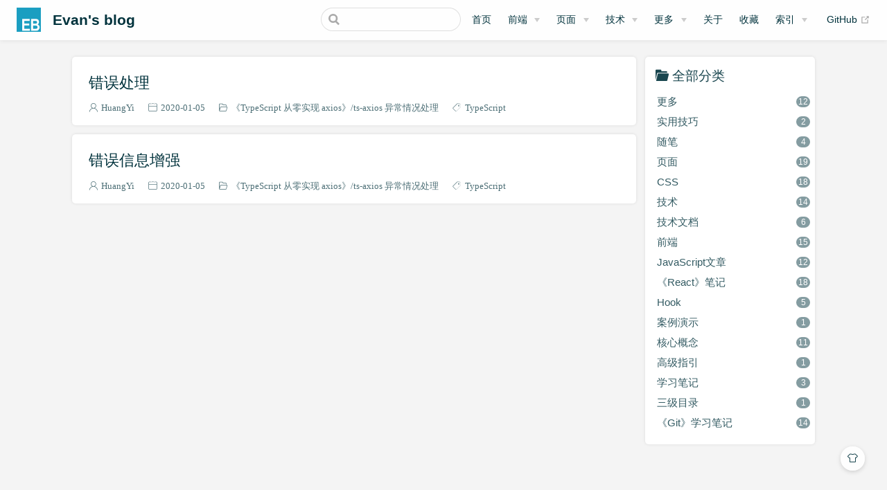

--- FILE ---
content_type: text/html; charset=utf-8
request_url: https://xugaoyi.com/categories/?category=ts-axios%20%E5%BC%82%E5%B8%B8%E6%83%85%E5%86%B5%E5%A4%84%E7%90%86
body_size: 8070
content:
<!DOCTYPE html>
<html lang="zh-CN">
  <head>
    <meta charset="utf-8">
    <meta name="viewport" content="width=device-width,initial-scale=1">
    <title>分类 | Evan&#39;s blog</title>
    <meta name="generator" content="VuePress 1.9.9">
    <link rel="icon" href="/img/favicon.ico">
    <meta name="description" content="web前端技术博客,专注web前端学习与总结。JavaScript,js,ES6,TypeScript,vue,React,python,css3,html5,Node,git,github等技术文章。">
    <meta name="keywords" content="前端博客,个人技术博客,前端,前端开发,前端框架,web前端,前端面试题,技术文档,学习,面试,JavaScript,js,ES6,TypeScript,vue,python,css3,html5,Node,git,github,markdown">
    <meta name="baidu-site-verification" content="7F55weZDDc">
    <meta name="theme-color" content="#11a8cd">
    
    <link rel="preload" href="/assets/css/0.styles.556fbb75.css" as="style"><link rel="preload" href="/assets/js/app.688d9aac.js" as="script"><link rel="preload" href="/assets/js/2.5b7ac6ee.js" as="script"><link rel="prefetch" href="/assets/js/10.487c5b57.js"><link rel="prefetch" href="/assets/js/100.c93e6544.js"><link rel="prefetch" href="/assets/js/101.1a3444be.js"><link rel="prefetch" href="/assets/js/102.3736e4b1.js"><link rel="prefetch" href="/assets/js/103.70e6adc3.js"><link rel="prefetch" href="/assets/js/104.c2c0e5e4.js"><link rel="prefetch" href="/assets/js/105.c471c0ef.js"><link rel="prefetch" href="/assets/js/106.95cef23a.js"><link rel="prefetch" href="/assets/js/107.8fd33ea8.js"><link rel="prefetch" href="/assets/js/108.88ccc255.js"><link rel="prefetch" href="/assets/js/109.b86e0810.js"><link rel="prefetch" href="/assets/js/11.ff4e8a06.js"><link rel="prefetch" href="/assets/js/110.529e1eb1.js"><link rel="prefetch" href="/assets/js/111.a0105025.js"><link rel="prefetch" href="/assets/js/112.a26cf215.js"><link rel="prefetch" href="/assets/js/113.5e2bd8c0.js"><link rel="prefetch" href="/assets/js/114.5ff57cd1.js"><link rel="prefetch" href="/assets/js/115.a39933fa.js"><link rel="prefetch" href="/assets/js/116.48cd1d92.js"><link rel="prefetch" href="/assets/js/117.95d10e2c.js"><link rel="prefetch" href="/assets/js/118.e64de3ae.js"><link rel="prefetch" href="/assets/js/119.47afd1d1.js"><link rel="prefetch" href="/assets/js/12.187ac35f.js"><link rel="prefetch" href="/assets/js/120.5114ae08.js"><link rel="prefetch" href="/assets/js/121.eeeefa94.js"><link rel="prefetch" href="/assets/js/122.b01b586b.js"><link rel="prefetch" href="/assets/js/123.ae698f25.js"><link rel="prefetch" href="/assets/js/124.19013fde.js"><link rel="prefetch" href="/assets/js/125.78c89196.js"><link rel="prefetch" href="/assets/js/126.e26a5dc4.js"><link rel="prefetch" href="/assets/js/127.4f0ee99b.js"><link rel="prefetch" href="/assets/js/128.cc459b78.js"><link rel="prefetch" href="/assets/js/129.764fbc78.js"><link rel="prefetch" href="/assets/js/13.f5eea829.js"><link rel="prefetch" href="/assets/js/130.aee086f0.js"><link rel="prefetch" href="/assets/js/131.78472341.js"><link rel="prefetch" href="/assets/js/132.c2e6bcc0.js"><link rel="prefetch" href="/assets/js/133.883c1e3d.js"><link rel="prefetch" href="/assets/js/134.91a86ce3.js"><link rel="prefetch" href="/assets/js/135.06d6eabb.js"><link rel="prefetch" href="/assets/js/136.8cf374d7.js"><link rel="prefetch" href="/assets/js/137.e413f998.js"><link rel="prefetch" href="/assets/js/138.7482bb09.js"><link rel="prefetch" href="/assets/js/139.2fe5f2c7.js"><link rel="prefetch" href="/assets/js/14.af7c536b.js"><link rel="prefetch" href="/assets/js/140.850b1788.js"><link rel="prefetch" href="/assets/js/141.919eef13.js"><link rel="prefetch" href="/assets/js/142.3c5ec843.js"><link rel="prefetch" href="/assets/js/143.f4d9cb49.js"><link rel="prefetch" href="/assets/js/144.fbf504ab.js"><link rel="prefetch" href="/assets/js/145.749590bc.js"><link rel="prefetch" href="/assets/js/146.ada054d2.js"><link rel="prefetch" href="/assets/js/147.0dc3ab94.js"><link rel="prefetch" href="/assets/js/148.a9aa8265.js"><link rel="prefetch" href="/assets/js/149.1c560d71.js"><link rel="prefetch" href="/assets/js/15.8eeca5f7.js"><link rel="prefetch" href="/assets/js/150.5c36475a.js"><link rel="prefetch" href="/assets/js/151.d66cedb9.js"><link rel="prefetch" href="/assets/js/152.dee6dc1f.js"><link rel="prefetch" href="/assets/js/153.e4c0fc8b.js"><link rel="prefetch" href="/assets/js/154.d939d55a.js"><link rel="prefetch" href="/assets/js/155.3cad4e24.js"><link rel="prefetch" href="/assets/js/156.bf030e9c.js"><link rel="prefetch" href="/assets/js/157.669c8d09.js"><link rel="prefetch" href="/assets/js/158.81981375.js"><link rel="prefetch" href="/assets/js/159.75b2d311.js"><link rel="prefetch" href="/assets/js/16.4406b30a.js"><link rel="prefetch" href="/assets/js/160.67c45d2d.js"><link rel="prefetch" href="/assets/js/161.64069964.js"><link rel="prefetch" href="/assets/js/162.ca3cb8f1.js"><link rel="prefetch" href="/assets/js/163.5baf0f7c.js"><link rel="prefetch" href="/assets/js/164.8ef3efd4.js"><link rel="prefetch" href="/assets/js/165.2eb3725b.js"><link rel="prefetch" href="/assets/js/166.2b3d422f.js"><link rel="prefetch" href="/assets/js/167.e1a6d83a.js"><link rel="prefetch" href="/assets/js/168.40f54581.js"><link rel="prefetch" href="/assets/js/169.f55c8041.js"><link rel="prefetch" href="/assets/js/17.227e76e9.js"><link rel="prefetch" href="/assets/js/170.d4bbeb58.js"><link rel="prefetch" href="/assets/js/171.f6da80b7.js"><link rel="prefetch" href="/assets/js/172.7e35eb2f.js"><link rel="prefetch" href="/assets/js/173.bd0012d3.js"><link rel="prefetch" href="/assets/js/174.dc5393ed.js"><link rel="prefetch" href="/assets/js/175.88b171fa.js"><link rel="prefetch" href="/assets/js/176.1dc37633.js"><link rel="prefetch" href="/assets/js/177.a189bf30.js"><link rel="prefetch" href="/assets/js/178.acf82ef5.js"><link rel="prefetch" href="/assets/js/179.12521383.js"><link rel="prefetch" href="/assets/js/18.25914b17.js"><link rel="prefetch" href="/assets/js/180.b8808a7d.js"><link rel="prefetch" href="/assets/js/181.4a6727ab.js"><link rel="prefetch" href="/assets/js/182.3a92d92e.js"><link rel="prefetch" href="/assets/js/183.c12e35f7.js"><link rel="prefetch" href="/assets/js/184.b0d6a82e.js"><link rel="prefetch" href="/assets/js/185.f7bcdc9a.js"><link rel="prefetch" href="/assets/js/186.75110507.js"><link rel="prefetch" href="/assets/js/187.47a4f260.js"><link rel="prefetch" href="/assets/js/188.a8e954e8.js"><link rel="prefetch" href="/assets/js/189.d285d197.js"><link rel="prefetch" href="/assets/js/19.09dbc171.js"><link rel="prefetch" href="/assets/js/190.18910237.js"><link rel="prefetch" href="/assets/js/191.c036b1f8.js"><link rel="prefetch" href="/assets/js/192.8c01cfd5.js"><link rel="prefetch" href="/assets/js/193.32f46187.js"><link rel="prefetch" href="/assets/js/194.9ba0af18.js"><link rel="prefetch" href="/assets/js/195.c0e4316d.js"><link rel="prefetch" href="/assets/js/196.0fb28dea.js"><link rel="prefetch" href="/assets/js/197.320c9784.js"><link rel="prefetch" href="/assets/js/198.76b2453f.js"><link rel="prefetch" href="/assets/js/199.df84822d.js"><link rel="prefetch" href="/assets/js/20.a02b1320.js"><link rel="prefetch" href="/assets/js/200.92130cc6.js"><link rel="prefetch" href="/assets/js/201.b31a7d85.js"><link rel="prefetch" href="/assets/js/202.47d32103.js"><link rel="prefetch" href="/assets/js/203.ceb707b3.js"><link rel="prefetch" href="/assets/js/204.71383267.js"><link rel="prefetch" href="/assets/js/205.becfd4e1.js"><link rel="prefetch" href="/assets/js/206.06870c6f.js"><link rel="prefetch" href="/assets/js/207.282160d0.js"><link rel="prefetch" href="/assets/js/208.da9e9c97.js"><link rel="prefetch" href="/assets/js/209.9478ac42.js"><link rel="prefetch" href="/assets/js/21.3612ec52.js"><link rel="prefetch" href="/assets/js/210.4eee021c.js"><link rel="prefetch" href="/assets/js/211.403f06d8.js"><link rel="prefetch" href="/assets/js/212.fc10aff0.js"><link rel="prefetch" href="/assets/js/213.5df4829c.js"><link rel="prefetch" href="/assets/js/214.b8be3966.js"><link rel="prefetch" href="/assets/js/215.8a8ca155.js"><link rel="prefetch" href="/assets/js/216.209e9774.js"><link rel="prefetch" href="/assets/js/217.8969bf61.js"><link rel="prefetch" href="/assets/js/218.9bdc8c7d.js"><link rel="prefetch" href="/assets/js/219.0b7ec467.js"><link rel="prefetch" href="/assets/js/22.2d484383.js"><link rel="prefetch" href="/assets/js/220.10652f2a.js"><link rel="prefetch" href="/assets/js/221.d9e0534c.js"><link rel="prefetch" href="/assets/js/222.47d4331b.js"><link rel="prefetch" href="/assets/js/223.f4f271a9.js"><link rel="prefetch" href="/assets/js/224.f4be75c1.js"><link rel="prefetch" href="/assets/js/225.2fe056b9.js"><link rel="prefetch" href="/assets/js/226.bd86beb0.js"><link rel="prefetch" href="/assets/js/227.37f0d36f.js"><link rel="prefetch" href="/assets/js/228.721bc921.js"><link rel="prefetch" href="/assets/js/229.6984fe66.js"><link rel="prefetch" href="/assets/js/23.18fbebf4.js"><link rel="prefetch" href="/assets/js/230.e477cb67.js"><link rel="prefetch" href="/assets/js/231.ef8248c3.js"><link rel="prefetch" href="/assets/js/232.696e165b.js"><link rel="prefetch" href="/assets/js/233.befdc6e6.js"><link rel="prefetch" href="/assets/js/234.d8180d24.js"><link rel="prefetch" href="/assets/js/235.7679d6da.js"><link rel="prefetch" href="/assets/js/236.46cb66a2.js"><link rel="prefetch" href="/assets/js/237.814ba508.js"><link rel="prefetch" href="/assets/js/238.a710bd82.js"><link rel="prefetch" href="/assets/js/239.c61a45f1.js"><link rel="prefetch" href="/assets/js/24.fea59cf7.js"><link rel="prefetch" href="/assets/js/240.c84a9464.js"><link rel="prefetch" href="/assets/js/25.47c81a0c.js"><link rel="prefetch" href="/assets/js/26.457e9acf.js"><link rel="prefetch" href="/assets/js/27.3eef7132.js"><link rel="prefetch" href="/assets/js/28.0f681880.js"><link rel="prefetch" href="/assets/js/29.6510bffe.js"><link rel="prefetch" href="/assets/js/3.c62f2f35.js"><link rel="prefetch" href="/assets/js/30.acde5e5e.js"><link rel="prefetch" href="/assets/js/31.e1f49cbb.js"><link rel="prefetch" href="/assets/js/32.5394ef28.js"><link rel="prefetch" href="/assets/js/33.c6233751.js"><link rel="prefetch" href="/assets/js/34.51446ec3.js"><link rel="prefetch" href="/assets/js/35.a083a062.js"><link rel="prefetch" href="/assets/js/36.63e2f324.js"><link rel="prefetch" href="/assets/js/37.50a55297.js"><link rel="prefetch" href="/assets/js/38.511f8538.js"><link rel="prefetch" href="/assets/js/39.dd63f508.js"><link rel="prefetch" href="/assets/js/4.3ab8d4fb.js"><link rel="prefetch" href="/assets/js/40.c19b98d0.js"><link rel="prefetch" href="/assets/js/41.0dd812c1.js"><link rel="prefetch" href="/assets/js/42.aaa52803.js"><link rel="prefetch" href="/assets/js/43.7740bc92.js"><link rel="prefetch" href="/assets/js/44.8da53b8e.js"><link rel="prefetch" href="/assets/js/45.cde6a83a.js"><link rel="prefetch" href="/assets/js/46.3e977988.js"><link rel="prefetch" href="/assets/js/47.5d9e4f8a.js"><link rel="prefetch" href="/assets/js/48.e2958ad3.js"><link rel="prefetch" href="/assets/js/49.8dedd5c4.js"><link rel="prefetch" href="/assets/js/5.41e609e3.js"><link rel="prefetch" href="/assets/js/50.56cd14cd.js"><link rel="prefetch" href="/assets/js/51.e12ca58d.js"><link rel="prefetch" href="/assets/js/52.b82baa05.js"><link rel="prefetch" href="/assets/js/53.6217e334.js"><link rel="prefetch" href="/assets/js/54.acab52a4.js"><link rel="prefetch" href="/assets/js/55.ff3f950a.js"><link rel="prefetch" href="/assets/js/56.016d22e8.js"><link rel="prefetch" href="/assets/js/57.25ff20aa.js"><link rel="prefetch" href="/assets/js/58.8f3ffc3a.js"><link rel="prefetch" href="/assets/js/59.8cfada5a.js"><link rel="prefetch" href="/assets/js/6.b1946be9.js"><link rel="prefetch" href="/assets/js/60.2883a2f1.js"><link rel="prefetch" href="/assets/js/61.21313002.js"><link rel="prefetch" href="/assets/js/62.ba7a704f.js"><link rel="prefetch" href="/assets/js/63.c23cc9bc.js"><link rel="prefetch" href="/assets/js/64.2b361710.js"><link rel="prefetch" href="/assets/js/65.5eb1a35a.js"><link rel="prefetch" href="/assets/js/66.fa3765b3.js"><link rel="prefetch" href="/assets/js/67.e0feecd3.js"><link rel="prefetch" href="/assets/js/68.69b49bfa.js"><link rel="prefetch" href="/assets/js/69.85a04ab3.js"><link rel="prefetch" href="/assets/js/7.d52f2678.js"><link rel="prefetch" href="/assets/js/70.db2bf8c6.js"><link rel="prefetch" href="/assets/js/71.831b7530.js"><link rel="prefetch" href="/assets/js/72.59b40b5c.js"><link rel="prefetch" href="/assets/js/73.f5f1dd94.js"><link rel="prefetch" href="/assets/js/74.1f0e285d.js"><link rel="prefetch" href="/assets/js/75.d5a34dd0.js"><link rel="prefetch" href="/assets/js/76.1e485a47.js"><link rel="prefetch" href="/assets/js/77.1bf949b8.js"><link rel="prefetch" href="/assets/js/78.e9c391e8.js"><link rel="prefetch" href="/assets/js/79.afcdf4c7.js"><link rel="prefetch" href="/assets/js/8.3609c4b7.js"><link rel="prefetch" href="/assets/js/80.5e33ecb1.js"><link rel="prefetch" href="/assets/js/81.fe0c5c61.js"><link rel="prefetch" href="/assets/js/82.d8f564d2.js"><link rel="prefetch" href="/assets/js/83.5d8d075c.js"><link rel="prefetch" href="/assets/js/84.f1c189ec.js"><link rel="prefetch" href="/assets/js/85.0e0b5d64.js"><link rel="prefetch" href="/assets/js/86.22cacfe4.js"><link rel="prefetch" href="/assets/js/87.db14671c.js"><link rel="prefetch" href="/assets/js/88.bb650d5e.js"><link rel="prefetch" href="/assets/js/89.b10b453c.js"><link rel="prefetch" href="/assets/js/9.4b20bee3.js"><link rel="prefetch" href="/assets/js/90.a2f9ac6c.js"><link rel="prefetch" href="/assets/js/91.0645115a.js"><link rel="prefetch" href="/assets/js/92.dd8da67b.js"><link rel="prefetch" href="/assets/js/93.775fd4e5.js"><link rel="prefetch" href="/assets/js/94.aaa8fdd0.js"><link rel="prefetch" href="/assets/js/95.e35fbddf.js"><link rel="prefetch" href="/assets/js/96.6db17417.js"><link rel="prefetch" href="/assets/js/97.2de41677.js"><link rel="prefetch" href="/assets/js/98.1f8e66d9.js"><link rel="prefetch" href="/assets/js/99.4d2e762e.js">
    <link rel="stylesheet" href="/assets/css/0.styles.556fbb75.css">
  </head>
  <body class="theme-mode-light">
    <div id="app" data-server-rendered="true"><div class="theme-container sidebar-open no-sidebar"><header class="navbar blur"><div title="目录" class="sidebar-button"><svg xmlns="http://www.w3.org/2000/svg" aria-hidden="true" role="img" viewBox="0 0 448 512" class="icon"><path fill="currentColor" d="M436 124H12c-6.627 0-12-5.373-12-12V80c0-6.627 5.373-12 12-12h424c6.627 0 12 5.373 12 12v32c0 6.627-5.373 12-12 12zm0 160H12c-6.627 0-12-5.373-12-12v-32c0-6.627 5.373-12 12-12h424c6.627 0 12 5.373 12 12v32c0 6.627-5.373 12-12 12zm0 160H12c-6.627 0-12-5.373-12-12v-32c0-6.627 5.373-12 12-12h424c6.627 0 12 5.373 12 12v32c0 6.627-5.373 12-12 12z"></path></svg></div> <a href="/" class="home-link router-link-active"><img src="/img/logo.png" alt="Evan's blog" class="logo"> <span class="site-name can-hide">Evan's blog</span></a> <div class="links"><div class="search-box"><input aria-label="Search" autocomplete="off" spellcheck="false" value=""> <!----></div> <nav class="nav-links can-hide"><div class="nav-item"><a href="/" class="nav-link">首页</a></div><div class="nav-item"><div class="dropdown-wrapper"><button type="button" aria-label="前端" class="dropdown-title"><a href="/web/" class="link-title">前端</a> <span class="title" style="display:none;">前端</span> <span class="arrow right"></span></button> <ul class="nav-dropdown" style="display:none;"><li class="dropdown-item"><h4>前端文章</h4> <ul class="dropdown-subitem-wrapper"><li class="dropdown-subitem"><a href="/pages/8143cc480faf9a11/" class="nav-link">JavaScript</a></li></ul></li><li class="dropdown-item"><h4>学习笔记</h4> <ul class="dropdown-subitem-wrapper"><li class="dropdown-subitem"><a href="/note/javascript/" class="nav-link">《JavaScript教程》</a></li><li class="dropdown-subitem"><a href="/note/js/" class="nav-link">《JavaScript高级程序设计》</a></li><li class="dropdown-subitem"><a href="/note/es6/" class="nav-link">《ES6 教程》</a></li><li class="dropdown-subitem"><a href="/note/vue/" class="nav-link">《Vue》</a></li><li class="dropdown-subitem"><a href="/note/react/" class="nav-link">《React》</a></li><li class="dropdown-subitem"><a href="/note/typescript-axios/" class="nav-link">《TypeScript 从零实现 axios》</a></li><li class="dropdown-subitem"><a href="/note/git/" class="nav-link">《Git》</a></li><li class="dropdown-subitem"><a href="/pages/51afd6/" class="nav-link">TypeScript</a></li><li class="dropdown-subitem"><a href="/pages/4643cd/" class="nav-link">JS设计模式总结</a></li></ul></li></ul></div></div><div class="nav-item"><div class="dropdown-wrapper"><button type="button" aria-label="页面" class="dropdown-title"><a href="/ui/" class="link-title">页面</a> <span class="title" style="display:none;">页面</span> <span class="arrow right"></span></button> <ul class="nav-dropdown" style="display:none;"><li class="dropdown-item"><!----> <a href="/pages/8309a5b876fc95e3/" class="nav-link">HTML</a></li><li class="dropdown-item"><!----> <a href="/pages/0a83b083bdf257cb/" class="nav-link">CSS</a></li></ul></div></div><div class="nav-item"><div class="dropdown-wrapper"><button type="button" aria-label="技术" class="dropdown-title"><a href="/technology/" class="link-title">技术</a> <span class="title" style="display:none;">技术</span> <span class="arrow right"></span></button> <ul class="nav-dropdown" style="display:none;"><li class="dropdown-item"><!----> <a href="/pages/9a7ee40fc232253e/" class="nav-link">技术文档</a></li><li class="dropdown-item"><!----> <a href="/pages/4c778760be26d8b3/" class="nav-link">GitHub技巧</a></li><li class="dropdown-item"><!----> <a href="/pages/117708e0af7f0bd9/" class="nav-link">Nodejs</a></li><li class="dropdown-item"><!----> <a href="/pages/41f87d890d0a02af/" class="nav-link">博客搭建</a></li></ul></div></div><div class="nav-item"><div class="dropdown-wrapper"><button type="button" aria-label="更多" class="dropdown-title"><a href="/more/" class="link-title">更多</a> <span class="title" style="display:none;">更多</span> <span class="arrow right"></span></button> <ul class="nav-dropdown" style="display:none;"><li class="dropdown-item"><!----> <a href="/pages/f2a556/" class="nav-link">学习</a></li><li class="dropdown-item"><!----> <a href="/pages/aea6571b7a8bae86/" class="nav-link">面试</a></li><li class="dropdown-item"><!----> <a href="/pages/2d615df9a36a98ed/" class="nav-link">心情杂货</a></li><li class="dropdown-item"><!----> <a href="/pages/baaa02/" class="nav-link">实用技巧</a></li><li class="dropdown-item"><!----> <a href="/friends/" class="nav-link">友情链接</a></li></ul></div></div><div class="nav-item"><a href="/about/" class="nav-link">关于</a></div><div class="nav-item"><a href="/pages/beb6c0bd8a66cea6/" class="nav-link">收藏</a></div><div class="nav-item"><div class="dropdown-wrapper"><button type="button" aria-label="索引" class="dropdown-title"><a href="/archives/" class="link-title">索引</a> <span class="title" style="display:none;">索引</span> <span class="arrow right"></span></button> <ul class="nav-dropdown" style="display:none;"><li class="dropdown-item"><!----> <a href="/categories/" aria-current="page" class="nav-link router-link-exact-active router-link-active">分类</a></li><li class="dropdown-item"><!----> <a href="/tags/" class="nav-link">标签</a></li><li class="dropdown-item"><!----> <a href="/archives/" class="nav-link">归档</a></li></ul></div></div> <a href="https://github.com/xugaoyi/vuepress-theme-vdoing" target="_blank" rel="noopener noreferrer" class="repo-link">
    GitHub
    <span><svg xmlns="http://www.w3.org/2000/svg" aria-hidden="true" focusable="false" x="0px" y="0px" viewBox="0 0 100 100" width="15" height="15" class="icon outbound"><path fill="currentColor" d="M18.8,85.1h56l0,0c2.2,0,4-1.8,4-4v-32h-8v28h-48v-48h28v-8h-32l0,0c-2.2,0-4,1.8-4,4v56C14.8,83.3,16.6,85.1,18.8,85.1z"></path> <polygon fill="currentColor" points="45.7,48.7 51.3,54.3 77.2,28.5 77.2,37.2 85.2,37.2 85.2,14.9 62.8,14.9 62.8,22.9 71.5,22.9"></polygon></svg> <span class="sr-only">(opens new window)</span></span></a></nav></div></header> <div class="sidebar-mask"></div> <div class="sidebar-hover-trigger"></div> <aside class="sidebar" style="display:none;"><div class="blogger"><img src="https://jsd.cdn.zzko.cn/gh/xugaoyi/image_store/blog/20200103123203.jpg"> <div class="blogger-info"><h3>Evan Xu</h3> <span>前端界的小学生</span></div></div> <nav class="nav-links"><div class="nav-item"><a href="/" class="nav-link">首页</a></div><div class="nav-item"><div class="dropdown-wrapper"><button type="button" aria-label="前端" class="dropdown-title"><a href="/web/" class="link-title">前端</a> <span class="title" style="display:none;">前端</span> <span class="arrow right"></span></button> <ul class="nav-dropdown" style="display:none;"><li class="dropdown-item"><h4>前端文章</h4> <ul class="dropdown-subitem-wrapper"><li class="dropdown-subitem"><a href="/pages/8143cc480faf9a11/" class="nav-link">JavaScript</a></li></ul></li><li class="dropdown-item"><h4>学习笔记</h4> <ul class="dropdown-subitem-wrapper"><li class="dropdown-subitem"><a href="/note/javascript/" class="nav-link">《JavaScript教程》</a></li><li class="dropdown-subitem"><a href="/note/js/" class="nav-link">《JavaScript高级程序设计》</a></li><li class="dropdown-subitem"><a href="/note/es6/" class="nav-link">《ES6 教程》</a></li><li class="dropdown-subitem"><a href="/note/vue/" class="nav-link">《Vue》</a></li><li class="dropdown-subitem"><a href="/note/react/" class="nav-link">《React》</a></li><li class="dropdown-subitem"><a href="/note/typescript-axios/" class="nav-link">《TypeScript 从零实现 axios》</a></li><li class="dropdown-subitem"><a href="/note/git/" class="nav-link">《Git》</a></li><li class="dropdown-subitem"><a href="/pages/51afd6/" class="nav-link">TypeScript</a></li><li class="dropdown-subitem"><a href="/pages/4643cd/" class="nav-link">JS设计模式总结</a></li></ul></li></ul></div></div><div class="nav-item"><div class="dropdown-wrapper"><button type="button" aria-label="页面" class="dropdown-title"><a href="/ui/" class="link-title">页面</a> <span class="title" style="display:none;">页面</span> <span class="arrow right"></span></button> <ul class="nav-dropdown" style="display:none;"><li class="dropdown-item"><!----> <a href="/pages/8309a5b876fc95e3/" class="nav-link">HTML</a></li><li class="dropdown-item"><!----> <a href="/pages/0a83b083bdf257cb/" class="nav-link">CSS</a></li></ul></div></div><div class="nav-item"><div class="dropdown-wrapper"><button type="button" aria-label="技术" class="dropdown-title"><a href="/technology/" class="link-title">技术</a> <span class="title" style="display:none;">技术</span> <span class="arrow right"></span></button> <ul class="nav-dropdown" style="display:none;"><li class="dropdown-item"><!----> <a href="/pages/9a7ee40fc232253e/" class="nav-link">技术文档</a></li><li class="dropdown-item"><!----> <a href="/pages/4c778760be26d8b3/" class="nav-link">GitHub技巧</a></li><li class="dropdown-item"><!----> <a href="/pages/117708e0af7f0bd9/" class="nav-link">Nodejs</a></li><li class="dropdown-item"><!----> <a href="/pages/41f87d890d0a02af/" class="nav-link">博客搭建</a></li></ul></div></div><div class="nav-item"><div class="dropdown-wrapper"><button type="button" aria-label="更多" class="dropdown-title"><a href="/more/" class="link-title">更多</a> <span class="title" style="display:none;">更多</span> <span class="arrow right"></span></button> <ul class="nav-dropdown" style="display:none;"><li class="dropdown-item"><!----> <a href="/pages/f2a556/" class="nav-link">学习</a></li><li class="dropdown-item"><!----> <a href="/pages/aea6571b7a8bae86/" class="nav-link">面试</a></li><li class="dropdown-item"><!----> <a href="/pages/2d615df9a36a98ed/" class="nav-link">心情杂货</a></li><li class="dropdown-item"><!----> <a href="/pages/baaa02/" class="nav-link">实用技巧</a></li><li class="dropdown-item"><!----> <a href="/friends/" class="nav-link">友情链接</a></li></ul></div></div><div class="nav-item"><a href="/about/" class="nav-link">关于</a></div><div class="nav-item"><a href="/pages/beb6c0bd8a66cea6/" class="nav-link">收藏</a></div><div class="nav-item"><div class="dropdown-wrapper"><button type="button" aria-label="索引" class="dropdown-title"><a href="/archives/" class="link-title">索引</a> <span class="title" style="display:none;">索引</span> <span class="arrow right"></span></button> <ul class="nav-dropdown" style="display:none;"><li class="dropdown-item"><!----> <a href="/categories/" aria-current="page" class="nav-link router-link-exact-active router-link-active">分类</a></li><li class="dropdown-item"><!----> <a href="/tags/" class="nav-link">标签</a></li><li class="dropdown-item"><!----> <a href="/archives/" class="nav-link">归档</a></li></ul></div></div> <a href="https://github.com/xugaoyi/vuepress-theme-vdoing" target="_blank" rel="noopener noreferrer" class="repo-link">
    GitHub
    <span><svg xmlns="http://www.w3.org/2000/svg" aria-hidden="true" focusable="false" x="0px" y="0px" viewBox="0 0 100 100" width="15" height="15" class="icon outbound"><path fill="currentColor" d="M18.8,85.1h56l0,0c2.2,0,4-1.8,4-4v-32h-8v28h-48v-48h28v-8h-32l0,0c-2.2,0-4,1.8-4,4v56C14.8,83.3,16.6,85.1,18.8,85.1z"></path> <polygon fill="currentColor" points="45.7,48.7 51.3,54.3 77.2,28.5 77.2,37.2 85.2,37.2 85.2,14.9 62.8,14.9 62.8,22.9 71.5,22.9"></polygon></svg> <span class="sr-only">(opens new window)</span></span></a></nav>  <!----> </aside> <div class="custom-page categories-page"><div class="main-wrapper"><div class="main-left"><div class="categories-wrapper card-box"><a href="/categories/" aria-current="page" title="全部分类" class="title iconfont icon-wenjianjia router-link-exact-active router-link-active">全部分类</a> <div class="categories"><a href="/categories/?category=%E6%9B%B4%E5%A4%9A">
      更多
      <span>12</span></a><a href="/categories/?category=%E5%AE%9E%E7%94%A8%E6%8A%80%E5%B7%A7">
      实用技巧
      <span>2</span></a><a href="/categories/?category=%E9%9A%8F%E7%AC%94">
      随笔
      <span>4</span></a><a href="/categories/?category=%E9%A1%B5%E9%9D%A2">
      页面
      <span>19</span></a><a href="/categories/?category=CSS">
      CSS
      <span>18</span></a><a href="/categories/?category=%E6%8A%80%E6%9C%AF">
      技术
      <span>14</span></a><a href="/categories/?category=%E6%8A%80%E6%9C%AF%E6%96%87%E6%A1%A3">
      技术文档
      <span>6</span></a><a href="/categories/?category=%E5%89%8D%E7%AB%AF">
      前端
      <span>15</span></a><a href="/categories/?category=JavaScript%E6%96%87%E7%AB%A0">
      JavaScript文章
      <span>12</span></a><a href="/categories/?category=%E3%80%8AReact%E3%80%8B%E7%AC%94%E8%AE%B0">
      《React》笔记
      <span>18</span></a><a href="/categories/?category=Hook">
      Hook
      <span>5</span></a><a href="/categories/?category=%E6%A1%88%E4%BE%8B%E6%BC%94%E7%A4%BA">
      案例演示
      <span>1</span></a><a href="/categories/?category=%E6%A0%B8%E5%BF%83%E6%A6%82%E5%BF%B5">
      核心概念
      <span>11</span></a><a href="/categories/?category=%E9%AB%98%E7%BA%A7%E6%8C%87%E5%BC%95">
      高级指引
      <span>1</span></a><a href="/categories/?category=%E5%AD%A6%E4%B9%A0%E7%AC%94%E8%AE%B0">
      学习笔记
      <span>3</span></a><a href="/categories/?category=%E4%B8%89%E7%BA%A7%E7%9B%AE%E5%BD%95">
      三级目录
      <span>1</span></a><a href="/categories/?category=%E3%80%8AGit%E3%80%8B%E5%AD%A6%E4%B9%A0%E7%AC%94%E8%AE%B0">
      《Git》学习笔记
      <span>14</span></a><a href="/categories/?category=%E3%80%8AVue%E3%80%8B%E7%AC%94%E8%AE%B0">
      《Vue》笔记
      <span>26</span></a><a href="/categories/?category=Vuex">
      Vuex
      <span>1</span></a><a href="/categories/?category=%E5%BF%83%E6%83%85%E6%9D%82%E8%B4%A7">
      心情杂货
      <span>2</span></a><a href="/categories/?category=%E5%AD%A6%E4%B9%A0">
      学习
      <span>7</span></a><a href="/categories/?category=%E7%AC%94%E8%AE%B0">
      笔记
      <span>1</span></a><a href="/categories/?category=GitHub%E6%8A%80%E5%B7%A7">
      GitHub技巧
      <span>4</span></a><a href="/categories/?category=HTML">
      HTML
      <span>1</span></a><a href="/categories/?category=%E5%B7%A5%E5%85%B7">
      工具
      <span>1</span></a><a href="/categories/?category=%E5%8F%AF%E5%A4%8D%E7%94%A8%E6%80%A7%26%E7%BB%84%E5%90%88">
      可复用性&amp;组合
      <span>1</span></a><a href="/categories/?category=%E7%BB%84%E4%BB%B6">
      组件
      <span>11</span></a><a href="/categories/?category=%E8%BF%87%E6%B8%A1%26%E5%8A%A8%E7%94%BB">
      过渡&amp;动画
      <span>3</span></a><a href="/categories/?category=%E3%80%8AES6%20%E6%95%99%E7%A8%8B%E3%80%8B%E7%AC%94%E8%AE%B0">
      《ES6 教程》笔记
      <span>34</span></a><a href="/categories/?category=%E5%9F%BA%E7%A1%80">
      基础
      <span>5</span></a><a href="/categories/?category=%E8%A7%84%E6%A8%A1%E5%8C%96">
      规模化
      <span>2</span></a><a href="/categories/?category=%E5%85%B6%E4%BB%96">
      其他
      <span>2</span></a><a href="/categories/?category=%E3%80%8AJavaScript%E6%95%99%E7%A8%8B%E3%80%8B%E7%AC%94%E8%AE%B0">
      《JavaScript教程》笔记
      <span>7</span></a><a href="/categories/?category=%E3%80%8ATypeScript%20%E4%BB%8E%E9%9B%B6%E5%AE%9E%E7%8E%B0%20axios%E3%80%8B">
      《TypeScript 从零实现 axios》
      <span>50</span></a><a href="/categories/?category=ts-axios%20%E9%A1%B9%E7%9B%AE%E5%88%9D%E5%A7%8B%E5%8C%96">
      ts-axios 项目初始化
      <span>3</span></a><a href="/categories/?category=ts-axios%20%E5%9F%BA%E7%A1%80%E5%8A%9F%E8%83%BD%E5%AE%9E%E7%8E%B0">
      ts-axios 基础功能实现
      <span>6</span></a><a href="/categories/?category=ts-axios%20%E5%BC%82%E5%B8%B8%E6%83%85%E5%86%B5%E5%A4%84%E7%90%86">
      ts-axios 异常情况处理
      <span>2</span></a><a href="/categories/?category=ts-axios%20%E6%8E%A5%E5%8F%A3%E6%89%A9%E5%B1%95">
      ts-axios 接口扩展
      <span>3</span></a><a href="/categories/?category=ts-axios%20%E6%8B%A6%E6%88%AA%E5%99%A8%E5%AE%9E%E7%8E%B0">
      ts-axios 拦截器实现
      <span>1</span></a><a href="/categories/?category=ts-axios%20%E9%85%8D%E7%BD%AE%E5%8C%96%E5%AE%9E%E7%8E%B0">
      ts-axios 配置化实现
      <span>3</span></a><a href="/categories/?category=ts-axios%20%E5%8F%96%E6%B6%88%E5%8A%9F%E8%83%BD%E5%AE%9E%E7%8E%B0">
      ts-axios 取消功能实现
      <span>1</span></a><a href="/categories/?category=ts-axios%20%E6%9B%B4%E5%A4%9A%E5%8A%9F%E8%83%BD%E5%AE%9E%E7%8E%B0">
      ts-axios 更多功能实现
      <span>8</span></a><a href="/categories/?category=ts-axios%20%E5%8D%95%E5%85%83%E6%B5%8B%E8%AF%95">
      ts-axios 单元测试
      <span>10</span></a><a href="/categories/?category=ts-axios%20%E9%83%A8%E7%BD%B2%E4%B8%8E%E5%8F%91%E5%B8%83">
      ts-axios 部署与发布
      <span>2</span></a><a href="/categories/?category=TypeScript%20%E5%B8%B8%E7%94%A8%E8%AF%AD%E6%B3%95">
      TypeScript 常用语法
      <span>8</span></a><a href="/categories/?category=%E5%88%9D%E8%AF%86%20TypeScript">
      初识 TypeScript
      <span>3</span></a><a href="/categories/?category=%E5%8D%9A%E5%AE%A2%E6%90%AD%E5%BB%BA">
      博客搭建
      <span>3</span></a><a href="/categories/?category=Nodejs">
      Nodejs
      <span>1</span></a><a href="/categories/?category=%E9%9D%A2%E8%AF%95">
      面试
      <span>1</span></a> <!----></div></div> <div class="post-list"><div><div class="post card-box iconfont icon-zhiding"><div class="title-wrapper"><h2><a href="/pages/dcebaf/">
            一行代码“黑”掉任意网站
            <span class="title-tag">原创</span></a></h2> <div class="article-info"><span title="作者" class="iconfont icon-touxiang">xugaoyi</span> <span title="创建时间" class="iconfont icon-riqi">2021-11-25</span> <span title="分类" class="iconfont icon-wenjian"><a href="/categories/?category=%E6%9B%B4%E5%A4%9A">更多</a><a href="/categories/?category=%E5%AE%9E%E7%94%A8%E6%8A%80%E5%B7%A7">实用技巧</a></span> <span title="标签" class="iconfont icon-biaoqian tags"><a href="/tags/?tag=JavaScript">JavaScript</a><a href="/tags/?tag=css">css</a><a href="/tags/?tag=%E5%AE%9E%E7%94%A8%E6%8A%80%E5%B7%A7">实用技巧</a></span></div></div> <div class="excerpt-wrapper"><div class="excerpt"><h1 id="一行代码-黑-掉任意网站"><a class="header-anchor" href="#一行代码-黑-掉任意网站">#</a> 一行代码“黑”掉任意网站</h1>
<p>实用技巧：只需一行代码，轻轻一点就可以把任意网站变成暗黑模式。
<p align="center"><img src="https://jsd.cdn.zzko.cn/gh/xugaoyi/image_store@master/blog/QQ20211125-163111.2tmjlvz28n80.png" width="500" style="cursor: zoom-in;"></p></p>
</div> <a href="/pages/dcebaf/" class="readmore iconfont icon-jiantou-you">阅读全文</a></div></div><div class="post card-box"><div class="title-wrapper"><h2><a href="/pages/fac8b7/">
            我是如何发现临时邮箱的？一个真实的故事
            <!----></a></h2> <div class="article-info"><span title="作者" class="iconfont icon-touxiang">xugaoyi</span> <span title="创建时间" class="iconfont icon-riqi">2025-06-12</span> <span title="分类" class="iconfont icon-wenjian"><a href="/categories/?category=%E9%9A%8F%E7%AC%94">随笔</a></span> <!----></div></div> <!----></div><div class="post card-box"><div class="title-wrapper"><h2><a href="/pages/b35f63/">
            网格布局中的动画
            <!----></a></h2> <div class="article-info"><span title="作者" class="iconfont icon-touxiang">xugaoyi</span> <span title="创建时间" class="iconfont icon-riqi">2023-09-15</span> <span title="分类" class="iconfont icon-wenjian"><a href="/categories/?category=%E9%A1%B5%E9%9D%A2">页面</a><a href="/categories/?category=CSS">CSS</a></span> <!----></div></div> <!----></div><div class="post card-box"><div class="title-wrapper"><h2><a href="/pages/922650/">
            Git修改分支名
            <!----></a></h2> <div class="article-info"><span title="作者" class="iconfont icon-touxiang">xugaoyi</span> <span title="创建时间" class="iconfont icon-riqi">2022-08-11</span> <span title="分类" class="iconfont icon-wenjian"><a href="/categories/?category=%E6%8A%80%E6%9C%AF">技术</a><a href="/categories/?category=%E6%8A%80%E6%9C%AF%E6%96%87%E6%A1%A3">技术文档</a></span> <!----></div></div> <!----></div><div class="post card-box"><div class="title-wrapper"><h2><a href="/pages/55f894/">
            CSS给table的tbody添加滚动条
            <!----></a></h2> <div class="article-info"><span title="作者" class="iconfont icon-touxiang">xugaoyi</span> <span title="创建时间" class="iconfont icon-riqi">2022-06-29</span> <span title="分类" class="iconfont icon-wenjian"><a href="/categories/?category=%E9%A1%B5%E9%9D%A2">页面</a><a href="/categories/?category=CSS">CSS</a></span> <!----></div></div> <!----></div><div class="post card-box"><div class="title-wrapper"><h2><a href="/pages/829589/">
            我做了一个手写春联小网页，祝大家虎年暴富
            <span class="title-tag">原创</span></a></h2> <div class="article-info"><span title="作者" class="iconfont icon-touxiang">xugaoyi</span> <span title="创建时间" class="iconfont icon-riqi">2022-01-28</span> <span title="分类" class="iconfont icon-wenjian"><a href="/categories/?category=%E9%9A%8F%E7%AC%94">随笔</a></span> <!----></div></div> <div class="excerpt-wrapper"><div class="excerpt"><p>手写春联：<a href="https://cl.xugaoyi.com/" target="_blank" rel="noopener noreferrer">https://cl.xugaoyi.com/<OutboundLink/></a></p>
<h3 id="前言"><a class="header-anchor" href="#前言">#</a> 前言</h3>
<p>虎年春节快到了，首先祝大家新年快乐，轻松暴富。
最近在网上经常看到生成春联的文章，不过这些小demo要么功能简陋,要么UI特别‘程序员’，满足不了我挑剔的眼光。干脆我自己做一个吧，顺便简单体验一下vite+vue3。（因为页面相对简单，vue组件风格还是使用选项式api，重点还是想把产品快速做出来。）</p>
</div> <a href="/pages/829589/" class="readmore iconfont icon-jiantou-you">阅读全文</a></div></div><div class="post card-box"><div class="title-wrapper"><h2><a href="/pages/a61298/">
            33个非常实用的JavaScript一行代码
            <!----></a></h2> <div class="article-info"><span title="作者" class="iconfont icon-touxiang">CUGGZ</span> <span title="创建时间" class="iconfont icon-riqi">2021-11-02</span> <span title="分类" class="iconfont icon-wenjian"><a href="/categories/?category=%E5%89%8D%E7%AB%AF">前端</a><a href="/categories/?category=JavaScript%E6%96%87%E7%AB%A0">JavaScript文章</a></span> <span title="标签" class="iconfont icon-biaoqian tags"><a href="/tags/?tag=JavaScript">JavaScript</a></span></div></div> <!----></div><div class="post card-box"><div class="title-wrapper"><h2><a href="/pages/82baa3/">
            使用State Hook
            <!----></a></h2> <div class="article-info"><span title="作者" class="iconfont icon-touxiang">xugaoyi</span> <span title="创建时间" class="iconfont icon-riqi">2021-04-06</span> <span title="分类" class="iconfont icon-wenjian"><a href="/categories/?category=%E3%80%8AReact%E3%80%8B%E7%AC%94%E8%AE%B0">《React》笔记</a><a href="/categories/?category=Hook">Hook</a></span> <!----></div></div> <!----></div><div class="post card-box"><div class="title-wrapper"><h2><a href="/pages/72710d/">
            使用Effect Hook
            <!----></a></h2> <div class="article-info"><span title="作者" class="iconfont icon-touxiang">xugaoyi</span> <span title="创建时间" class="iconfont icon-riqi">2021-04-06</span> <span title="分类" class="iconfont icon-wenjian"><a href="/categories/?category=%E3%80%8AReact%E3%80%8B%E7%AC%94%E8%AE%B0">《React》笔记</a><a href="/categories/?category=Hook">Hook</a></span> <!----></div></div> <!----></div><div class="post card-box"><div class="title-wrapper"><h2><a href="/pages/723be7/">
            Hook规则
            <!----></a></h2> <div class="article-info"><span title="作者" class="iconfont icon-touxiang">xugaoyi</span> <span title="创建时间" class="iconfont icon-riqi">2021-04-06</span> <span title="分类" class="iconfont icon-wenjian"><a href="/categories/?category=%E3%80%8AReact%E3%80%8B%E7%AC%94%E8%AE%B0">《React》笔记</a><a href="/categories/?category=Hook">Hook</a></span> <!----></div></div> <!----></div></div></div> <div class="pagination" style="display:none;"><span class="card-box prev iconfont icon-jiantou-zuo disabled"><p>上一页</p></span> <div class="pagination-list"></div> <span class="card-box next iconfont icon-jiantou-you"><p>下一页</p></span></div></div> <div class="main-right"><div class="categories-wrapper card-box"><a href="/categories/" aria-current="page" title="全部分类" class="title iconfont icon-wenjianjia router-link-exact-active router-link-active">全部分类</a> <div class="categories"><a href="/categories/?category=%E6%9B%B4%E5%A4%9A">
      更多
      <span>12</span></a><a href="/categories/?category=%E5%AE%9E%E7%94%A8%E6%8A%80%E5%B7%A7">
      实用技巧
      <span>2</span></a><a href="/categories/?category=%E9%9A%8F%E7%AC%94">
      随笔
      <span>4</span></a><a href="/categories/?category=%E9%A1%B5%E9%9D%A2">
      页面
      <span>19</span></a><a href="/categories/?category=CSS">
      CSS
      <span>18</span></a><a href="/categories/?category=%E6%8A%80%E6%9C%AF">
      技术
      <span>14</span></a><a href="/categories/?category=%E6%8A%80%E6%9C%AF%E6%96%87%E6%A1%A3">
      技术文档
      <span>6</span></a><a href="/categories/?category=%E5%89%8D%E7%AB%AF">
      前端
      <span>15</span></a><a href="/categories/?category=JavaScript%E6%96%87%E7%AB%A0">
      JavaScript文章
      <span>12</span></a><a href="/categories/?category=%E3%80%8AReact%E3%80%8B%E7%AC%94%E8%AE%B0">
      《React》笔记
      <span>18</span></a><a href="/categories/?category=Hook">
      Hook
      <span>5</span></a><a href="/categories/?category=%E6%A1%88%E4%BE%8B%E6%BC%94%E7%A4%BA">
      案例演示
      <span>1</span></a><a href="/categories/?category=%E6%A0%B8%E5%BF%83%E6%A6%82%E5%BF%B5">
      核心概念
      <span>11</span></a><a href="/categories/?category=%E9%AB%98%E7%BA%A7%E6%8C%87%E5%BC%95">
      高级指引
      <span>1</span></a><a href="/categories/?category=%E5%AD%A6%E4%B9%A0%E7%AC%94%E8%AE%B0">
      学习笔记
      <span>3</span></a><a href="/categories/?category=%E4%B8%89%E7%BA%A7%E7%9B%AE%E5%BD%95">
      三级目录
      <span>1</span></a><a href="/categories/?category=%E3%80%8AGit%E3%80%8B%E5%AD%A6%E4%B9%A0%E7%AC%94%E8%AE%B0">
      《Git》学习笔记
      <span>14</span></a><a href="/categories/?category=%E3%80%8AVue%E3%80%8B%E7%AC%94%E8%AE%B0">
      《Vue》笔记
      <span>26</span></a><a href="/categories/?category=Vuex">
      Vuex
      <span>1</span></a><a href="/categories/?category=%E5%BF%83%E6%83%85%E6%9D%82%E8%B4%A7">
      心情杂货
      <span>2</span></a><a href="/categories/?category=%E5%AD%A6%E4%B9%A0">
      学习
      <span>7</span></a><a href="/categories/?category=%E7%AC%94%E8%AE%B0">
      笔记
      <span>1</span></a><a href="/categories/?category=GitHub%E6%8A%80%E5%B7%A7">
      GitHub技巧
      <span>4</span></a><a href="/categories/?category=HTML">
      HTML
      <span>1</span></a><a href="/categories/?category=%E5%B7%A5%E5%85%B7">
      工具
      <span>1</span></a><a href="/categories/?category=%E5%8F%AF%E5%A4%8D%E7%94%A8%E6%80%A7%26%E7%BB%84%E5%90%88">
      可复用性&amp;组合
      <span>1</span></a><a href="/categories/?category=%E7%BB%84%E4%BB%B6">
      组件
      <span>11</span></a><a href="/categories/?category=%E8%BF%87%E6%B8%A1%26%E5%8A%A8%E7%94%BB">
      过渡&amp;动画
      <span>3</span></a><a href="/categories/?category=%E3%80%8AES6%20%E6%95%99%E7%A8%8B%E3%80%8B%E7%AC%94%E8%AE%B0">
      《ES6 教程》笔记
      <span>34</span></a><a href="/categories/?category=%E5%9F%BA%E7%A1%80">
      基础
      <span>5</span></a><a href="/categories/?category=%E8%A7%84%E6%A8%A1%E5%8C%96">
      规模化
      <span>2</span></a><a href="/categories/?category=%E5%85%B6%E4%BB%96">
      其他
      <span>2</span></a><a href="/categories/?category=%E3%80%8AJavaScript%E6%95%99%E7%A8%8B%E3%80%8B%E7%AC%94%E8%AE%B0">
      《JavaScript教程》笔记
      <span>7</span></a><a href="/categories/?category=%E3%80%8ATypeScript%20%E4%BB%8E%E9%9B%B6%E5%AE%9E%E7%8E%B0%20axios%E3%80%8B">
      《TypeScript 从零实现 axios》
      <span>50</span></a><a href="/categories/?category=ts-axios%20%E9%A1%B9%E7%9B%AE%E5%88%9D%E5%A7%8B%E5%8C%96">
      ts-axios 项目初始化
      <span>3</span></a><a href="/categories/?category=ts-axios%20%E5%9F%BA%E7%A1%80%E5%8A%9F%E8%83%BD%E5%AE%9E%E7%8E%B0">
      ts-axios 基础功能实现
      <span>6</span></a><a href="/categories/?category=ts-axios%20%E5%BC%82%E5%B8%B8%E6%83%85%E5%86%B5%E5%A4%84%E7%90%86">
      ts-axios 异常情况处理
      <span>2</span></a><a href="/categories/?category=ts-axios%20%E6%8E%A5%E5%8F%A3%E6%89%A9%E5%B1%95">
      ts-axios 接口扩展
      <span>3</span></a><a href="/categories/?category=ts-axios%20%E6%8B%A6%E6%88%AA%E5%99%A8%E5%AE%9E%E7%8E%B0">
      ts-axios 拦截器实现
      <span>1</span></a><a href="/categories/?category=ts-axios%20%E9%85%8D%E7%BD%AE%E5%8C%96%E5%AE%9E%E7%8E%B0">
      ts-axios 配置化实现
      <span>3</span></a><a href="/categories/?category=ts-axios%20%E5%8F%96%E6%B6%88%E5%8A%9F%E8%83%BD%E5%AE%9E%E7%8E%B0">
      ts-axios 取消功能实现
      <span>1</span></a><a href="/categories/?category=ts-axios%20%E6%9B%B4%E5%A4%9A%E5%8A%9F%E8%83%BD%E5%AE%9E%E7%8E%B0">
      ts-axios 更多功能实现
      <span>8</span></a><a href="/categories/?category=ts-axios%20%E5%8D%95%E5%85%83%E6%B5%8B%E8%AF%95">
      ts-axios 单元测试
      <span>10</span></a><a href="/categories/?category=ts-axios%20%E9%83%A8%E7%BD%B2%E4%B8%8E%E5%8F%91%E5%B8%83">
      ts-axios 部署与发布
      <span>2</span></a><a href="/categories/?category=TypeScript%20%E5%B8%B8%E7%94%A8%E8%AF%AD%E6%B3%95">
      TypeScript 常用语法
      <span>8</span></a><a href="/categories/?category=%E5%88%9D%E8%AF%86%20TypeScript">
      初识 TypeScript
      <span>3</span></a><a href="/categories/?category=%E5%8D%9A%E5%AE%A2%E6%90%AD%E5%BB%BA">
      博客搭建
      <span>3</span></a><a href="/categories/?category=Nodejs">
      Nodejs
      <span>1</span></a><a href="/categories/?category=%E9%9D%A2%E8%AF%95">
      面试
      <span>1</span></a> <!----></div></div></div></div></div> <div class="footer"><div class="icons"><a href="mailto:894072666@qq.com" title="发邮件" target="_blank" class="iconfont icon-youjian"></a><a href="https://github.com/xugaoyi" title="GitHub" target="_blank" class="iconfont icon-github"></a><a href="https://music.163.com/#/playlist?id=755597173" title="听音乐" target="_blank" class="iconfont icon-erji"></a></div> 
  Theme by
  <a href="https://github.com/xugaoyi/vuepress-theme-vdoing" target="_blank" title="本站主题">Vdoing</a> 
    | Copyright © 2019-2025
    <span>Evan Xu | <a href="https://github.com/xugaoyi/vuepress-theme-vdoing/blob/master/LICENSE" target="_blank">MIT License</a> | <a href="http://beian.miit.gov.cn/" target="_blank">桂ICP备2024034950号</a> | <img src="/img/beian.png" style="width: 15px; margin-bottom: -3px;" /> <a href="https://beian.mps.gov.cn/#/query/webSearch?code=45142202000030" rel="noreferrer" target="_blank">桂公网安备45142202000030</a></span></div> <div class="buttons"><div title="返回顶部" class="button blur go-to-top iconfont icon-fanhuidingbu" style="display:none;"></div> <div title="去评论" class="button blur go-to-comment iconfont icon-pinglun" style="display:none;"></div> <div title="主题模式" class="button blur theme-mode-but iconfont icon-zhuti"><ul class="select-box" style="display:none;"><li class="iconfont icon-zidong">
          跟随系统
        </li><li class="iconfont icon-rijianmoshi">
          浅色模式
        </li><li class="iconfont icon-yejianmoshi">
          深色模式
        </li><li class="iconfont icon-yuedu">
          阅读模式
        </li></ul></div></div> <!----> <!----> <!----></div><div class="global-ui"><div></div></div></div>
    <script src="/assets/js/app.688d9aac.js" defer></script><script src="/assets/js/2.5b7ac6ee.js" defer></script>
  </body>
</html>


--- FILE ---
content_type: text/css
request_url: https://at.alicdn.com/t/font_1678482_4tbhmh589x.css
body_size: 348
content:
@font-face {
  font-family: "iconfont"; /* Project id 1678482 */
  src: url('//at.alicdn.com/t/font_1678482_4tbhmh589x.woff2?t=1641179683554') format('woff2'),
       url('//at.alicdn.com/t/font_1678482_4tbhmh589x.woff?t=1641179683554') format('woff'),
       url('//at.alicdn.com/t/font_1678482_4tbhmh589x.ttf?t=1641179683554') format('truetype');
}

.iconfont {
  font-family: "iconfont" !important;
  font-size: 16px;
  font-style: normal;
  -webkit-font-smoothing: antialiased;
  -moz-osx-font-smoothing: grayscale;
}

.icon-douban:before {
  content: "\e60f";
}

.icon-xiangce:before {
  content: "\e640";
}

.icon-telegram:before {
  content: "\e616";
}

.icon-douyin:before {
  content: "\e603";
}

.icon-shuben:before {
  content: "\e76a";
}

.icon-mao:before {
  content: "\e641";
}

.icon-csdn:before {
  content: "\e6d7";
}

.icon-yuque:before {
  content: "\e611";
}

.icon-youtube:before {
  content: "\e6c9";
}

.icon-gitee:before {
  content: "\e686";
}

.icon-bi:before {
  content: "\e602";
}

.icon-v2ex:before {
  content: "\e63b";
}

.icon-weixin:before {
  content: "\e62e";
}

.icon-weibo:before {
  content: "\e63e";
}

.icon-zhihu:before {
  content: "\e69a";
}

.icon-sf:before {
  content: "\e605";
}

.icon-rss:before {
  content: "\e84c";
}

.icon-facebook:before {
  content: "\e6fc";
}

.icon-juejin:before {
  content: "\e610";
}

.icon-bokeyuan:before {
  content: "\e6b1";
}

.icon-npm:before {
  content: "\e74e";
}

.icon-twitter:before {
  content: "\e600";
}

.icon-jianshu:before {
  content: "\e601";
}

.icon-bilibili:before {
  content: "\eea8";
}

.icon-shizhong:before {
  content: "\e60c";
}

.icon-home:before {
  content: "\e61a";
}

.icon-touxiang:before {
  content: "\e655";
}

.icon-jiantou-zuo:before {
  content: "\e622";
}

.icon-jiantou-you:before {
  content: "\e9ed";
}

.icon-zhiding:before {
  content: "\e604";
}

.icon-wenjianjia:before {
  content: "\e64b";
}

.icon-biaoqian1:before {
  content: "\e60a";
}

.icon-wenjian:before {
  content: "\e73e";
}

.icon-biaoqian:before {
  content: "\e6eb";
}

.icon-zidong:before {
  content: "\e9eb";
}

.icon-zhuti:before {
  content: "\e649";
}

.icon-yejianmoshi:before {
  content: "\e632";
}

.icon-rijianmoshi:before {
  content: "\e630";
}

.icon-riqi:before {
  content: "\e870";
}

.icon-yuedu:before {
  content: "\e617";
}

.icon-pinglun:before {
  content: "\e628";
}

.icon-fanhuidingbu:before {
  content: "\e623";
}

.icon-QQ:before {
  content: "\e882";
}

.icon-erji:before {
  content: "\e63f";
}

.icon-youjian:before {
  content: "\e648";
}

.icon-github:before {
  content: "\e972";
}



--- FILE ---
content_type: application/javascript; charset=utf-8
request_url: https://xugaoyi.com/assets/js/239.c61a45f1.js
body_size: -314
content:
(window.webpackJsonp=window.webpackJsonp||[]).push([[239],{361:function(n,w,o){}}]);

--- FILE ---
content_type: application/javascript; charset=utf-8
request_url: https://xugaoyi.com/assets/js/82.d8f564d2.js
body_size: -87
content:
(window.webpackJsonp=window.webpackJsonp||[]).push([[82],{440:function(t,n,s){"use strict";s.r(n);var e=s(8),o=Object(e.a)({},(function(){return(0,this._self._c)("ContentSlotsDistributor",{attrs:{"slot-key":this.$parent.slotKey}})}),[],!1,null,null,null);n.default=o.exports}}]);

--- FILE ---
content_type: application/javascript; charset=utf-8
request_url: https://xugaoyi.com/assets/js/app.688d9aac.js
body_size: 189348
content:
(window.webpackJsonp=window.webpackJsonp||[]).push([[0],[]]);!function(e){function t(t){for(var l,i,s=t[0],o=t[1],c=t[2],u=0,d=[];u<s.length;u++)i=s[u],Object.prototype.hasOwnProperty.call(n,i)&&n[i]&&d.push(n[i][0]),n[i]=0;for(l in o)Object.prototype.hasOwnProperty.call(o,l)&&(e[l]=o[l]);for(p&&p(t);d.length;)d.shift()();return r.push.apply(r,c||[]),a()}function a(){for(var e,t=0;t<r.length;t++){for(var a=r[t],l=!0,s=1;s<a.length;s++){var o=a[s];0!==n[o]&&(l=!1)}l&&(r.splice(t--,1),e=i(i.s=a[0]))}return e}var l={},n={1:0},r=[];function i(t){if(l[t])return l[t].exports;var a=l[t]={i:t,l:!1,exports:{}};return e[t].call(a.exports,a,a.exports,i),a.l=!0,a.exports}i.e=function(e){var t=[],a=n[e];if(0!==a)if(a)t.push(a[2]);else{var l=new Promise((function(t,l){a=n[e]=[t,l]}));t.push(a[2]=l);var r,s=document.createElement("script");s.charset="utf-8",s.timeout=120,i.nc&&s.setAttribute("nonce",i.nc),s.src=function(e){return i.p+"assets/js/"+({}[e]||e)+"."+{2:"5b7ac6ee",3:"c62f2f35",4:"3ab8d4fb",5:"41e609e3",6:"b1946be9",7:"d52f2678",8:"3609c4b7",9:"4b20bee3",10:"487c5b57",11:"ff4e8a06",12:"187ac35f",13:"f5eea829",14:"af7c536b",15:"8eeca5f7",16:"4406b30a",17:"227e76e9",18:"25914b17",19:"09dbc171",20:"a02b1320",21:"3612ec52",22:"2d484383",23:"18fbebf4",24:"fea59cf7",25:"47c81a0c",26:"457e9acf",27:"3eef7132",28:"0f681880",29:"6510bffe",30:"acde5e5e",31:"e1f49cbb",32:"5394ef28",33:"c6233751",34:"51446ec3",35:"a083a062",36:"63e2f324",37:"50a55297",38:"511f8538",39:"dd63f508",40:"c19b98d0",41:"0dd812c1",42:"aaa52803",43:"7740bc92",44:"8da53b8e",45:"cde6a83a",46:"3e977988",47:"5d9e4f8a",48:"e2958ad3",49:"8dedd5c4",50:"56cd14cd",51:"e12ca58d",52:"b82baa05",53:"6217e334",54:"acab52a4",55:"ff3f950a",56:"016d22e8",57:"25ff20aa",58:"8f3ffc3a",59:"8cfada5a",60:"2883a2f1",61:"21313002",62:"ba7a704f",63:"c23cc9bc",64:"2b361710",65:"5eb1a35a",66:"fa3765b3",67:"e0feecd3",68:"69b49bfa",69:"85a04ab3",70:"db2bf8c6",71:"831b7530",72:"59b40b5c",73:"f5f1dd94",74:"1f0e285d",75:"d5a34dd0",76:"1e485a47",77:"1bf949b8",78:"e9c391e8",79:"afcdf4c7",80:"5e33ecb1",81:"fe0c5c61",82:"d8f564d2",83:"5d8d075c",84:"f1c189ec",85:"0e0b5d64",86:"22cacfe4",87:"db14671c",88:"bb650d5e",89:"b10b453c",90:"a2f9ac6c",91:"0645115a",92:"dd8da67b",93:"775fd4e5",94:"aaa8fdd0",95:"e35fbddf",96:"6db17417",97:"2de41677",98:"1f8e66d9",99:"4d2e762e",100:"c93e6544",101:"1a3444be",102:"3736e4b1",103:"70e6adc3",104:"c2c0e5e4",105:"c471c0ef",106:"95cef23a",107:"8fd33ea8",108:"88ccc255",109:"b86e0810",110:"529e1eb1",111:"a0105025",112:"a26cf215",113:"5e2bd8c0",114:"5ff57cd1",115:"a39933fa",116:"48cd1d92",117:"95d10e2c",118:"e64de3ae",119:"47afd1d1",120:"5114ae08",121:"eeeefa94",122:"b01b586b",123:"ae698f25",124:"19013fde",125:"78c89196",126:"e26a5dc4",127:"4f0ee99b",128:"cc459b78",129:"764fbc78",130:"aee086f0",131:"78472341",132:"c2e6bcc0",133:"883c1e3d",134:"91a86ce3",135:"06d6eabb",136:"8cf374d7",137:"e413f998",138:"7482bb09",139:"2fe5f2c7",140:"850b1788",141:"919eef13",142:"3c5ec843",143:"f4d9cb49",144:"fbf504ab",145:"749590bc",146:"ada054d2",147:"0dc3ab94",148:"a9aa8265",149:"1c560d71",150:"5c36475a",151:"d66cedb9",152:"dee6dc1f",153:"e4c0fc8b",154:"d939d55a",155:"3cad4e24",156:"bf030e9c",157:"669c8d09",158:"81981375",159:"75b2d311",160:"67c45d2d",161:"64069964",162:"ca3cb8f1",163:"5baf0f7c",164:"8ef3efd4",165:"2eb3725b",166:"2b3d422f",167:"e1a6d83a",168:"40f54581",169:"f55c8041",170:"d4bbeb58",171:"f6da80b7",172:"7e35eb2f",173:"bd0012d3",174:"dc5393ed",175:"88b171fa",176:"1dc37633",177:"a189bf30",178:"acf82ef5",179:"12521383",180:"b8808a7d",181:"4a6727ab",182:"3a92d92e",183:"c12e35f7",184:"b0d6a82e",185:"f7bcdc9a",186:"75110507",187:"47a4f260",188:"a8e954e8",189:"d285d197",190:"18910237",191:"c036b1f8",192:"8c01cfd5",193:"32f46187",194:"9ba0af18",195:"c0e4316d",196:"0fb28dea",197:"320c9784",198:"76b2453f",199:"df84822d",200:"92130cc6",201:"b31a7d85",202:"47d32103",203:"ceb707b3",204:"71383267",205:"becfd4e1",206:"06870c6f",207:"282160d0",208:"da9e9c97",209:"9478ac42",210:"4eee021c",211:"403f06d8",212:"fc10aff0",213:"5df4829c",214:"b8be3966",215:"8a8ca155",216:"209e9774",217:"8969bf61",218:"9bdc8c7d",219:"0b7ec467",220:"10652f2a",221:"d9e0534c",222:"47d4331b",223:"f4f271a9",224:"f4be75c1",225:"2fe056b9",226:"bd86beb0",227:"37f0d36f",228:"721bc921",229:"6984fe66",230:"e477cb67",231:"ef8248c3",232:"696e165b",233:"befdc6e6",234:"d8180d24",235:"7679d6da",236:"46cb66a2",237:"814ba508",238:"a710bd82",239:"c61a45f1",240:"c84a9464"}[e]+".js"}(e);var o=new Error;r=function(t){s.onerror=s.onload=null,clearTimeout(c);var a=n[e];if(0!==a){if(a){var l=t&&("load"===t.type?"missing":t.type),r=t&&t.target&&t.target.src;o.message="Loading chunk "+e+" failed.\n("+l+": "+r+")",o.name="ChunkLoadError",o.type=l,o.request=r,a[1](o)}n[e]=void 0}};var c=setTimeout((function(){r({type:"timeout",target:s})}),12e4);s.onerror=s.onload=r,document.head.appendChild(s)}return Promise.all(t)},i.m=e,i.c=l,i.d=function(e,t,a){i.o(e,t)||Object.defineProperty(e,t,{enumerable:!0,get:a})},i.r=function(e){"undefined"!=typeof Symbol&&Symbol.toStringTag&&Object.defineProperty(e,Symbol.toStringTag,{value:"Module"}),Object.defineProperty(e,"__esModule",{value:!0})},i.t=function(e,t){if(1&t&&(e=i(e)),8&t)return e;if(4&t&&"object"==typeof e&&e&&e.__esModule)return e;var a=Object.create(null);if(i.r(a),Object.defineProperty(a,"default",{enumerable:!0,value:e}),2&t&&"string"!=typeof e)for(var l in e)i.d(a,l,function(t){return e[t]}.bind(null,l));return a},i.n=function(e){var t=e&&e.__esModule?function(){return e.default}:function(){return e};return i.d(t,"a",t),t},i.o=function(e,t){return Object.prototype.hasOwnProperty.call(e,t)},i.p="/",i.oe=function(e){throw console.error(e),e};var s=window.webpackJsonp=window.webpackJsonp||[],o=s.push.bind(s);s.push=t,s=s.slice();for(var c=0;c<s.length;c++)t(s[c]);var p=o;r.push([128,0]),a()}([function(e,t,a){"use strict";var l=function(e){return e&&e.Math===Math&&e};e.exports=l("object"==typeof globalThis&&globalThis)||l("object"==typeof window&&window)||l("object"==typeof self&&self)||l("object"==typeof global&&global)||l("object"==typeof this&&this)||function(){return this}()||Function("return this")()},function(e,t,a){"use strict";e.exports=function(e){try{return!!e()}catch(e){return!0}}},function(e,t,a){"use strict";var l="object"==typeof document&&document.all;e.exports=void 0===l&&void 0!==l?function(e){return"function"==typeof e||e===l}:function(e){return"function"==typeof e}},function(e,t,a){"use strict";var l=a(13),n=a(0),r=a(143),i=a(4),s=a(2),o=a(87),c=a(145),p=a(146),u=a(1),d=a(11),g=a(18),h=a(88).IteratorPrototype,v=a(5),f=a(24),m=g("toStringTag"),b=TypeError,E=n.Iterator,y=f||!s(E)||E.prototype!==h||!u((function(){E({})})),x=function(){if(r(this,h),o(this)===h)throw new b("Abstract class Iterator not directly constructable")},A=function(e,t){v?c(h,e,{configurable:!0,get:function(){return t},set:function(t){if(i(this),this===h)throw new b("You can't redefine this property");d(this,e)?this[e]=t:p(this,e,t)}}):h[e]=t};d(h,m)||A(m,"Iterator"),!y&&d(h,"constructor")&&h.constructor!==Object||A("constructor",x),x.prototype=h,l({global:!0,constructor:!0,forced:y},{Iterator:x})},function(e,t,a){"use strict";var l=a(9),n=String,r=TypeError;e.exports=function(e){if(l(e))return e;throw new r(n(e)+" is not an object")}},function(e,t,a){"use strict";var l=a(1);e.exports=!l((function(){return 7!==Object.defineProperty({},1,{get:function(){return 7}})[1]}))},function(e,t,a){"use strict";var l=a(32),n=Function.prototype,r=n.call,i=l&&n.bind.bind(r,r);e.exports=l?i:function(e){return function(){return r.apply(e,arguments)}}},function(e,t,a){"use strict";var l=a(32),n=Function.prototype.call;e.exports=l?n.bind(n):function(){return n.apply(n,arguments)}},function(e,t,a){"use strict";function l(e,t,a,l,n,r,i,s){var o,c="function"==typeof e?e.options:e;if(t&&(c.render=t,c.staticRenderFns=a,c._compiled=!0),l&&(c.functional=!0),r&&(c._scopeId="data-v-"+r),i?(o=function(e){(e=e||this.$vnode&&this.$vnode.ssrContext||this.parent&&this.parent.$vnode&&this.parent.$vnode.ssrContext)||"undefined"==typeof __VUE_SSR_CONTEXT__||(e=__VUE_SSR_CONTEXT__),n&&n.call(this,e),e&&e._registeredComponents&&e._registeredComponents.add(i)},c._ssrRegister=o):n&&(o=s?function(){n.call(this,(c.functional?this.parent:this).$root.$options.shadowRoot)}:n),o)if(c.functional){c._injectStyles=o;var p=c.render;c.render=function(e,t){return o.call(t),p(e,t)}}else{var u=c.beforeCreate;c.beforeCreate=u?[].concat(u,o):[o]}return{exports:e,options:c}}a.d(t,"a",(function(){return l}))},function(e,t,a){"use strict";var l=a(2);e.exports=function(e){return"object"==typeof e?null!==e:l(e)}},function(e,t,a){"use strict";var l=a(2),n=a(49),r=TypeError;e.exports=function(e){if(l(e))return e;throw new r(n(e)+" is not a function")}},function(e,t,a){"use strict";var l=a(6),n=a(38),r=l({}.hasOwnProperty);e.exports=Object.hasOwn||function(e,t){return r(n(e),t)}},function(e,t){var a=Array.isArray;e.exports=a},function(e,t,a){"use strict";var l=a(0),n=a(69).f,r=a(25),i=a(52),s=a(51),o=a(84),c=a(142);e.exports=function(e,t){var a,p,u,d,g,h=e.target,v=e.global,f=e.stat;if(a=v?l:f?l[h]||s(h,{}):l[h]&&l[h].prototype)for(p in t){if(d=t[p],u=e.dontCallGetSet?(g=n(a,p))&&g.value:a[p],!c(v?p:h+(f?".":"#")+p,e.forced)&&void 0!==u){if(typeof d==typeof u)continue;o(d,u)}(e.sham||u&&u.sham)&&r(d,"sham",!0),i(a,p,d,e)}}},function(e,t,a){"use strict";var l=a(7),n=a(4),r=a(37);e.exports=function(e,t,a){var i,s;n(e);try{if(!(i=r(e,"return"))){if("throw"===t)throw a;return a}i=l(i,e)}catch(e){s=!0,i=e}if("throw"===t)throw a;if(s)throw i;return n(i),a}},function(e,t,a){var l=a(99),n="object"==typeof self&&self&&self.Object===Object&&self,r=l||n||Function("return this")();e.exports=r},function(e,t,a){"use strict";var l=a(13),n=a(7),r=a(10),i=a(4),s=a(28),o=a(90),c=a(91),p=a(24),u=a(14),d=a(92),g=a(29),h=!p&&!d("filter",(function(){})),v=!p&&!h&&g("filter",TypeError),f=p||h||v,m=o((function(){for(var e,t,a=this.iterator,l=this.predicate,r=this.next;;){if(e=i(n(r,a)),this.done=!!e.done)return;if(t=e.value,c(a,l,[t,this.counter++],!0))return t}}));l({target:"Iterator",proto:!0,real:!0,forced:f},{filter:function(e){i(this);try{r(e)}catch(e){u(this,"throw",e)}return v?n(v,this,e):new m(s(this),{predicate:e})}})},function(e,t,a){"use strict";var l=a(13),n=a(7),r=a(56),i=a(10),s=a(4),o=a(28),c=a(14),p=a(29)("forEach",TypeError);l({target:"Iterator",proto:!0,real:!0,forced:p},{forEach:function(e){s(this);try{i(e)}catch(e){c(this,"throw",e)}if(p)return n(p,this,e);var t=o(this),a=0;r(t,(function(t){e(t,a++)}),{IS_RECORD:!0})}})},function(e,t,a){"use strict";var l=a(0),n=a(77),r=a(11),i=a(78),s=a(74),o=a(73),c=l.Symbol,p=n("wks"),u=o?c.for||c:c&&c.withoutSetter||i;e.exports=function(e){return r(p,e)||(p[e]=s&&r(c,e)?c[e]:u("Symbol."+e)),p[e]}},function(e,t,a){"use strict";var l=a(5),n=a(79),r=a(81),i=a(4),s=a(71),o=TypeError,c=Object.defineProperty,p=Object.getOwnPropertyDescriptor;t.f=l?r?function(e,t,a){if(i(e),t=s(t),i(a),"function"==typeof e&&"prototype"===t&&"value"in a&&"writable"in a&&!a.writable){var l=p(e,t);l&&l.writable&&(e[t]=a.value,a={configurable:"configurable"in a?a.configurable:l.configurable,enumerable:"enumerable"in a?a.enumerable:l.enumerable,writable:!1})}return c(e,t,a)}:c:function(e,t,a){if(i(e),t=s(t),i(a),n)try{return c(e,t,a)}catch(e){}if("get"in a||"set"in a)throw new o("Accessors not supported");return"value"in a&&(e[t]=a.value),e}},function(e,t,a){var l=a(198),n=a(201);e.exports=function(e,t){var a=n(e,t);return l(a)?a:void 0}},function(e,t,a){"use strict";a.d(t,"e",(function(){return l})),a.d(t,"b",(function(){return r})),a.d(t,"j",(function(){return i})),a.d(t,"g",(function(){return o})),a.d(t,"h",(function(){return c})),a.d(t,"i",(function(){return p})),a.d(t,"c",(function(){return u})),a.d(t,"f",(function(){return d})),a.d(t,"l",(function(){return g})),a.d(t,"m",(function(){return h})),a.d(t,"d",(function(){return f})),a.d(t,"k",(function(){return m})),a.d(t,"n",(function(){return b})),a.d(t,"a",(function(){return y}));a(31),a(3),a(16),a(17),a(22);const l=/#.*$/,n=/\.(md|html)$/,r=/\/$/,i=/^[a-z]+:/i;function s(e){return decodeURI(e).replace(l,"").replace(n,"")}function o(e){return i.test(e)}function c(e){return/^mailto:/.test(e)}function p(e){return/^tel:/.test(e)}function u(e){if(o(e))return e;if(!e)return"404";const t=e.match(l),a=t?t[0]:"",n=s(e);return r.test(n)?e:n+".html"+a}function d(e,t){const a=e.hash,n=function(e){const t=e&&e.match(l);if(t)return t[0]}(t);if(n&&a!==n)return!1;return s(e.path)===s(t)}function g(e,t,a){if(o(t))return{type:"external",path:t};a&&(t=function(e,t,a){const l=e.charAt(0);if("/"===l)return e;if("?"===l||"#"===l)return t+e;const n=t.split("/");a&&n[n.length-1]||n.pop();const r=e.replace(/^\//,"").split("/");for(let e=0;e<r.length;e++){const t=r[e];".."===t?n.pop():"."!==t&&n.push(t)}""!==n[0]&&n.unshift("");return n.join("/")}(t,a));const l=s(t);for(let t=0;t<e.length;t++)if(s(e[t].regularPath)===l)return Object.assign({},e[t],{type:"page",path:u(e[t].path)});return console.error(`[vuepress] No matching page found for sidebar item "${t}"`),{}}function h(e,t,a,l){const{pages:n,themeConfig:r}=a,i=l&&r.locales&&r.locales[l]||r;if("auto"===(e.frontmatter.sidebar||i.sidebar||r.sidebar))return v(e);const s=i.sidebar||r.sidebar;if(s){const{base:a,config:l}=function(e,t){if(Array.isArray(t))return{base:"/",config:t};for(const l in t)if(0===(a=e,/(\.html|\/)$/.test(a)?a:a+"/").indexOf(encodeURI(l)))return{base:l,config:t[l]};var a;return{}}(t,s);return"auto"===l?v(e):l?l.map(e=>function e(t,a,l,n=1){if("string"==typeof t)return g(a,t,l);if(Array.isArray(t))return Object.assign(g(a,t[0],l),{title:t[1]});{n>3&&console.error("[vuepress] detected a too deep nested sidebar group.");const r=t.children||[];return 0===r.length&&t.path?Object.assign(g(a,t.path,l),{title:t.title}):{type:"group",path:t.path,title:t.title,sidebarDepth:t.sidebarDepth,initialOpenGroupIndex:t.initialOpenGroupIndex,children:r.map(t=>e(t,a,l,n+1)),collapsable:!1!==t.collapsable}}}(e,n,a)):[]}return[]}function v(e){const t=f(e.headers||[]);return[{type:"group",collapsable:!1,title:e.title,path:null,children:t.map(t=>({type:"auto",title:t.title,basePath:e.path,path:e.path+"#"+t.slug,children:t.children||[]}))}]}function f(e){let t;return(e=e.map(e=>Object.assign({},e))).forEach(e=>{2===e.level?t=e:t&&(t.children||(t.children=[])).push(e)}),e.filter(e=>2===e.level)}function m(e){return Object.assign(e,{type:e.items&&e.items.length?"links":"link"})}function b(e){return Object.prototype.toString.call(e).match(/\[object (.*?)\]/)[1].toLowerCase()}function E(e){let t=e.frontmatter.date||e.lastUpdated||new Date,a=new Date(t);return"Invalid Date"==a&&t&&(a=new Date(t.replace(/-/g,"/"))),a.getTime()}function y(e,t){return E(t)-E(e)}},function(e,t,a){"use strict";var l=a(13),n=a(7),r=a(10),i=a(4),s=a(28),o=a(90),c=a(91),p=a(14),u=a(92),d=a(29),g=a(24),h=!g&&!u("map",(function(){})),v=!g&&!h&&d("map",TypeError),f=g||h||v,m=o((function(){var e=this.iterator,t=i(n(this.next,e));if(!(this.done=!!t.done))return c(e,this.mapper,[t.value,this.counter++],!0)}));l({target:"Iterator",proto:!0,real:!0,forced:f},{map:function(e){i(this);try{r(e)}catch(e){p(this,"throw",e)}return v?n(v,this,e):new m(s(this),{mapper:e})}})},function(e,t){e.exports=function(e){return null!=e&&"object"==typeof e}},function(e,t,a){"use strict";e.exports=!1},function(e,t,a){"use strict";var l=a(5),n=a(19),r=a(33);e.exports=l?function(e,t,a){return n.f(e,t,r(1,a))}:function(e,t,a){return e[t]=a,e}},function(e,t,a){var l=a(30),n=a(183),r=a(184),i=l?l.toStringTag:void 0;e.exports=function(e){return null==e?void 0===e?"[object Undefined]":"[object Null]":i&&i in Object(e)?n(e):r(e)}},function(e,t,a){"use strict";var l=a(6),n=l({}.toString),r=l("".slice);e.exports=function(e){return r(n(e),8,-1)}},function(e,t,a){"use strict";e.exports=function(e){return{iterator:e,next:e.next,done:!1}}},function(e,t,a){"use strict";var l=a(0);e.exports=function(e,t){var a=l.Iterator,n=a&&a.prototype,r=n&&n[e],i=!1;if(r)try{r.call({next:function(){return{done:!0}},return:function(){i=!0}},-1)}catch(e){e instanceof t||(i=!1)}if(!i)return r}},function(e,t,a){var l=a(15).Symbol;e.exports=l},function(e,t,a){"use strict";var l=a(13),n=a(38),r=a(39),i=a(177),s=a(179);l({target:"Array",proto:!0,arity:1,forced:a(1)((function(){return 4294967297!==[].push.call({length:4294967296},1)}))||!function(){try{Object.defineProperty([],"length",{writable:!1}).push()}catch(e){return e instanceof TypeError}}()},{push:function(e){var t=n(this),a=r(t),l=arguments.length;s(a+l);for(var o=0;o<l;o++)t[a]=arguments[o],a++;return i(t,a),a}})},function(e,t,a){"use strict";var l=a(1);e.exports=!l((function(){var e=function(){}.bind();return"function"!=typeof e||e.hasOwnProperty("prototype")}))},function(e,t,a){"use strict";e.exports=function(e,t){return{enumerable:!(1&e),configurable:!(2&e),writable:!(4&e),value:t}}},function(e,t,a){"use strict";var l=a(70),n=a(47);e.exports=function(e){return l(n(e))}},function(e,t,a){"use strict";var l=a(0),n=a(2),r=function(e){return n(e)?e:void 0};e.exports=function(e,t){return arguments.length<2?r(l[e]):l[e]&&l[e][t]}},function(e,t,a){"use strict";var l=a(6);e.exports=l({}.isPrototypeOf)},function(e,t,a){"use strict";var l=a(10),n=a(48);e.exports=function(e,t){var a=e[t];return n(a)?void 0:l(a)}},function(e,t,a){"use strict";var l=a(47),n=Object;e.exports=function(e){return n(l(e))}},function(e,t,a){"use strict";var l=a(140);e.exports=function(e){return l(e.length)}},function(e,t,a){var l=a(188),n=a(189),r=a(190),i=a(191),s=a(192);function o(e){var t=-1,a=null==e?0:e.length;for(this.clear();++t<a;){var l=e[t];this.set(l[0],l[1])}}o.prototype.clear=l,o.prototype.delete=n,o.prototype.get=r,o.prototype.has=i,o.prototype.set=s,e.exports=o},function(e,t,a){var l=a(101);e.exports=function(e,t){for(var a=e.length;a--;)if(l(e[a][0],t))return a;return-1}},function(e,t,a){var l=a(20)(Object,"create");e.exports=l},function(e,t,a){var l=a(210);e.exports=function(e,t){var a=e.__data__;return l(t)?a["string"==typeof t?"string":"hash"]:a.map}},function(e,t,a){var l=a(64);e.exports=function(e){if("string"==typeof e||l(e))return e;var t=e+"";return"0"==t&&1/e==-1/0?"-0":t}},function(e,t,a){var l,n;
/* NProgress, (c) 2013, 2014 Rico Sta. Cruz - http://ricostacruz.com/nprogress
 * @license MIT */void 0===(n="function"==typeof(l=function(){var e,t,a={version:"0.2.0"},l=a.settings={minimum:.08,easing:"ease",positionUsing:"",speed:200,trickle:!0,trickleRate:.02,trickleSpeed:800,showSpinner:!0,barSelector:'[role="bar"]',spinnerSelector:'[role="spinner"]',parent:"body",template:'<div class="bar" role="bar"><div class="peg"></div></div><div class="spinner" role="spinner"><div class="spinner-icon"></div></div>'};function n(e,t,a){return e<t?t:e>a?a:e}function r(e){return 100*(-1+e)}a.configure=function(e){var t,a;for(t in e)void 0!==(a=e[t])&&e.hasOwnProperty(t)&&(l[t]=a);return this},a.status=null,a.set=function(e){var t=a.isStarted();e=n(e,l.minimum,1),a.status=1===e?null:e;var o=a.render(!t),c=o.querySelector(l.barSelector),p=l.speed,u=l.easing;return o.offsetWidth,i((function(t){""===l.positionUsing&&(l.positionUsing=a.getPositioningCSS()),s(c,function(e,t,a){var n;return(n="translate3d"===l.positionUsing?{transform:"translate3d("+r(e)+"%,0,0)"}:"translate"===l.positionUsing?{transform:"translate("+r(e)+"%,0)"}:{"margin-left":r(e)+"%"}).transition="all "+t+"ms "+a,n}(e,p,u)),1===e?(s(o,{transition:"none",opacity:1}),o.offsetWidth,setTimeout((function(){s(o,{transition:"all "+p+"ms linear",opacity:0}),setTimeout((function(){a.remove(),t()}),p)}),p)):setTimeout(t,p)})),this},a.isStarted=function(){return"number"==typeof a.status},a.start=function(){a.status||a.set(0);var e=function(){setTimeout((function(){a.status&&(a.trickle(),e())}),l.trickleSpeed)};return l.trickle&&e(),this},a.done=function(e){return e||a.status?a.inc(.3+.5*Math.random()).set(1):this},a.inc=function(e){var t=a.status;return t?("number"!=typeof e&&(e=(1-t)*n(Math.random()*t,.1,.95)),t=n(t+e,0,.994),a.set(t)):a.start()},a.trickle=function(){return a.inc(Math.random()*l.trickleRate)},e=0,t=0,a.promise=function(l){return l&&"resolved"!==l.state()?(0===t&&a.start(),e++,t++,l.always((function(){0==--t?(e=0,a.done()):a.set((e-t)/e)})),this):this},a.render=function(e){if(a.isRendered())return document.getElementById("nprogress");c(document.documentElement,"nprogress-busy");var t=document.createElement("div");t.id="nprogress",t.innerHTML=l.template;var n,i=t.querySelector(l.barSelector),o=e?"-100":r(a.status||0),p=document.querySelector(l.parent);return s(i,{transition:"all 0 linear",transform:"translate3d("+o+"%,0,0)"}),l.showSpinner||(n=t.querySelector(l.spinnerSelector))&&d(n),p!=document.body&&c(p,"nprogress-custom-parent"),p.appendChild(t),t},a.remove=function(){p(document.documentElement,"nprogress-busy"),p(document.querySelector(l.parent),"nprogress-custom-parent");var e=document.getElementById("nprogress");e&&d(e)},a.isRendered=function(){return!!document.getElementById("nprogress")},a.getPositioningCSS=function(){var e=document.body.style,t="WebkitTransform"in e?"Webkit":"MozTransform"in e?"Moz":"msTransform"in e?"ms":"OTransform"in e?"O":"";return t+"Perspective"in e?"translate3d":t+"Transform"in e?"translate":"margin"};var i=function(){var e=[];function t(){var a=e.shift();a&&a(t)}return function(a){e.push(a),1==e.length&&t()}}(),s=function(){var e=["Webkit","O","Moz","ms"],t={};function a(a){return a=a.replace(/^-ms-/,"ms-").replace(/-([\da-z])/gi,(function(e,t){return t.toUpperCase()})),t[a]||(t[a]=function(t){var a=document.body.style;if(t in a)return t;for(var l,n=e.length,r=t.charAt(0).toUpperCase()+t.slice(1);n--;)if((l=e[n]+r)in a)return l;return t}(a))}function l(e,t,l){t=a(t),e.style[t]=l}return function(e,t){var a,n,r=arguments;if(2==r.length)for(a in t)void 0!==(n=t[a])&&t.hasOwnProperty(a)&&l(e,a,n);else l(e,r[1],r[2])}}();function o(e,t){return("string"==typeof e?e:u(e)).indexOf(" "+t+" ")>=0}function c(e,t){var a=u(e),l=a+t;o(a,t)||(e.className=l.substring(1))}function p(e,t){var a,l=u(e);o(e,t)&&(a=l.replace(" "+t+" "," "),e.className=a.substring(1,a.length-1))}function u(e){return(" "+(e.className||"")+" ").replace(/\s+/gi," ")}function d(e){e&&e.parentNode&&e.parentNode.removeChild(e)}return a})?l.call(t,a,t,e):l)||(e.exports=n)},function(e){e.exports=JSON.parse('{"name":"vuepress-plugin-comment","version":"0.7.3","description":"Comment plugin in vuepress, such as Gitalk, Valine...","main":"index.js","scripts":{"test":"echo \\"Error: no test specified\\" && exit 1"},"repository":{"type":"git","url":"git+ssh://git@github.com/dongyuanxin/vuepress-plugin-comment.git"},"keywords":["vuepress","comment","plugin","vue","gitalk","valine"],"author":"dongyuanxin","license":"MIT","bugs":{"url":"https://github.com/dongyuanxin/vuepress-plugin-comment/issues"},"homepage":"https://github.com/dongyuanxin/vuepress-plugin-comment#readme","dependencies":{"ejs":"^2.6.1","gitalk":"^1.5.0","gitalk-fix":"^1.5.2","i":"^0.3.6","npm":"^6.9.0","valine":"^1.3.9"}}')},function(e,t,a){"use strict";var l=a(48),n=TypeError;e.exports=function(e){if(l(e))throw new n("Can't call method on "+e);return e}},function(e,t,a){"use strict";e.exports=function(e){return null==e}},function(e,t,a){"use strict";var l=String;e.exports=function(e){try{return l(e)}catch(e){return"Object"}}},function(e,t,a){"use strict";var l=a(24),n=a(0),r=a(51),i=e.exports=n["__core-js_shared__"]||r("__core-js_shared__",{});(i.versions||(i.versions=[])).push({version:"3.43.0",mode:l?"pure":"global",copyright:"© 2014-2025 Denis Pushkarev (zloirock.ru)",license:"https://github.com/zloirock/core-js/blob/v3.43.0/LICENSE",source:"https://github.com/zloirock/core-js"})},function(e,t,a){"use strict";var l=a(0),n=Object.defineProperty;e.exports=function(e,t){try{n(l,e,{value:t,configurable:!0,writable:!0})}catch(a){l[e]=t}return t}},function(e,t,a){"use strict";var l=a(2),n=a(19),r=a(82),i=a(51);e.exports=function(e,t,a,s){s||(s={});var o=s.enumerable,c=void 0!==s.name?s.name:t;if(l(a)&&r(a,c,s),s.global)o?e[t]=a:i(t,a);else{try{s.unsafe?e[t]&&(o=!0):delete e[t]}catch(e){}o?e[t]=a:n.f(e,t,{value:a,enumerable:!1,configurable:!s.nonConfigurable,writable:!s.nonWritable})}return e}},function(e,t,a){"use strict";var l=a(77),n=a(78),r=l("keys");e.exports=function(e){return r[e]||(r[e]=n(e))}},function(e,t,a){"use strict";e.exports={}},function(e,t,a){"use strict";e.exports=["constructor","hasOwnProperty","isPrototypeOf","propertyIsEnumerable","toLocaleString","toString","valueOf"]},function(e,t,a){"use strict";var l=a(158),n=a(7),r=a(4),i=a(49),s=a(160),o=a(39),c=a(36),p=a(161),u=a(94),d=a(14),g=TypeError,h=function(e,t){this.stopped=e,this.result=t},v=h.prototype;e.exports=function(e,t,a){var f,m,b,E,y,x,A,B=a&&a.that,_=!(!a||!a.AS_ENTRIES),S=!(!a||!a.IS_RECORD),k=!(!a||!a.IS_ITERATOR),w=!(!a||!a.INTERRUPTED),T=l(t,B),C=function(e){return f&&d(f,"normal"),new h(!0,e)},P=function(e){return _?(r(e),w?T(e[0],e[1],C):T(e[0],e[1])):w?T(e,C):T(e)};if(S)f=e.iterator;else if(k)f=e;else{if(!(m=u(e)))throw new g(i(e)+" is not iterable");if(s(m)){for(b=0,E=o(e);E>b;b++)if((y=P(e[b]))&&c(v,y))return y;return new h(!1)}f=p(e,m)}for(x=S?e.next:f.next;!(A=n(x,f)).done;){try{y=P(A.value)}catch(e){d(f,"throw",e)}if("object"==typeof y&&y&&c(v,y))return y}return new h(!1)}},function(e,t,a){var l=a(182),n=a(23),r=Object.prototype,i=r.hasOwnProperty,s=r.propertyIsEnumerable,o=l(function(){return arguments}())?l:function(e){return n(e)&&i.call(e,"callee")&&!s.call(e,"callee")};e.exports=o},function(e,t,a){var l=a(20)(a(15),"Map");e.exports=l},function(e,t){e.exports=function(e){var t=typeof e;return null!=e&&("object"==t||"function"==t)}},function(e,t,a){var l=a(202),n=a(209),r=a(211),i=a(212),s=a(213);function o(e){var t=-1,a=null==e?0:e.length;for(this.clear();++t<a;){var l=e[t];this.set(l[0],l[1])}}o.prototype.clear=l,o.prototype.delete=n,o.prototype.get=r,o.prototype.has=i,o.prototype.set=s,e.exports=o},function(e,t){e.exports=function(e){var t=-1,a=Array(e.size);return e.forEach((function(e){a[++t]=e})),a}},function(e,t){e.exports=function(e){return"number"==typeof e&&e>-1&&e%1==0&&e<=9007199254740991}},function(e,t,a){var l=a(12),n=a(64),r=/\.|\[(?:[^[\]]*|(["'])(?:(?!\1)[^\\]|\\.)*?\1)\]/,i=/^\w*$/;e.exports=function(e,t){if(l(e))return!1;var a=typeof e;return!("number"!=a&&"symbol"!=a&&"boolean"!=a&&null!=e&&!n(e))||(i.test(e)||!r.test(e)||null!=t&&e in Object(t))}},function(e,t,a){var l=a(26),n=a(23);e.exports=function(e){return"symbol"==typeof e||n(e)&&"[object Symbol]"==l(e)}},function(e,t){e.exports=function(e){return e}},function(e,t,a){"use strict";var l=a(13),n=a(7),r=a(56),i=a(10),s=a(4),o=a(28),c=a(14),p=a(29)("some",TypeError);l({target:"Iterator",proto:!0,real:!0,forced:p},{some:function(e){s(this);try{i(e)}catch(e){c(this,"throw",e)}if(p)return n(p,this,e);var t=o(this),a=0;return r(t,(function(t,l){if(e(t,a++))return l()}),{IS_RECORD:!0,INTERRUPTED:!0}).stopped}})},function(e,t){e.exports=function(e){return e.webpackPolyfill||(e.deprecate=function(){},e.paths=[],e.children||(e.children=[]),Object.defineProperty(e,"loaded",{enumerable:!0,get:function(){return e.l}}),Object.defineProperty(e,"id",{enumerable:!0,get:function(){return e.i}}),e.webpackPolyfill=1),e}},function(e,t){var a=/^\s+|\s+$/g,l=/^[-+]0x[0-9a-f]+$/i,n=/^0b[01]+$/i,r=/^0o[0-7]+$/i,i=parseInt,s="object"==typeof global&&global&&global.Object===Object&&global,o="object"==typeof self&&self&&self.Object===Object&&self,c=s||o||Function("return this")(),p=Object.prototype.toString,u=Math.max,d=Math.min,g=function(){return c.Date.now()};function h(e){var t=typeof e;return!!e&&("object"==t||"function"==t)}function v(e){if("number"==typeof e)return e;if(function(e){return"symbol"==typeof e||function(e){return!!e&&"object"==typeof e}(e)&&"[object Symbol]"==p.call(e)}(e))return NaN;if(h(e)){var t="function"==typeof e.valueOf?e.valueOf():e;e=h(t)?t+"":t}if("string"!=typeof e)return 0===e?e:+e;e=e.replace(a,"");var s=n.test(e);return s||r.test(e)?i(e.slice(2),s?2:8):l.test(e)?NaN:+e}e.exports=function(e,t,a){var l,n,r,i,s,o,c=0,p=!1,f=!1,m=!0;if("function"!=typeof e)throw new TypeError("Expected a function");function b(t){var a=l,r=n;return l=n=void 0,c=t,i=e.apply(r,a)}function E(e){return c=e,s=setTimeout(x,t),p?b(e):i}function y(e){var a=e-o;return void 0===o||a>=t||a<0||f&&e-c>=r}function x(){var e=g();if(y(e))return A(e);s=setTimeout(x,function(e){var a=t-(e-o);return f?d(a,r-(e-c)):a}(e))}function A(e){return s=void 0,m&&l?b(e):(l=n=void 0,i)}function B(){var e=g(),a=y(e);if(l=arguments,n=this,o=e,a){if(void 0===s)return E(o);if(f)return s=setTimeout(x,t),b(o)}return void 0===s&&(s=setTimeout(x,t)),i}return t=v(t)||0,h(a)&&(p=!!a.leading,r=(f="maxWait"in a)?u(v(a.maxWait)||0,t):r,m="trailing"in a?!!a.trailing:m),B.cancel=function(){void 0!==s&&clearTimeout(s),c=0,l=o=n=s=void 0},B.flush=function(){return void 0===s?i:A(g())},B}},function(e,t,a){"use strict";var l=a(5),n=a(7),r=a(129),i=a(33),s=a(34),o=a(71),c=a(11),p=a(79),u=Object.getOwnPropertyDescriptor;t.f=l?u:function(e,t){if(e=s(e),t=o(t),p)try{return u(e,t)}catch(e){}if(c(e,t))return i(!n(r.f,e,t),e[t])}},function(e,t,a){"use strict";var l=a(6),n=a(1),r=a(27),i=Object,s=l("".split);e.exports=n((function(){return!i("z").propertyIsEnumerable(0)}))?function(e){return"String"===r(e)?s(e,""):i(e)}:i},function(e,t,a){"use strict";var l=a(130),n=a(72);e.exports=function(e){var t=l(e,"string");return n(t)?t:t+""}},function(e,t,a){"use strict";var l=a(35),n=a(2),r=a(36),i=a(73),s=Object;e.exports=i?function(e){return"symbol"==typeof e}:function(e){var t=l("Symbol");return n(t)&&r(t.prototype,s(e))}},function(e,t,a){"use strict";var l=a(74);e.exports=l&&!Symbol.sham&&"symbol"==typeof Symbol.iterator},function(e,t,a){"use strict";var l=a(75),n=a(1),r=a(0).String;e.exports=!!Object.getOwnPropertySymbols&&!n((function(){var e=Symbol("symbol detection");return!r(e)||!(Object(e)instanceof Symbol)||!Symbol.sham&&l&&l<41}))},function(e,t,a){"use strict";var l,n,r=a(0),i=a(76),s=r.process,o=r.Deno,c=s&&s.versions||o&&o.version,p=c&&c.v8;p&&(n=(l=p.split("."))[0]>0&&l[0]<4?1:+(l[0]+l[1])),!n&&i&&(!(l=i.match(/Edge\/(\d+)/))||l[1]>=74)&&(l=i.match(/Chrome\/(\d+)/))&&(n=+l[1]),e.exports=n},function(e,t,a){"use strict";var l=a(0).navigator,n=l&&l.userAgent;e.exports=n?String(n):""},function(e,t,a){"use strict";var l=a(50);e.exports=function(e,t){return l[e]||(l[e]=t||{})}},function(e,t,a){"use strict";var l=a(6),n=0,r=Math.random(),i=l(1.1.toString);e.exports=function(e){return"Symbol("+(void 0===e?"":e)+")_"+i(++n+r,36)}},function(e,t,a){"use strict";var l=a(5),n=a(1),r=a(80);e.exports=!l&&!n((function(){return 7!==Object.defineProperty(r("div"),"a",{get:function(){return 7}}).a}))},function(e,t,a){"use strict";var l=a(0),n=a(9),r=l.document,i=n(r)&&n(r.createElement);e.exports=function(e){return i?r.createElement(e):{}}},function(e,t,a){"use strict";var l=a(5),n=a(1);e.exports=l&&n((function(){return 42!==Object.defineProperty((function(){}),"prototype",{value:42,writable:!1}).prototype}))},function(e,t,a){"use strict";var l=a(6),n=a(1),r=a(2),i=a(11),s=a(5),o=a(132).CONFIGURABLE,c=a(133),p=a(83),u=p.enforce,d=p.get,g=String,h=Object.defineProperty,v=l("".slice),f=l("".replace),m=l([].join),b=s&&!n((function(){return 8!==h((function(){}),"length",{value:8}).length})),E=String(String).split("String"),y=e.exports=function(e,t,a){"Symbol("===v(g(t),0,7)&&(t="["+f(g(t),/^Symbol\(([^)]*)\).*$/,"$1")+"]"),a&&a.getter&&(t="get "+t),a&&a.setter&&(t="set "+t),(!i(e,"name")||o&&e.name!==t)&&(s?h(e,"name",{value:t,configurable:!0}):e.name=t),b&&a&&i(a,"arity")&&e.length!==a.arity&&h(e,"length",{value:a.arity});try{a&&i(a,"constructor")&&a.constructor?s&&h(e,"prototype",{writable:!1}):e.prototype&&(e.prototype=void 0)}catch(e){}var l=u(e);return i(l,"source")||(l.source=m(E,"string"==typeof t?t:"")),e};Function.prototype.toString=y((function(){return r(this)&&d(this).source||c(this)}),"toString")},function(e,t,a){"use strict";var l,n,r,i=a(134),s=a(0),o=a(9),c=a(25),p=a(11),u=a(50),d=a(53),g=a(54),h=s.TypeError,v=s.WeakMap;if(i||u.state){var f=u.state||(u.state=new v);f.get=f.get,f.has=f.has,f.set=f.set,l=function(e,t){if(f.has(e))throw new h("Object already initialized");return t.facade=e,f.set(e,t),t},n=function(e){return f.get(e)||{}},r=function(e){return f.has(e)}}else{var m=d("state");g[m]=!0,l=function(e,t){if(p(e,m))throw new h("Object already initialized");return t.facade=e,c(e,m,t),t},n=function(e){return p(e,m)?e[m]:{}},r=function(e){return p(e,m)}}e.exports={set:l,get:n,has:r,enforce:function(e){return r(e)?n(e):l(e,{})},getterFor:function(e){return function(t){var a;if(!o(t)||(a=n(t)).type!==e)throw new h("Incompatible receiver, "+e+" required");return a}}}},function(e,t,a){"use strict";var l=a(11),n=a(135),r=a(69),i=a(19);e.exports=function(e,t,a){for(var s=n(t),o=i.f,c=r.f,p=0;p<s.length;p++){var u=s[p];l(e,u)||a&&l(a,u)||o(e,u,c(t,u))}}},function(e,t,a){"use strict";var l=a(6),n=a(11),r=a(34),i=a(137).indexOf,s=a(54),o=l([].push);e.exports=function(e,t){var a,l=r(e),c=0,p=[];for(a in l)!n(s,a)&&n(l,a)&&o(p,a);for(;t.length>c;)n(l,a=t[c++])&&(~i(p,a)||o(p,a));return p}},function(e,t,a){"use strict";var l=a(139);e.exports=function(e){var t=+e;return t!=t||0===t?0:l(t)}},function(e,t,a){"use strict";var l=a(11),n=a(2),r=a(38),i=a(53),s=a(144),o=i("IE_PROTO"),c=Object,p=c.prototype;e.exports=s?c.getPrototypeOf:function(e){var t=r(e);if(l(t,o))return t[o];var a=t.constructor;return n(a)&&t instanceof a?a.prototype:t instanceof c?p:null}},function(e,t,a){"use strict";var l,n,r,i=a(1),s=a(2),o=a(9),c=a(89),p=a(87),u=a(52),d=a(18),g=a(24),h=d("iterator"),v=!1;[].keys&&("next"in(r=[].keys())?(n=p(p(r)))!==Object.prototype&&(l=n):v=!0),!o(l)||i((function(){var e={};return l[h].call(e)!==e}))?l={}:g&&(l=c(l)),s(l[h])||u(l,h,(function(){return this})),e.exports={IteratorPrototype:l,BUGGY_SAFARI_ITERATORS:v}},function(e,t,a){"use strict";var l,n=a(4),r=a(147),i=a(55),s=a(54),o=a(149),c=a(80),p=a(53),u=p("IE_PROTO"),d=function(){},g=function(e){return"<script>"+e+"<\/script>"},h=function(e){e.write(g("")),e.close();var t=e.parentWindow.Object;return e=null,t},v=function(){try{l=new ActiveXObject("htmlfile")}catch(e){}var e,t;v="undefined"!=typeof document?document.domain&&l?h(l):((t=c("iframe")).style.display="none",o.appendChild(t),t.src=String("javascript:"),(e=t.contentWindow.document).open(),e.write(g("document.F=Object")),e.close(),e.F):h(l);for(var a=i.length;a--;)delete v.prototype[i[a]];return v()};s[u]=!0,e.exports=Object.create||function(e,t){var a;return null!==e?(d.prototype=n(e),a=new d,d.prototype=null,a[u]=e):a=v(),void 0===t?a:r.f(a,t)}},function(e,t,a){"use strict";var l=a(7),n=a(89),r=a(25),i=a(150),s=a(18),o=a(83),c=a(37),p=a(88).IteratorPrototype,u=a(151),d=a(14),g=a(152),h=s("toStringTag"),v=o.set,f=function(e){var t=o.getterFor(e?"WrapForValidIterator":"IteratorHelper");return i(n(p),{next:function(){var a=t(this);if(e)return a.nextHandler();if(a.done)return u(void 0,!0);try{var l=a.nextHandler();return a.returnHandlerResult?l:u(l,a.done)}catch(e){throw a.done=!0,e}},return:function(){var a=t(this),n=a.iterator;if(a.done=!0,e){var r=c(n,"return");return r?l(r,n):u(void 0,!0)}if(a.inner)try{d(a.inner.iterator,"normal")}catch(e){return d(n,"throw",e)}if(a.openIters)try{g(a.openIters,"normal")}catch(e){return d(n,"throw",e)}return n&&d(n,"normal"),u(void 0,!0)}})},m=f(!0),b=f(!1);r(b,h,"Iterator Helper"),e.exports=function(e,t,a){var l=function(l,n){n?(n.iterator=l.iterator,n.next=l.next):n=l,n.type=t?"WrapForValidIterator":"IteratorHelper",n.returnHandlerResult=!!a,n.nextHandler=e,n.counter=0,n.done=!1,v(this,n)};return l.prototype=t?m:b,l}},function(e,t,a){"use strict";var l=a(4),n=a(14);e.exports=function(e,t,a,r){try{return r?t(l(a)[0],a[1]):t(a)}catch(t){n(e,"throw",t)}}},function(e,t,a){"use strict";e.exports=function(e,t){var a="function"==typeof Iterator&&Iterator.prototype[e];if(a)try{a.call({next:null},t).next()}catch(e){return!0}}},function(e,t,a){"use strict";e.exports={}},function(e,t,a){"use strict";var l=a(95),n=a(37),r=a(48),i=a(93),s=a(18)("iterator");e.exports=function(e){if(!r(e))return n(e,s)||n(e,"@@iterator")||i[l(e)]}},function(e,t,a){"use strict";var l=a(162),n=a(2),r=a(27),i=a(18)("toStringTag"),s=Object,o="Arguments"===r(function(){return arguments}());e.exports=l?r:function(e){var t,a,l;return void 0===e?"Undefined":null===e?"Null":"string"==typeof(a=function(e,t){try{return e[t]}catch(e){}}(t=s(e),i))?a:o?r(t):"Object"===(l=r(t))&&n(t.callee)?"Arguments":l}},function(e,t,a){"use strict";var l=a(32),n=Function.prototype,r=n.apply,i=n.call;e.exports="object"==typeof Reflect&&Reflect.apply||(l?i.bind(r):function(){return i.apply(r,arguments)})},function(e,t,a){"use strict";var l=a(166),n=a(9),r=a(47),i=a(167);e.exports=Object.setPrototypeOf||("__proto__"in{}?function(){var e,t=!1,a={};try{(e=l(Object.prototype,"__proto__","set"))(a,[]),t=a instanceof Array}catch(e){}return function(a,l){return r(a),i(l),n(a)?(t?e(a,l):a.__proto__=l,a):a}}():void 0)},function(e,t){e.exports=function(e,t){for(var a=-1,l=t.length,n=e.length;++a<l;)e[n+a]=t[a];return e}},function(e,t){var a="object"==typeof global&&global&&global.Object===Object&&global;e.exports=a},function(e,t,a){var l=a(40),n=a(193),r=a(194),i=a(195),s=a(196),o=a(197);function c(e){var t=this.__data__=new l(e);this.size=t.size}c.prototype.clear=n,c.prototype.delete=r,c.prototype.get=i,c.prototype.has=s,c.prototype.set=o,e.exports=c},function(e,t){e.exports=function(e,t){return e===t||e!=e&&t!=t}},function(e,t,a){var l=a(26),n=a(59);e.exports=function(e){if(!n(e))return!1;var t=l(e);return"[object Function]"==t||"[object GeneratorFunction]"==t||"[object AsyncFunction]"==t||"[object Proxy]"==t}},function(e,t){var a=Function.prototype.toString;e.exports=function(e){if(null!=e){try{return a.call(e)}catch(e){}try{return e+""}catch(e){}}return""}},function(e,t,a){var l=a(214),n=a(23);e.exports=function e(t,a,r,i,s){return t===a||(null==t||null==a||!n(t)&&!n(a)?t!=t&&a!=a:l(t,a,r,i,e,s))}},function(e,t,a){var l=a(106),n=a(217),r=a(107);e.exports=function(e,t,a,i,s,o){var c=1&a,p=e.length,u=t.length;if(p!=u&&!(c&&u>p))return!1;var d=o.get(e),g=o.get(t);if(d&&g)return d==t&&g==e;var h=-1,v=!0,f=2&a?new l:void 0;for(o.set(e,t),o.set(t,e);++h<p;){var m=e[h],b=t[h];if(i)var E=c?i(b,m,h,t,e,o):i(m,b,h,e,t,o);if(void 0!==E){if(E)continue;v=!1;break}if(f){if(!n(t,(function(e,t){if(!r(f,t)&&(m===e||s(m,e,a,i,o)))return f.push(t)}))){v=!1;break}}else if(m!==b&&!s(m,b,a,i,o)){v=!1;break}}return o.delete(e),o.delete(t),v}},function(e,t,a){var l=a(60),n=a(215),r=a(216);function i(e){var t=-1,a=null==e?0:e.length;for(this.__data__=new l;++t<a;)this.add(e[t])}i.prototype.add=i.prototype.push=n,i.prototype.has=r,e.exports=i},function(e,t){e.exports=function(e,t){return e.has(t)}},function(e,t,a){var l=a(227),n=a(233),r=a(112);e.exports=function(e){return r(e)?l(e):n(e)}},function(e,t,a){(function(e){var l=a(15),n=a(229),r=t&&!t.nodeType&&t,i=r&&"object"==typeof e&&e&&!e.nodeType&&e,s=i&&i.exports===r?l.Buffer:void 0,o=(s?s.isBuffer:void 0)||n;e.exports=o}).call(this,a(67)(e))},function(e,t){var a=/^(?:0|[1-9]\d*)$/;e.exports=function(e,t){var l=typeof e;return!!(t=null==t?9007199254740991:t)&&("number"==l||"symbol"!=l&&a.test(e))&&e>-1&&e%1==0&&e<t}},function(e,t,a){var l=a(230),n=a(231),r=a(232),i=r&&r.isTypedArray,s=i?n(i):l;e.exports=s},function(e,t,a){var l=a(102),n=a(62);e.exports=function(e){return null!=e&&n(e.length)&&!l(e)}},function(e,t,a){var l=a(20)(a(15),"Set");e.exports=l},function(e,t,a){var l=a(59);e.exports=function(e){return e==e&&!l(e)}},function(e,t){e.exports=function(e,t){return function(a){return null!=a&&(a[e]===t&&(void 0!==t||e in Object(a)))}}},function(e,t,a){var l=a(117),n=a(44);e.exports=function(e,t){for(var a=0,r=(t=l(t,e)).length;null!=e&&a<r;)e=e[n(t[a++])];return a&&a==r?e:void 0}},function(e,t,a){var l=a(12),n=a(63),r=a(244),i=a(247);e.exports=function(e,t){return l(e)?e:n(e,t)?[e]:r(i(e))}},function(e,t,a){},function(e,t,a){},function(e,t,a){},function(e,t,a){},function(e,t,a){var l=a(180),n=a(185),r=a(256),i=a(264),s=a(273),o=a(127),c=r((function(e){var t=o(e);return s(t)&&(t=void 0),i(l(e,1,s,!0),n(t,2))}));e.exports=c},function(e,t,a){"use strict";
/*!
 * escape-html
 * Copyright(c) 2012-2013 TJ Holowaychuk
 * Copyright(c) 2015 Andreas Lubbe
 * Copyright(c) 2015 Tiancheng "Timothy" Gu
 * MIT Licensed
 */var l=/["'&<>]/;e.exports=function(e){var t,a=""+e,n=l.exec(a);if(!n)return a;var r="",i=0,s=0;for(i=n.index;i<a.length;i++){switch(a.charCodeAt(i)){case 34:t="&quot;";break;case 38:t="&amp;";break;case 39:t="&#39;";break;case 60:t="&lt;";break;case 62:t="&gt;";break;default:continue}s!==i&&(r+=a.substring(s,i)),s=i+1,r+=t}return s!==i?r+a.substring(s,i):r}},function(e,t,a){"use strict";
/**
 * @file Embedded JavaScript templating engine. {@link http://ejs.co}
 * @author Matthew Eernisse <mde@fleegix.org>
 * @author Tiancheng "Timothy" Gu <timothygu99@gmail.com>
 * @project EJS
 * @license {@link http://www.apache.org/licenses/LICENSE-2.0 Apache License, Version 2.0}
 */var l=a(280),n=a(281),r=a(282),i=!1,s=a(283).version,o=["delimiter","scope","context","debug","compileDebug","client","_with","rmWhitespace","strict","filename","async"],c=o.concat("cache"),p=/^\uFEFF/;function u(e,a){var n,r,i=a.views,s=/^[A-Za-z]+:\\|^\//.exec(e);if(s&&s.length)n=t.resolveInclude(e.replace(/^\/*/,""),a.root||"/",!0);else if(a.filename&&(r=t.resolveInclude(e,a.filename),l.existsSync(r)&&(n=r)),n||Array.isArray(i)&&i.some((function(a){return r=t.resolveInclude(e,a,!0),l.existsSync(r)}))&&(n=r),!n)throw new Error('Could not find the include file "'+a.escapeFunction(e)+'"');return n}function d(e,a){var l,n=e.filename,r=arguments.length>1;if(e.cache){if(!n)throw new Error("cache option requires a filename");if(l=t.cache.get(n))return l;r||(a=h(n).toString().replace(p,""))}else if(!r){if(!n)throw new Error("Internal EJS error: no file name or template provided");a=h(n).toString().replace(p,"")}return l=t.compile(a,e),e.cache&&t.cache.set(n,l),l}function g(e,a,l){var n;if(!l){if("function"==typeof t.promiseImpl)return new t.promiseImpl((function(t,l){try{t(n=d(e)(a))}catch(e){l(e)}}));throw new Error("Please provide a callback function")}try{n=d(e)(a)}catch(e){return l(e)}l(null,n)}function h(e){return t.fileLoader(e)}function v(e,t,a,l,n){var r=t.split("\n"),i=Math.max(l-3,0),s=Math.min(r.length,l+3),o=n(a),c=r.slice(i,s).map((function(e,t){var a=t+i+1;return(a==l?" >> ":"    ")+a+"| "+e})).join("\n");throw e.path=o,e.message=(o||"ejs")+":"+l+"\n"+c+"\n\n"+e.message,e}function f(e){return e.replace(/;(\s*$)/,"$1")}function m(e,a){a=a||{};var l={};this.templateText=e,this.mode=null,this.truncate=!1,this.currentLine=1,this.source="",this.dependencies=[],l.client=a.client||!1,l.escapeFunction=a.escape||a.escapeFunction||r.escapeXML,l.compileDebug=!1!==a.compileDebug,l.debug=!!a.debug,l.filename=a.filename,l.openDelimiter=a.openDelimiter||t.openDelimiter||"<",l.closeDelimiter=a.closeDelimiter||t.closeDelimiter||">",l.delimiter=a.delimiter||t.delimiter||"%",l.strict=a.strict||!1,l.context=a.context,l.cache=a.cache||!1,l.rmWhitespace=a.rmWhitespace,l.root=a.root,l.outputFunctionName=a.outputFunctionName,l.localsName=a.localsName||t.localsName||"locals",l.views=a.views,l.async=a.async,l.destructuredLocals=a.destructuredLocals,l.legacyInclude=void 0===a.legacyInclude||!!a.legacyInclude,l.strict?l._with=!1:l._with=void 0===a._with||a._with,this.opts=l,this.regex=this.createRegex()}t.cache=r.cache,t.fileLoader=l.readFileSync,t.localsName="locals",t.promiseImpl=new Function("return this;")().Promise,t.resolveInclude=function(e,t,a){var l=n.dirname,r=n.extname,i=(0,n.resolve)(a?t:l(t),e);return r(e)||(i+=".ejs"),i},t.compile=function(e,t){return t&&t.scope&&(i||(console.warn("`scope` option is deprecated and will be removed in EJS 3"),i=!0),t.context||(t.context=t.scope),delete t.scope),new m(e,t).compile()},t.render=function(e,t,a){var l=t||{},n=a||{};return 2==arguments.length&&r.shallowCopyFromList(n,l,o),d(n,e)(l)},t.renderFile=function(){var e,t,a,l=Array.prototype.slice.call(arguments),n=l.shift(),i={filename:n};return"function"==typeof arguments[arguments.length-1]&&(e=l.pop()),l.length?(t=l.shift(),l.length?r.shallowCopy(i,l.pop()):(t.settings&&(t.settings.views&&(i.views=t.settings.views),t.settings["view cache"]&&(i.cache=!0),(a=t.settings["view options"])&&r.shallowCopy(i,a)),r.shallowCopyFromList(i,t,c)),i.filename=n):t={},g(i,t,e)},t.Template=m,t.clearCache=function(){t.cache.reset()},m.modes={EVAL:"eval",ESCAPED:"escaped",RAW:"raw",COMMENT:"comment",LITERAL:"literal"},m.prototype={createRegex:function(){var e="(<%%|%%>|<%=|<%-|<%_|<%#|<%|%>|-%>|_%>)",t=r.escapeRegExpChars(this.opts.delimiter),a=r.escapeRegExpChars(this.opts.openDelimiter),l=r.escapeRegExpChars(this.opts.closeDelimiter);return e=e.replace(/%/g,t).replace(/</g,a).replace(/>/g,l),new RegExp(e)},compile:function(){var e,t,a,l=this.opts,i="",s="",o=l.escapeFunction;if(!this.source){if(this.generateSource(),i+='  var __output = "";\n  function __append(s) { if (s !== undefined && s !== null) __output += s }\n',l.outputFunctionName&&(i+="  var "+l.outputFunctionName+" = __append;\n"),l.destructuredLocals&&l.destructuredLocals.length){for(var c="  var __locals = ("+l.localsName+" || {}),\n",p=0;p<l.destructuredLocals.length;p++){var g=l.destructuredLocals[p];p>0&&(c+=",\n  "),c+=g+" = __locals."+g}i+=c+";\n"}!1!==l._with&&(i+="  with ("+l.localsName+" || {}) {\n",s+="  }\n"),s+="  return __output;\n",this.source=i+this.source+s}e=l.compileDebug?"var __line = 1\n  , __lines = "+JSON.stringify(this.templateText)+"\n  , __filename = "+(l.filename?JSON.stringify(l.filename):"undefined")+";\ntry {\n"+this.source+"} catch (e) {\n  rethrow(e, __lines, __filename, __line, escapeFn);\n}\n":this.source,l.client&&(e="escapeFn = escapeFn || "+o.toString()+";\n"+e,l.compileDebug&&(e="rethrow = rethrow || "+v.toString()+";\n"+e)),l.strict&&(e='"use strict";\n'+e),l.debug&&console.log(e),l.compileDebug&&l.filename&&(e=e+"\n//# sourceURL="+l.filename+"\n");try{if(l.async)try{a=new Function("return (async function(){}).constructor;")()}catch(e){throw e instanceof SyntaxError?new Error("This environment does not support async/await"):e}else a=Function;t=new a(l.localsName+", escapeFn, include, rethrow",e)}catch(e){throw e instanceof SyntaxError&&(l.filename&&(e.message+=" in "+l.filename),e.message+=" while compiling ejs\n\n",e.message+="If the above error is not helpful, you may want to try EJS-Lint:\n",e.message+="https://github.com/RyanZim/EJS-Lint",l.async||(e.message+="\n",e.message+="Or, if you meant to create an async function, pass `async: true` as an option.")),e}var h=l.client?t:function(e){return t.apply(l.context,[e||{},o,function(t,a){var n=r.shallowCopy({},e);return a&&(n=r.shallowCopy(n,a)),function(e,t){var a=r.shallowCopy({},t);return a.filename=u(e,a),d(a)}(t,l)(n)},v])};if(h.dependencies=this.dependencies,l.filename&&"function"==typeof Object.defineProperty){var f=l.filename,m=n.basename(f,n.extname(f));try{Object.defineProperty(h,"name",{value:m,writable:!1,enumerable:!1,configurable:!0})}catch(e){}}return h},generateSource:function(){var e=this.opts;e.rmWhitespace&&(this.templateText=this.templateText.replace(/[\r\n]+/g,"\n").replace(/^\s+|\s+$/gm,"")),this.templateText=this.templateText.replace(/[ \t]*<%_/gm,"<%_").replace(/_%>[ \t]*/gm,"_%>");var a=this,l=this.parseTemplateText(),n=this.opts.delimiter,i=this.opts.openDelimiter,s=this.opts.closeDelimiter;l&&l.length&&l.forEach((function(o,c){var d,g,v,f,b,E;if(0===o.indexOf(i+n)&&0!==o.indexOf(i+n+n)&&(g=l[c+2])!=n+s&&g!="-"+n+s&&g!="_"+n+s)throw new Error('Could not find matching close tag for "'+o+'".');if(e.legacyInclude&&(v=o.match(/^\s*include\s+(\S+)/))&&(d=l[c-1])&&(d==i+n||d==i+n+"-"||d==i+n+"_"))return f=r.shallowCopy({},a.opts),b=function(e,t){var a,l,n=r.shallowCopy({},t);l=h(a=u(e,n)).toString().replace(p,""),n.filename=a;var i=new m(l,n);return i.generateSource(),{source:i.source,filename:a,template:l}}(v[1],f),E=a.opts.compileDebug?"    ; (function(){\n      var __line = 1\n      , __lines = "+JSON.stringify(b.template)+"\n      , __filename = "+JSON.stringify(b.filename)+";\n      try {\n"+b.source+"      } catch (e) {\n        rethrow(e, __lines, __filename, __line, escapeFn);\n      }\n    ; }).call(this)\n":"    ; (function(){\n"+b.source+"    ; }).call(this)\n",a.source+=E,void a.dependencies.push(t.resolveInclude(v[1],f.filename));a.scanLine(o)}))},parseTemplateText:function(){for(var e,t=this.templateText,a=this.regex,l=a.exec(t),n=[];l;)0!==(e=l.index)&&(n.push(t.substring(0,e)),t=t.slice(e)),n.push(l[0]),t=t.slice(l[0].length),l=a.exec(t);return t&&n.push(t),n},_addOutput:function(e){if(this.truncate&&(e=e.replace(/^(?:\r\n|\r|\n)/,""),this.truncate=!1),!e)return e;e=(e=(e=(e=e.replace(/\\/g,"\\\\")).replace(/\n/g,"\\n")).replace(/\r/g,"\\r")).replace(/"/g,'\\"'),this.source+='    ; __append("'+e+'")\n'},scanLine:function(e){var t,a=this.opts.delimiter,l=this.opts.openDelimiter,n=this.opts.closeDelimiter;switch(t=e.split("\n").length-1,e){case l+a:case l+a+"_":this.mode=m.modes.EVAL;break;case l+a+"=":this.mode=m.modes.ESCAPED;break;case l+a+"-":this.mode=m.modes.RAW;break;case l+a+"#":this.mode=m.modes.COMMENT;break;case l+a+a:this.mode=m.modes.LITERAL,this.source+='    ; __append("'+e.replace(l+a+a,l+a)+'")\n';break;case a+a+n:this.mode=m.modes.LITERAL,this.source+='    ; __append("'+e.replace(a+a+n,a+n)+'")\n';break;case a+n:case"-"+a+n:case"_"+a+n:this.mode==m.modes.LITERAL&&this._addOutput(e),this.mode=null,this.truncate=0===e.indexOf("-")||0===e.indexOf("_");break;default:if(this.mode){switch(this.mode){case m.modes.EVAL:case m.modes.ESCAPED:case m.modes.RAW:e.lastIndexOf("//")>e.lastIndexOf("\n")&&(e+="\n")}switch(this.mode){case m.modes.EVAL:this.source+="    ; "+e+"\n";break;case m.modes.ESCAPED:this.source+="    ; __append(escapeFn("+f(e)+"))\n";break;case m.modes.RAW:this.source+="    ; __append("+f(e)+")\n";break;case m.modes.COMMENT:break;case m.modes.LITERAL:this._addOutput(e)}}else this._addOutput(e)}this.opts.compileDebug&&t&&(this.currentLine+=t,this.source+="    ; __line = "+this.currentLine+"\n")}},t.escapeXML=r.escapeXML,t.__express=t.renderFile,t.VERSION=s,t.name="ejs","undefined"!=typeof window&&(window.ejs=t)},function(e,t,a){"use strict";a.r(t);var l={name:"CodeBlock",props:{title:{type:String,required:!0},active:{type:Boolean,default:!1}}},n=(a(276),a(8)),r=Object(n.a)(l,(function(){return(0,this._self._c)("div",{staticClass:"theme-code-block",class:{"theme-code-block__active":this.active}},[this._t("default")],2)}),[],!1,null,"4f1e9d0c",null);t.default=r.exports},function(e,t,a){"use strict";a.r(t);a(3),a(16),a(17),a(22);var l={name:"CodeGroup",data:()=>({codeTabs:[],activeCodeTabIndex:-1}),watch:{activeCodeTabIndex(e){this.codeTabs.forEach(e=>{e.elm.classList.remove("theme-code-block__active")}),this.codeTabs[e].elm.classList.add("theme-code-block__active")}},mounted(){this.codeTabs=(this.$slots.default||[]).filter(e=>Boolean(e.componentOptions)).map((e,t)=>(""===e.componentOptions.propsData.active&&(this.activeCodeTabIndex=t),{title:e.componentOptions.propsData.title,elm:e.elm})),-1===this.activeCodeTabIndex&&this.codeTabs.length>0&&(this.activeCodeTabIndex=0)},methods:{changeCodeTab(e){this.activeCodeTabIndex=e}}},n=(a(277),a(8)),r=Object(n.a)(l,(function(){var e=this,t=e._self._c;return t("div",{staticClass:"theme-code-group"},[t("div",{staticClass:"theme-code-group__nav"},[t("ul",{staticClass:"theme-code-group__ul"},e._l(e.codeTabs,(function(a,l){return t("li",{key:a.title,staticClass:"theme-code-group__li"},[t("button",{staticClass:"theme-code-group__nav-tab",class:{"theme-code-group__nav-tab-active":l===e.activeCodeTabIndex},on:{click:function(t){return e.changeCodeTab(l)}}},[e._v("\n            "+e._s(a.title)+"\n          ")])])})),0)]),e._v(" "),e._t("default"),e._v(" "),e.codeTabs.length<1?t("pre",{staticClass:"pre-blank"},[e._v("// Make sure to add code blocks to your code group")]):e._e()],2)}),[],!1,null,"2f5f1757",null);t.default=r.exports},function(e,t){e.exports=function(e){var t=null==e?0:e.length;return t?e[t-1]:void 0}},function(e,t,a){e.exports=a(286)},function(e,t,a){"use strict";var l={}.propertyIsEnumerable,n=Object.getOwnPropertyDescriptor,r=n&&!l.call({1:2},1);t.f=r?function(e){var t=n(this,e);return!!t&&t.enumerable}:l},function(e,t,a){"use strict";var l=a(7),n=a(9),r=a(72),i=a(37),s=a(131),o=a(18),c=TypeError,p=o("toPrimitive");e.exports=function(e,t){if(!n(e)||r(e))return e;var a,o=i(e,p);if(o){if(void 0===t&&(t="default"),a=l(o,e,t),!n(a)||r(a))return a;throw new c("Can't convert object to primitive value")}return void 0===t&&(t="number"),s(e,t)}},function(e,t,a){"use strict";var l=a(7),n=a(2),r=a(9),i=TypeError;e.exports=function(e,t){var a,s;if("string"===t&&n(a=e.toString)&&!r(s=l(a,e)))return s;if(n(a=e.valueOf)&&!r(s=l(a,e)))return s;if("string"!==t&&n(a=e.toString)&&!r(s=l(a,e)))return s;throw new i("Can't convert object to primitive value")}},function(e,t,a){"use strict";var l=a(5),n=a(11),r=Function.prototype,i=l&&Object.getOwnPropertyDescriptor,s=n(r,"name"),o=s&&"something"===function(){}.name,c=s&&(!l||l&&i(r,"name").configurable);e.exports={EXISTS:s,PROPER:o,CONFIGURABLE:c}},function(e,t,a){"use strict";var l=a(6),n=a(2),r=a(50),i=l(Function.toString);n(r.inspectSource)||(r.inspectSource=function(e){return i(e)}),e.exports=r.inspectSource},function(e,t,a){"use strict";var l=a(0),n=a(2),r=l.WeakMap;e.exports=n(r)&&/native code/.test(String(r))},function(e,t,a){"use strict";var l=a(35),n=a(6),r=a(136),i=a(141),s=a(4),o=n([].concat);e.exports=l("Reflect","ownKeys")||function(e){var t=r.f(s(e)),a=i.f;return a?o(t,a(e)):t}},function(e,t,a){"use strict";var l=a(85),n=a(55).concat("length","prototype");t.f=Object.getOwnPropertyNames||function(e){return l(e,n)}},function(e,t,a){"use strict";var l=a(34),n=a(138),r=a(39),i=function(e){return function(t,a,i){var s=l(t),o=r(s);if(0===o)return!e&&-1;var c,p=n(i,o);if(e&&a!=a){for(;o>p;)if((c=s[p++])!=c)return!0}else for(;o>p;p++)if((e||p in s)&&s[p]===a)return e||p||0;return!e&&-1}};e.exports={includes:i(!0),indexOf:i(!1)}},function(e,t,a){"use strict";var l=a(86),n=Math.max,r=Math.min;e.exports=function(e,t){var a=l(e);return a<0?n(a+t,0):r(a,t)}},function(e,t,a){"use strict";var l=Math.ceil,n=Math.floor;e.exports=Math.trunc||function(e){var t=+e;return(t>0?n:l)(t)}},function(e,t,a){"use strict";var l=a(86),n=Math.min;e.exports=function(e){var t=l(e);return t>0?n(t,9007199254740991):0}},function(e,t,a){"use strict";t.f=Object.getOwnPropertySymbols},function(e,t,a){"use strict";var l=a(1),n=a(2),r=/#|\.prototype\./,i=function(e,t){var a=o[s(e)];return a===p||a!==c&&(n(t)?l(t):!!t)},s=i.normalize=function(e){return String(e).replace(r,".").toLowerCase()},o=i.data={},c=i.NATIVE="N",p=i.POLYFILL="P";e.exports=i},function(e,t,a){"use strict";var l=a(36),n=TypeError;e.exports=function(e,t){if(l(t,e))return e;throw new n("Incorrect invocation")}},function(e,t,a){"use strict";var l=a(1);e.exports=!l((function(){function e(){}return e.prototype.constructor=null,Object.getPrototypeOf(new e)!==e.prototype}))},function(e,t,a){"use strict";var l=a(82),n=a(19);e.exports=function(e,t,a){return a.get&&l(a.get,t,{getter:!0}),a.set&&l(a.set,t,{setter:!0}),n.f(e,t,a)}},function(e,t,a){"use strict";var l=a(5),n=a(19),r=a(33);e.exports=function(e,t,a){l?n.f(e,t,r(0,a)):e[t]=a}},function(e,t,a){"use strict";var l=a(5),n=a(81),r=a(19),i=a(4),s=a(34),o=a(148);t.f=l&&!n?Object.defineProperties:function(e,t){i(e);for(var a,l=s(t),n=o(t),c=n.length,p=0;c>p;)r.f(e,a=n[p++],l[a]);return e}},function(e,t,a){"use strict";var l=a(85),n=a(55);e.exports=Object.keys||function(e){return l(e,n)}},function(e,t,a){"use strict";var l=a(35);e.exports=l("document","documentElement")},function(e,t,a){"use strict";var l=a(52);e.exports=function(e,t,a){for(var n in t)l(e,n,t[n],a);return e}},function(e,t,a){"use strict";e.exports=function(e,t){return{value:e,done:t}}},function(e,t,a){"use strict";var l=a(14);e.exports=function(e,t,a){for(var n=e.length-1;n>=0;n--)if(void 0!==e[n])try{a=l(e[n].iterator,t,a)}catch(e){t="throw",a=e}if("throw"===t)throw a;return a}},function(e,t,a){"use strict";var l=a(13),n=a(154).left,r=a(155),i=a(75);l({target:"Array",proto:!0,forced:!a(156)&&i>79&&i<83||!r("reduce")},{reduce:function(e){var t=arguments.length;return n(this,e,t,t>1?arguments[1]:void 0)}})},function(e,t,a){"use strict";var l=a(10),n=a(38),r=a(70),i=a(39),s=TypeError,o="Reduce of empty array with no initial value",c=function(e){return function(t,a,c,p){var u=n(t),d=r(u),g=i(u);if(l(a),0===g&&c<2)throw new s(o);var h=e?g-1:0,v=e?-1:1;if(c<2)for(;;){if(h in d){p=d[h],h+=v;break}if(h+=v,e?h<0:g<=h)throw new s(o)}for(;e?h>=0:g>h;h+=v)h in d&&(p=a(p,d[h],h,u));return p}};e.exports={left:c(!1),right:c(!0)}},function(e,t,a){"use strict";var l=a(1);e.exports=function(e,t){var a=[][e];return!!a&&l((function(){a.call(null,t||function(){return 1},1)}))}},function(e,t,a){"use strict";var l=a(157);e.exports="NODE"===l},function(e,t,a){"use strict";var l=a(0),n=a(76),r=a(27),i=function(e){return n.slice(0,e.length)===e};e.exports=i("Bun/")?"BUN":i("Cloudflare-Workers")?"CLOUDFLARE":i("Deno/")?"DENO":i("Node.js/")?"NODE":l.Bun&&"string"==typeof Bun.version?"BUN":l.Deno&&"object"==typeof Deno.version?"DENO":"process"===r(l.process)?"NODE":l.window&&l.document?"BROWSER":"REST"},function(e,t,a){"use strict";var l=a(159),n=a(10),r=a(32),i=l(l.bind);e.exports=function(e,t){return n(e),void 0===t?e:r?i(e,t):function(){return e.apply(t,arguments)}}},function(e,t,a){"use strict";var l=a(27),n=a(6);e.exports=function(e){if("Function"===l(e))return n(e)}},function(e,t,a){"use strict";var l=a(18),n=a(93),r=l("iterator"),i=Array.prototype;e.exports=function(e){return void 0!==e&&(n.Array===e||i[r]===e)}},function(e,t,a){"use strict";var l=a(7),n=a(10),r=a(4),i=a(49),s=a(94),o=TypeError;e.exports=function(e,t){var a=arguments.length<2?s(e):t;if(n(a))return r(l(a,e));throw new o(i(e)+" is not iterable")}},function(e,t,a){"use strict";var l={};l[a(18)("toStringTag")]="z",e.exports="[object z]"===String(l)},function(e,t,a){"use strict";var l=a(13),n=a(56),r=a(10),i=a(4),s=a(28),o=a(14),c=a(29),p=a(96),u=a(1),d=TypeError,g=u((function(){[].keys().reduce((function(){}),void 0)})),h=!g&&c("reduce",d);l({target:"Iterator",proto:!0,real:!0,forced:g||h},{reduce:function(e){i(this);try{r(e)}catch(e){o(this,"throw",e)}var t=arguments.length<2,a=t?void 0:arguments[1];if(h)return p(h,this,t?[e]:[e,a]);var l=s(this),c=0;if(n(l,(function(l){t?(t=!1,a=l):a=e(a,l,c),c++}),{IS_RECORD:!0}),t)throw new d("Reduce of empty iterator with no initial value");return a}})},function(e,t,a){"use strict";var l=a(13),n=a(0),r=a(96),i=a(165),s=n.WebAssembly,o=7!==new Error("e",{cause:7}).cause,c=function(e,t){var a={};a[e]=i(e,t,o),l({global:!0,constructor:!0,arity:1,forced:o},a)},p=function(e,t){if(s&&s[e]){var a={};a[e]=i("WebAssembly."+e,t,o),l({target:"WebAssembly",stat:!0,constructor:!0,arity:1,forced:o},a)}};c("Error",(function(e){return function(t){return r(e,this,arguments)}})),c("EvalError",(function(e){return function(t){return r(e,this,arguments)}})),c("RangeError",(function(e){return function(t){return r(e,this,arguments)}})),c("ReferenceError",(function(e){return function(t){return r(e,this,arguments)}})),c("SyntaxError",(function(e){return function(t){return r(e,this,arguments)}})),c("TypeError",(function(e){return function(t){return r(e,this,arguments)}})),c("URIError",(function(e){return function(t){return r(e,this,arguments)}})),p("CompileError",(function(e){return function(t){return r(e,this,arguments)}})),p("LinkError",(function(e){return function(t){return r(e,this,arguments)}})),p("RuntimeError",(function(e){return function(t){return r(e,this,arguments)}}))},function(e,t,a){"use strict";var l=a(35),n=a(11),r=a(25),i=a(36),s=a(97),o=a(84),c=a(169),p=a(170),u=a(171),d=a(173),g=a(174),h=a(5),v=a(24);e.exports=function(e,t,a,f){var m=f?2:1,b=e.split("."),E=b[b.length-1],y=l.apply(null,b);if(y){var x=y.prototype;if(!v&&n(x,"cause")&&delete x.cause,!a)return y;var A=l("Error"),B=t((function(e,t){var a=u(f?t:e,void 0),l=f?new y(e):new y;return void 0!==a&&r(l,"message",a),g(l,B,l.stack,2),this&&i(x,this)&&p(l,this,B),arguments.length>m&&d(l,arguments[m]),l}));if(B.prototype=x,"Error"!==E?s?s(B,A):o(B,A,{name:!0}):h&&"stackTraceLimit"in y&&(c(B,y,"stackTraceLimit"),c(B,y,"prepareStackTrace")),o(B,y),!v)try{x.name!==E&&r(x,"name",E),x.constructor=B}catch(e){}return B}}},function(e,t,a){"use strict";var l=a(6),n=a(10);e.exports=function(e,t,a){try{return l(n(Object.getOwnPropertyDescriptor(e,t)[a]))}catch(e){}}},function(e,t,a){"use strict";var l=a(168),n=String,r=TypeError;e.exports=function(e){if(l(e))return e;throw new r("Can't set "+n(e)+" as a prototype")}},function(e,t,a){"use strict";var l=a(9);e.exports=function(e){return l(e)||null===e}},function(e,t,a){"use strict";var l=a(19).f;e.exports=function(e,t,a){a in e||l(e,a,{configurable:!0,get:function(){return t[a]},set:function(e){t[a]=e}})}},function(e,t,a){"use strict";var l=a(2),n=a(9),r=a(97);e.exports=function(e,t,a){var i,s;return r&&l(i=t.constructor)&&i!==a&&n(s=i.prototype)&&s!==a.prototype&&r(e,s),e}},function(e,t,a){"use strict";var l=a(172);e.exports=function(e,t){return void 0===e?arguments.length<2?"":t:l(e)}},function(e,t,a){"use strict";var l=a(95),n=String;e.exports=function(e){if("Symbol"===l(e))throw new TypeError("Cannot convert a Symbol value to a string");return n(e)}},function(e,t,a){"use strict";var l=a(9),n=a(25);e.exports=function(e,t){l(t)&&"cause"in t&&n(e,"cause",t.cause)}},function(e,t,a){"use strict";var l=a(25),n=a(175),r=a(176),i=Error.captureStackTrace;e.exports=function(e,t,a,s){r&&(i?i(e,t):l(e,"stack",n(a,s)))}},function(e,t,a){"use strict";var l=a(6),n=Error,r=l("".replace),i=String(new n("zxcasd").stack),s=/\n\s*at [^:]*:[^\n]*/,o=s.test(i);e.exports=function(e,t){if(o&&"string"==typeof e&&!n.prepareStackTrace)for(;t--;)e=r(e,s,"");return e}},function(e,t,a){"use strict";var l=a(1),n=a(33);e.exports=!l((function(){var e=new Error("a");return!("stack"in e)||(Object.defineProperty(e,"stack",n(1,7)),7!==e.stack)}))},function(e,t,a){"use strict";var l=a(5),n=a(178),r=TypeError,i=Object.getOwnPropertyDescriptor,s=l&&!function(){if(void 0!==this)return!0;try{Object.defineProperty([],"length",{writable:!1}).length=1}catch(e){return e instanceof TypeError}}();e.exports=s?function(e,t){if(n(e)&&!i(e,"length").writable)throw new r("Cannot set read only .length");return e.length=t}:function(e,t){return e.length=t}},function(e,t,a){"use strict";var l=a(27);e.exports=Array.isArray||function(e){return"Array"===l(e)}},function(e,t,a){"use strict";var l=TypeError;e.exports=function(e){if(e>9007199254740991)throw l("Maximum allowed index exceeded");return e}},function(e,t,a){var l=a(98),n=a(181);e.exports=function e(t,a,r,i,s){var o=-1,c=t.length;for(r||(r=n),s||(s=[]);++o<c;){var p=t[o];a>0&&r(p)?a>1?e(p,a-1,r,i,s):l(s,p):i||(s[s.length]=p)}return s}},function(e,t,a){var l=a(30),n=a(57),r=a(12),i=l?l.isConcatSpreadable:void 0;e.exports=function(e){return r(e)||n(e)||!!(i&&e&&e[i])}},function(e,t,a){var l=a(26),n=a(23);e.exports=function(e){return n(e)&&"[object Arguments]"==l(e)}},function(e,t,a){var l=a(30),n=Object.prototype,r=n.hasOwnProperty,i=n.toString,s=l?l.toStringTag:void 0;e.exports=function(e){var t=r.call(e,s),a=e[s];try{e[s]=void 0;var l=!0}catch(e){}var n=i.call(e);return l&&(t?e[s]=a:delete e[s]),n}},function(e,t){var a=Object.prototype.toString;e.exports=function(e){return a.call(e)}},function(e,t,a){var l=a(186),n=a(242),r=a(65),i=a(12),s=a(253);e.exports=function(e){return"function"==typeof e?e:null==e?r:"object"==typeof e?i(e)?n(e[0],e[1]):l(e):s(e)}},function(e,t,a){var l=a(187),n=a(241),r=a(115);e.exports=function(e){var t=n(e);return 1==t.length&&t[0][2]?r(t[0][0],t[0][1]):function(a){return a===e||l(a,e,t)}}},function(e,t,a){var l=a(100),n=a(104);e.exports=function(e,t,a,r){var i=a.length,s=i,o=!r;if(null==e)return!s;for(e=Object(e);i--;){var c=a[i];if(o&&c[2]?c[1]!==e[c[0]]:!(c[0]in e))return!1}for(;++i<s;){var p=(c=a[i])[0],u=e[p],d=c[1];if(o&&c[2]){if(void 0===u&&!(p in e))return!1}else{var g=new l;if(r)var h=r(u,d,p,e,t,g);if(!(void 0===h?n(d,u,3,r,g):h))return!1}}return!0}},function(e,t){e.exports=function(){this.__data__=[],this.size=0}},function(e,t,a){var l=a(41),n=Array.prototype.splice;e.exports=function(e){var t=this.__data__,a=l(t,e);return!(a<0)&&(a==t.length-1?t.pop():n.call(t,a,1),--this.size,!0)}},function(e,t,a){var l=a(41);e.exports=function(e){var t=this.__data__,a=l(t,e);return a<0?void 0:t[a][1]}},function(e,t,a){var l=a(41);e.exports=function(e){return l(this.__data__,e)>-1}},function(e,t,a){var l=a(41);e.exports=function(e,t){var a=this.__data__,n=l(a,e);return n<0?(++this.size,a.push([e,t])):a[n][1]=t,this}},function(e,t,a){var l=a(40);e.exports=function(){this.__data__=new l,this.size=0}},function(e,t){e.exports=function(e){var t=this.__data__,a=t.delete(e);return this.size=t.size,a}},function(e,t){e.exports=function(e){return this.__data__.get(e)}},function(e,t){e.exports=function(e){return this.__data__.has(e)}},function(e,t,a){var l=a(40),n=a(58),r=a(60);e.exports=function(e,t){var a=this.__data__;if(a instanceof l){var i=a.__data__;if(!n||i.length<199)return i.push([e,t]),this.size=++a.size,this;a=this.__data__=new r(i)}return a.set(e,t),this.size=a.size,this}},function(e,t,a){var l=a(102),n=a(199),r=a(59),i=a(103),s=/^\[object .+?Constructor\]$/,o=Function.prototype,c=Object.prototype,p=o.toString,u=c.hasOwnProperty,d=RegExp("^"+p.call(u).replace(/[\\^$.*+?()[\]{}|]/g,"\\$&").replace(/hasOwnProperty|(function).*?(?=\\\()| for .+?(?=\\\])/g,"$1.*?")+"$");e.exports=function(e){return!(!r(e)||n(e))&&(l(e)?d:s).test(i(e))}},function(e,t,a){var l,n=a(200),r=(l=/[^.]+$/.exec(n&&n.keys&&n.keys.IE_PROTO||""))?"Symbol(src)_1."+l:"";e.exports=function(e){return!!r&&r in e}},function(e,t,a){var l=a(15)["__core-js_shared__"];e.exports=l},function(e,t){e.exports=function(e,t){return null==e?void 0:e[t]}},function(e,t,a){var l=a(203),n=a(40),r=a(58);e.exports=function(){this.size=0,this.__data__={hash:new l,map:new(r||n),string:new l}}},function(e,t,a){var l=a(204),n=a(205),r=a(206),i=a(207),s=a(208);function o(e){var t=-1,a=null==e?0:e.length;for(this.clear();++t<a;){var l=e[t];this.set(l[0],l[1])}}o.prototype.clear=l,o.prototype.delete=n,o.prototype.get=r,o.prototype.has=i,o.prototype.set=s,e.exports=o},function(e,t,a){var l=a(42);e.exports=function(){this.__data__=l?l(null):{},this.size=0}},function(e,t){e.exports=function(e){var t=this.has(e)&&delete this.__data__[e];return this.size-=t?1:0,t}},function(e,t,a){var l=a(42),n=Object.prototype.hasOwnProperty;e.exports=function(e){var t=this.__data__;if(l){var a=t[e];return"__lodash_hash_undefined__"===a?void 0:a}return n.call(t,e)?t[e]:void 0}},function(e,t,a){var l=a(42),n=Object.prototype.hasOwnProperty;e.exports=function(e){var t=this.__data__;return l?void 0!==t[e]:n.call(t,e)}},function(e,t,a){var l=a(42);e.exports=function(e,t){var a=this.__data__;return this.size+=this.has(e)?0:1,a[e]=l&&void 0===t?"__lodash_hash_undefined__":t,this}},function(e,t,a){var l=a(43);e.exports=function(e){var t=l(this,e).delete(e);return this.size-=t?1:0,t}},function(e,t){e.exports=function(e){var t=typeof e;return"string"==t||"number"==t||"symbol"==t||"boolean"==t?"__proto__"!==e:null===e}},function(e,t,a){var l=a(43);e.exports=function(e){return l(this,e).get(e)}},function(e,t,a){var l=a(43);e.exports=function(e){return l(this,e).has(e)}},function(e,t,a){var l=a(43);e.exports=function(e,t){var a=l(this,e),n=a.size;return a.set(e,t),this.size+=a.size==n?0:1,this}},function(e,t,a){var l=a(100),n=a(105),r=a(218),i=a(221),s=a(237),o=a(12),c=a(109),p=a(111),u="[object Object]",d=Object.prototype.hasOwnProperty;e.exports=function(e,t,a,g,h,v){var f=o(e),m=o(t),b=f?"[object Array]":s(e),E=m?"[object Array]":s(t),y=(b="[object Arguments]"==b?u:b)==u,x=(E="[object Arguments]"==E?u:E)==u,A=b==E;if(A&&c(e)){if(!c(t))return!1;f=!0,y=!1}if(A&&!y)return v||(v=new l),f||p(e)?n(e,t,a,g,h,v):r(e,t,b,a,g,h,v);if(!(1&a)){var B=y&&d.call(e,"__wrapped__"),_=x&&d.call(t,"__wrapped__");if(B||_){var S=B?e.value():e,k=_?t.value():t;return v||(v=new l),h(S,k,a,g,v)}}return!!A&&(v||(v=new l),i(e,t,a,g,h,v))}},function(e,t){e.exports=function(e){return this.__data__.set(e,"__lodash_hash_undefined__"),this}},function(e,t){e.exports=function(e){return this.__data__.has(e)}},function(e,t){e.exports=function(e,t){for(var a=-1,l=null==e?0:e.length;++a<l;)if(t(e[a],a,e))return!0;return!1}},function(e,t,a){var l=a(30),n=a(219),r=a(101),i=a(105),s=a(220),o=a(61),c=l?l.prototype:void 0,p=c?c.valueOf:void 0;e.exports=function(e,t,a,l,c,u,d){switch(a){case"[object DataView]":if(e.byteLength!=t.byteLength||e.byteOffset!=t.byteOffset)return!1;e=e.buffer,t=t.buffer;case"[object ArrayBuffer]":return!(e.byteLength!=t.byteLength||!u(new n(e),new n(t)));case"[object Boolean]":case"[object Date]":case"[object Number]":return r(+e,+t);case"[object Error]":return e.name==t.name&&e.message==t.message;case"[object RegExp]":case"[object String]":return e==t+"";case"[object Map]":var g=s;case"[object Set]":var h=1&l;if(g||(g=o),e.size!=t.size&&!h)return!1;var v=d.get(e);if(v)return v==t;l|=2,d.set(e,t);var f=i(g(e),g(t),l,c,u,d);return d.delete(e),f;case"[object Symbol]":if(p)return p.call(e)==p.call(t)}return!1}},function(e,t,a){var l=a(15).Uint8Array;e.exports=l},function(e,t){e.exports=function(e){var t=-1,a=Array(e.size);return e.forEach((function(e,l){a[++t]=[l,e]})),a}},function(e,t,a){var l=a(222),n=Object.prototype.hasOwnProperty;e.exports=function(e,t,a,r,i,s){var o=1&a,c=l(e),p=c.length;if(p!=l(t).length&&!o)return!1;for(var u=p;u--;){var d=c[u];if(!(o?d in t:n.call(t,d)))return!1}var g=s.get(e),h=s.get(t);if(g&&h)return g==t&&h==e;var v=!0;s.set(e,t),s.set(t,e);for(var f=o;++u<p;){var m=e[d=c[u]],b=t[d];if(r)var E=o?r(b,m,d,t,e,s):r(m,b,d,e,t,s);if(!(void 0===E?m===b||i(m,b,a,r,s):E)){v=!1;break}f||(f="constructor"==d)}if(v&&!f){var y=e.constructor,x=t.constructor;y==x||!("constructor"in e)||!("constructor"in t)||"function"==typeof y&&y instanceof y&&"function"==typeof x&&x instanceof x||(v=!1)}return s.delete(e),s.delete(t),v}},function(e,t,a){var l=a(223),n=a(224),r=a(108);e.exports=function(e){return l(e,r,n)}},function(e,t,a){var l=a(98),n=a(12);e.exports=function(e,t,a){var r=t(e);return n(e)?r:l(r,a(e))}},function(e,t,a){var l=a(225),n=a(226),r=Object.prototype.propertyIsEnumerable,i=Object.getOwnPropertySymbols,s=i?function(e){return null==e?[]:(e=Object(e),l(i(e),(function(t){return r.call(e,t)})))}:n;e.exports=s},function(e,t){e.exports=function(e,t){for(var a=-1,l=null==e?0:e.length,n=0,r=[];++a<l;){var i=e[a];t(i,a,e)&&(r[n++]=i)}return r}},function(e,t){e.exports=function(){return[]}},function(e,t,a){var l=a(228),n=a(57),r=a(12),i=a(109),s=a(110),o=a(111),c=Object.prototype.hasOwnProperty;e.exports=function(e,t){var a=r(e),p=!a&&n(e),u=!a&&!p&&i(e),d=!a&&!p&&!u&&o(e),g=a||p||u||d,h=g?l(e.length,String):[],v=h.length;for(var f in e)!t&&!c.call(e,f)||g&&("length"==f||u&&("offset"==f||"parent"==f)||d&&("buffer"==f||"byteLength"==f||"byteOffset"==f)||s(f,v))||h.push(f);return h}},function(e,t){e.exports=function(e,t){for(var a=-1,l=Array(e);++a<e;)l[a]=t(a);return l}},function(e,t){e.exports=function(){return!1}},function(e,t,a){var l=a(26),n=a(62),r=a(23),i={};i["[object Float32Array]"]=i["[object Float64Array]"]=i["[object Int8Array]"]=i["[object Int16Array]"]=i["[object Int32Array]"]=i["[object Uint8Array]"]=i["[object Uint8ClampedArray]"]=i["[object Uint16Array]"]=i["[object Uint32Array]"]=!0,i["[object Arguments]"]=i["[object Array]"]=i["[object ArrayBuffer]"]=i["[object Boolean]"]=i["[object DataView]"]=i["[object Date]"]=i["[object Error]"]=i["[object Function]"]=i["[object Map]"]=i["[object Number]"]=i["[object Object]"]=i["[object RegExp]"]=i["[object Set]"]=i["[object String]"]=i["[object WeakMap]"]=!1,e.exports=function(e){return r(e)&&n(e.length)&&!!i[l(e)]}},function(e,t){e.exports=function(e){return function(t){return e(t)}}},function(e,t,a){(function(e){var l=a(99),n=t&&!t.nodeType&&t,r=n&&"object"==typeof e&&e&&!e.nodeType&&e,i=r&&r.exports===n&&l.process,s=function(){try{var e=r&&r.require&&r.require("util").types;return e||i&&i.binding&&i.binding("util")}catch(e){}}();e.exports=s}).call(this,a(67)(e))},function(e,t,a){var l=a(234),n=a(235),r=Object.prototype.hasOwnProperty;e.exports=function(e){if(!l(e))return n(e);var t=[];for(var a in Object(e))r.call(e,a)&&"constructor"!=a&&t.push(a);return t}},function(e,t){var a=Object.prototype;e.exports=function(e){var t=e&&e.constructor;return e===("function"==typeof t&&t.prototype||a)}},function(e,t,a){var l=a(236)(Object.keys,Object);e.exports=l},function(e,t){e.exports=function(e,t){return function(a){return e(t(a))}}},function(e,t,a){var l=a(238),n=a(58),r=a(239),i=a(113),s=a(240),o=a(26),c=a(103),p=c(l),u=c(n),d=c(r),g=c(i),h=c(s),v=o;(l&&"[object DataView]"!=v(new l(new ArrayBuffer(1)))||n&&"[object Map]"!=v(new n)||r&&"[object Promise]"!=v(r.resolve())||i&&"[object Set]"!=v(new i)||s&&"[object WeakMap]"!=v(new s))&&(v=function(e){var t=o(e),a="[object Object]"==t?e.constructor:void 0,l=a?c(a):"";if(l)switch(l){case p:return"[object DataView]";case u:return"[object Map]";case d:return"[object Promise]";case g:return"[object Set]";case h:return"[object WeakMap]"}return t}),e.exports=v},function(e,t,a){var l=a(20)(a(15),"DataView");e.exports=l},function(e,t,a){var l=a(20)(a(15),"Promise");e.exports=l},function(e,t,a){var l=a(20)(a(15),"WeakMap");e.exports=l},function(e,t,a){var l=a(114),n=a(108);e.exports=function(e){for(var t=n(e),a=t.length;a--;){var r=t[a],i=e[r];t[a]=[r,i,l(i)]}return t}},function(e,t,a){var l=a(104),n=a(243),r=a(250),i=a(63),s=a(114),o=a(115),c=a(44);e.exports=function(e,t){return i(e)&&s(t)?o(c(e),t):function(a){var i=n(a,e);return void 0===i&&i===t?r(a,e):l(t,i,3)}}},function(e,t,a){var l=a(116);e.exports=function(e,t,a){var n=null==e?void 0:l(e,t);return void 0===n?a:n}},function(e,t,a){var l=a(245),n=/[^.[\]]+|\[(?:(-?\d+(?:\.\d+)?)|(["'])((?:(?!\2)[^\\]|\\.)*?)\2)\]|(?=(?:\.|\[\])(?:\.|\[\]|$))/g,r=/\\(\\)?/g,i=l((function(e){var t=[];return 46===e.charCodeAt(0)&&t.push(""),e.replace(n,(function(e,a,l,n){t.push(l?n.replace(r,"$1"):a||e)})),t}));e.exports=i},function(e,t,a){var l=a(246);e.exports=function(e){var t=l(e,(function(e){return 500===a.size&&a.clear(),e})),a=t.cache;return t}},function(e,t,a){var l=a(60);function n(e,t){if("function"!=typeof e||null!=t&&"function"!=typeof t)throw new TypeError("Expected a function");var a=function(){var l=arguments,n=t?t.apply(this,l):l[0],r=a.cache;if(r.has(n))return r.get(n);var i=e.apply(this,l);return a.cache=r.set(n,i)||r,i};return a.cache=new(n.Cache||l),a}n.Cache=l,e.exports=n},function(e,t,a){var l=a(248);e.exports=function(e){return null==e?"":l(e)}},function(e,t,a){var l=a(30),n=a(249),r=a(12),i=a(64),s=l?l.prototype:void 0,o=s?s.toString:void 0;e.exports=function e(t){if("string"==typeof t)return t;if(r(t))return n(t,e)+"";if(i(t))return o?o.call(t):"";var a=t+"";return"0"==a&&1/t==-1/0?"-0":a}},function(e,t){e.exports=function(e,t){for(var a=-1,l=null==e?0:e.length,n=Array(l);++a<l;)n[a]=t(e[a],a,e);return n}},function(e,t,a){var l=a(251),n=a(252);e.exports=function(e,t){return null!=e&&n(e,t,l)}},function(e,t){e.exports=function(e,t){return null!=e&&t in Object(e)}},function(e,t,a){var l=a(117),n=a(57),r=a(12),i=a(110),s=a(62),o=a(44);e.exports=function(e,t,a){for(var c=-1,p=(t=l(t,e)).length,u=!1;++c<p;){var d=o(t[c]);if(!(u=null!=e&&a(e,d)))break;e=e[d]}return u||++c!=p?u:!!(p=null==e?0:e.length)&&s(p)&&i(d,p)&&(r(e)||n(e))}},function(e,t,a){var l=a(254),n=a(255),r=a(63),i=a(44);e.exports=function(e){return r(e)?l(i(e)):n(e)}},function(e,t){e.exports=function(e){return function(t){return null==t?void 0:t[e]}}},function(e,t,a){var l=a(116);e.exports=function(e){return function(t){return l(t,e)}}},function(e,t,a){var l=a(65),n=a(257),r=a(259);e.exports=function(e,t){return r(n(e,t,l),e+"")}},function(e,t,a){var l=a(258),n=Math.max;e.exports=function(e,t,a){return t=n(void 0===t?e.length-1:t,0),function(){for(var r=arguments,i=-1,s=n(r.length-t,0),o=Array(s);++i<s;)o[i]=r[t+i];i=-1;for(var c=Array(t+1);++i<t;)c[i]=r[i];return c[t]=a(o),l(e,this,c)}}},function(e,t){e.exports=function(e,t,a){switch(a.length){case 0:return e.call(t);case 1:return e.call(t,a[0]);case 2:return e.call(t,a[0],a[1]);case 3:return e.call(t,a[0],a[1],a[2])}return e.apply(t,a)}},function(e,t,a){var l=a(260),n=a(263)(l);e.exports=n},function(e,t,a){var l=a(261),n=a(262),r=a(65),i=n?function(e,t){return n(e,"toString",{configurable:!0,enumerable:!1,value:l(t),writable:!0})}:r;e.exports=i},function(e,t){e.exports=function(e){return function(){return e}}},function(e,t,a){var l=a(20),n=function(){try{var e=l(Object,"defineProperty");return e({},"",{}),e}catch(e){}}();e.exports=n},function(e,t){var a=Date.now;e.exports=function(e){var t=0,l=0;return function(){var n=a(),r=16-(n-l);if(l=n,r>0){if(++t>=800)return arguments[0]}else t=0;return e.apply(void 0,arguments)}}},function(e,t,a){var l=a(106),n=a(265),r=a(270),i=a(107),s=a(271),o=a(61);e.exports=function(e,t,a){var c=-1,p=n,u=e.length,d=!0,g=[],h=g;if(a)d=!1,p=r;else if(u>=200){var v=t?null:s(e);if(v)return o(v);d=!1,p=i,h=new l}else h=t?[]:g;e:for(;++c<u;){var f=e[c],m=t?t(f):f;if(f=a||0!==f?f:0,d&&m==m){for(var b=h.length;b--;)if(h[b]===m)continue e;t&&h.push(m),g.push(f)}else p(h,m,a)||(h!==g&&h.push(m),g.push(f))}return g}},function(e,t,a){var l=a(266);e.exports=function(e,t){return!!(null==e?0:e.length)&&l(e,t,0)>-1}},function(e,t,a){var l=a(267),n=a(268),r=a(269);e.exports=function(e,t,a){return t==t?r(e,t,a):l(e,n,a)}},function(e,t){e.exports=function(e,t,a,l){for(var n=e.length,r=a+(l?1:-1);l?r--:++r<n;)if(t(e[r],r,e))return r;return-1}},function(e,t){e.exports=function(e){return e!=e}},function(e,t){e.exports=function(e,t,a){for(var l=a-1,n=e.length;++l<n;)if(e[l]===t)return l;return-1}},function(e,t){e.exports=function(e,t,a){for(var l=-1,n=null==e?0:e.length;++l<n;)if(a(t,e[l]))return!0;return!1}},function(e,t,a){var l=a(113),n=a(272),r=a(61),i=l&&1/r(new l([,-0]))[1]==1/0?function(e){return new l(e)}:n;e.exports=i},function(e,t){e.exports=function(){}},function(e,t,a){var l=a(112),n=a(23);e.exports=function(e){return n(e)&&l(e)}},function(e,t,a){},function(e,t,a){},function(e,t,a){"use strict";a(118)},function(e,t,a){"use strict";a(119)},function(e,t,a){},function(e,t,a){},function(e,t){},function(e,t){function a(e,t){for(var a=0,l=e.length-1;l>=0;l--){var n=e[l];"."===n?e.splice(l,1):".."===n?(e.splice(l,1),a++):a&&(e.splice(l,1),a--)}if(t)for(;a--;a)e.unshift("..");return e}function l(e,t){if(e.filter)return e.filter(t);for(var a=[],l=0;l<e.length;l++)t(e[l],l,e)&&a.push(e[l]);return a}t.resolve=function(){for(var e="",t=!1,n=arguments.length-1;n>=-1&&!t;n--){var r=n>=0?arguments[n]:process.cwd();if("string"!=typeof r)throw new TypeError("Arguments to path.resolve must be strings");r&&(e=r+"/"+e,t="/"===r.charAt(0))}return(t?"/":"")+(e=a(l(e.split("/"),(function(e){return!!e})),!t).join("/"))||"."},t.normalize=function(e){var r=t.isAbsolute(e),i="/"===n(e,-1);return(e=a(l(e.split("/"),(function(e){return!!e})),!r).join("/"))||r||(e="."),e&&i&&(e+="/"),(r?"/":"")+e},t.isAbsolute=function(e){return"/"===e.charAt(0)},t.join=function(){var e=Array.prototype.slice.call(arguments,0);return t.normalize(l(e,(function(e,t){if("string"!=typeof e)throw new TypeError("Arguments to path.join must be strings");return e})).join("/"))},t.relative=function(e,a){function l(e){for(var t=0;t<e.length&&""===e[t];t++);for(var a=e.length-1;a>=0&&""===e[a];a--);return t>a?[]:e.slice(t,a-t+1)}e=t.resolve(e).substr(1),a=t.resolve(a).substr(1);for(var n=l(e.split("/")),r=l(a.split("/")),i=Math.min(n.length,r.length),s=i,o=0;o<i;o++)if(n[o]!==r[o]){s=o;break}var c=[];for(o=s;o<n.length;o++)c.push("..");return(c=c.concat(r.slice(s))).join("/")},t.sep="/",t.delimiter=":",t.dirname=function(e){if("string"!=typeof e&&(e+=""),0===e.length)return".";for(var t=e.charCodeAt(0),a=47===t,l=-1,n=!0,r=e.length-1;r>=1;--r)if(47===(t=e.charCodeAt(r))){if(!n){l=r;break}}else n=!1;return-1===l?a?"/":".":a&&1===l?"/":e.slice(0,l)},t.basename=function(e,t){var a=function(e){"string"!=typeof e&&(e+="");var t,a=0,l=-1,n=!0;for(t=e.length-1;t>=0;--t)if(47===e.charCodeAt(t)){if(!n){a=t+1;break}}else-1===l&&(n=!1,l=t+1);return-1===l?"":e.slice(a,l)}(e);return t&&a.substr(-1*t.length)===t&&(a=a.substr(0,a.length-t.length)),a},t.extname=function(e){"string"!=typeof e&&(e+="");for(var t=-1,a=0,l=-1,n=!0,r=0,i=e.length-1;i>=0;--i){var s=e.charCodeAt(i);if(47!==s)-1===l&&(n=!1,l=i+1),46===s?-1===t?t=i:1!==r&&(r=1):-1!==t&&(r=-1);else if(!n){a=i+1;break}}return-1===t||-1===l||0===r||1===r&&t===l-1&&t===a+1?"":e.slice(t,l)};var n="b"==="ab".substr(-1)?function(e,t,a){return e.substr(t,a)}:function(e,t,a){return t<0&&(t=e.length+t),e.substr(t,a)}},function(e,t,a){"use strict";var l=/[|\\{}()[\]^$+*?.]/g;t.escapeRegExpChars=function(e){return e?String(e).replace(l,"\\$&"):""};var n={"&":"&amp;","<":"&lt;",">":"&gt;",'"':"&#34;","'":"&#39;"},r=/[&<>'"]/g;function i(e){return n[e]||e}t.escapeXML=function(e){return null==e?"":String(e).replace(r,i)},t.escapeXML.toString=function(){return Function.prototype.toString.call(this)+';\nvar _ENCODE_HTML_RULES = {\n      "&": "&amp;"\n    , "<": "&lt;"\n    , ">": "&gt;"\n    , \'"\': "&#34;"\n    , "\'": "&#39;"\n    }\n  , _MATCH_HTML = /[&<>\'"]/g;\nfunction encode_char(c) {\n  return _ENCODE_HTML_RULES[c] || c;\n};\n'},t.shallowCopy=function(e,t){for(var a in t=t||{})e[a]=t[a];return e},t.shallowCopyFromList=function(e,t,a){for(var l=0;l<a.length;l++){var n=a[l];void 0!==t[n]&&(e[n]=t[n])}return e},t.cache={_data:{},set:function(e,t){this._data[e]=t},get:function(e){return this._data[e]},remove:function(e){delete this._data[e]},reset:function(){this._data={}}}},function(e){e.exports=JSON.parse('{"name":"ejs","description":"Embedded JavaScript templates","keywords":["template","engine","ejs"],"version":"2.7.4","author":"Matthew Eernisse <mde@fleegix.org> (http://fleegix.org)","license":"Apache-2.0","main":"./lib/ejs.js","repository":{"type":"git","url":"git://github.com/mde/ejs.git"},"bugs":"https://github.com/mde/ejs/issues","homepage":"https://github.com/mde/ejs","dependencies":{},"devDependencies":{"browserify":"^13.1.1","eslint":"^4.14.0","git-directory-deploy":"^1.5.1","jake":"^10.3.1","jsdoc":"^3.4.0","lru-cache":"^4.0.1","mocha":"^5.0.5","uglify-js":"^3.3.16"},"engines":{"node":">=0.10.0"},"scripts":{"test":"mocha","postinstall":"node ./postinstall.js"}}')},function(e,t,a){"use strict";a(120)},function(e,t,a){"use strict";a(121)},function(e,t,a){"use strict";a.r(t);a(3),a(16),a(22);var l=Object.freeze({}),n=Array.isArray;function r(e){return null==e}function i(e){return null!=e}function s(e){return!0===e}function o(e){return"string"==typeof e||"number"==typeof e||"symbol"==typeof e||"boolean"==typeof e}function c(e){return"function"==typeof e}function p(e){return null!==e&&"object"==typeof e}var u=Object.prototype.toString;function d(e){return"[object Object]"===u.call(e)}function g(e){return"[object RegExp]"===u.call(e)}function h(e){var t=parseFloat(String(e));return t>=0&&Math.floor(t)===t&&isFinite(e)}function v(e){return i(e)&&"function"==typeof e.then&&"function"==typeof e.catch}function f(e){return null==e?"":Array.isArray(e)||d(e)&&e.toString===u?JSON.stringify(e,m,2):String(e)}function m(e,t){return t&&t.__v_isRef?t.value:t}function b(e){var t=parseFloat(e);return isNaN(t)?e:t}function E(e,t){for(var a=Object.create(null),l=e.split(","),n=0;n<l.length;n++)a[l[n]]=!0;return t?function(e){return a[e.toLowerCase()]}:function(e){return a[e]}}E("slot,component",!0);var y=E("key,ref,slot,slot-scope,is");function x(e,t){var a=e.length;if(a){if(t===e[a-1])return void(e.length=a-1);var l=e.indexOf(t);if(l>-1)return e.splice(l,1)}}var A=Object.prototype.hasOwnProperty;function B(e,t){return A.call(e,t)}function _(e){var t=Object.create(null);return function(a){return t[a]||(t[a]=e(a))}}var S=/-(\w)/g,k=_((function(e){return e.replace(S,(function(e,t){return t?t.toUpperCase():""}))})),w=_((function(e){return e.charAt(0).toUpperCase()+e.slice(1)})),T=/\B([A-Z])/g,C=_((function(e){return e.replace(T,"-$1").toLowerCase()}));var P=Function.prototype.bind?function(e,t){return e.bind(t)}:function(e,t){function a(a){var l=arguments.length;return l?l>1?e.apply(t,arguments):e.call(t,a):e.call(t)}return a._length=e.length,a};function j(e,t){t=t||0;for(var a=e.length-t,l=new Array(a);a--;)l[a]=e[a+t];return l}function D(e,t){for(var a in t)e[a]=t[a];return e}function L(e){for(var t={},a=0;a<e.length;a++)e[a]&&D(t,e[a]);return t}function O(e,t,a){}var U=function(e,t,a){return!1},M=function(e){return e};function F(e,t){if(e===t)return!0;var a=p(e),l=p(t);if(!a||!l)return!a&&!l&&String(e)===String(t);try{var n=Array.isArray(e),r=Array.isArray(t);if(n&&r)return e.length===t.length&&e.every((function(e,a){return F(e,t[a])}));if(e instanceof Date&&t instanceof Date)return e.getTime()===t.getTime();if(n||r)return!1;var i=Object.keys(e),s=Object.keys(t);return i.length===s.length&&i.every((function(a){return F(e[a],t[a])}))}catch(e){return!1}}function R(e,t){for(var a=0;a<e.length;a++)if(F(e[a],t))return a;return-1}function G(e){var t=!1;return function(){t||(t=!0,e.apply(this,arguments))}}function I(e,t){return e===t?0===e&&1/e!=1/t:e==e||t==t}var $=["component","directive","filter"],H=["beforeCreate","created","beforeMount","mounted","beforeUpdate","updated","beforeDestroy","destroyed","activated","deactivated","errorCaptured","serverPrefetch","renderTracked","renderTriggered"],N={optionMergeStrategies:Object.create(null),silent:!1,productionTip:!1,devtools:!1,performance:!1,errorHandler:null,warnHandler:null,ignoredElements:[],keyCodes:Object.create(null),isReservedTag:U,isReservedAttr:U,isUnknownElement:U,getTagNamespace:O,parsePlatformTagName:M,mustUseProp:U,async:!0,_lifecycleHooks:H},V=/a-zA-Z\u00B7\u00C0-\u00D6\u00D8-\u00F6\u00F8-\u037D\u037F-\u1FFF\u200C-\u200D\u203F-\u2040\u2070-\u218F\u2C00-\u2FEF\u3001-\uD7FF\uF900-\uFDCF\uFDF0-\uFFFD/;function J(e){var t=(e+"").charCodeAt(0);return 36===t||95===t}function Z(e,t,a,l){Object.defineProperty(e,t,{value:a,enumerable:!!l,writable:!0,configurable:!0})}var q=new RegExp("[^".concat(V.source,".$_\\d]"));var z="__proto__"in{},Y="undefined"!=typeof window,W=Y&&window.navigator.userAgent.toLowerCase(),X=W&&/msie|trident/.test(W),K=W&&W.indexOf("msie 9.0")>0,Q=W&&W.indexOf("edge/")>0;W&&W.indexOf("android");var ee=W&&/iphone|ipad|ipod|ios/.test(W);W&&/chrome\/\d+/.test(W),W&&/phantomjs/.test(W);var te,ae=W&&W.match(/firefox\/(\d+)/),le={}.watch,ne=!1;if(Y)try{var re={};Object.defineProperty(re,"passive",{get:function(){ne=!0}}),window.addEventListener("test-passive",null,re)}catch(e){}var ie=function(){return void 0===te&&(te=!Y&&"undefined"!=typeof global&&(global.process&&"server"===global.process.env.VUE_ENV)),te},se=Y&&window.__VUE_DEVTOOLS_GLOBAL_HOOK__;function oe(e){return"function"==typeof e&&/native code/.test(e.toString())}var ce,pe="undefined"!=typeof Symbol&&oe(Symbol)&&"undefined"!=typeof Reflect&&oe(Reflect.ownKeys);ce="undefined"!=typeof Set&&oe(Set)?Set:function(){function e(){this.set=Object.create(null)}return e.prototype.has=function(e){return!0===this.set[e]},e.prototype.add=function(e){this.set[e]=!0},e.prototype.clear=function(){this.set=Object.create(null)},e}();var ue=null;function de(e){void 0===e&&(e=null),e||ue&&ue._scope.off(),ue=e,e&&e._scope.on()}var ge=function(){function e(e,t,a,l,n,r,i,s){this.tag=e,this.data=t,this.children=a,this.text=l,this.elm=n,this.ns=void 0,this.context=r,this.fnContext=void 0,this.fnOptions=void 0,this.fnScopeId=void 0,this.key=t&&t.key,this.componentOptions=i,this.componentInstance=void 0,this.parent=void 0,this.raw=!1,this.isStatic=!1,this.isRootInsert=!0,this.isComment=!1,this.isCloned=!1,this.isOnce=!1,this.asyncFactory=s,this.asyncMeta=void 0,this.isAsyncPlaceholder=!1}return Object.defineProperty(e.prototype,"child",{get:function(){return this.componentInstance},enumerable:!1,configurable:!0}),e}(),he=function(e){void 0===e&&(e="");var t=new ge;return t.text=e,t.isComment=!0,t};function ve(e){return new ge(void 0,void 0,void 0,String(e))}function fe(e){var t=new ge(e.tag,e.data,e.children&&e.children.slice(),e.text,e.elm,e.context,e.componentOptions,e.asyncFactory);return t.ns=e.ns,t.isStatic=e.isStatic,t.key=e.key,t.isComment=e.isComment,t.fnContext=e.fnContext,t.fnOptions=e.fnOptions,t.fnScopeId=e.fnScopeId,t.asyncMeta=e.asyncMeta,t.isCloned=!0,t}"function"==typeof SuppressedError&&SuppressedError;var me=0,be=[],Ee=function(){function e(){this._pending=!1,this.id=me++,this.subs=[]}return e.prototype.addSub=function(e){this.subs.push(e)},e.prototype.removeSub=function(e){this.subs[this.subs.indexOf(e)]=null,this._pending||(this._pending=!0,be.push(this))},e.prototype.depend=function(t){e.target&&e.target.addDep(this)},e.prototype.notify=function(e){var t=this.subs.filter((function(e){return e}));for(var a=0,l=t.length;a<l;a++){0,t[a].update()}},e}();Ee.target=null;var ye=[];function xe(e){ye.push(e),Ee.target=e}function Ae(){ye.pop(),Ee.target=ye[ye.length-1]}var Be=Array.prototype,_e=Object.create(Be);["push","pop","shift","unshift","splice","sort","reverse"].forEach((function(e){var t=Be[e];Z(_e,e,(function(){for(var a=[],l=0;l<arguments.length;l++)a[l]=arguments[l];var n,r=t.apply(this,a),i=this.__ob__;switch(e){case"push":case"unshift":n=a;break;case"splice":n=a.slice(2)}return n&&i.observeArray(n),i.dep.notify(),r}))}));var Se=Object.getOwnPropertyNames(_e),ke={},we=!0;function Te(e){we=e}var Ce={notify:O,depend:O,addSub:O,removeSub:O},Pe=function(){function e(e,t,a){if(void 0===t&&(t=!1),void 0===a&&(a=!1),this.value=e,this.shallow=t,this.mock=a,this.dep=a?Ce:new Ee,this.vmCount=0,Z(e,"__ob__",this),n(e)){if(!a)if(z)e.__proto__=_e;else for(var l=0,r=Se.length;l<r;l++){Z(e,s=Se[l],_e[s])}t||this.observeArray(e)}else{var i=Object.keys(e);for(l=0;l<i.length;l++){var s;De(e,s=i[l],ke,void 0,t,a)}}}return e.prototype.observeArray=function(e){for(var t=0,a=e.length;t<a;t++)je(e[t],!1,this.mock)},e}();function je(e,t,a){return e&&B(e,"__ob__")&&e.__ob__ instanceof Pe?e.__ob__:!we||!a&&ie()||!n(e)&&!d(e)||!Object.isExtensible(e)||e.__v_skip||Ge(e)||e instanceof ge?void 0:new Pe(e,t,a)}function De(e,t,a,l,r,i,s){void 0===s&&(s=!1);var o=new Ee,c=Object.getOwnPropertyDescriptor(e,t);if(!c||!1!==c.configurable){var p=c&&c.get,u=c&&c.set;p&&!u||a!==ke&&2!==arguments.length||(a=e[t]);var d=r?a&&a.__ob__:je(a,!1,i);return Object.defineProperty(e,t,{enumerable:!0,configurable:!0,get:function(){var t=p?p.call(e):a;return Ee.target&&(o.depend(),d&&(d.dep.depend(),n(t)&&Ue(t))),Ge(t)&&!r?t.value:t},set:function(t){var l=p?p.call(e):a;if(I(l,t)){if(u)u.call(e,t);else{if(p)return;if(!r&&Ge(l)&&!Ge(t))return void(l.value=t);a=t}d=r?t&&t.__ob__:je(t,!1,i),o.notify()}}}),o}}function Le(e,t,a){if(!Re(e)){var l=e.__ob__;return n(e)&&h(t)?(e.length=Math.max(e.length,t),e.splice(t,1,a),l&&!l.shallow&&l.mock&&je(a,!1,!0),a):t in e&&!(t in Object.prototype)?(e[t]=a,a):e._isVue||l&&l.vmCount?a:l?(De(l.value,t,a,void 0,l.shallow,l.mock),l.dep.notify(),a):(e[t]=a,a)}}function Oe(e,t){if(n(e)&&h(t))e.splice(t,1);else{var a=e.__ob__;e._isVue||a&&a.vmCount||Re(e)||B(e,t)&&(delete e[t],a&&a.dep.notify())}}function Ue(e){for(var t=void 0,a=0,l=e.length;a<l;a++)(t=e[a])&&t.__ob__&&t.__ob__.dep.depend(),n(t)&&Ue(t)}function Me(e){return Fe(e,!0),Z(e,"__v_isShallow",!0),e}function Fe(e,t){if(!Re(e)){je(e,t,ie());0}}function Re(e){return!(!e||!e.__v_isReadonly)}function Ge(e){return!(!e||!0!==e.__v_isRef)}function Ie(e,t,a){Object.defineProperty(e,a,{enumerable:!0,configurable:!0,get:function(){var e=t[a];if(Ge(e))return e.value;var l=e&&e.__ob__;return l&&l.dep.depend(),e},set:function(e){var l=t[a];Ge(l)&&!Ge(e)?l.value=e:t[a]=e}})}"".concat("watcher"," callback"),"".concat("watcher"," getter"),"".concat("watcher"," cleanup");var $e;var He=function(){function e(e){void 0===e&&(e=!1),this.detached=e,this.active=!0,this.effects=[],this.cleanups=[],this.parent=$e,!e&&$e&&(this.index=($e.scopes||($e.scopes=[])).push(this)-1)}return e.prototype.run=function(e){if(this.active){var t=$e;try{return $e=this,e()}finally{$e=t}}else 0},e.prototype.on=function(){$e=this},e.prototype.off=function(){$e=this.parent},e.prototype.stop=function(e){if(this.active){var t=void 0,a=void 0;for(t=0,a=this.effects.length;t<a;t++)this.effects[t].teardown();for(t=0,a=this.cleanups.length;t<a;t++)this.cleanups[t]();if(this.scopes)for(t=0,a=this.scopes.length;t<a;t++)this.scopes[t].stop(!0);if(!this.detached&&this.parent&&!e){var l=this.parent.scopes.pop();l&&l!==this&&(this.parent.scopes[this.index]=l,l.index=this.index)}this.parent=void 0,this.active=!1}},e}();function Ne(e){var t=e._provided,a=e.$parent&&e.$parent._provided;return a===t?e._provided=Object.create(a):t}var Ve=_((function(e){var t="&"===e.charAt(0),a="~"===(e=t?e.slice(1):e).charAt(0),l="!"===(e=a?e.slice(1):e).charAt(0);return{name:e=l?e.slice(1):e,once:a,capture:l,passive:t}}));function Je(e,t){function a(){var e=a.fns;if(!n(e))return wt(e,null,arguments,t,"v-on handler");for(var l=e.slice(),r=0;r<l.length;r++)wt(l[r],null,arguments,t,"v-on handler")}return a.fns=e,a}function Ze(e,t,a,l,n,i){var o,c,p,u;for(o in e)c=e[o],p=t[o],u=Ve(o),r(c)||(r(p)?(r(c.fns)&&(c=e[o]=Je(c,i)),s(u.once)&&(c=e[o]=n(u.name,c,u.capture)),a(u.name,c,u.capture,u.passive,u.params)):c!==p&&(p.fns=c,e[o]=p));for(o in t)r(e[o])&&l((u=Ve(o)).name,t[o],u.capture)}function qe(e,t,a){var l;e instanceof ge&&(e=e.data.hook||(e.data.hook={}));var n=e[t];function o(){a.apply(this,arguments),x(l.fns,o)}r(n)?l=Je([o]):i(n.fns)&&s(n.merged)?(l=n).fns.push(o):l=Je([n,o]),l.merged=!0,e[t]=l}function ze(e,t,a,l,n){if(i(t)){if(B(t,a))return e[a]=t[a],n||delete t[a],!0;if(B(t,l))return e[a]=t[l],n||delete t[l],!0}return!1}function Ye(e){return o(e)?[ve(e)]:n(e)?function e(t,a){var l,c,p,u,d=[];for(l=0;l<t.length;l++)r(c=t[l])||"boolean"==typeof c||(p=d.length-1,u=d[p],n(c)?c.length>0&&(We((c=e(c,"".concat(a||"","_").concat(l)))[0])&&We(u)&&(d[p]=ve(u.text+c[0].text),c.shift()),d.push.apply(d,c)):o(c)?We(u)?d[p]=ve(u.text+c):""!==c&&d.push(ve(c)):We(c)&&We(u)?d[p]=ve(u.text+c.text):(s(t._isVList)&&i(c.tag)&&r(c.key)&&i(a)&&(c.key="__vlist".concat(a,"_").concat(l,"__")),d.push(c)));return d}(e):void 0}function We(e){return i(e)&&i(e.text)&&!1===e.isComment}function Xe(e,t){var a,l,r,s,o=null;if(n(e)||"string"==typeof e)for(o=new Array(e.length),a=0,l=e.length;a<l;a++)o[a]=t(e[a],a);else if("number"==typeof e)for(o=new Array(e),a=0;a<e;a++)o[a]=t(a+1,a);else if(p(e))if(pe&&e[Symbol.iterator]){o=[];for(var c=e[Symbol.iterator](),u=c.next();!u.done;)o.push(t(u.value,o.length)),u=c.next()}else for(r=Object.keys(e),o=new Array(r.length),a=0,l=r.length;a<l;a++)s=r[a],o[a]=t(e[s],s,a);return i(o)||(o=[]),o._isVList=!0,o}function Ke(e,t,a,l){var n,r=this.$scopedSlots[e];r?(a=a||{},l&&(a=D(D({},l),a)),n=r(a)||(c(t)?t():t)):n=this.$slots[e]||(c(t)?t():t);var i=a&&a.slot;return i?this.$createElement("template",{slot:i},n):n}function Qe(e){return Pa(this.$options,"filters",e,!0)||M}function et(e,t){return n(e)?-1===e.indexOf(t):e!==t}function tt(e,t,a,l,n){var r=N.keyCodes[t]||a;return n&&l&&!N.keyCodes[t]?et(n,l):r?et(r,e):l?C(l)!==t:void 0===e}function at(e,t,a,l,r){if(a)if(p(a)){n(a)&&(a=L(a));var i=void 0,s=function(n){if("class"===n||"style"===n||y(n))i=e;else{var s=e.attrs&&e.attrs.type;i=l||N.mustUseProp(t,s,n)?e.domProps||(e.domProps={}):e.attrs||(e.attrs={})}var o=k(n),c=C(n);o in i||c in i||(i[n]=a[n],r&&((e.on||(e.on={}))["update:".concat(n)]=function(e){a[n]=e}))};for(var o in a)s(o)}else;return e}function lt(e,t){var a=this._staticTrees||(this._staticTrees=[]),l=a[e];return l&&!t||rt(l=a[e]=this.$options.staticRenderFns[e].call(this._renderProxy,this._c,this),"__static__".concat(e),!1),l}function nt(e,t,a){return rt(e,"__once__".concat(t).concat(a?"_".concat(a):""),!0),e}function rt(e,t,a){if(n(e))for(var l=0;l<e.length;l++)e[l]&&"string"!=typeof e[l]&&it(e[l],"".concat(t,"_").concat(l),a);else it(e,t,a)}function it(e,t,a){e.isStatic=!0,e.key=t,e.isOnce=a}function st(e,t){if(t)if(d(t)){var a=e.on=e.on?D({},e.on):{};for(var l in t){var n=a[l],r=t[l];a[l]=n?[].concat(n,r):r}}else;return e}function ot(e,t,a,l){t=t||{$stable:!a};for(var r=0;r<e.length;r++){var i=e[r];n(i)?ot(i,t,a):i&&(i.proxy&&(i.fn.proxy=!0),t[i.key]=i.fn)}return l&&(t.$key=l),t}function ct(e,t){for(var a=0;a<t.length;a+=2){var l=t[a];"string"==typeof l&&l&&(e[t[a]]=t[a+1])}return e}function pt(e,t){return"string"==typeof e?t+e:e}function ut(e){e._o=nt,e._n=b,e._s=f,e._l=Xe,e._t=Ke,e._q=F,e._i=R,e._m=lt,e._f=Qe,e._k=tt,e._b=at,e._v=ve,e._e=he,e._u=ot,e._g=st,e._d=ct,e._p=pt}function dt(e,t){if(!e||!e.length)return{};for(var a={},l=0,n=e.length;l<n;l++){var r=e[l],i=r.data;if(i&&i.attrs&&i.attrs.slot&&delete i.attrs.slot,r.context!==t&&r.fnContext!==t||!i||null==i.slot)(a.default||(a.default=[])).push(r);else{var s=i.slot,o=a[s]||(a[s]=[]);"template"===r.tag?o.push.apply(o,r.children||[]):o.push(r)}}for(var c in a)a[c].every(gt)&&delete a[c];return a}function gt(e){return e.isComment&&!e.asyncFactory||" "===e.text}function ht(e){return e.isComment&&e.asyncFactory}function vt(e,t,a,n){var r,i=Object.keys(a).length>0,s=t?!!t.$stable:!i,o=t&&t.$key;if(t){if(t._normalized)return t._normalized;if(s&&n&&n!==l&&o===n.$key&&!i&&!n.$hasNormal)return n;for(var c in r={},t)t[c]&&"$"!==c[0]&&(r[c]=ft(e,a,c,t[c]))}else r={};for(var p in a)p in r||(r[p]=mt(a,p));return t&&Object.isExtensible(t)&&(t._normalized=r),Z(r,"$stable",s),Z(r,"$key",o),Z(r,"$hasNormal",i),r}function ft(e,t,a,l){var r=function(){var t=ue;de(e);var a=arguments.length?l.apply(null,arguments):l({}),r=(a=a&&"object"==typeof a&&!n(a)?[a]:Ye(a))&&a[0];return de(t),a&&(!r||1===a.length&&r.isComment&&!ht(r))?void 0:a};return l.proxy&&Object.defineProperty(t,a,{get:r,enumerable:!0,configurable:!0}),r}function mt(e,t){return function(){return e[t]}}function bt(e){return{get attrs(){if(!e._attrsProxy){var t=e._attrsProxy={};Z(t,"_v_attr_proxy",!0),Et(t,e.$attrs,l,e,"$attrs")}return e._attrsProxy},get listeners(){e._listenersProxy||Et(e._listenersProxy={},e.$listeners,l,e,"$listeners");return e._listenersProxy},get slots(){return function(e){e._slotsProxy||xt(e._slotsProxy={},e.$scopedSlots);return e._slotsProxy}(e)},emit:P(e.$emit,e),expose:function(t){t&&Object.keys(t).forEach((function(a){return Ie(e,t,a)}))}}}function Et(e,t,a,l,n){var r=!1;for(var i in t)i in e?t[i]!==a[i]&&(r=!0):(r=!0,yt(e,i,l,n));for(var i in e)i in t||(r=!0,delete e[i]);return r}function yt(e,t,a,l){Object.defineProperty(e,t,{enumerable:!0,configurable:!0,get:function(){return a[l][t]}})}function xt(e,t){for(var a in t)e[a]=t[a];for(var a in e)a in t||delete e[a]}var At=null;function Bt(e,t){return(e.__esModule||pe&&"Module"===e[Symbol.toStringTag])&&(e=e.default),p(e)?t.extend(e):e}function _t(e){if(n(e))for(var t=0;t<e.length;t++){var a=e[t];if(i(a)&&(i(a.componentOptions)||ht(a)))return a}}function St(e,t,a,l,u,d){return(n(a)||o(a))&&(u=l,l=a,a=void 0),s(d)&&(u=2),function(e,t,a,l,o){if(i(a)&&i(a.__ob__))return he();i(a)&&i(a.is)&&(t=a.is);if(!t)return he();0;n(l)&&c(l[0])&&((a=a||{}).scopedSlots={default:l[0]},l.length=0);2===o?l=Ye(l):1===o&&(l=function(e){for(var t=0;t<e.length;t++)if(n(e[t]))return Array.prototype.concat.apply([],e);return e}(l));var u,d;if("string"==typeof t){var g=void 0;d=e.$vnode&&e.$vnode.ns||N.getTagNamespace(t),u=N.isReservedTag(t)?new ge(N.parsePlatformTagName(t),a,l,void 0,void 0,e):a&&a.pre||!i(g=Pa(e.$options,"components",t))?new ge(t,a,l,void 0,void 0,e):ya(g,a,e,l,t)}else u=ya(t,a,e,l);return n(u)?u:i(u)?(i(d)&&function e(t,a,l){t.ns=a,"foreignObject"===t.tag&&(a=void 0,l=!0);if(i(t.children))for(var n=0,o=t.children.length;n<o;n++){var c=t.children[n];i(c.tag)&&(r(c.ns)||s(l)&&"svg"!==c.tag)&&e(c,a,l)}}(u,d),i(a)&&function(e){p(e.style)&&Ht(e.style);p(e.class)&&Ht(e.class)}(a),u):he()}(e,t,a,l,u)}function kt(e,t,a){xe();try{if(t)for(var l=t;l=l.$parent;){var n=l.$options.errorCaptured;if(n)for(var r=0;r<n.length;r++)try{if(!1===n[r].call(l,e,t,a))return}catch(e){Tt(e,l,"errorCaptured hook")}}Tt(e,t,a)}finally{Ae()}}function wt(e,t,a,l,n){var r;try{(r=a?e.apply(t,a):e.call(t))&&!r._isVue&&v(r)&&!r._handled&&(r.catch((function(e){return kt(e,l,n+" (Promise/async)")})),r._handled=!0)}catch(e){kt(e,l,n)}return r}function Tt(e,t,a){if(N.errorHandler)try{return N.errorHandler.call(null,e,t,a)}catch(t){t!==e&&Ct(t,null,"config.errorHandler")}Ct(e,t,a)}function Ct(e,t,a){if(!Y||"undefined"==typeof console)throw e;console.error(e)}var Pt,jt=!1,Dt=[],Lt=!1;function Ot(){Lt=!1;var e=Dt.slice(0);Dt.length=0;for(var t=0;t<e.length;t++)e[t]()}if("undefined"!=typeof Promise&&oe(Promise)){var Ut=Promise.resolve();Pt=function(){Ut.then(Ot),ee&&setTimeout(O)},jt=!0}else if(X||"undefined"==typeof MutationObserver||!oe(MutationObserver)&&"[object MutationObserverConstructor]"!==MutationObserver.toString())Pt="undefined"!=typeof setImmediate&&oe(setImmediate)?function(){setImmediate(Ot)}:function(){setTimeout(Ot,0)};else{var Mt=1,Ft=new MutationObserver(Ot),Rt=document.createTextNode(String(Mt));Ft.observe(Rt,{characterData:!0}),Pt=function(){Mt=(Mt+1)%2,Rt.data=String(Mt)},jt=!0}function Gt(e,t){var a;if(Dt.push((function(){if(e)try{e.call(t)}catch(e){kt(e,t,"nextTick")}else a&&a(t)})),Lt||(Lt=!0,Pt()),!e&&"undefined"!=typeof Promise)return new Promise((function(e){a=e}))}function It(e){return function(t,a){if(void 0===a&&(a=ue),a)return function(e,t,a){var l=e.$options;l[t]=ka(l[t],a)}(a,e,t)}}It("beforeMount"),It("mounted"),It("beforeUpdate"),It("updated"),It("beforeDestroy"),It("destroyed"),It("activated"),It("deactivated"),It("serverPrefetch"),It("renderTracked"),It("renderTriggered"),It("errorCaptured");var $t=new ce;function Ht(e){return function e(t,a){var l,r,i=n(t);if(!i&&!p(t)||t.__v_skip||Object.isFrozen(t)||t instanceof ge)return;if(t.__ob__){var s=t.__ob__.dep.id;if(a.has(s))return;a.add(s)}if(i)for(l=t.length;l--;)e(t[l],a);else if(Ge(t))e(t.value,a);else for(r=Object.keys(t),l=r.length;l--;)e(t[r[l]],a)}(e,$t),$t.clear(),e}var Nt,Vt=0,Jt=function(){function e(e,t,a,l,n){var r,i;r=this,void 0===(i=$e&&!$e._vm?$e:e?e._scope:void 0)&&(i=$e),i&&i.active&&i.effects.push(r),(this.vm=e)&&n&&(e._watcher=this),l?(this.deep=!!l.deep,this.user=!!l.user,this.lazy=!!l.lazy,this.sync=!!l.sync,this.before=l.before):this.deep=this.user=this.lazy=this.sync=!1,this.cb=a,this.id=++Vt,this.active=!0,this.post=!1,this.dirty=this.lazy,this.deps=[],this.newDeps=[],this.depIds=new ce,this.newDepIds=new ce,this.expression="",c(t)?this.getter=t:(this.getter=function(e){if(!q.test(e)){var t=e.split(".");return function(e){for(var a=0;a<t.length;a++){if(!e)return;e=e[t[a]]}return e}}}(t),this.getter||(this.getter=O)),this.value=this.lazy?void 0:this.get()}return e.prototype.get=function(){var e;xe(this);var t=this.vm;try{e=this.getter.call(t,t)}catch(e){if(!this.user)throw e;kt(e,t,'getter for watcher "'.concat(this.expression,'"'))}finally{this.deep&&Ht(e),Ae(),this.cleanupDeps()}return e},e.prototype.addDep=function(e){var t=e.id;this.newDepIds.has(t)||(this.newDepIds.add(t),this.newDeps.push(e),this.depIds.has(t)||e.addSub(this))},e.prototype.cleanupDeps=function(){for(var e=this.deps.length;e--;){var t=this.deps[e];this.newDepIds.has(t.id)||t.removeSub(this)}var a=this.depIds;this.depIds=this.newDepIds,this.newDepIds=a,this.newDepIds.clear(),a=this.deps,this.deps=this.newDeps,this.newDeps=a,this.newDeps.length=0},e.prototype.update=function(){this.lazy?this.dirty=!0:this.sync?this.run():da(this)},e.prototype.run=function(){if(this.active){var e=this.get();if(e!==this.value||p(e)||this.deep){var t=this.value;if(this.value=e,this.user){var a='callback for watcher "'.concat(this.expression,'"');wt(this.cb,this.vm,[e,t],this.vm,a)}else this.cb.call(this.vm,e,t)}}},e.prototype.evaluate=function(){this.value=this.get(),this.dirty=!1},e.prototype.depend=function(){for(var e=this.deps.length;e--;)this.deps[e].depend()},e.prototype.teardown=function(){if(this.vm&&!this.vm._isBeingDestroyed&&x(this.vm._scope.effects,this),this.active){for(var e=this.deps.length;e--;)this.deps[e].removeSub(this);this.active=!1,this.onStop&&this.onStop()}},e}();function Zt(e,t){Nt.$on(e,t)}function qt(e,t){Nt.$off(e,t)}function zt(e,t){var a=Nt;return function l(){var n=t.apply(null,arguments);null!==n&&a.$off(e,l)}}function Yt(e,t,a){Nt=e,Ze(t,a||{},Zt,qt,zt,e),Nt=void 0}var Wt=null;function Xt(e){var t=Wt;return Wt=e,function(){Wt=t}}function Kt(e){for(;e&&(e=e.$parent);)if(e._inactive)return!0;return!1}function Qt(e,t){if(t){if(e._directInactive=!1,Kt(e))return}else if(e._directInactive)return;if(e._inactive||null===e._inactive){e._inactive=!1;for(var a=0;a<e.$children.length;a++)Qt(e.$children[a]);ea(e,"activated")}}function ea(e,t,a,l){void 0===l&&(l=!0),xe();var n=ue,r=$e;l&&de(e);var i=e.$options[t],s="".concat(t," hook");if(i)for(var o=0,c=i.length;o<c;o++)wt(i[o],e,a||null,e,s);e._hasHookEvent&&e.$emit("hook:"+t),l&&(de(n),r&&r.on()),Ae()}var ta=[],aa=[],la={},na=!1,ra=!1,ia=0;var sa=0,oa=Date.now;if(Y&&!X){var ca=window.performance;ca&&"function"==typeof ca.now&&oa()>document.createEvent("Event").timeStamp&&(oa=function(){return ca.now()})}var pa=function(e,t){if(e.post){if(!t.post)return 1}else if(t.post)return-1;return e.id-t.id};function ua(){var e,t;for(sa=oa(),ra=!0,ta.sort(pa),ia=0;ia<ta.length;ia++)(e=ta[ia]).before&&e.before(),t=e.id,la[t]=null,e.run();var a=aa.slice(),l=ta.slice();ia=ta.length=aa.length=0,la={},na=ra=!1,function(e){for(var t=0;t<e.length;t++)e[t]._inactive=!0,Qt(e[t],!0)}(a),function(e){var t=e.length;for(;t--;){var a=e[t],l=a.vm;l&&l._watcher===a&&l._isMounted&&!l._isDestroyed&&ea(l,"updated")}}(l),function(){for(var e=0;e<be.length;e++){var t=be[e];t.subs=t.subs.filter((function(e){return e})),t._pending=!1}be.length=0}(),se&&N.devtools&&se.emit("flush")}function da(e){var t=e.id;if(null==la[t]&&(e!==Ee.target||!e.noRecurse)){if(la[t]=!0,ra){for(var a=ta.length-1;a>ia&&ta[a].id>e.id;)a--;ta.splice(a+1,0,e)}else ta.push(e);na||(na=!0,Gt(ua))}}function ga(e,t){if(e){for(var a=Object.create(null),l=pe?Reflect.ownKeys(e):Object.keys(e),n=0;n<l.length;n++){var r=l[n];if("__ob__"!==r){var i=e[r].from;if(i in t._provided)a[r]=t._provided[i];else if("default"in e[r]){var s=e[r].default;a[r]=c(s)?s.call(t):s}else 0}}return a}}function ha(e,t,a,r,i){var o,c=this,p=i.options;B(r,"_uid")?(o=Object.create(r))._original=r:(o=r,r=r._original);var u=s(p._compiled),d=!u;this.data=e,this.props=t,this.children=a,this.parent=r,this.listeners=e.on||l,this.injections=ga(p.inject,r),this.slots=function(){return c.$slots||vt(r,e.scopedSlots,c.$slots=dt(a,r)),c.$slots},Object.defineProperty(this,"scopedSlots",{enumerable:!0,get:function(){return vt(r,e.scopedSlots,this.slots())}}),u&&(this.$options=p,this.$slots=this.slots(),this.$scopedSlots=vt(r,e.scopedSlots,this.$slots)),p._scopeId?this._c=function(e,t,a,l){var i=St(o,e,t,a,l,d);return i&&!n(i)&&(i.fnScopeId=p._scopeId,i.fnContext=r),i}:this._c=function(e,t,a,l){return St(o,e,t,a,l,d)}}function va(e,t,a,l,n){var r=fe(e);return r.fnContext=a,r.fnOptions=l,t.slot&&((r.data||(r.data={})).slot=t.slot),r}function fa(e,t){for(var a in t)e[k(a)]=t[a]}function ma(e){return e.name||e.__name||e._componentTag}ut(ha.prototype);var ba={init:function(e,t){if(e.componentInstance&&!e.componentInstance._isDestroyed&&e.data.keepAlive){var a=e;ba.prepatch(a,a)}else{(e.componentInstance=function(e,t){var a={_isComponent:!0,_parentVnode:e,parent:t},l=e.data.inlineTemplate;i(l)&&(a.render=l.render,a.staticRenderFns=l.staticRenderFns);return new e.componentOptions.Ctor(a)}(e,Wt)).$mount(t?e.elm:void 0,t)}},prepatch:function(e,t){var a=t.componentOptions;!function(e,t,a,n,r){var i=n.data.scopedSlots,s=e.$scopedSlots,o=!!(i&&!i.$stable||s!==l&&!s.$stable||i&&e.$scopedSlots.$key!==i.$key||!i&&e.$scopedSlots.$key),c=!!(r||e.$options._renderChildren||o),p=e.$vnode;e.$options._parentVnode=n,e.$vnode=n,e._vnode&&(e._vnode.parent=n),e.$options._renderChildren=r;var u=n.data.attrs||l;e._attrsProxy&&Et(e._attrsProxy,u,p.data&&p.data.attrs||l,e,"$attrs")&&(c=!0),e.$attrs=u,a=a||l;var d=e.$options._parentListeners;if(e._listenersProxy&&Et(e._listenersProxy,a,d||l,e,"$listeners"),e.$listeners=e.$options._parentListeners=a,Yt(e,a,d),t&&e.$options.props){Te(!1);for(var g=e._props,h=e.$options._propKeys||[],v=0;v<h.length;v++){var f=h[v],m=e.$options.props;g[f]=ja(f,m,t,e)}Te(!0),e.$options.propsData=t}c&&(e.$slots=dt(r,n.context),e.$forceUpdate())}(t.componentInstance=e.componentInstance,a.propsData,a.listeners,t,a.children)},insert:function(e){var t,a=e.context,l=e.componentInstance;l._isMounted||(l._isMounted=!0,ea(l,"mounted")),e.data.keepAlive&&(a._isMounted?((t=l)._inactive=!1,aa.push(t)):Qt(l,!0))},destroy:function(e){var t=e.componentInstance;t._isDestroyed||(e.data.keepAlive?function e(t,a){if(!(a&&(t._directInactive=!0,Kt(t))||t._inactive)){t._inactive=!0;for(var l=0;l<t.$children.length;l++)e(t.$children[l]);ea(t,"deactivated")}}(t,!0):t.$destroy())}},Ea=Object.keys(ba);function ya(e,t,a,o,c){if(!r(e)){var u=a.$options._base;if(p(e)&&(e=u.extend(e)),"function"==typeof e){var d;if(r(e.cid)&&void 0===(e=function(e,t){if(s(e.error)&&i(e.errorComp))return e.errorComp;if(i(e.resolved))return e.resolved;var a=At;if(a&&i(e.owners)&&-1===e.owners.indexOf(a)&&e.owners.push(a),s(e.loading)&&i(e.loadingComp))return e.loadingComp;if(a&&!i(e.owners)){var l=e.owners=[a],n=!0,o=null,c=null;a.$on("hook:destroyed",(function(){return x(l,a)}));var u=function(e){for(var t=0,a=l.length;t<a;t++)l[t].$forceUpdate();e&&(l.length=0,null!==o&&(clearTimeout(o),o=null),null!==c&&(clearTimeout(c),c=null))},d=G((function(a){e.resolved=Bt(a,t),n?l.length=0:u(!0)})),g=G((function(t){i(e.errorComp)&&(e.error=!0,u(!0))})),h=e(d,g);return p(h)&&(v(h)?r(e.resolved)&&h.then(d,g):v(h.component)&&(h.component.then(d,g),i(h.error)&&(e.errorComp=Bt(h.error,t)),i(h.loading)&&(e.loadingComp=Bt(h.loading,t),0===h.delay?e.loading=!0:o=setTimeout((function(){o=null,r(e.resolved)&&r(e.error)&&(e.loading=!0,u(!1))}),h.delay||200)),i(h.timeout)&&(c=setTimeout((function(){c=null,r(e.resolved)&&g(null)}),h.timeout)))),n=!1,e.loading?e.loadingComp:e.resolved}}(d=e,u)))return function(e,t,a,l,n){var r=he();return r.asyncFactory=e,r.asyncMeta={data:t,context:a,children:l,tag:n},r}(d,t,a,o,c);t=t||{},Ja(e),i(t.model)&&function(e,t){var a=e.model&&e.model.prop||"value",l=e.model&&e.model.event||"input";(t.attrs||(t.attrs={}))[a]=t.model.value;var r=t.on||(t.on={}),s=r[l],o=t.model.callback;i(s)?(n(s)?-1===s.indexOf(o):s!==o)&&(r[l]=[o].concat(s)):r[l]=o}(e.options,t);var g=function(e,t,a){var l=t.options.props;if(!r(l)){var n={},s=e.attrs,o=e.props;if(i(s)||i(o))for(var c in l){var p=C(c);ze(n,o,c,p,!0)||ze(n,s,c,p,!1)}return n}}(t,e);if(s(e.options.functional))return function(e,t,a,r,s){var o=e.options,c={},p=o.props;if(i(p))for(var u in p)c[u]=ja(u,p,t||l);else i(a.attrs)&&fa(c,a.attrs),i(a.props)&&fa(c,a.props);var d=new ha(a,c,s,r,e),g=o.render.call(null,d._c,d);if(g instanceof ge)return va(g,a,d.parent,o,d);if(n(g)){for(var h=Ye(g)||[],v=new Array(h.length),f=0;f<h.length;f++)v[f]=va(h[f],a,d.parent,o,d);return v}}(e,g,t,a,o);var h=t.on;if(t.on=t.nativeOn,s(e.options.abstract)){var f=t.slot;t={},f&&(t.slot=f)}!function(e){for(var t=e.hook||(e.hook={}),a=0;a<Ea.length;a++){var l=Ea[a],n=t[l],r=ba[l];n===r||n&&n._merged||(t[l]=n?xa(r,n):r)}}(t);var m=ma(e.options)||c;return new ge("vue-component-".concat(e.cid).concat(m?"-".concat(m):""),t,void 0,void 0,void 0,a,{Ctor:e,propsData:g,listeners:h,tag:c,children:o},d)}}}function xa(e,t){var a=function(a,l){e(a,l),t(a,l)};return a._merged=!0,a}var Aa=O,Ba=N.optionMergeStrategies;function _a(e,t,a){if(void 0===a&&(a=!0),!t)return e;for(var l,n,r,i=pe?Reflect.ownKeys(t):Object.keys(t),s=0;s<i.length;s++)"__ob__"!==(l=i[s])&&(n=e[l],r=t[l],a&&B(e,l)?n!==r&&d(n)&&d(r)&&_a(n,r):Le(e,l,r));return e}function Sa(e,t,a){return a?function(){var l=c(t)?t.call(a,a):t,n=c(e)?e.call(a,a):e;return l?_a(l,n):n}:t?e?function(){return _a(c(t)?t.call(this,this):t,c(e)?e.call(this,this):e)}:t:e}function ka(e,t){var a=t?e?e.concat(t):n(t)?t:[t]:e;return a?function(e){for(var t=[],a=0;a<e.length;a++)-1===t.indexOf(e[a])&&t.push(e[a]);return t}(a):a}function wa(e,t,a,l){var n=Object.create(e||null);return t?D(n,t):n}Ba.data=function(e,t,a){return a?Sa(e,t,a):t&&"function"!=typeof t?e:Sa(e,t)},H.forEach((function(e){Ba[e]=ka})),$.forEach((function(e){Ba[e+"s"]=wa})),Ba.watch=function(e,t,a,l){if(e===le&&(e=void 0),t===le&&(t=void 0),!t)return Object.create(e||null);if(!e)return t;var r={};for(var i in D(r,e),t){var s=r[i],o=t[i];s&&!n(s)&&(s=[s]),r[i]=s?s.concat(o):n(o)?o:[o]}return r},Ba.props=Ba.methods=Ba.inject=Ba.computed=function(e,t,a,l){if(!e)return t;var n=Object.create(null);return D(n,e),t&&D(n,t),n},Ba.provide=function(e,t){return e?function(){var a=Object.create(null);return _a(a,c(e)?e.call(this):e),t&&_a(a,c(t)?t.call(this):t,!1),a}:t};var Ta=function(e,t){return void 0===t?e:t};function Ca(e,t,a){if(c(t)&&(t=t.options),function(e,t){var a=e.props;if(a){var l,r,i={};if(n(a))for(l=a.length;l--;)"string"==typeof(r=a[l])&&(i[k(r)]={type:null});else if(d(a))for(var s in a)r=a[s],i[k(s)]=d(r)?r:{type:r};else 0;e.props=i}}(t),function(e,t){var a=e.inject;if(a){var l=e.inject={};if(n(a))for(var r=0;r<a.length;r++)l[a[r]]={from:a[r]};else if(d(a))for(var i in a){var s=a[i];l[i]=d(s)?D({from:i},s):{from:s}}else 0}}(t),function(e){var t=e.directives;if(t)for(var a in t){var l=t[a];c(l)&&(t[a]={bind:l,update:l})}}(t),!t._base&&(t.extends&&(e=Ca(e,t.extends,a)),t.mixins))for(var l=0,r=t.mixins.length;l<r;l++)e=Ca(e,t.mixins[l],a);var i,s={};for(i in e)o(i);for(i in t)B(e,i)||o(i);function o(l){var n=Ba[l]||Ta;s[l]=n(e[l],t[l],a,l)}return s}function Pa(e,t,a,l){if("string"==typeof a){var n=e[t];if(B(n,a))return n[a];var r=k(a);if(B(n,r))return n[r];var i=w(r);return B(n,i)?n[i]:n[a]||n[r]||n[i]}}function ja(e,t,a,l){var n=t[e],r=!B(a,e),i=a[e],s=Ua(Boolean,n.type);if(s>-1)if(r&&!B(n,"default"))i=!1;else if(""===i||i===C(e)){var o=Ua(String,n.type);(o<0||s<o)&&(i=!0)}if(void 0===i){i=function(e,t,a){if(!B(t,"default"))return;var l=t.default;0;if(e&&e.$options.propsData&&void 0===e.$options.propsData[a]&&void 0!==e._props[a])return e._props[a];return c(l)&&"Function"!==La(t.type)?l.call(e):l}(l,n,e);var p=we;Te(!0),je(i),Te(p)}return i}var Da=/^\s*function (\w+)/;function La(e){var t=e&&e.toString().match(Da);return t?t[1]:""}function Oa(e,t){return La(e)===La(t)}function Ua(e,t){if(!n(t))return Oa(t,e)?0:-1;for(var a=0,l=t.length;a<l;a++)if(Oa(t[a],e))return a;return-1}var Ma={enumerable:!0,configurable:!0,get:O,set:O};function Fa(e,t,a){Ma.get=function(){return this[t][a]},Ma.set=function(e){this[t][a]=e},Object.defineProperty(e,a,Ma)}function Ra(e){var t=e.$options;if(t.props&&function(e,t){var a=e.$options.propsData||{},l=e._props=Me({}),n=e.$options._propKeys=[];e.$parent&&Te(!1);var r=function(r){n.push(r);var i=ja(r,t,a,e);De(l,r,i,void 0,!0),r in e||Fa(e,"_props",r)};for(var i in t)r(i);Te(!0)}(e,t.props),function(e){var t=e.$options,a=t.setup;if(a){var l=e._setupContext=bt(e);de(e),xe();var n=wt(a,null,[e._props||Me({}),l],e,"setup");if(Ae(),de(),c(n))t.render=n;else if(p(n))if(e._setupState=n,n.__sfc){var r=e._setupProxy={};for(var i in n)"__sfc"!==i&&Ie(r,n,i)}else for(var i in n)J(i)||Ie(e,n,i);else 0}}(e),t.methods&&function(e,t){e.$options.props;for(var a in t)e[a]="function"!=typeof t[a]?O:P(t[a],e)}(e,t.methods),t.data)!function(e){var t=e.$options.data;d(t=e._data=c(t)?function(e,t){xe();try{return e.call(t,t)}catch(e){return kt(e,t,"data()"),{}}finally{Ae()}}(t,e):t||{})||(t={});var a=Object.keys(t),l=e.$options.props,n=(e.$options.methods,a.length);for(;n--;){var r=a[n];0,l&&B(l,r)||J(r)||Fa(e,"_data",r)}var i=je(t);i&&i.vmCount++}(e);else{var a=je(e._data={});a&&a.vmCount++}t.computed&&function(e,t){var a=e._computedWatchers=Object.create(null),l=ie();for(var n in t){var r=t[n],i=c(r)?r:r.get;0,l||(a[n]=new Jt(e,i||O,O,Ga)),n in e||Ia(e,n,r)}}(e,t.computed),t.watch&&t.watch!==le&&function(e,t){for(var a in t){var l=t[a];if(n(l))for(var r=0;r<l.length;r++)Na(e,a,l[r]);else Na(e,a,l)}}(e,t.watch)}var Ga={lazy:!0};function Ia(e,t,a){var l=!ie();c(a)?(Ma.get=l?$a(t):Ha(a),Ma.set=O):(Ma.get=a.get?l&&!1!==a.cache?$a(t):Ha(a.get):O,Ma.set=a.set||O),Object.defineProperty(e,t,Ma)}function $a(e){return function(){var t=this._computedWatchers&&this._computedWatchers[e];if(t)return t.dirty&&t.evaluate(),Ee.target&&t.depend(),t.value}}function Ha(e){return function(){return e.call(this,this)}}function Na(e,t,a,l){return d(a)&&(l=a,a=a.handler),"string"==typeof a&&(a=e[a]),e.$watch(t,a,l)}var Va=0;function Ja(e){var t=e.options;if(e.super){var a=Ja(e.super);if(a!==e.superOptions){e.superOptions=a;var l=function(e){var t,a=e.options,l=e.sealedOptions;for(var n in a)a[n]!==l[n]&&(t||(t={}),t[n]=a[n]);return t}(e);l&&D(e.extendOptions,l),(t=e.options=Ca(a,e.extendOptions)).name&&(t.components[t.name]=e)}}return t}function Za(e){this._init(e)}function qa(e){e.cid=0;var t=1;e.extend=function(e){e=e||{};var a=this,l=a.cid,n=e._Ctor||(e._Ctor={});if(n[l])return n[l];var r=ma(e)||ma(a.options);var i=function(e){this._init(e)};return(i.prototype=Object.create(a.prototype)).constructor=i,i.cid=t++,i.options=Ca(a.options,e),i.super=a,i.options.props&&function(e){var t=e.options.props;for(var a in t)Fa(e.prototype,"_props",a)}(i),i.options.computed&&function(e){var t=e.options.computed;for(var a in t)Ia(e.prototype,a,t[a])}(i),i.extend=a.extend,i.mixin=a.mixin,i.use=a.use,$.forEach((function(e){i[e]=a[e]})),r&&(i.options.components[r]=i),i.superOptions=a.options,i.extendOptions=e,i.sealedOptions=D({},i.options),n[l]=i,i}}function za(e){return e&&(ma(e.Ctor.options)||e.tag)}function Ya(e,t){return n(e)?e.indexOf(t)>-1:"string"==typeof e?e.split(",").indexOf(t)>-1:!!g(e)&&e.test(t)}function Wa(e,t){var a=e.cache,l=e.keys,n=e._vnode,r=e.$vnode;for(var i in a){var s=a[i];if(s){var o=s.name;o&&!t(o)&&Xa(a,i,l,n)}}r.componentOptions.children=void 0}function Xa(e,t,a,l){var n=e[t];!n||l&&n.tag===l.tag||n.componentInstance.$destroy(),e[t]=null,x(a,t)}!function(e){e.prototype._init=function(e){var t=this;t._uid=Va++,t._isVue=!0,t.__v_skip=!0,t._scope=new He(!0),t._scope.parent=void 0,t._scope._vm=!0,e&&e._isComponent?function(e,t){var a=e.$options=Object.create(e.constructor.options),l=t._parentVnode;a.parent=t.parent,a._parentVnode=l;var n=l.componentOptions;a.propsData=n.propsData,a._parentListeners=n.listeners,a._renderChildren=n.children,a._componentTag=n.tag,t.render&&(a.render=t.render,a.staticRenderFns=t.staticRenderFns)}(t,e):t.$options=Ca(Ja(t.constructor),e||{},t),t._renderProxy=t,t._self=t,function(e){var t=e.$options,a=t.parent;if(a&&!t.abstract){for(;a.$options.abstract&&a.$parent;)a=a.$parent;a.$children.push(e)}e.$parent=a,e.$root=a?a.$root:e,e.$children=[],e.$refs={},e._provided=a?a._provided:Object.create(null),e._watcher=null,e._inactive=null,e._directInactive=!1,e._isMounted=!1,e._isDestroyed=!1,e._isBeingDestroyed=!1}(t),function(e){e._events=Object.create(null),e._hasHookEvent=!1;var t=e.$options._parentListeners;t&&Yt(e,t)}(t),function(e){e._vnode=null,e._staticTrees=null;var t=e.$options,a=e.$vnode=t._parentVnode,n=a&&a.context;e.$slots=dt(t._renderChildren,n),e.$scopedSlots=a?vt(e.$parent,a.data.scopedSlots,e.$slots):l,e._c=function(t,a,l,n){return St(e,t,a,l,n,!1)},e.$createElement=function(t,a,l,n){return St(e,t,a,l,n,!0)};var r=a&&a.data;De(e,"$attrs",r&&r.attrs||l,null,!0),De(e,"$listeners",t._parentListeners||l,null,!0)}(t),ea(t,"beforeCreate",void 0,!1),function(e){var t=ga(e.$options.inject,e);t&&(Te(!1),Object.keys(t).forEach((function(a){De(e,a,t[a])})),Te(!0))}(t),Ra(t),function(e){var t=e.$options.provide;if(t){var a=c(t)?t.call(e):t;if(!p(a))return;for(var l=Ne(e),n=pe?Reflect.ownKeys(a):Object.keys(a),r=0;r<n.length;r++){var i=n[r];Object.defineProperty(l,i,Object.getOwnPropertyDescriptor(a,i))}}}(t),ea(t,"created"),t.$options.el&&t.$mount(t.$options.el)}}(Za),function(e){var t={get:function(){return this._data}},a={get:function(){return this._props}};Object.defineProperty(e.prototype,"$data",t),Object.defineProperty(e.prototype,"$props",a),e.prototype.$set=Le,e.prototype.$delete=Oe,e.prototype.$watch=function(e,t,a){if(d(t))return Na(this,e,t,a);(a=a||{}).user=!0;var l=new Jt(this,e,t,a);if(a.immediate){var n='callback for immediate watcher "'.concat(l.expression,'"');xe(),wt(t,this,[l.value],this,n),Ae()}return function(){l.teardown()}}}(Za),function(e){var t=/^hook:/;e.prototype.$on=function(e,a){var l=this;if(n(e))for(var r=0,i=e.length;r<i;r++)l.$on(e[r],a);else(l._events[e]||(l._events[e]=[])).push(a),t.test(e)&&(l._hasHookEvent=!0);return l},e.prototype.$once=function(e,t){var a=this;function l(){a.$off(e,l),t.apply(a,arguments)}return l.fn=t,a.$on(e,l),a},e.prototype.$off=function(e,t){var a=this;if(!arguments.length)return a._events=Object.create(null),a;if(n(e)){for(var l=0,r=e.length;l<r;l++)a.$off(e[l],t);return a}var i,s=a._events[e];if(!s)return a;if(!t)return a._events[e]=null,a;for(var o=s.length;o--;)if((i=s[o])===t||i.fn===t){s.splice(o,1);break}return a},e.prototype.$emit=function(e){var t=this,a=t._events[e];if(a){a=a.length>1?j(a):a;for(var l=j(arguments,1),n='event handler for "'.concat(e,'"'),r=0,i=a.length;r<i;r++)wt(a[r],t,l,t,n)}return t}}(Za),function(e){e.prototype._update=function(e,t){var a=this,l=a.$el,n=a._vnode,r=Xt(a);a._vnode=e,a.$el=n?a.__patch__(n,e):a.__patch__(a.$el,e,t,!1),r(),l&&(l.__vue__=null),a.$el&&(a.$el.__vue__=a);for(var i=a;i&&i.$vnode&&i.$parent&&i.$vnode===i.$parent._vnode;)i.$parent.$el=i.$el,i=i.$parent},e.prototype.$forceUpdate=function(){this._watcher&&this._watcher.update()},e.prototype.$destroy=function(){var e=this;if(!e._isBeingDestroyed){ea(e,"beforeDestroy"),e._isBeingDestroyed=!0;var t=e.$parent;!t||t._isBeingDestroyed||e.$options.abstract||x(t.$children,e),e._scope.stop(),e._data.__ob__&&e._data.__ob__.vmCount--,e._isDestroyed=!0,e.__patch__(e._vnode,null),ea(e,"destroyed"),e.$off(),e.$el&&(e.$el.__vue__=null),e.$vnode&&(e.$vnode.parent=null)}}}(Za),function(e){ut(e.prototype),e.prototype.$nextTick=function(e){return Gt(e,this)},e.prototype._render=function(){var e=this,t=e.$options,a=t.render,l=t._parentVnode;l&&e._isMounted&&(e.$scopedSlots=vt(e.$parent,l.data.scopedSlots,e.$slots,e.$scopedSlots),e._slotsProxy&&xt(e._slotsProxy,e.$scopedSlots)),e.$vnode=l;var r,i=ue,s=At;try{de(e),At=e,r=a.call(e._renderProxy,e.$createElement)}catch(t){kt(t,e,"render"),r=e._vnode}finally{At=s,de(i)}return n(r)&&1===r.length&&(r=r[0]),r instanceof ge||(r=he()),r.parent=l,r}}(Za);var Ka=[String,RegExp,Array],Qa={KeepAlive:{name:"keep-alive",abstract:!0,props:{include:Ka,exclude:Ka,max:[String,Number]},methods:{cacheVNode:function(){var e=this.cache,t=this.keys,a=this.vnodeToCache,l=this.keyToCache;if(a){var n=a.tag,r=a.componentInstance,i=a.componentOptions;e[l]={name:za(i),tag:n,componentInstance:r},t.push(l),this.max&&t.length>parseInt(this.max)&&Xa(e,t[0],t,this._vnode),this.vnodeToCache=null}}},created:function(){this.cache=Object.create(null),this.keys=[]},destroyed:function(){for(var e in this.cache)Xa(this.cache,e,this.keys)},mounted:function(){var e=this;this.cacheVNode(),this.$watch("include",(function(t){Wa(e,(function(e){return Ya(t,e)}))})),this.$watch("exclude",(function(t){Wa(e,(function(e){return!Ya(t,e)}))}))},updated:function(){this.cacheVNode()},render:function(){var e=this.$slots.default,t=_t(e),a=t&&t.componentOptions;if(a){var l=za(a),n=this.include,r=this.exclude;if(n&&(!l||!Ya(n,l))||r&&l&&Ya(r,l))return t;var i=this.cache,s=this.keys,o=null==t.key?a.Ctor.cid+(a.tag?"::".concat(a.tag):""):t.key;i[o]?(t.componentInstance=i[o].componentInstance,x(s,o),s.push(o)):(this.vnodeToCache=t,this.keyToCache=o),t.data.keepAlive=!0}return t||e&&e[0]}}};!function(e){var t={get:function(){return N}};Object.defineProperty(e,"config",t),e.util={warn:Aa,extend:D,mergeOptions:Ca,defineReactive:De},e.set=Le,e.delete=Oe,e.nextTick=Gt,e.observable=function(e){return je(e),e},e.options=Object.create(null),$.forEach((function(t){e.options[t+"s"]=Object.create(null)})),e.options._base=e,D(e.options.components,Qa),function(e){e.use=function(e){var t=this._installedPlugins||(this._installedPlugins=[]);if(t.indexOf(e)>-1)return this;var a=j(arguments,1);return a.unshift(this),c(e.install)?e.install.apply(e,a):c(e)&&e.apply(null,a),t.push(e),this}}(e),function(e){e.mixin=function(e){return this.options=Ca(this.options,e),this}}(e),qa(e),function(e){$.forEach((function(t){e[t]=function(e,a){return a?("component"===t&&d(a)&&(a.name=a.name||e,a=this.options._base.extend(a)),"directive"===t&&c(a)&&(a={bind:a,update:a}),this.options[t+"s"][e]=a,a):this.options[t+"s"][e]}}))}(e)}(Za),Object.defineProperty(Za.prototype,"$isServer",{get:ie}),Object.defineProperty(Za.prototype,"$ssrContext",{get:function(){return this.$vnode&&this.$vnode.ssrContext}}),Object.defineProperty(Za,"FunctionalRenderContext",{value:ha}),Za.version="2.7.16";var el=E("style,class"),tl=E("input,textarea,option,select,progress"),al=E("contenteditable,draggable,spellcheck"),ll=E("events,caret,typing,plaintext-only"),nl=E("allowfullscreen,async,autofocus,autoplay,checked,compact,controls,declare,default,defaultchecked,defaultmuted,defaultselected,defer,disabled,enabled,formnovalidate,hidden,indeterminate,inert,ismap,itemscope,loop,multiple,muted,nohref,noresize,noshade,novalidate,nowrap,open,pauseonexit,readonly,required,reversed,scoped,seamless,selected,sortable,truespeed,typemustmatch,visible"),rl="http://www.w3.org/1999/xlink",il=function(e){return":"===e.charAt(5)&&"xlink"===e.slice(0,5)},sl=function(e){return il(e)?e.slice(6,e.length):""},ol=function(e){return null==e||!1===e};function cl(e){for(var t=e.data,a=e,l=e;i(l.componentInstance);)(l=l.componentInstance._vnode)&&l.data&&(t=pl(l.data,t));for(;i(a=a.parent);)a&&a.data&&(t=pl(t,a.data));return function(e,t){if(i(e)||i(t))return ul(e,dl(t));return""}(t.staticClass,t.class)}function pl(e,t){return{staticClass:ul(e.staticClass,t.staticClass),class:i(e.class)?[e.class,t.class]:t.class}}function ul(e,t){return e?t?e+" "+t:e:t||""}function dl(e){return Array.isArray(e)?function(e){for(var t,a="",l=0,n=e.length;l<n;l++)i(t=dl(e[l]))&&""!==t&&(a&&(a+=" "),a+=t);return a}(e):p(e)?function(e){var t="";for(var a in e)e[a]&&(t&&(t+=" "),t+=a);return t}(e):"string"==typeof e?e:""}var gl={svg:"http://www.w3.org/2000/svg",math:"http://www.w3.org/1998/Math/MathML"},hl=E("html,body,base,head,link,meta,style,title,address,article,aside,footer,header,h1,h2,h3,h4,h5,h6,hgroup,nav,section,div,dd,dl,dt,figcaption,figure,picture,hr,img,li,main,ol,p,pre,ul,a,b,abbr,bdi,bdo,br,cite,code,data,dfn,em,i,kbd,mark,q,rp,rt,rtc,ruby,s,samp,small,span,strong,sub,sup,time,u,var,wbr,area,audio,map,track,video,embed,object,param,source,canvas,script,noscript,del,ins,caption,col,colgroup,table,thead,tbody,td,th,tr,button,datalist,fieldset,form,input,label,legend,meter,optgroup,option,output,progress,select,textarea,details,dialog,menu,menuitem,summary,content,element,shadow,template,blockquote,iframe,tfoot"),vl=E("svg,animate,circle,clippath,cursor,defs,desc,ellipse,filter,font-face,foreignobject,g,glyph,image,line,marker,mask,missing-glyph,path,pattern,polygon,polyline,rect,switch,symbol,text,textpath,tspan,use,view",!0),fl=function(e){return hl(e)||vl(e)};var ml=Object.create(null);var bl=E("text,number,password,search,email,tel,url");var El=Object.freeze({__proto__:null,createElement:function(e,t){var a=document.createElement(e);return"select"!==e||t.data&&t.data.attrs&&void 0!==t.data.attrs.multiple&&a.setAttribute("multiple","multiple"),a},createElementNS:function(e,t){return document.createElementNS(gl[e],t)},createTextNode:function(e){return document.createTextNode(e)},createComment:function(e){return document.createComment(e)},insertBefore:function(e,t,a){e.insertBefore(t,a)},removeChild:function(e,t){e.removeChild(t)},appendChild:function(e,t){e.appendChild(t)},parentNode:function(e){return e.parentNode},nextSibling:function(e){return e.nextSibling},tagName:function(e){return e.tagName},setTextContent:function(e,t){e.textContent=t},setStyleScope:function(e,t){e.setAttribute(t,"")}}),yl={create:function(e,t){xl(t)},update:function(e,t){e.data.ref!==t.data.ref&&(xl(e,!0),xl(t))},destroy:function(e){xl(e,!0)}};function xl(e,t){var a=e.data.ref;if(i(a)){var l=e.context,r=e.componentInstance||e.elm,s=t?null:r,o=t?void 0:r;if(c(a))wt(a,l,[s],l,"template ref function");else{var p=e.data.refInFor,u="string"==typeof a||"number"==typeof a,d=Ge(a),g=l.$refs;if(u||d)if(p){var h=u?g[a]:a.value;t?n(h)&&x(h,r):n(h)?h.includes(r)||h.push(r):u?(g[a]=[r],Al(l,a,g[a])):a.value=[r]}else if(u){if(t&&g[a]!==r)return;g[a]=o,Al(l,a,s)}else if(d){if(t&&a.value!==r)return;a.value=s}else 0}}}function Al(e,t,a){var l=e._setupState;l&&B(l,t)&&(Ge(l[t])?l[t].value=a:l[t]=a)}var Bl=new ge("",{},[]),_l=["create","activate","update","remove","destroy"];function Sl(e,t){return e.key===t.key&&e.asyncFactory===t.asyncFactory&&(e.tag===t.tag&&e.isComment===t.isComment&&i(e.data)===i(t.data)&&function(e,t){if("input"!==e.tag)return!0;var a,l=i(a=e.data)&&i(a=a.attrs)&&a.type,n=i(a=t.data)&&i(a=a.attrs)&&a.type;return l===n||bl(l)&&bl(n)}(e,t)||s(e.isAsyncPlaceholder)&&r(t.asyncFactory.error))}function kl(e,t,a){var l,n,r={};for(l=t;l<=a;++l)i(n=e[l].key)&&(r[n]=l);return r}var wl={create:Tl,update:Tl,destroy:function(e){Tl(e,Bl)}};function Tl(e,t){(e.data.directives||t.data.directives)&&function(e,t){var a,l,n,r=e===Bl,i=t===Bl,s=Pl(e.data.directives,e.context),o=Pl(t.data.directives,t.context),c=[],p=[];for(a in o)l=s[a],n=o[a],l?(n.oldValue=l.value,n.oldArg=l.arg,Dl(n,"update",t,e),n.def&&n.def.componentUpdated&&p.push(n)):(Dl(n,"bind",t,e),n.def&&n.def.inserted&&c.push(n));if(c.length){var u=function(){for(var a=0;a<c.length;a++)Dl(c[a],"inserted",t,e)};r?qe(t,"insert",u):u()}p.length&&qe(t,"postpatch",(function(){for(var a=0;a<p.length;a++)Dl(p[a],"componentUpdated",t,e)}));if(!r)for(a in s)o[a]||Dl(s[a],"unbind",e,e,i)}(e,t)}var Cl=Object.create(null);function Pl(e,t){var a,l,n=Object.create(null);if(!e)return n;for(a=0;a<e.length;a++){if((l=e[a]).modifiers||(l.modifiers=Cl),n[jl(l)]=l,t._setupState&&t._setupState.__sfc){var r=l.def||Pa(t,"_setupState","v-"+l.name);l.def="function"==typeof r?{bind:r,update:r}:r}l.def=l.def||Pa(t.$options,"directives",l.name)}return n}function jl(e){return e.rawName||"".concat(e.name,".").concat(Object.keys(e.modifiers||{}).join("."))}function Dl(e,t,a,l,n){var r=e.def&&e.def[t];if(r)try{r(a.elm,e,a,l,n)}catch(l){kt(l,a.context,"directive ".concat(e.name," ").concat(t," hook"))}}var Ll=[yl,wl];function Ol(e,t){var a=t.componentOptions;if(!(i(a)&&!1===a.Ctor.options.inheritAttrs||r(e.data.attrs)&&r(t.data.attrs))){var l,n,o=t.elm,c=e.data.attrs||{},p=t.data.attrs||{};for(l in(i(p.__ob__)||s(p._v_attr_proxy))&&(p=t.data.attrs=D({},p)),p)n=p[l],c[l]!==n&&Ul(o,l,n,t.data.pre);for(l in(X||Q)&&p.value!==c.value&&Ul(o,"value",p.value),c)r(p[l])&&(il(l)?o.removeAttributeNS(rl,sl(l)):al(l)||o.removeAttribute(l))}}function Ul(e,t,a,l){l||e.tagName.indexOf("-")>-1?Ml(e,t,a):nl(t)?ol(a)?e.removeAttribute(t):(a="allowfullscreen"===t&&"EMBED"===e.tagName?"true":t,e.setAttribute(t,a)):al(t)?e.setAttribute(t,function(e,t){return ol(t)||"false"===t?"false":"contenteditable"===e&&ll(t)?t:"true"}(t,a)):il(t)?ol(a)?e.removeAttributeNS(rl,sl(t)):e.setAttributeNS(rl,t,a):Ml(e,t,a)}function Ml(e,t,a){if(ol(a))e.removeAttribute(t);else{if(X&&!K&&"TEXTAREA"===e.tagName&&"placeholder"===t&&""!==a&&!e.__ieph){var l=function(t){t.stopImmediatePropagation(),e.removeEventListener("input",l)};e.addEventListener("input",l),e.__ieph=!0}e.setAttribute(t,a)}}var Fl={create:Ol,update:Ol};function Rl(e,t){var a=t.elm,l=t.data,n=e.data;if(!(r(l.staticClass)&&r(l.class)&&(r(n)||r(n.staticClass)&&r(n.class)))){var s=cl(t),o=a._transitionClasses;i(o)&&(s=ul(s,dl(o))),s!==a._prevClass&&(a.setAttribute("class",s),a._prevClass=s)}}var Gl,Il={create:Rl,update:Rl};function $l(e,t,a){var l=Gl;return function n(){var r=t.apply(null,arguments);null!==r&&Vl(e,n,a,l)}}var Hl=jt&&!(ae&&Number(ae[1])<=53);function Nl(e,t,a,l){if(Hl){var n=sa,r=t;t=r._wrapper=function(e){if(e.target===e.currentTarget||e.timeStamp>=n||e.timeStamp<=0||e.target.ownerDocument!==document)return r.apply(this,arguments)}}Gl.addEventListener(e,t,ne?{capture:a,passive:l}:a)}function Vl(e,t,a,l){(l||Gl).removeEventListener(e,t._wrapper||t,a)}function Jl(e,t){if(!r(e.data.on)||!r(t.data.on)){var a=t.data.on||{},l=e.data.on||{};Gl=t.elm||e.elm,function(e){if(i(e.__r)){var t=X?"change":"input";e[t]=[].concat(e.__r,e[t]||[]),delete e.__r}i(e.__c)&&(e.change=[].concat(e.__c,e.change||[]),delete e.__c)}(a),Ze(a,l,Nl,Vl,$l,t.context),Gl=void 0}}var Zl,ql={create:Jl,update:Jl,destroy:function(e){return Jl(e,Bl)}};function zl(e,t){if(!r(e.data.domProps)||!r(t.data.domProps)){var a,l,n=t.elm,o=e.data.domProps||{},c=t.data.domProps||{};for(a in(i(c.__ob__)||s(c._v_attr_proxy))&&(c=t.data.domProps=D({},c)),o)a in c||(n[a]="");for(a in c){if(l=c[a],"textContent"===a||"innerHTML"===a){if(t.children&&(t.children.length=0),l===o[a])continue;1===n.childNodes.length&&n.removeChild(n.childNodes[0])}if("value"===a&&"PROGRESS"!==n.tagName){n._value=l;var p=r(l)?"":String(l);Yl(n,p)&&(n.value=p)}else if("innerHTML"===a&&vl(n.tagName)&&r(n.innerHTML)){(Zl=Zl||document.createElement("div")).innerHTML="<svg>".concat(l,"</svg>");for(var u=Zl.firstChild;n.firstChild;)n.removeChild(n.firstChild);for(;u.firstChild;)n.appendChild(u.firstChild)}else if(l!==o[a])try{n[a]=l}catch(e){}}}}function Yl(e,t){return!e.composing&&("OPTION"===e.tagName||function(e,t){var a=!0;try{a=document.activeElement!==e}catch(e){}return a&&e.value!==t}(e,t)||function(e,t){var a=e.value,l=e._vModifiers;if(i(l)){if(l.number)return b(a)!==b(t);if(l.trim)return a.trim()!==t.trim()}return a!==t}(e,t))}var Wl={create:zl,update:zl},Xl=_((function(e){var t={},a=/:(.+)/;return e.split(/;(?![^(]*\))/g).forEach((function(e){if(e){var l=e.split(a);l.length>1&&(t[l[0].trim()]=l[1].trim())}})),t}));function Kl(e){var t=Ql(e.style);return e.staticStyle?D(e.staticStyle,t):t}function Ql(e){return Array.isArray(e)?L(e):"string"==typeof e?Xl(e):e}var en,tn=/^--/,an=/\s*!important$/,ln=function(e,t,a){if(tn.test(t))e.style.setProperty(t,a);else if(an.test(a))e.style.setProperty(C(t),a.replace(an,""),"important");else{var l=rn(t);if(Array.isArray(a))for(var n=0,r=a.length;n<r;n++)e.style[l]=a[n];else e.style[l]=a}},nn=["Webkit","Moz","ms"],rn=_((function(e){if(en=en||document.createElement("div").style,"filter"!==(e=k(e))&&e in en)return e;for(var t=e.charAt(0).toUpperCase()+e.slice(1),a=0;a<nn.length;a++){var l=nn[a]+t;if(l in en)return l}}));function sn(e,t){var a=t.data,l=e.data;if(!(r(a.staticStyle)&&r(a.style)&&r(l.staticStyle)&&r(l.style))){var n,s,o=t.elm,c=l.staticStyle,p=l.normalizedStyle||l.style||{},u=c||p,d=Ql(t.data.style)||{};t.data.normalizedStyle=i(d.__ob__)?D({},d):d;var g=function(e,t){var a,l={};if(t)for(var n=e;n.componentInstance;)(n=n.componentInstance._vnode)&&n.data&&(a=Kl(n.data))&&D(l,a);(a=Kl(e.data))&&D(l,a);for(var r=e;r=r.parent;)r.data&&(a=Kl(r.data))&&D(l,a);return l}(t,!0);for(s in u)r(g[s])&&ln(o,s,"");for(s in g)n=g[s],ln(o,s,null==n?"":n)}}var on={create:sn,update:sn},cn=/\s+/;function pn(e,t){if(t&&(t=t.trim()))if(e.classList)t.indexOf(" ")>-1?t.split(cn).forEach((function(t){return e.classList.add(t)})):e.classList.add(t);else{var a=" ".concat(e.getAttribute("class")||""," ");a.indexOf(" "+t+" ")<0&&e.setAttribute("class",(a+t).trim())}}function un(e,t){if(t&&(t=t.trim()))if(e.classList)t.indexOf(" ")>-1?t.split(cn).forEach((function(t){return e.classList.remove(t)})):e.classList.remove(t),e.classList.length||e.removeAttribute("class");else{for(var a=" ".concat(e.getAttribute("class")||""," "),l=" "+t+" ";a.indexOf(l)>=0;)a=a.replace(l," ");(a=a.trim())?e.setAttribute("class",a):e.removeAttribute("class")}}function dn(e){if(e){if("object"==typeof e){var t={};return!1!==e.css&&D(t,gn(e.name||"v")),D(t,e),t}return"string"==typeof e?gn(e):void 0}}var gn=_((function(e){return{enterClass:"".concat(e,"-enter"),enterToClass:"".concat(e,"-enter-to"),enterActiveClass:"".concat(e,"-enter-active"),leaveClass:"".concat(e,"-leave"),leaveToClass:"".concat(e,"-leave-to"),leaveActiveClass:"".concat(e,"-leave-active")}})),hn=Y&&!K,vn="transition",fn="transitionend",mn="animation",bn="animationend";hn&&(void 0===window.ontransitionend&&void 0!==window.onwebkittransitionend&&(vn="WebkitTransition",fn="webkitTransitionEnd"),void 0===window.onanimationend&&void 0!==window.onwebkitanimationend&&(mn="WebkitAnimation",bn="webkitAnimationEnd"));var En=Y?window.requestAnimationFrame?window.requestAnimationFrame.bind(window):setTimeout:function(e){return e()};function yn(e){En((function(){En(e)}))}function xn(e,t){var a=e._transitionClasses||(e._transitionClasses=[]);a.indexOf(t)<0&&(a.push(t),pn(e,t))}function An(e,t){e._transitionClasses&&x(e._transitionClasses,t),un(e,t)}function Bn(e,t,a){var l=Sn(e,t),n=l.type,r=l.timeout,i=l.propCount;if(!n)return a();var s="transition"===n?fn:bn,o=0,c=function(){e.removeEventListener(s,p),a()},p=function(t){t.target===e&&++o>=i&&c()};setTimeout((function(){o<i&&c()}),r+1),e.addEventListener(s,p)}var _n=/\b(transform|all)(,|$)/;function Sn(e,t){var a,l=window.getComputedStyle(e),n=(l[vn+"Delay"]||"").split(", "),r=(l[vn+"Duration"]||"").split(", "),i=kn(n,r),s=(l[mn+"Delay"]||"").split(", "),o=(l[mn+"Duration"]||"").split(", "),c=kn(s,o),p=0,u=0;return"transition"===t?i>0&&(a="transition",p=i,u=r.length):"animation"===t?c>0&&(a="animation",p=c,u=o.length):u=(a=(p=Math.max(i,c))>0?i>c?"transition":"animation":null)?"transition"===a?r.length:o.length:0,{type:a,timeout:p,propCount:u,hasTransform:"transition"===a&&_n.test(l[vn+"Property"])}}function kn(e,t){for(;e.length<t.length;)e=e.concat(e);return Math.max.apply(null,t.map((function(t,a){return wn(t)+wn(e[a])})))}function wn(e){return 1e3*Number(e.slice(0,-1).replace(",","."))}function Tn(e,t){var a=e.elm;i(a._leaveCb)&&(a._leaveCb.cancelled=!0,a._leaveCb());var l=dn(e.data.transition);if(!r(l)&&!i(a._enterCb)&&1===a.nodeType){for(var n=l.css,s=l.type,o=l.enterClass,u=l.enterToClass,d=l.enterActiveClass,g=l.appearClass,h=l.appearToClass,v=l.appearActiveClass,f=l.beforeEnter,m=l.enter,E=l.afterEnter,y=l.enterCancelled,x=l.beforeAppear,A=l.appear,B=l.afterAppear,_=l.appearCancelled,S=l.duration,k=Wt,w=Wt.$vnode;w&&w.parent;)k=w.context,w=w.parent;var T=!k._isMounted||!e.isRootInsert;if(!T||A||""===A){var C=T&&g?g:o,P=T&&v?v:d,j=T&&h?h:u,D=T&&x||f,L=T&&c(A)?A:m,O=T&&B||E,U=T&&_||y,M=b(p(S)?S.enter:S);0;var F=!1!==n&&!K,R=jn(L),I=a._enterCb=G((function(){F&&(An(a,j),An(a,P)),I.cancelled?(F&&An(a,C),U&&U(a)):O&&O(a),a._enterCb=null}));e.data.show||qe(e,"insert",(function(){var t=a.parentNode,l=t&&t._pending&&t._pending[e.key];l&&l.tag===e.tag&&l.elm._leaveCb&&l.elm._leaveCb(),L&&L(a,I)})),D&&D(a),F&&(xn(a,C),xn(a,P),yn((function(){An(a,C),I.cancelled||(xn(a,j),R||(Pn(M)?setTimeout(I,M):Bn(a,s,I)))}))),e.data.show&&(t&&t(),L&&L(a,I)),F||R||I()}}}function Cn(e,t){var a=e.elm;i(a._enterCb)&&(a._enterCb.cancelled=!0,a._enterCb());var l=dn(e.data.transition);if(r(l)||1!==a.nodeType)return t();if(!i(a._leaveCb)){var n=l.css,s=l.type,o=l.leaveClass,c=l.leaveToClass,u=l.leaveActiveClass,d=l.beforeLeave,g=l.leave,h=l.afterLeave,v=l.leaveCancelled,f=l.delayLeave,m=l.duration,E=!1!==n&&!K,y=jn(g),x=b(p(m)?m.leave:m);0;var A=a._leaveCb=G((function(){a.parentNode&&a.parentNode._pending&&(a.parentNode._pending[e.key]=null),E&&(An(a,c),An(a,u)),A.cancelled?(E&&An(a,o),v&&v(a)):(t(),h&&h(a)),a._leaveCb=null}));f?f(B):B()}function B(){A.cancelled||(!e.data.show&&a.parentNode&&((a.parentNode._pending||(a.parentNode._pending={}))[e.key]=e),d&&d(a),E&&(xn(a,o),xn(a,u),yn((function(){An(a,o),A.cancelled||(xn(a,c),y||(Pn(x)?setTimeout(A,x):Bn(a,s,A)))}))),g&&g(a,A),E||y||A())}}function Pn(e){return"number"==typeof e&&!isNaN(e)}function jn(e){if(r(e))return!1;var t=e.fns;return i(t)?jn(Array.isArray(t)?t[0]:t):(e._length||e.length)>1}function Dn(e,t){!0!==t.data.show&&Tn(t)}var Ln=function(e){var t,a,l={},c=e.modules,p=e.nodeOps;for(t=0;t<_l.length;++t)for(l[_l[t]]=[],a=0;a<c.length;++a)i(c[a][_l[t]])&&l[_l[t]].push(c[a][_l[t]]);function u(e){var t=p.parentNode(e);i(t)&&p.removeChild(t,e)}function d(e,t,a,n,r,o,c){if(i(e.elm)&&i(o)&&(e=o[c]=fe(e)),e.isRootInsert=!r,!function(e,t,a,n){var r=e.data;if(i(r)){var o=i(e.componentInstance)&&r.keepAlive;if(i(r=r.hook)&&i(r=r.init)&&r(e,!1),i(e.componentInstance))return g(e,t),h(a,e.elm,n),s(o)&&function(e,t,a,n){var r,s=e;for(;s.componentInstance;)if(s=s.componentInstance._vnode,i(r=s.data)&&i(r=r.transition)){for(r=0;r<l.activate.length;++r)l.activate[r](Bl,s);t.push(s);break}h(a,e.elm,n)}(e,t,a,n),!0}}(e,t,a,n)){var u=e.data,d=e.children,f=e.tag;i(f)?(e.elm=e.ns?p.createElementNS(e.ns,f):p.createElement(f,e),b(e),v(e,d,t),i(u)&&m(e,t),h(a,e.elm,n)):s(e.isComment)?(e.elm=p.createComment(e.text),h(a,e.elm,n)):(e.elm=p.createTextNode(e.text),h(a,e.elm,n))}}function g(e,t){i(e.data.pendingInsert)&&(t.push.apply(t,e.data.pendingInsert),e.data.pendingInsert=null),e.elm=e.componentInstance.$el,f(e)?(m(e,t),b(e)):(xl(e),t.push(e))}function h(e,t,a){i(e)&&(i(a)?p.parentNode(a)===e&&p.insertBefore(e,t,a):p.appendChild(e,t))}function v(e,t,a){if(n(t)){0;for(var l=0;l<t.length;++l)d(t[l],a,e.elm,null,!0,t,l)}else o(e.text)&&p.appendChild(e.elm,p.createTextNode(String(e.text)))}function f(e){for(;e.componentInstance;)e=e.componentInstance._vnode;return i(e.tag)}function m(e,a){for(var n=0;n<l.create.length;++n)l.create[n](Bl,e);i(t=e.data.hook)&&(i(t.create)&&t.create(Bl,e),i(t.insert)&&a.push(e))}function b(e){var t;if(i(t=e.fnScopeId))p.setStyleScope(e.elm,t);else for(var a=e;a;)i(t=a.context)&&i(t=t.$options._scopeId)&&p.setStyleScope(e.elm,t),a=a.parent;i(t=Wt)&&t!==e.context&&t!==e.fnContext&&i(t=t.$options._scopeId)&&p.setStyleScope(e.elm,t)}function y(e,t,a,l,n,r){for(;l<=n;++l)d(a[l],r,e,t,!1,a,l)}function x(e){var t,a,n=e.data;if(i(n))for(i(t=n.hook)&&i(t=t.destroy)&&t(e),t=0;t<l.destroy.length;++t)l.destroy[t](e);if(i(t=e.children))for(a=0;a<e.children.length;++a)x(e.children[a])}function A(e,t,a){for(;t<=a;++t){var l=e[t];i(l)&&(i(l.tag)?(B(l),x(l)):u(l.elm))}}function B(e,t){if(i(t)||i(e.data)){var a,n=l.remove.length+1;for(i(t)?t.listeners+=n:t=function(e,t){function a(){0==--a.listeners&&u(e)}return a.listeners=t,a}(e.elm,n),i(a=e.componentInstance)&&i(a=a._vnode)&&i(a.data)&&B(a,t),a=0;a<l.remove.length;++a)l.remove[a](e,t);i(a=e.data.hook)&&i(a=a.remove)?a(e,t):t()}else u(e.elm)}function _(e,t,a,l){for(var n=a;n<l;n++){var r=t[n];if(i(r)&&Sl(e,r))return n}}function S(e,t,a,n,o,c){if(e!==t){i(t.elm)&&i(n)&&(t=n[o]=fe(t));var u=t.elm=e.elm;if(s(e.isAsyncPlaceholder))i(t.asyncFactory.resolved)?T(e.elm,t,a):t.isAsyncPlaceholder=!0;else if(s(t.isStatic)&&s(e.isStatic)&&t.key===e.key&&(s(t.isCloned)||s(t.isOnce)))t.componentInstance=e.componentInstance;else{var g,h=t.data;i(h)&&i(g=h.hook)&&i(g=g.prepatch)&&g(e,t);var v=e.children,m=t.children;if(i(h)&&f(t)){for(g=0;g<l.update.length;++g)l.update[g](e,t);i(g=h.hook)&&i(g=g.update)&&g(e,t)}r(t.text)?i(v)&&i(m)?v!==m&&function(e,t,a,l,n){var s,o,c,u=0,g=0,h=t.length-1,v=t[0],f=t[h],m=a.length-1,b=a[0],E=a[m],x=!n;for(0;u<=h&&g<=m;)r(v)?v=t[++u]:r(f)?f=t[--h]:Sl(v,b)?(S(v,b,l,a,g),v=t[++u],b=a[++g]):Sl(f,E)?(S(f,E,l,a,m),f=t[--h],E=a[--m]):Sl(v,E)?(S(v,E,l,a,m),x&&p.insertBefore(e,v.elm,p.nextSibling(f.elm)),v=t[++u],E=a[--m]):Sl(f,b)?(S(f,b,l,a,g),x&&p.insertBefore(e,f.elm,v.elm),f=t[--h],b=a[++g]):(r(s)&&(s=kl(t,u,h)),r(o=i(b.key)?s[b.key]:_(b,t,u,h))?d(b,l,e,v.elm,!1,a,g):Sl(c=t[o],b)?(S(c,b,l,a,g),t[o]=void 0,x&&p.insertBefore(e,c.elm,v.elm)):d(b,l,e,v.elm,!1,a,g),b=a[++g]);u>h?y(e,r(a[m+1])?null:a[m+1].elm,a,g,m,l):g>m&&A(t,u,h)}(u,v,m,a,c):i(m)?(i(e.text)&&p.setTextContent(u,""),y(u,null,m,0,m.length-1,a)):i(v)?A(v,0,v.length-1):i(e.text)&&p.setTextContent(u,""):e.text!==t.text&&p.setTextContent(u,t.text),i(h)&&i(g=h.hook)&&i(g=g.postpatch)&&g(e,t)}}}function k(e,t,a){if(s(a)&&i(e.parent))e.parent.data.pendingInsert=t;else for(var l=0;l<t.length;++l)t[l].data.hook.insert(t[l])}var w=E("attrs,class,staticClass,staticStyle,key");function T(e,t,a,l){var n,r=t.tag,o=t.data,c=t.children;if(l=l||o&&o.pre,t.elm=e,s(t.isComment)&&i(t.asyncFactory))return t.isAsyncPlaceholder=!0,!0;if(i(o)&&(i(n=o.hook)&&i(n=n.init)&&n(t,!0),i(n=t.componentInstance)))return g(t,a),!0;if(i(r)){if(i(c))if(e.hasChildNodes())if(i(n=o)&&i(n=n.domProps)&&i(n=n.innerHTML)){if(n!==e.innerHTML)return!1}else{for(var p=!0,u=e.firstChild,d=0;d<c.length;d++){if(!u||!T(u,c[d],a,l)){p=!1;break}u=u.nextSibling}if(!p||u)return!1}else v(t,c,a);if(i(o)){var h=!1;for(var f in o)if(!w(f)){h=!0,m(t,a);break}!h&&o.class&&Ht(o.class)}}else e.data!==t.text&&(e.data=t.text);return!0}return function(e,t,a,n){if(!r(t)){var o,c=!1,u=[];if(r(e))c=!0,d(t,u);else{var g=i(e.nodeType);if(!g&&Sl(e,t))S(e,t,u,null,null,n);else{if(g){if(1===e.nodeType&&e.hasAttribute("data-server-rendered")&&(e.removeAttribute("data-server-rendered"),a=!0),s(a)&&T(e,t,u))return k(t,u,!0),e;o=e,e=new ge(p.tagName(o).toLowerCase(),{},[],void 0,o)}var h=e.elm,v=p.parentNode(h);if(d(t,u,h._leaveCb?null:v,p.nextSibling(h)),i(t.parent))for(var m=t.parent,b=f(t);m;){for(var E=0;E<l.destroy.length;++E)l.destroy[E](m);if(m.elm=t.elm,b){for(var y=0;y<l.create.length;++y)l.create[y](Bl,m);var B=m.data.hook.insert;if(B.merged)for(var _=B.fns.slice(1),w=0;w<_.length;w++)_[w]()}else xl(m);m=m.parent}i(v)?A([e],0,0):i(e.tag)&&x(e)}}return k(t,u,c),t.elm}i(e)&&x(e)}}({nodeOps:El,modules:[Fl,Il,ql,Wl,on,Y?{create:Dn,activate:Dn,remove:function(e,t){!0!==e.data.show?Cn(e,t):t()}}:{}].concat(Ll)});K&&document.addEventListener("selectionchange",(function(){var e=document.activeElement;e&&e.vmodel&&$n(e,"input")}));var On={inserted:function(e,t,a,l){"select"===a.tag?(l.elm&&!l.elm._vOptions?qe(a,"postpatch",(function(){On.componentUpdated(e,t,a)})):Un(e,t,a.context),e._vOptions=[].map.call(e.options,Rn)):("textarea"===a.tag||bl(e.type))&&(e._vModifiers=t.modifiers,t.modifiers.lazy||(e.addEventListener("compositionstart",Gn),e.addEventListener("compositionend",In),e.addEventListener("change",In),K&&(e.vmodel=!0)))},componentUpdated:function(e,t,a){if("select"===a.tag){Un(e,t,a.context);var l=e._vOptions,n=e._vOptions=[].map.call(e.options,Rn);if(n.some((function(e,t){return!F(e,l[t])})))(e.multiple?t.value.some((function(e){return Fn(e,n)})):t.value!==t.oldValue&&Fn(t.value,n))&&$n(e,"change")}}};function Un(e,t,a){Mn(e,t,a),(X||Q)&&setTimeout((function(){Mn(e,t,a)}),0)}function Mn(e,t,a){var l=t.value,n=e.multiple;if(!n||Array.isArray(l)){for(var r,i,s=0,o=e.options.length;s<o;s++)if(i=e.options[s],n)r=R(l,Rn(i))>-1,i.selected!==r&&(i.selected=r);else if(F(Rn(i),l))return void(e.selectedIndex!==s&&(e.selectedIndex=s));n||(e.selectedIndex=-1)}}function Fn(e,t){return t.every((function(t){return!F(t,e)}))}function Rn(e){return"_value"in e?e._value:e.value}function Gn(e){e.target.composing=!0}function In(e){e.target.composing&&(e.target.composing=!1,$n(e.target,"input"))}function $n(e,t){var a=document.createEvent("HTMLEvents");a.initEvent(t,!0,!0),e.dispatchEvent(a)}function Hn(e){return!e.componentInstance||e.data&&e.data.transition?e:Hn(e.componentInstance._vnode)}var Nn={model:On,show:{bind:function(e,t,a){var l=t.value,n=(a=Hn(a)).data&&a.data.transition,r=e.__vOriginalDisplay="none"===e.style.display?"":e.style.display;l&&n?(a.data.show=!0,Tn(a,(function(){e.style.display=r}))):e.style.display=l?r:"none"},update:function(e,t,a){var l=t.value;!l!=!t.oldValue&&((a=Hn(a)).data&&a.data.transition?(a.data.show=!0,l?Tn(a,(function(){e.style.display=e.__vOriginalDisplay})):Cn(a,(function(){e.style.display="none"}))):e.style.display=l?e.__vOriginalDisplay:"none")},unbind:function(e,t,a,l,n){n||(e.style.display=e.__vOriginalDisplay)}}},Vn={name:String,appear:Boolean,css:Boolean,mode:String,type:String,enterClass:String,leaveClass:String,enterToClass:String,leaveToClass:String,enterActiveClass:String,leaveActiveClass:String,appearClass:String,appearActiveClass:String,appearToClass:String,duration:[Number,String,Object]};function Jn(e){var t=e&&e.componentOptions;return t&&t.Ctor.options.abstract?Jn(_t(t.children)):e}function Zn(e){var t={},a=e.$options;for(var l in a.propsData)t[l]=e[l];var n=a._parentListeners;for(var l in n)t[k(l)]=n[l];return t}function qn(e,t){if(/\d-keep-alive$/.test(t.tag))return e("keep-alive",{props:t.componentOptions.propsData})}var zn=function(e){return e.tag||ht(e)},Yn=function(e){return"show"===e.name},Wn={name:"transition",props:Vn,abstract:!0,render:function(e){var t=this,a=this.$slots.default;if(a&&(a=a.filter(zn)).length){0;var l=this.mode;0;var n=a[0];if(function(e){for(;e=e.parent;)if(e.data.transition)return!0}(this.$vnode))return n;var r=Jn(n);if(!r)return n;if(this._leaving)return qn(e,n);var i="__transition-".concat(this._uid,"-");r.key=null==r.key?r.isComment?i+"comment":i+r.tag:o(r.key)?0===String(r.key).indexOf(i)?r.key:i+r.key:r.key;var s=(r.data||(r.data={})).transition=Zn(this),c=this._vnode,p=Jn(c);if(r.data.directives&&r.data.directives.some(Yn)&&(r.data.show=!0),p&&p.data&&!function(e,t){return t.key===e.key&&t.tag===e.tag}(r,p)&&!ht(p)&&(!p.componentInstance||!p.componentInstance._vnode.isComment)){var u=p.data.transition=D({},s);if("out-in"===l)return this._leaving=!0,qe(u,"afterLeave",(function(){t._leaving=!1,t.$forceUpdate()})),qn(e,n);if("in-out"===l){if(ht(r))return c;var d,g=function(){d()};qe(s,"afterEnter",g),qe(s,"enterCancelled",g),qe(u,"delayLeave",(function(e){d=e}))}}return n}}},Xn=D({tag:String,moveClass:String},Vn);function Kn(e){e.elm._moveCb&&e.elm._moveCb(),e.elm._enterCb&&e.elm._enterCb()}function Qn(e){e.data.newPos=e.elm.getBoundingClientRect()}function er(e){var t=e.data.pos,a=e.data.newPos,l=t.left-a.left,n=t.top-a.top;if(l||n){e.data.moved=!0;var r=e.elm.style;r.transform=r.WebkitTransform="translate(".concat(l,"px,").concat(n,"px)"),r.transitionDuration="0s"}}delete Xn.mode;var tr={Transition:Wn,TransitionGroup:{props:Xn,beforeMount:function(){var e=this,t=this._update;this._update=function(a,l){var n=Xt(e);e.__patch__(e._vnode,e.kept,!1,!0),e._vnode=e.kept,n(),t.call(e,a,l)}},render:function(e){for(var t=this.tag||this.$vnode.data.tag||"span",a=Object.create(null),l=this.prevChildren=this.children,n=this.$slots.default||[],r=this.children=[],i=Zn(this),s=0;s<n.length;s++){if((p=n[s]).tag)if(null!=p.key&&0!==String(p.key).indexOf("__vlist"))r.push(p),a[p.key]=p,(p.data||(p.data={})).transition=i;else;}if(l){var o=[],c=[];for(s=0;s<l.length;s++){var p;(p=l[s]).data.transition=i,p.data.pos=p.elm.getBoundingClientRect(),a[p.key]?o.push(p):c.push(p)}this.kept=e(t,null,o),this.removed=c}return e(t,null,r)},updated:function(){var e=this.prevChildren,t=this.moveClass||(this.name||"v")+"-move";e.length&&this.hasMove(e[0].elm,t)&&(e.forEach(Kn),e.forEach(Qn),e.forEach(er),this._reflow=document.body.offsetHeight,e.forEach((function(e){if(e.data.moved){var a=e.elm,l=a.style;xn(a,t),l.transform=l.WebkitTransform=l.transitionDuration="",a.addEventListener(fn,a._moveCb=function e(l){l&&l.target!==a||l&&!/transform$/.test(l.propertyName)||(a.removeEventListener(fn,e),a._moveCb=null,An(a,t))})}})))},methods:{hasMove:function(e,t){if(!hn)return!1;if(this._hasMove)return this._hasMove;var a=e.cloneNode();e._transitionClasses&&e._transitionClasses.forEach((function(e){un(a,e)})),pn(a,t),a.style.display="none",this.$el.appendChild(a);var l=Sn(a);return this.$el.removeChild(a),this._hasMove=l.hasTransform}}}};function ar(e,t){for(var a in t)e[a]=t[a];return e}Za.config.mustUseProp=function(e,t,a){return"value"===a&&tl(e)&&"button"!==t||"selected"===a&&"option"===e||"checked"===a&&"input"===e||"muted"===a&&"video"===e},Za.config.isReservedTag=fl,Za.config.isReservedAttr=el,Za.config.getTagNamespace=function(e){return vl(e)?"svg":"math"===e?"math":void 0},Za.config.isUnknownElement=function(e){if(!Y)return!0;if(fl(e))return!1;if(e=e.toLowerCase(),null!=ml[e])return ml[e];var t=document.createElement(e);return e.indexOf("-")>-1?ml[e]=t.constructor===window.HTMLUnknownElement||t.constructor===window.HTMLElement:ml[e]=/HTMLUnknownElement/.test(t.toString())},D(Za.options.directives,Nn),D(Za.options.components,tr),Za.prototype.__patch__=Y?Ln:O,Za.prototype.$mount=function(e,t){return function(e,t,a){var l;e.$el=t,e.$options.render||(e.$options.render=he),ea(e,"beforeMount"),l=function(){e._update(e._render(),a)},new Jt(e,l,O,{before:function(){e._isMounted&&!e._isDestroyed&&ea(e,"beforeUpdate")}},!0),a=!1;var n=e._preWatchers;if(n)for(var r=0;r<n.length;r++)n[r].run();return null==e.$vnode&&(e._isMounted=!0,ea(e,"mounted")),e}(this,e=e&&Y?function(e){if("string"==typeof e){var t=document.querySelector(e);return t||document.createElement("div")}return e}(e):void 0,t)},Y&&setTimeout((function(){N.devtools&&se&&se.emit("init",Za)}),0);var lr=/[!'()*]/g,nr=function(e){return"%"+e.charCodeAt(0).toString(16)},rr=/%2C/g,ir=function(e){return encodeURIComponent(e).replace(lr,nr).replace(rr,",")};function sr(e){try{return decodeURIComponent(e)}catch(e){0}return e}var or=function(e){return null==e||"object"==typeof e?e:String(e)};function cr(e){var t={};return(e=e.trim().replace(/^(\?|#|&)/,""))?(e.split("&").forEach((function(e){var a=e.replace(/\+/g," ").split("="),l=sr(a.shift()),n=a.length>0?sr(a.join("=")):null;void 0===t[l]?t[l]=n:Array.isArray(t[l])?t[l].push(n):t[l]=[t[l],n]})),t):t}function pr(e){var t=e?Object.keys(e).map((function(t){var a=e[t];if(void 0===a)return"";if(null===a)return ir(t);if(Array.isArray(a)){var l=[];return a.forEach((function(e){void 0!==e&&(null===e?l.push(ir(t)):l.push(ir(t)+"="+ir(e)))})),l.join("&")}return ir(t)+"="+ir(a)})).filter((function(e){return e.length>0})).join("&"):null;return t?"?"+t:""}var ur=/\/?$/;function dr(e,t,a,l){var n=l&&l.options.stringifyQuery,r=t.query||{};try{r=gr(r)}catch(e){}var i={name:t.name||e&&e.name,meta:e&&e.meta||{},path:t.path||"/",hash:t.hash||"",query:r,params:t.params||{},fullPath:fr(t,n),matched:e?vr(e):[]};return a&&(i.redirectedFrom=fr(a,n)),Object.freeze(i)}function gr(e){if(Array.isArray(e))return e.map(gr);if(e&&"object"==typeof e){var t={};for(var a in e)t[a]=gr(e[a]);return t}return e}var hr=dr(null,{path:"/"});function vr(e){for(var t=[];e;)t.unshift(e),e=e.parent;return t}function fr(e,t){var a=e.path,l=e.query;void 0===l&&(l={});var n=e.hash;return void 0===n&&(n=""),(a||"/")+(t||pr)(l)+n}function mr(e,t,a){return t===hr?e===t:!!t&&(e.path&&t.path?e.path.replace(ur,"")===t.path.replace(ur,"")&&(a||e.hash===t.hash&&br(e.query,t.query)):!(!e.name||!t.name)&&(e.name===t.name&&(a||e.hash===t.hash&&br(e.query,t.query)&&br(e.params,t.params))))}function br(e,t){if(void 0===e&&(e={}),void 0===t&&(t={}),!e||!t)return e===t;var a=Object.keys(e).sort(),l=Object.keys(t).sort();return a.length===l.length&&a.every((function(a,n){var r=e[a];if(l[n]!==a)return!1;var i=t[a];return null==r||null==i?r===i:"object"==typeof r&&"object"==typeof i?br(r,i):String(r)===String(i)}))}function Er(e){for(var t=0;t<e.matched.length;t++){var a=e.matched[t];for(var l in a.instances){var n=a.instances[l],r=a.enteredCbs[l];if(n&&r){delete a.enteredCbs[l];for(var i=0;i<r.length;i++)n._isBeingDestroyed||r[i](n)}}}}var yr={name:"RouterView",functional:!0,props:{name:{type:String,default:"default"}},render:function(e,t){var a=t.props,l=t.children,n=t.parent,r=t.data;r.routerView=!0;for(var i=n.$createElement,s=a.name,o=n.$route,c=n._routerViewCache||(n._routerViewCache={}),p=0,u=!1;n&&n._routerRoot!==n;){var d=n.$vnode?n.$vnode.data:{};d.routerView&&p++,d.keepAlive&&n._directInactive&&n._inactive&&(u=!0),n=n.$parent}if(r.routerViewDepth=p,u){var g=c[s],h=g&&g.component;return h?(g.configProps&&xr(h,r,g.route,g.configProps),i(h,r,l)):i()}var v=o.matched[p],f=v&&v.components[s];if(!v||!f)return c[s]=null,i();c[s]={component:f},r.registerRouteInstance=function(e,t){var a=v.instances[s];(t&&a!==e||!t&&a===e)&&(v.instances[s]=t)},(r.hook||(r.hook={})).prepatch=function(e,t){v.instances[s]=t.componentInstance},r.hook.init=function(e){e.data.keepAlive&&e.componentInstance&&e.componentInstance!==v.instances[s]&&(v.instances[s]=e.componentInstance),Er(o)};var m=v.props&&v.props[s];return m&&(ar(c[s],{route:o,configProps:m}),xr(f,r,o,m)),i(f,r,l)}};function xr(e,t,a,l){var n=t.props=function(e,t){switch(typeof t){case"undefined":return;case"object":return t;case"function":return t(e);case"boolean":return t?e.params:void 0;default:0}}(a,l);if(n){n=t.props=ar({},n);var r=t.attrs=t.attrs||{};for(var i in n)e.props&&i in e.props||(r[i]=n[i],delete n[i])}}function Ar(e,t,a){var l=e.charAt(0);if("/"===l)return e;if("?"===l||"#"===l)return t+e;var n=t.split("/");a&&n[n.length-1]||n.pop();for(var r=e.replace(/^\//,"").split("/"),i=0;i<r.length;i++){var s=r[i];".."===s?n.pop():"."!==s&&n.push(s)}return""!==n[0]&&n.unshift(""),n.join("/")}function Br(e){return e.replace(/\/(?:\s*\/)+/g,"/")}var _r=Array.isArray||function(e){return"[object Array]"==Object.prototype.toString.call(e)},Sr=Gr,kr=jr,wr=function(e,t){return Lr(jr(e,t),t)},Tr=Lr,Cr=Rr,Pr=new RegExp(["(\\\\.)","([\\/.])?(?:(?:\\:(\\w+)(?:\\(((?:\\\\.|[^\\\\()])+)\\))?|\\(((?:\\\\.|[^\\\\()])+)\\))([+*?])?|(\\*))"].join("|"),"g");function jr(e,t){for(var a,l=[],n=0,r=0,i="",s=t&&t.delimiter||"/";null!=(a=Pr.exec(e));){var o=a[0],c=a[1],p=a.index;if(i+=e.slice(r,p),r=p+o.length,c)i+=c[1];else{var u=e[r],d=a[2],g=a[3],h=a[4],v=a[5],f=a[6],m=a[7];i&&(l.push(i),i="");var b=null!=d&&null!=u&&u!==d,E="+"===f||"*"===f,y="?"===f||"*"===f,x=a[2]||s,A=h||v;l.push({name:g||n++,prefix:d||"",delimiter:x,optional:y,repeat:E,partial:b,asterisk:!!m,pattern:A?Ur(A):m?".*":"[^"+Or(x)+"]+?"})}}return r<e.length&&(i+=e.substr(r)),i&&l.push(i),l}function Dr(e){return encodeURI(e).replace(/[\/?#]/g,(function(e){return"%"+e.charCodeAt(0).toString(16).toUpperCase()}))}function Lr(e,t){for(var a=new Array(e.length),l=0;l<e.length;l++)"object"==typeof e[l]&&(a[l]=new RegExp("^(?:"+e[l].pattern+")$",Fr(t)));return function(t,l){for(var n="",r=t||{},i=(l||{}).pretty?Dr:encodeURIComponent,s=0;s<e.length;s++){var o=e[s];if("string"!=typeof o){var c,p=r[o.name];if(null==p){if(o.optional){o.partial&&(n+=o.prefix);continue}throw new TypeError('Expected "'+o.name+'" to be defined')}if(_r(p)){if(!o.repeat)throw new TypeError('Expected "'+o.name+'" to not repeat, but received `'+JSON.stringify(p)+"`");if(0===p.length){if(o.optional)continue;throw new TypeError('Expected "'+o.name+'" to not be empty')}for(var u=0;u<p.length;u++){if(c=i(p[u]),!a[s].test(c))throw new TypeError('Expected all "'+o.name+'" to match "'+o.pattern+'", but received `'+JSON.stringify(c)+"`");n+=(0===u?o.prefix:o.delimiter)+c}}else{if(c=o.asterisk?encodeURI(p).replace(/[?#]/g,(function(e){return"%"+e.charCodeAt(0).toString(16).toUpperCase()})):i(p),!a[s].test(c))throw new TypeError('Expected "'+o.name+'" to match "'+o.pattern+'", but received "'+c+'"');n+=o.prefix+c}}else n+=o}return n}}function Or(e){return e.replace(/([.+*?=^!:${}()[\]|\/\\])/g,"\\$1")}function Ur(e){return e.replace(/([=!:$\/()])/g,"\\$1")}function Mr(e,t){return e.keys=t,e}function Fr(e){return e&&e.sensitive?"":"i"}function Rr(e,t,a){_r(t)||(a=t||a,t=[]);for(var l=(a=a||{}).strict,n=!1!==a.end,r="",i=0;i<e.length;i++){var s=e[i];if("string"==typeof s)r+=Or(s);else{var o=Or(s.prefix),c="(?:"+s.pattern+")";t.push(s),s.repeat&&(c+="(?:"+o+c+")*"),r+=c=s.optional?s.partial?o+"("+c+")?":"(?:"+o+"("+c+"))?":o+"("+c+")"}}var p=Or(a.delimiter||"/"),u=r.slice(-p.length)===p;return l||(r=(u?r.slice(0,-p.length):r)+"(?:"+p+"(?=$))?"),r+=n?"$":l&&u?"":"(?="+p+"|$)",Mr(new RegExp("^"+r,Fr(a)),t)}function Gr(e,t,a){return _r(t)||(a=t||a,t=[]),a=a||{},e instanceof RegExp?function(e,t){var a=e.source.match(/\((?!\?)/g);if(a)for(var l=0;l<a.length;l++)t.push({name:l,prefix:null,delimiter:null,optional:!1,repeat:!1,partial:!1,asterisk:!1,pattern:null});return Mr(e,t)}(e,t):_r(e)?function(e,t,a){for(var l=[],n=0;n<e.length;n++)l.push(Gr(e[n],t,a).source);return Mr(new RegExp("(?:"+l.join("|")+")",Fr(a)),t)}(e,t,a):function(e,t,a){return Rr(jr(e,a),t,a)}(e,t,a)}Sr.parse=kr,Sr.compile=wr,Sr.tokensToFunction=Tr,Sr.tokensToRegExp=Cr;var Ir=Object.create(null);function $r(e,t,a){t=t||{};try{var l=Ir[e]||(Ir[e]=Sr.compile(e));return"string"==typeof t.pathMatch&&(t[0]=t.pathMatch),l(t,{pretty:!0})}catch(e){return""}finally{delete t[0]}}function Hr(e,t,a,l){var n="string"==typeof e?{path:e}:e;if(n._normalized)return n;if(n.name){var r=(n=ar({},e)).params;return r&&"object"==typeof r&&(n.params=ar({},r)),n}if(!n.path&&n.params&&t){(n=ar({},n))._normalized=!0;var i=ar(ar({},t.params),n.params);if(t.name)n.name=t.name,n.params=i;else if(t.matched.length){var s=t.matched[t.matched.length-1].path;n.path=$r(s,i,t.path)}else 0;return n}var o=function(e){var t="",a="",l=e.indexOf("#");l>=0&&(t=e.slice(l),e=e.slice(0,l));var n=e.indexOf("?");return n>=0&&(a=e.slice(n+1),e=e.slice(0,n)),{path:e,query:a,hash:t}}(n.path||""),c=t&&t.path||"/",p=o.path?Ar(o.path,c,a||n.append):c,u=function(e,t,a){void 0===t&&(t={});var l,n=a||cr;try{l=n(e||"")}catch(e){l={}}for(var r in t){var i=t[r];l[r]=Array.isArray(i)?i.map(or):or(i)}return l}(o.query,n.query,l&&l.options.parseQuery),d=n.hash||o.hash;return d&&"#"!==d.charAt(0)&&(d="#"+d),{_normalized:!0,path:p,query:u,hash:d}}var Nr,Vr=function(){},Jr={name:"RouterLink",props:{to:{type:[String,Object],required:!0},tag:{type:String,default:"a"},custom:Boolean,exact:Boolean,exactPath:Boolean,append:Boolean,replace:Boolean,activeClass:String,exactActiveClass:String,ariaCurrentValue:{type:String,default:"page"},event:{type:[String,Array],default:"click"}},render:function(e){var t=this,a=this.$router,l=this.$route,n=a.resolve(this.to,l,this.append),r=n.location,i=n.route,s=n.href,o={},c=a.options.linkActiveClass,p=a.options.linkExactActiveClass,u=null==c?"router-link-active":c,d=null==p?"router-link-exact-active":p,g=null==this.activeClass?u:this.activeClass,h=null==this.exactActiveClass?d:this.exactActiveClass,v=i.redirectedFrom?dr(null,Hr(i.redirectedFrom),null,a):i;o[h]=mr(l,v,this.exactPath),o[g]=this.exact||this.exactPath?o[h]:function(e,t){return 0===e.path.replace(ur,"/").indexOf(t.path.replace(ur,"/"))&&(!t.hash||e.hash===t.hash)&&function(e,t){for(var a in t)if(!(a in e))return!1;return!0}(e.query,t.query)}(l,v);var f=o[h]?this.ariaCurrentValue:null,m=function(e){Zr(e)&&(t.replace?a.replace(r,Vr):a.push(r,Vr))},b={click:Zr};Array.isArray(this.event)?this.event.forEach((function(e){b[e]=m})):b[this.event]=m;var E={class:o},y=!this.$scopedSlots.$hasNormal&&this.$scopedSlots.default&&this.$scopedSlots.default({href:s,route:i,navigate:m,isActive:o[g],isExactActive:o[h]});if(y){if(1===y.length)return y[0];if(y.length>1||!y.length)return 0===y.length?e():e("span",{},y)}if("a"===this.tag)E.on=b,E.attrs={href:s,"aria-current":f};else{var x=function e(t){var a;if(t)for(var l=0;l<t.length;l++){if("a"===(a=t[l]).tag)return a;if(a.children&&(a=e(a.children)))return a}}(this.$slots.default);if(x){x.isStatic=!1;var A=x.data=ar({},x.data);for(var B in A.on=A.on||{},A.on){var _=A.on[B];B in b&&(A.on[B]=Array.isArray(_)?_:[_])}for(var S in b)S in A.on?A.on[S].push(b[S]):A.on[S]=m;var k=x.data.attrs=ar({},x.data.attrs);k.href=s,k["aria-current"]=f}else E.on=b}return e(this.tag,E,this.$slots.default)}};function Zr(e){if(!(e.metaKey||e.altKey||e.ctrlKey||e.shiftKey||e.defaultPrevented||void 0!==e.button&&0!==e.button)){if(e.currentTarget&&e.currentTarget.getAttribute){var t=e.currentTarget.getAttribute("target");if(/\b_blank\b/i.test(t))return}return e.preventDefault&&e.preventDefault(),!0}}var qr="undefined"!=typeof window;function zr(e,t,a,l,n){var r=t||[],i=a||Object.create(null),s=l||Object.create(null);e.forEach((function(e){!function e(t,a,l,n,r,i){var s=n.path,o=n.name;0;var c=n.pathToRegexpOptions||{},p=function(e,t,a){a||(e=e.replace(/\/$/,""));if("/"===e[0])return e;if(null==t)return e;return Br(t.path+"/"+e)}(s,r,c.strict);"boolean"==typeof n.caseSensitive&&(c.sensitive=n.caseSensitive);var u={path:p,regex:Yr(p,c),components:n.components||{default:n.component},alias:n.alias?"string"==typeof n.alias?[n.alias]:n.alias:[],instances:{},enteredCbs:{},name:o,parent:r,matchAs:i,redirect:n.redirect,beforeEnter:n.beforeEnter,meta:n.meta||{},props:null==n.props?{}:n.components?n.props:{default:n.props}};n.children&&n.children.forEach((function(n){var r=i?Br(i+"/"+n.path):void 0;e(t,a,l,n,u,r)}));a[u.path]||(t.push(u.path),a[u.path]=u);if(void 0!==n.alias)for(var d=Array.isArray(n.alias)?n.alias:[n.alias],g=0;g<d.length;++g){0;var h={path:d[g],children:n.children};e(t,a,l,h,r,u.path||"/")}o&&(l[o]||(l[o]=u))}(r,i,s,e,n)}));for(var o=0,c=r.length;o<c;o++)"*"===r[o]&&(r.push(r.splice(o,1)[0]),c--,o--);return{pathList:r,pathMap:i,nameMap:s}}function Yr(e,t){return Sr(e,[],t)}function Wr(e,t){var a=zr(e),l=a.pathList,n=a.pathMap,r=a.nameMap;function i(e,a,i){var s=Hr(e,a,!1,t),c=s.name;if(c){var p=r[c];if(!p)return o(null,s);var u=p.regex.keys.filter((function(e){return!e.optional})).map((function(e){return e.name}));if("object"!=typeof s.params&&(s.params={}),a&&"object"==typeof a.params)for(var d in a.params)!(d in s.params)&&u.indexOf(d)>-1&&(s.params[d]=a.params[d]);return s.path=$r(p.path,s.params),o(p,s,i)}if(s.path){s.params={};for(var g=0;g<l.length;g++){var h=l[g],v=n[h];if(Xr(v.regex,s.path,s.params))return o(v,s,i)}}return o(null,s)}function s(e,a){var l=e.redirect,n="function"==typeof l?l(dr(e,a,null,t)):l;if("string"==typeof n&&(n={path:n}),!n||"object"!=typeof n)return o(null,a);var s=n,c=s.name,p=s.path,u=a.query,d=a.hash,g=a.params;if(u=s.hasOwnProperty("query")?s.query:u,d=s.hasOwnProperty("hash")?s.hash:d,g=s.hasOwnProperty("params")?s.params:g,c){r[c];return i({_normalized:!0,name:c,query:u,hash:d,params:g},void 0,a)}if(p){var h=function(e,t){return Ar(e,t.parent?t.parent.path:"/",!0)}(p,e);return i({_normalized:!0,path:$r(h,g),query:u,hash:d},void 0,a)}return o(null,a)}function o(e,a,l){return e&&e.redirect?s(e,l||a):e&&e.matchAs?function(e,t,a){var l=i({_normalized:!0,path:$r(a,t.params)});if(l){var n=l.matched,r=n[n.length-1];return t.params=l.params,o(r,t)}return o(null,t)}(0,a,e.matchAs):dr(e,a,l,t)}return{match:i,addRoute:function(e,t){var a="object"!=typeof e?r[e]:void 0;zr([t||e],l,n,r,a),a&&a.alias.length&&zr(a.alias.map((function(e){return{path:e,children:[t]}})),l,n,r,a)},getRoutes:function(){return l.map((function(e){return n[e]}))},addRoutes:function(e){zr(e,l,n,r)}}}function Xr(e,t,a){var l=t.match(e);if(!l)return!1;if(!a)return!0;for(var n=1,r=l.length;n<r;++n){var i=e.keys[n-1];i&&(a[i.name||"pathMatch"]="string"==typeof l[n]?sr(l[n]):l[n])}return!0}var Kr=qr&&window.performance&&window.performance.now?window.performance:Date;function Qr(){return Kr.now().toFixed(3)}var ei=Qr();function ti(){return ei}function ai(e){return ei=e}var li=Object.create(null);function ni(){"scrollRestoration"in window.history&&(window.history.scrollRestoration="manual");var e=window.location.protocol+"//"+window.location.host,t=window.location.href.replace(e,""),a=ar({},window.history.state);return a.key=ti(),window.history.replaceState(a,"",t),window.addEventListener("popstate",si),function(){window.removeEventListener("popstate",si)}}function ri(e,t,a,l){if(e.app){var n=e.options.scrollBehavior;n&&e.app.$nextTick((function(){var r=function(){var e=ti();if(e)return li[e]}(),i=n.call(e,t,a,l?r:null);i&&("function"==typeof i.then?i.then((function(e){di(e,r)})).catch((function(e){0})):di(i,r))}))}}function ii(){var e=ti();e&&(li[e]={x:window.pageXOffset,y:window.pageYOffset})}function si(e){ii(),e.state&&e.state.key&&ai(e.state.key)}function oi(e){return pi(e.x)||pi(e.y)}function ci(e){return{x:pi(e.x)?e.x:window.pageXOffset,y:pi(e.y)?e.y:window.pageYOffset}}function pi(e){return"number"==typeof e}var ui=/^#\d/;function di(e,t){var a,l="object"==typeof e;if(l&&"string"==typeof e.selector){var n=ui.test(e.selector)?document.getElementById(e.selector.slice(1)):document.querySelector(e.selector);if(n){var r=e.offset&&"object"==typeof e.offset?e.offset:{};t=function(e,t){var a=document.documentElement.getBoundingClientRect(),l=e.getBoundingClientRect();return{x:l.left-a.left-t.x,y:l.top-a.top-t.y}}(n,r={x:pi((a=r).x)?a.x:0,y:pi(a.y)?a.y:0})}else oi(e)&&(t=ci(e))}else l&&oi(e)&&(t=ci(e));t&&("scrollBehavior"in document.documentElement.style?window.scrollTo({left:t.x,top:t.y,behavior:e.behavior}):window.scrollTo(t.x,t.y))}var gi,hi=qr&&((-1===(gi=window.navigator.userAgent).indexOf("Android 2.")&&-1===gi.indexOf("Android 4.0")||-1===gi.indexOf("Mobile Safari")||-1!==gi.indexOf("Chrome")||-1!==gi.indexOf("Windows Phone"))&&window.history&&"function"==typeof window.history.pushState);function vi(e,t){ii();var a=window.history;try{if(t){var l=ar({},a.state);l.key=ti(),a.replaceState(l,"",e)}else a.pushState({key:ai(Qr())},"",e)}catch(a){window.location[t?"replace":"assign"](e)}}function fi(e){vi(e,!0)}var mi={redirected:2,aborted:4,cancelled:8,duplicated:16};function bi(e,t){return yi(e,t,mi.redirected,'Redirected when going from "'+e.fullPath+'" to "'+function(e){if("string"==typeof e)return e;if("path"in e)return e.path;var t={};return xi.forEach((function(a){a in e&&(t[a]=e[a])})),JSON.stringify(t,null,2)}(t)+'" via a navigation guard.')}function Ei(e,t){return yi(e,t,mi.cancelled,'Navigation cancelled from "'+e.fullPath+'" to "'+t.fullPath+'" with a new navigation.')}function yi(e,t,a,l){var n=new Error(l);return n._isRouter=!0,n.from=e,n.to=t,n.type=a,n}var xi=["params","query","hash"];function Ai(e){return Object.prototype.toString.call(e).indexOf("Error")>-1}function Bi(e,t){return Ai(e)&&e._isRouter&&(null==t||e.type===t)}function _i(e,t,a){var l=function(n){n>=e.length?a():e[n]?t(e[n],(function(){l(n+1)})):l(n+1)};l(0)}function Si(e){return function(t,a,l){var n=!1,r=0,i=null;ki(e,(function(e,t,a,s){if("function"==typeof e&&void 0===e.cid){n=!0,r++;var o,c=Ci((function(t){var n;((n=t).__esModule||Ti&&"Module"===n[Symbol.toStringTag])&&(t=t.default),e.resolved="function"==typeof t?t:Nr.extend(t),a.components[s]=t,--r<=0&&l()})),p=Ci((function(e){var t="Failed to resolve async component "+s+": "+e;i||(i=Ai(e)?e:new Error(t),l(i))}));try{o=e(c,p)}catch(e){p(e)}if(o)if("function"==typeof o.then)o.then(c,p);else{var u=o.component;u&&"function"==typeof u.then&&u.then(c,p)}}})),n||l()}}function ki(e,t){return wi(e.map((function(e){return Object.keys(e.components).map((function(a){return t(e.components[a],e.instances[a],e,a)}))})))}function wi(e){return Array.prototype.concat.apply([],e)}var Ti="function"==typeof Symbol&&"symbol"==typeof Symbol.toStringTag;function Ci(e){var t=!1;return function(){for(var a=[],l=arguments.length;l--;)a[l]=arguments[l];if(!t)return t=!0,e.apply(this,a)}}var Pi=function(e,t){this.router=e,this.base=function(e){if(!e)if(qr){var t=document.querySelector("base");e=(e=t&&t.getAttribute("href")||"/").replace(/^https?:\/\/[^\/]+/,"")}else e="/";"/"!==e.charAt(0)&&(e="/"+e);return e.replace(/\/$/,"")}(t),this.current=hr,this.pending=null,this.ready=!1,this.readyCbs=[],this.readyErrorCbs=[],this.errorCbs=[],this.listeners=[]};function ji(e,t,a,l){var n=ki(e,(function(e,l,n,r){var i=function(e,t){"function"!=typeof e&&(e=Nr.extend(e));return e.options[t]}(e,t);if(i)return Array.isArray(i)?i.map((function(e){return a(e,l,n,r)})):a(i,l,n,r)}));return wi(l?n.reverse():n)}function Di(e,t){if(t)return function(){return e.apply(t,arguments)}}Pi.prototype.listen=function(e){this.cb=e},Pi.prototype.onReady=function(e,t){this.ready?e():(this.readyCbs.push(e),t&&this.readyErrorCbs.push(t))},Pi.prototype.onError=function(e){this.errorCbs.push(e)},Pi.prototype.transitionTo=function(e,t,a){var l,n=this;try{l=this.router.match(e,this.current)}catch(e){throw this.errorCbs.forEach((function(t){t(e)})),e}var r=this.current;this.confirmTransition(l,(function(){n.updateRoute(l),t&&t(l),n.ensureURL(),n.router.afterHooks.forEach((function(e){e&&e(l,r)})),n.ready||(n.ready=!0,n.readyCbs.forEach((function(e){e(l)})))}),(function(e){a&&a(e),e&&!n.ready&&(Bi(e,mi.redirected)&&r===hr||(n.ready=!0,n.readyErrorCbs.forEach((function(t){t(e)}))))}))},Pi.prototype.confirmTransition=function(e,t,a){var l=this,n=this.current;this.pending=e;var r,i,s=function(e){!Bi(e)&&Ai(e)&&(l.errorCbs.length?l.errorCbs.forEach((function(t){t(e)})):console.error(e)),a&&a(e)},o=e.matched.length-1,c=n.matched.length-1;if(mr(e,n)&&o===c&&e.matched[o]===n.matched[c])return this.ensureURL(),e.hash&&ri(this.router,n,e,!1),s(((i=yi(r=n,e,mi.duplicated,'Avoided redundant navigation to current location: "'+r.fullPath+'".')).name="NavigationDuplicated",i));var p=function(e,t){var a,l=Math.max(e.length,t.length);for(a=0;a<l&&e[a]===t[a];a++);return{updated:t.slice(0,a),activated:t.slice(a),deactivated:e.slice(a)}}(this.current.matched,e.matched),u=p.updated,d=p.deactivated,g=p.activated,h=[].concat(function(e){return ji(e,"beforeRouteLeave",Di,!0)}(d),this.router.beforeHooks,function(e){return ji(e,"beforeRouteUpdate",Di)}(u),g.map((function(e){return e.beforeEnter})),Si(g)),v=function(t,a){if(l.pending!==e)return s(Ei(n,e));try{t(e,n,(function(t){!1===t?(l.ensureURL(!0),s(function(e,t){return yi(e,t,mi.aborted,'Navigation aborted from "'+e.fullPath+'" to "'+t.fullPath+'" via a navigation guard.')}(n,e))):Ai(t)?(l.ensureURL(!0),s(t)):"string"==typeof t||"object"==typeof t&&("string"==typeof t.path||"string"==typeof t.name)?(s(bi(n,e)),"object"==typeof t&&t.replace?l.replace(t):l.push(t)):a(t)}))}catch(e){s(e)}};_i(h,v,(function(){_i(function(e){return ji(e,"beforeRouteEnter",(function(e,t,a,l){return function(e,t,a){return function(l,n,r){return e(l,n,(function(e){"function"==typeof e&&(t.enteredCbs[a]||(t.enteredCbs[a]=[]),t.enteredCbs[a].push(e)),r(e)}))}}(e,a,l)}))}(g).concat(l.router.resolveHooks),v,(function(){if(l.pending!==e)return s(Ei(n,e));l.pending=null,t(e),l.router.app&&l.router.app.$nextTick((function(){Er(e)}))}))}))},Pi.prototype.updateRoute=function(e){this.current=e,this.cb&&this.cb(e)},Pi.prototype.setupListeners=function(){},Pi.prototype.teardown=function(){this.listeners.forEach((function(e){e()})),this.listeners=[],this.current=hr,this.pending=null};var Li=function(e){function t(t,a){e.call(this,t,a),this._startLocation=Oi(this.base)}return e&&(t.__proto__=e),t.prototype=Object.create(e&&e.prototype),t.prototype.constructor=t,t.prototype.setupListeners=function(){var e=this;if(!(this.listeners.length>0)){var t=this.router,a=t.options.scrollBehavior,l=hi&&a;l&&this.listeners.push(ni());var n=function(){var a=e.current,n=Oi(e.base);e.current===hr&&n===e._startLocation||e.transitionTo(n,(function(e){l&&ri(t,e,a,!0)}))};window.addEventListener("popstate",n),this.listeners.push((function(){window.removeEventListener("popstate",n)}))}},t.prototype.go=function(e){window.history.go(e)},t.prototype.push=function(e,t,a){var l=this,n=this.current;this.transitionTo(e,(function(e){vi(Br(l.base+e.fullPath)),ri(l.router,e,n,!1),t&&t(e)}),a)},t.prototype.replace=function(e,t,a){var l=this,n=this.current;this.transitionTo(e,(function(e){fi(Br(l.base+e.fullPath)),ri(l.router,e,n,!1),t&&t(e)}),a)},t.prototype.ensureURL=function(e){if(Oi(this.base)!==this.current.fullPath){var t=Br(this.base+this.current.fullPath);e?vi(t):fi(t)}},t.prototype.getCurrentLocation=function(){return Oi(this.base)},t}(Pi);function Oi(e){var t=window.location.pathname,a=t.toLowerCase(),l=e.toLowerCase();return!e||a!==l&&0!==a.indexOf(Br(l+"/"))||(t=t.slice(e.length)),(t||"/")+window.location.search+window.location.hash}var Ui=function(e){function t(t,a,l){e.call(this,t,a),l&&function(e){var t=Oi(e);if(!/^\/#/.test(t))return window.location.replace(Br(e+"/#"+t)),!0}(this.base)||Mi()}return e&&(t.__proto__=e),t.prototype=Object.create(e&&e.prototype),t.prototype.constructor=t,t.prototype.setupListeners=function(){var e=this;if(!(this.listeners.length>0)){var t=this.router.options.scrollBehavior,a=hi&&t;a&&this.listeners.push(ni());var l=function(){var t=e.current;Mi()&&e.transitionTo(Fi(),(function(l){a&&ri(e.router,l,t,!0),hi||Ii(l.fullPath)}))},n=hi?"popstate":"hashchange";window.addEventListener(n,l),this.listeners.push((function(){window.removeEventListener(n,l)}))}},t.prototype.push=function(e,t,a){var l=this,n=this.current;this.transitionTo(e,(function(e){Gi(e.fullPath),ri(l.router,e,n,!1),t&&t(e)}),a)},t.prototype.replace=function(e,t,a){var l=this,n=this.current;this.transitionTo(e,(function(e){Ii(e.fullPath),ri(l.router,e,n,!1),t&&t(e)}),a)},t.prototype.go=function(e){window.history.go(e)},t.prototype.ensureURL=function(e){var t=this.current.fullPath;Fi()!==t&&(e?Gi(t):Ii(t))},t.prototype.getCurrentLocation=function(){return Fi()},t}(Pi);function Mi(){var e=Fi();return"/"===e.charAt(0)||(Ii("/"+e),!1)}function Fi(){var e=window.location.href,t=e.indexOf("#");return t<0?"":e=e.slice(t+1)}function Ri(e){var t=window.location.href,a=t.indexOf("#");return(a>=0?t.slice(0,a):t)+"#"+e}function Gi(e){hi?vi(Ri(e)):window.location.hash=e}function Ii(e){hi?fi(Ri(e)):window.location.replace(Ri(e))}var $i=function(e){function t(t,a){e.call(this,t,a),this.stack=[],this.index=-1}return e&&(t.__proto__=e),t.prototype=Object.create(e&&e.prototype),t.prototype.constructor=t,t.prototype.push=function(e,t,a){var l=this;this.transitionTo(e,(function(e){l.stack=l.stack.slice(0,l.index+1).concat(e),l.index++,t&&t(e)}),a)},t.prototype.replace=function(e,t,a){var l=this;this.transitionTo(e,(function(e){l.stack=l.stack.slice(0,l.index).concat(e),t&&t(e)}),a)},t.prototype.go=function(e){var t=this,a=this.index+e;if(!(a<0||a>=this.stack.length)){var l=this.stack[a];this.confirmTransition(l,(function(){var e=t.current;t.index=a,t.updateRoute(l),t.router.afterHooks.forEach((function(t){t&&t(l,e)}))}),(function(e){Bi(e,mi.duplicated)&&(t.index=a)}))}},t.prototype.getCurrentLocation=function(){var e=this.stack[this.stack.length-1];return e?e.fullPath:"/"},t.prototype.ensureURL=function(){},t}(Pi),Hi=function(e){void 0===e&&(e={}),this.app=null,this.apps=[],this.options=e,this.beforeHooks=[],this.resolveHooks=[],this.afterHooks=[],this.matcher=Wr(e.routes||[],this);var t=e.mode||"hash";switch(this.fallback="history"===t&&!hi&&!1!==e.fallback,this.fallback&&(t="hash"),qr||(t="abstract"),this.mode=t,t){case"history":this.history=new Li(this,e.base);break;case"hash":this.history=new Ui(this,e.base,this.fallback);break;case"abstract":this.history=new $i(this,e.base);break;default:0}},Ni={currentRoute:{configurable:!0}};Hi.prototype.match=function(e,t,a){return this.matcher.match(e,t,a)},Ni.currentRoute.get=function(){return this.history&&this.history.current},Hi.prototype.init=function(e){var t=this;if(this.apps.push(e),e.$once("hook:destroyed",(function(){var a=t.apps.indexOf(e);a>-1&&t.apps.splice(a,1),t.app===e&&(t.app=t.apps[0]||null),t.app||t.history.teardown()})),!this.app){this.app=e;var a=this.history;if(a instanceof Li||a instanceof Ui){var l=function(e){a.setupListeners(),function(e){var l=a.current,n=t.options.scrollBehavior;hi&&n&&"fullPath"in e&&ri(t,e,l,!1)}(e)};a.transitionTo(a.getCurrentLocation(),l,l)}a.listen((function(e){t.apps.forEach((function(t){t._route=e}))}))}},Hi.prototype.beforeEach=function(e){return Ji(this.beforeHooks,e)},Hi.prototype.beforeResolve=function(e){return Ji(this.resolveHooks,e)},Hi.prototype.afterEach=function(e){return Ji(this.afterHooks,e)},Hi.prototype.onReady=function(e,t){this.history.onReady(e,t)},Hi.prototype.onError=function(e){this.history.onError(e)},Hi.prototype.push=function(e,t,a){var l=this;if(!t&&!a&&"undefined"!=typeof Promise)return new Promise((function(t,a){l.history.push(e,t,a)}));this.history.push(e,t,a)},Hi.prototype.replace=function(e,t,a){var l=this;if(!t&&!a&&"undefined"!=typeof Promise)return new Promise((function(t,a){l.history.replace(e,t,a)}));this.history.replace(e,t,a)},Hi.prototype.go=function(e){this.history.go(e)},Hi.prototype.back=function(){this.go(-1)},Hi.prototype.forward=function(){this.go(1)},Hi.prototype.getMatchedComponents=function(e){var t=e?e.matched?e:this.resolve(e).route:this.currentRoute;return t?[].concat.apply([],t.matched.map((function(e){return Object.keys(e.components).map((function(t){return e.components[t]}))}))):[]},Hi.prototype.resolve=function(e,t,a){var l=Hr(e,t=t||this.history.current,a,this),n=this.match(l,t),r=n.redirectedFrom||n.fullPath;return{location:l,route:n,href:function(e,t,a){var l="hash"===a?"#"+t:t;return e?Br(e+"/"+l):l}(this.history.base,r,this.mode),normalizedTo:l,resolved:n}},Hi.prototype.getRoutes=function(){return this.matcher.getRoutes()},Hi.prototype.addRoute=function(e,t){this.matcher.addRoute(e,t),this.history.current!==hr&&this.history.transitionTo(this.history.getCurrentLocation())},Hi.prototype.addRoutes=function(e){this.matcher.addRoutes(e),this.history.current!==hr&&this.history.transitionTo(this.history.getCurrentLocation())},Object.defineProperties(Hi.prototype,Ni);var Vi=Hi;function Ji(e,t){return e.push(t),function(){var a=e.indexOf(t);a>-1&&e.splice(a,1)}}Hi.install=function e(t){if(!e.installed||Nr!==t){e.installed=!0,Nr=t;var a=function(e){return void 0!==e},l=function(e,t){var l=e.$options._parentVnode;a(l)&&a(l=l.data)&&a(l=l.registerRouteInstance)&&l(e,t)};t.mixin({beforeCreate:function(){a(this.$options.router)?(this._routerRoot=this,this._router=this.$options.router,this._router.init(this),t.util.defineReactive(this,"_route",this._router.history.current)):this._routerRoot=this.$parent&&this.$parent._routerRoot||this,l(this,this)},destroyed:function(){l(this)}}),Object.defineProperty(t.prototype,"$router",{get:function(){return this._routerRoot._router}}),Object.defineProperty(t.prototype,"$route",{get:function(){return this._routerRoot._route}}),t.component("RouterView",yr),t.component("RouterLink",Jr);var n=t.config.optionMergeStrategies;n.beforeRouteEnter=n.beforeRouteLeave=n.beforeRouteUpdate=n.created}},Hi.version="3.6.5",Hi.isNavigationFailure=Bi,Hi.NavigationFailureType=mi,Hi.START_LOCATION=hr,qr&&window.Vue&&window.Vue.use(Hi);a(153),a(17),a(163);a(164),a(31);var Zi={NotFound:()=>Promise.all([a.e(0),a.e(4)]).then(a.bind(null,364)),Layout:()=>Promise.all([a.e(0),a.e(2)]).then(a.bind(null,363))},qi={"v-0e05ad64":()=>a.e(7).then(a.bind(null,366)),"v-3e1277da":()=>a.e(8).then(a.bind(null,367)),"v-52f7d796":()=>a.e(10).then(a.bind(null,368)),"v-74ef162a":()=>a.e(9).then(a.bind(null,369)),"v-178acac1":()=>a.e(11).then(a.bind(null,370)),"v-7db88cd8":()=>a.e(12).then(a.bind(null,371)),"v-42a2f0f2":()=>a.e(13).then(a.bind(null,372)),"v-c8a0e3fa":()=>a.e(14).then(a.bind(null,373)),"v-4e6a7283":()=>a.e(15).then(a.bind(null,374)),"v-51a1a02f":()=>a.e(16).then(a.bind(null,375)),"v-04bddc80":()=>a.e(17).then(a.bind(null,376)),"v-2e3420de":()=>a.e(18).then(a.bind(null,377)),"v-d5752968":()=>a.e(19).then(a.bind(null,378)),"v-137214b9":()=>a.e(20).then(a.bind(null,379)),"v-ece97e7e":()=>a.e(21).then(a.bind(null,380)),"v-307b67a5":()=>a.e(22).then(a.bind(null,381)),"v-3fc54b90":()=>a.e(23).then(a.bind(null,382)),"v-5955f34c":()=>a.e(24).then(a.bind(null,383)),"v-1e725c5a":()=>a.e(25).then(a.bind(null,384)),"v-3cbcf71a":()=>a.e(26).then(a.bind(null,385)),"v-fc8c5c7c":()=>a.e(27).then(a.bind(null,386)),"v-58fe1750":()=>a.e(28).then(a.bind(null,387)),"v-3f7c5d4f":()=>a.e(29).then(a.bind(null,388)),"v-76c4c072":()=>a.e(30).then(a.bind(null,389)),"v-3562b8ee":()=>a.e(31).then(a.bind(null,390)),"v-50a06c28":()=>a.e(32).then(a.bind(null,391)),"v-c4f71d04":()=>a.e(33).then(a.bind(null,392)),"v-84b46702":()=>a.e(34).then(a.bind(null,393)),"v-9a4f6720":()=>a.e(35).then(a.bind(null,394)),"v-f34a951a":()=>a.e(36).then(a.bind(null,395)),"v-c527eb3a":()=>a.e(37).then(a.bind(null,396)),"v-22c12677":()=>a.e(38).then(a.bind(null,397)),"v-6fd45924":()=>a.e(39).then(a.bind(null,398)),"v-48e6d9da":()=>a.e(40).then(a.bind(null,399)),"v-651e138d":()=>Promise.all([a.e(0),a.e(5)]).then(a.bind(null,400)),"v-385e17c2":()=>a.e(41).then(a.bind(null,401)),"v-3d04976d":()=>a.e(42).then(a.bind(null,402)),"v-922dbb82":()=>a.e(43).then(a.bind(null,403)),"v-f6617cfa":()=>a.e(44).then(a.bind(null,404)),"v-40f5fec6":()=>a.e(45).then(a.bind(null,405)),"v-1810f402":()=>a.e(46).then(a.bind(null,406)),"v-35c4ce5e":()=>a.e(47).then(a.bind(null,407)),"v-cb6de750":()=>a.e(48).then(a.bind(null,408)),"v-15db2d2a":()=>a.e(49).then(a.bind(null,409)),"v-077d3060":()=>a.e(50).then(a.bind(null,410)),"v-1ff8e1d7":()=>a.e(53).then(a.bind(null,411)),"v-255a732f":()=>a.e(54).then(a.bind(null,412)),"v-6a84b294":()=>a.e(55).then(a.bind(null,413)),"v-2895097e":()=>a.e(56).then(a.bind(null,414)),"v-7f9109c2":()=>a.e(57).then(a.bind(null,415)),"v-edead49c":()=>a.e(58).then(a.bind(null,416)),"v-8604db10":()=>a.e(59).then(a.bind(null,417)),"v-20c3b19c":()=>a.e(60).then(a.bind(null,418)),"v-8f89cc36":()=>a.e(61).then(a.bind(null,419)),"v-fd6daade":()=>a.e(63).then(a.bind(null,420)),"v-762a7166":()=>a.e(62).then(a.bind(null,421)),"v-5bbfc343":()=>a.e(64).then(a.bind(null,422)),"v-4df5a194":()=>Promise.all([a.e(0),a.e(6)]).then(a.bind(null,423)),"v-6fdf05a7":()=>a.e(66).then(a.bind(null,424)),"v-3bf98e2e":()=>a.e(65).then(a.bind(null,425)),"v-ce7bd54e":()=>a.e(67).then(a.bind(null,426)),"v-214ff8e2":()=>a.e(68).then(a.bind(null,427)),"v-15f9b84c":()=>a.e(69).then(a.bind(null,428)),"v-7828d776":()=>a.e(70).then(a.bind(null,429)),"v-3ed203c0":()=>a.e(72).then(a.bind(null,430)),"v-64a20b6d":()=>a.e(71).then(a.bind(null,431)),"v-1c466bae":()=>a.e(73).then(a.bind(null,432)),"v-a8c76160":()=>a.e(74).then(a.bind(null,433)),"v-0e2efee4":()=>a.e(75).then(a.bind(null,434)),"v-674ff9e7":()=>a.e(76).then(a.bind(null,435)),"v-5c8b771c":()=>a.e(77).then(a.bind(null,436)),"v-50cf0e06":()=>a.e(78).then(a.bind(null,365)),"v-5e56e3de":()=>a.e(79).then(a.bind(null,437)),"v-3625d1ba":()=>a.e(80).then(a.bind(null,438)),"v-5a00837c":()=>a.e(81).then(a.bind(null,439)),"v-21121322":()=>a.e(82).then(a.bind(null,440)),"v-e4e39e7c":()=>a.e(83).then(a.bind(null,441)),"v-10d84ae6":()=>a.e(85).then(a.bind(null,442)),"v-c440e558":()=>a.e(84).then(a.bind(null,443)),"v-824d0888":()=>a.e(86).then(a.bind(null,444)),"v-54f37454":()=>a.e(87).then(a.bind(null,445)),"v-df250bca":()=>a.e(88).then(a.bind(null,446)),"v-5301f809":()=>a.e(89).then(a.bind(null,447)),"v-2da8b890":()=>a.e(90).then(a.bind(null,448)),"v-1f9768e4":()=>a.e(92).then(a.bind(null,449)),"v-48c5f30c":()=>a.e(91).then(a.bind(null,450)),"v-48866363":()=>a.e(93).then(a.bind(null,451)),"v-67063d71":()=>a.e(95).then(a.bind(null,452)),"v-4518cefe":()=>a.e(94).then(a.bind(null,453)),"v-12738ec4":()=>a.e(97).then(a.bind(null,454)),"v-6c410464":()=>a.e(96).then(a.bind(null,455)),"v-77147ff1":()=>a.e(98).then(a.bind(null,456)),"v-02d58b6c":()=>a.e(99).then(a.bind(null,457)),"v-781c2ed5":()=>a.e(101).then(a.bind(null,458)),"v-81bf9372":()=>a.e(100).then(a.bind(null,459)),"v-9e99a9d2":()=>a.e(102).then(a.bind(null,460)),"v-36c78617":()=>a.e(103).then(a.bind(null,461)),"v-45458558":()=>a.e(104).then(a.bind(null,462)),"v-6ca17469":()=>a.e(105).then(a.bind(null,463)),"v-498fac2d":()=>a.e(106).then(a.bind(null,464)),"v-6be5ff6c":()=>a.e(107).then(a.bind(null,465)),"v-7fadcd63":()=>a.e(108).then(a.bind(null,466)),"v-7c78b0fb":()=>a.e(109).then(a.bind(null,467)),"v-f60d8400":()=>a.e(111).then(a.bind(null,468)),"v-0e05d782":()=>a.e(110).then(a.bind(null,469)),"v-50780b2e":()=>a.e(112).then(a.bind(null,470)),"v-76dc614d":()=>a.e(113).then(a.bind(null,471)),"v-f387d6a0":()=>a.e(114).then(a.bind(null,472)),"v-e41a68dc":()=>a.e(52).then(a.bind(null,473)),"v-3e23d51e":()=>a.e(117).then(a.bind(null,474)),"v-532c5fd7":()=>a.e(116).then(a.bind(null,475)),"v-11f5d318":()=>a.e(118).then(a.bind(null,476)),"v-5c885942":()=>a.e(119).then(a.bind(null,477)),"v-07210d1b":()=>a.e(121).then(a.bind(null,478)),"v-0a9b9392":()=>a.e(120).then(a.bind(null,479)),"v-5cff1cfa":()=>a.e(122).then(a.bind(null,480)),"v-4424819a":()=>a.e(123).then(a.bind(null,481)),"v-674845c8":()=>a.e(124).then(a.bind(null,482)),"v-c11197be":()=>a.e(125).then(a.bind(null,483)),"v-8bd8ca32":()=>a.e(126).then(a.bind(null,484)),"v-4d8e31f8":()=>a.e(127).then(a.bind(null,485)),"v-fbfdcda8":()=>a.e(128).then(a.bind(null,486)),"v-3fbadad1":()=>a.e(129).then(a.bind(null,487)),"v-260388e7":()=>a.e(130).then(a.bind(null,488)),"v-ebd80c16":()=>a.e(131).then(a.bind(null,489)),"v-041670d6":()=>a.e(133).then(a.bind(null,490)),"v-0ac3284f":()=>a.e(132).then(a.bind(null,491)),"v-0efcd095":()=>a.e(135).then(a.bind(null,492)),"v-4f8d3c18":()=>a.e(134).then(a.bind(null,493)),"v-58242300":()=>a.e(136).then(a.bind(null,494)),"v-1509fe80":()=>a.e(137).then(a.bind(null,495)),"v-f2ffcffc":()=>a.e(139).then(a.bind(null,496)),"v-72a49110":()=>a.e(138).then(a.bind(null,497)),"v-aa5dc64c":()=>a.e(141).then(a.bind(null,498)),"v-21a87a45":()=>a.e(140).then(a.bind(null,499)),"v-268396f4":()=>a.e(142).then(a.bind(null,500)),"v-32616e18":()=>a.e(143).then(a.bind(null,501)),"v-48487a6e":()=>a.e(144).then(a.bind(null,502)),"v-25e07268":()=>a.e(145).then(a.bind(null,503)),"v-5afcc0ca":()=>a.e(146).then(a.bind(null,504)),"v-31600850":()=>a.e(147).then(a.bind(null,505)),"v-ffd24d3c":()=>a.e(148).then(a.bind(null,506)),"v-21bbb7b4":()=>a.e(149).then(a.bind(null,507)),"v-7fbd89e3":()=>a.e(150).then(a.bind(null,508)),"v-655c7c85":()=>a.e(151).then(a.bind(null,509)),"v-337df03c":()=>a.e(152).then(a.bind(null,510)),"v-273eb103":()=>a.e(153).then(a.bind(null,511)),"v-e19c4344":()=>a.e(154).then(a.bind(null,512)),"v-e4f9f750":()=>a.e(155).then(a.bind(null,513)),"v-03a408e1":()=>a.e(157).then(a.bind(null,514)),"v-fd20c682":()=>a.e(156).then(a.bind(null,515)),"v-596434f1":()=>a.e(158).then(a.bind(null,516)),"v-501f0d96":()=>a.e(159).then(a.bind(null,517)),"v-24a34b7a":()=>a.e(160).then(a.bind(null,518)),"v-a14bcc4c":()=>a.e(161).then(a.bind(null,519)),"v-0cc0dbbf":()=>a.e(163).then(a.bind(null,520)),"v-41bb5221":()=>a.e(162).then(a.bind(null,521)),"v-5d8ebb62":()=>a.e(164).then(a.bind(null,522)),"v-fecd4bc6":()=>a.e(165).then(a.bind(null,523)),"v-0d8a0cc0":()=>a.e(167).then(a.bind(null,524)),"v-92fbeda4":()=>a.e(166).then(a.bind(null,525)),"v-67dbc3f9":()=>a.e(168).then(a.bind(null,526)),"v-12f008ca":()=>a.e(169).then(a.bind(null,527)),"v-785f6f6a":()=>a.e(170).then(a.bind(null,528)),"v-e57978b4":()=>a.e(171).then(a.bind(null,529)),"v-4775b97a":()=>a.e(172).then(a.bind(null,530)),"v-be81a6c0":()=>a.e(173).then(a.bind(null,531)),"v-ff228d3a":()=>a.e(174).then(a.bind(null,532)),"v-d6944704":()=>a.e(175).then(a.bind(null,533)),"v-008a3e85":()=>a.e(176).then(a.bind(null,534)),"v-2fd8bdc6":()=>a.e(177).then(a.bind(null,535)),"v-5bbaf421":()=>a.e(178).then(a.bind(null,536)),"v-6eb0a896":()=>a.e(180).then(a.bind(null,537)),"v-79ee4df8":()=>a.e(179).then(a.bind(null,538)),"v-25496e54":()=>a.e(181).then(a.bind(null,539)),"v-24c05b38":()=>a.e(182).then(a.bind(null,540)),"v-31bdcfd9":()=>a.e(183).then(a.bind(null,541)),"v-6b0e6902":()=>a.e(184).then(a.bind(null,542)),"v-6d97e2c0":()=>a.e(185).then(a.bind(null,543)),"v-73c07530":()=>a.e(187).then(a.bind(null,544)),"v-2fe0b33e":()=>a.e(186).then(a.bind(null,545)),"v-0c0ab160":()=>a.e(188).then(a.bind(null,546)),"v-375aa260":()=>a.e(51).then(a.bind(null,547)),"v-8527e24c":()=>a.e(189).then(a.bind(null,548)),"v-5392533a":()=>a.e(190).then(a.bind(null,549)),"v-5e7d50d3":()=>a.e(191).then(a.bind(null,550)),"v-1ebc94cb":()=>a.e(192).then(a.bind(null,551)),"v-ed093942":()=>a.e(193).then(a.bind(null,552)),"v-6c3f7912":()=>a.e(194).then(a.bind(null,553)),"v-6c746e34":()=>a.e(195).then(a.bind(null,554)),"v-854cd0a4":()=>a.e(196).then(a.bind(null,555)),"v-3ba385d1":()=>a.e(197).then(a.bind(null,556)),"v-0d46e38b":()=>a.e(198).then(a.bind(null,557)),"v-7c43f1a0":()=>a.e(199).then(a.bind(null,558)),"v-5a839ded":()=>a.e(200).then(a.bind(null,559)),"v-68953fe4":()=>a.e(201).then(a.bind(null,560)),"v-7c53a290":()=>a.e(202).then(a.bind(null,561)),"v-86e1ecf8":()=>a.e(203).then(a.bind(null,562)),"v-584bd513":()=>a.e(204).then(a.bind(null,563)),"v-d890de2c":()=>a.e(205).then(a.bind(null,564)),"v-1cdcf7bf":()=>a.e(206).then(a.bind(null,565)),"v-8258d9ec":()=>a.e(115).then(a.bind(null,566)),"v-1f9e607e":()=>a.e(207).then(a.bind(null,567)),"v-cdfd4244":()=>a.e(208).then(a.bind(null,568)),"v-06d2fdb0":()=>a.e(209).then(a.bind(null,569)),"v-4d284ecf":()=>a.e(210).then(a.bind(null,570)),"v-171b9d24":()=>a.e(211).then(a.bind(null,571)),"v-6b797961":()=>a.e(212).then(a.bind(null,572)),"v-1ddd6600":()=>a.e(213).then(a.bind(null,573)),"v-9c96a218":()=>a.e(214).then(a.bind(null,574)),"v-81409774":()=>a.e(215).then(a.bind(null,575)),"v-137c387c":()=>a.e(217).then(a.bind(null,576)),"v-0f8cb65d":()=>a.e(216).then(a.bind(null,577)),"v-3632e265":()=>a.e(218).then(a.bind(null,578)),"v-0386ed0e":()=>a.e(219).then(a.bind(null,579)),"v-c1f7047c":()=>a.e(221).then(a.bind(null,580)),"v-465b0f3a":()=>a.e(220).then(a.bind(null,581)),"v-5b849620":()=>a.e(222).then(a.bind(null,582)),"v-8c65ab00":()=>a.e(223).then(a.bind(null,583)),"v-4baaf544":()=>a.e(224).then(a.bind(null,584)),"v-461d1adf":()=>a.e(225).then(a.bind(null,585)),"v-add75924":()=>a.e(226).then(a.bind(null,586)),"v-3ac9c8f0":()=>a.e(227).then(a.bind(null,587)),"v-dfd56df0":()=>a.e(228).then(a.bind(null,588)),"v-fc94c26c":()=>a.e(229).then(a.bind(null,589)),"v-bacdbdc6":()=>a.e(230).then(a.bind(null,590)),"v-0835e0b1":()=>a.e(231).then(a.bind(null,591)),"v-7c94452a":()=>a.e(232).then(a.bind(null,592)),"v-ae708ab4":()=>a.e(233).then(a.bind(null,593)),"v-30e97ffa":()=>a.e(234).then(a.bind(null,594)),"v-d7ea93d0":()=>a.e(235).then(a.bind(null,595)),"v-83abe8a2":()=>a.e(236).then(a.bind(null,596)),"v-1ee0e0eb":()=>a.e(237).then(a.bind(null,597))};function zi(e){const t=Object.create(null);return function(a){return t[a]||(t[a]=e(a))}}const Yi=/-(\w)/g,Wi=zi(e=>e.replace(Yi,(e,t)=>t?t.toUpperCase():"")),Xi=/\B([A-Z])/g,Ki=zi(e=>e.replace(Xi,"-$1").toLowerCase()),Qi=zi(e=>e.charAt(0).toUpperCase()+e.slice(1));function es(e,t){if(!t)return;if(e(t))return e(t);return t.includes("-")?e(Qi(Wi(t))):e(Qi(t))||e(Ki(t))}const ts=Object.assign({},Zi,qi),as=e=>ts[e],ls=e=>qi[e],ns=e=>Zi[e],rs=e=>Za.component(e);function is(e){return es(ls,e)}function ss(e){return es(ns,e)}function os(e){return es(as,e)}function cs(e){return es(rs,e)}function ps(...e){return Promise.all(e.filter(e=>e).map(async e=>{if(!cs(e)&&os(e)){const t=await os(e)();Za.component(e,t.default)}}))}function us(e,t){"undefined"!=typeof window&&window.__VUEPRESS__&&(window.__VUEPRESS__[e]=t)}var ds=a(122),gs=a.n(ds),hs=a(123),vs=a.n(hs),fs={created(){if(this.siteMeta=this.$site.headTags.filter(([e])=>"meta"===e).map(([e,t])=>t),this.$ssrContext){const t=this.getMergedMetaTags();this.$ssrContext.title=this.$title,this.$ssrContext.lang=this.$lang,this.$ssrContext.pageMeta=(e=t)?e.map(e=>{let t="<meta";return Object.keys(e).forEach(a=>{t+=` ${a}="${vs()(e[a])}"`}),t+">"}).join("\n    "):"",this.$ssrContext.canonicalLink=bs(this.$canonicalUrl)}var e},mounted(){this.currentMetaTags=[...document.querySelectorAll("meta")],this.updateMeta(),this.updateCanonicalLink()},methods:{updateMeta(){document.title=this.$title,document.documentElement.lang=this.$lang;const e=this.getMergedMetaTags();this.currentMetaTags=Es(e,this.currentMetaTags)},getMergedMetaTags(){const e=this.$page.frontmatter.meta||[];return gs()([{name:"description",content:this.$description}],e,this.siteMeta,ys)},updateCanonicalLink(){ms(),this.$canonicalUrl&&document.head.insertAdjacentHTML("beforeend",bs(this.$canonicalUrl))}},watch:{$page(){this.updateMeta(),this.updateCanonicalLink()}},beforeDestroy(){Es(null,this.currentMetaTags),ms()}};function ms(){const e=document.querySelector("link[rel='canonical']");e&&e.remove()}function bs(e=""){return e?`<link href="${e}" rel="canonical" />`:""}function Es(e,t){if(t&&[...t].filter(e=>e.parentNode===document.head).forEach(e=>document.head.removeChild(e)),e)return e.map(e=>{const t=document.createElement("meta");return Object.keys(e).forEach(a=>{t.setAttribute(a,e[a])}),document.head.appendChild(t),t})}function ys(e){for(const t of["name","property","itemprop"])if(e.hasOwnProperty(t))return e[t]+t;return JSON.stringify(e)}a(66);var xs=a(68),As={mounted(){window.addEventListener("scroll",this.onScroll)},methods:{onScroll:a.n(xs)()((function(){this.setActiveHash()}),300),setActiveHash(){const e=[].slice.call(document.querySelectorAll(".sidebar-link")),t=[].slice.call(document.querySelectorAll(".header-anchor")).filter(t=>e.some(e=>e.hash===t.hash)),a=Math.max(window.pageYOffset,document.documentElement.scrollTop,document.body.scrollTop),l=Math.max(document.documentElement.scrollHeight,document.body.scrollHeight),n=window.innerHeight+a;for(let e=0;e<t.length;e++){const r=t[e],i=t[e+1],s=0===e&&0===a||a>=r.parentElement.offsetTop+10&&(!i||a<i.parentElement.offsetTop-10),o=decodeURIComponent(this.$route.hash);if(s&&o!==decodeURIComponent(r.hash)){const a=r;if(n===l)for(let a=e+1;a<t.length;a++)if(o===decodeURIComponent(t[a].hash))return;return this.$vuepress.$set("disableScrollBehavior",!0),void this.$router.replace(decodeURIComponent(a.hash),()=>{this.$nextTick(()=>{this.$vuepress.$set("disableScrollBehavior",!1)})})}}}},beforeDestroy(){window.removeEventListener("scroll",this.onScroll)}},Bs=a(45),_s=a.n(Bs),Ss={mounted(){_s.a.configure({showSpinner:!1}),this.$router.beforeEach((e,t,a)=>{e.path===t.path||Za.component(e.name)||_s.a.start(),a()}),this.$router.afterEach(()=>{_s.a.done(),this.isSidebarOpen=!1})}};a(274),a(275);class ks{constructor(){this.containerEl=document.getElementById("message-container"),this.containerEl||(this.containerEl=document.createElement("div"),this.containerEl.id="message-container",document.body.appendChild(this.containerEl))}show({text:e="",duration:t=3e3}){let a=document.createElement("div");a.className="message move-in",a.innerHTML=`\n      <i style="fill: #06a35a;font-size: 14px;display:inline-flex;align-items: center;">\n        <svg style="fill: #06a35a;font-size: 14px;" t="1572421810237" viewBox="0 0 1024 1024" version="1.1" xmlns="http://www.w3.org/2000/svg" p-id="2323" width="16" height="16"><path d="M822.811993 824.617989c-83.075838 81.99224-188.546032 124.613757-316.049383 127.86455-122.085362-3.250794-223.943563-45.87231-305.935802-127.86455s-124.613757-184.21164-127.86455-305.935802c3.250794-127.503351 45.87231-232.973545 127.86455-316.049383 81.99224-83.075838 184.21164-126.058554 305.935802-129.309347 127.503351 3.250794 232.973545 46.23351 316.049383 129.309347 83.075838 83.075838 126.058554 188.546032 129.309347 316.049383C949.231746 640.406349 905.887831 742.62575 822.811993 824.617989zM432.716755 684.111464c3.973192 3.973192 8.307584 5.779189 13.364374 6.140388 5.05679 0.361199 9.752381-1.444797 13.364374-5.417989l292.571429-287.514638c3.973192-3.973192 5.779189-8.307584 5.779189-13.364374 0-5.05679-1.805996-9.752381-5.779189-13.364374l1.805996 1.805996c-3.973192-3.973192-8.668783-5.779189-14.086772-6.140388-5.417989-0.361199-10.47478 1.444797-14.809171 5.417989l-264.397884 220.33157c-3.973192 3.250794-8.668783 4.695591-14.447972 4.695591-5.779189 0-10.835979-1.444797-15.53157-3.973192l-94.273016-72.962257c-4.334392-3.250794-9.391182-4.334392-14.447972-3.973192s-9.391182 3.250794-12.641975 7.585185l-2.889594 3.973192c-3.250794 4.334392-4.334392 9.391182-3.973192 14.809171 0.722399 5.417989 2.528395 10.11358 5.779189 14.086772L432.716755 684.111464z" p-id="2324"></path></svg>\n      </i>\n      <div class="text">${e}</div>\n    `,this.containerEl.appendChild(a),t>0&&setTimeout(()=>{this.close(a)},t)}close(e){e.className=e.className.replace("move-in",""),e.className+="move-out",e.addEventListener("animationend",()=>{e.remove()})}}var ws={mounted(){!!/Android|webOS|iPhone|iPad|iPod|BlackBerry|IEMobile|Opera Mini/i.test(navigator.userAgent)||this.updateCopy()},updated(){!!/Android|webOS|iPhone|iPad|iPod|BlackBerry|IEMobile|Opera Mini/i.test(navigator.userAgent)||this.updateCopy()},methods:{updateCopy(){setTimeout(()=>{(['div[class*="language-"] pre','div[class*="aside-code"] aside']instanceof Array||Array.isArray(['div[class*="language-"] pre','div[class*="aside-code"] aside']))&&['div[class*="language-"] pre','div[class*="aside-code"] aside'].forEach(e=>{document.querySelectorAll(e).forEach(this.generateCopyButton)})},1e3)},generateCopyButton(e){if(e.classList.contains("codecopy-enabled"))return;const t=document.createElement("i");t.className="code-copy",t.innerHTML='<svg  style="color:#aaa;font-size:14px" t="1572422231464" class="icon" viewBox="0 0 1024 1024" version="1.1" xmlns="http://www.w3.org/2000/svg" p-id="3201" width="14" height="14"><path d="M866.461538 39.384615H354.461538c-43.323077 0-78.769231 35.446154-78.76923 78.769231v39.384616h472.615384c43.323077 0 78.769231 35.446154 78.769231 78.76923v551.384616h39.384615c43.323077 0 78.769231-35.446154 78.769231-78.769231V118.153846c0-43.323077-35.446154-78.769231-78.769231-78.769231z m-118.153846 275.692308c0-43.323077-35.446154-78.769231-78.76923-78.769231H157.538462c-43.323077 0-78.769231 35.446154-78.769231 78.769231v590.769231c0 43.323077 35.446154 78.769231 78.769231 78.769231h512c43.323077 0 78.769231-35.446154 78.76923-78.769231V315.076923z m-354.461538 137.846154c0 11.815385-7.876923 19.692308-19.692308 19.692308h-157.538461c-11.815385 0-19.692308-7.876923-19.692308-19.692308v-39.384615c0-11.815385 7.876923-19.692308 19.692308-19.692308h157.538461c11.815385 0 19.692308 7.876923 19.692308 19.692308v39.384615z m157.538461 315.076923c0 11.815385-7.876923 19.692308-19.692307 19.692308H216.615385c-11.815385 0-19.692308-7.876923-19.692308-19.692308v-39.384615c0-11.815385 7.876923-19.692308 19.692308-19.692308h315.076923c11.815385 0 19.692308 7.876923 19.692307 19.692308v39.384615z m78.769231-157.538462c0 11.815385-7.876923 19.692308-19.692308 19.692308H216.615385c-11.815385 0-19.692308-7.876923-19.692308-19.692308v-39.384615c0-11.815385 7.876923-19.692308 19.692308-19.692308h393.846153c11.815385 0 19.692308 7.876923 19.692308 19.692308v39.384615z" p-id="3202"></path></svg>',t.title="Copy to clipboard",t.addEventListener("click",()=>{this.copyToClipboard(e.innerText)}),e.appendChild(t),e.classList.add("codecopy-enabled")},copyToClipboard(e){const t=document.createElement("textarea");t.value=e,t.setAttribute("readonly",""),t.style.position="absolute",t.style.left="-9999px",document.body.appendChild(t);const a=document.getSelection().rangeCount>0&&document.getSelection().getRangeAt(0);t.select(),document.execCommand("copy");(new ks).show({text:"复制成功",duration:1e3}),document.body.removeChild(t),a&&(document.getSelection().removeAllRanges(),document.getSelection().addRange(a))}}};!function(e,t){void 0===t&&(t={});var a=t.insertAt;if(e&&"undefined"!=typeof document){var l=document.head||document.getElementsByTagName("head")[0],n=document.createElement("style");n.type="text/css","top"===a&&l.firstChild?l.insertBefore(n,l.firstChild):l.appendChild(n),n.styleSheet?n.styleSheet.cssText=e:n.appendChild(document.createTextNode(e))}}("@media (max-width: 1000px) {\n  .vuepress-plugin-demo-block__h_code {\n    display: none;\n  }\n  .vuepress-plugin-demo-block__app {\n    margin-left: auto !important;\n    margin-right: auto !important;\n  }\n}\n.vuepress-plugin-demo-block__wrapper {\n  margin-top: 10px;\n  border: 1px solid #ebebeb;\n  border-radius: 4px;\n  transition: all 0.2s;\n}\n.vuepress-plugin-demo-block__wrapper.vuepress-plugin-demo-block__horizontal .vuepress-plugin-demo-block__display {\n  height: 400px;\n  display: flex;\n}\n.vuepress-plugin-demo-block__wrapper.vuepress-plugin-demo-block__horizontal .vuepress-plugin-demo-block__display .vuepress-plugin-demo-block__app {\n  width: 300px;\n  border: 1px solid #ebebeb;\n  box-shadow: 1px 1px 3px #ebebeb;\n  margin-right: 5px;\n  overflow: auto;\n}\n.vuepress-plugin-demo-block__wrapper.vuepress-plugin-demo-block__horizontal .vuepress-plugin-demo-block__display .vuepress-plugin-demo-block__h_code {\n  flex: 1;\n  overflow: auto;\n  height: 100%;\n}\n.vuepress-plugin-demo-block__wrapper.vuepress-plugin-demo-block__horizontal .vuepress-plugin-demo-block__display .vuepress-plugin-demo-block__h_code > pre {\n  overflow: visible;\n}\n.vuepress-plugin-demo-block__wrapper .vuepress-plugin-demo-block__display {\n  max-height: 400px;\n  overflow: auto;\n}\n.vuepress-plugin-demo-block__wrapper div {\n  box-sizing: border-box;\n}\n.vuepress-plugin-demo-block__wrapper:hover {\n  box-shadow: 0 0 11px rgba(33, 33, 33, 0.2);\n}\n.vuepress-plugin-demo-block__wrapper .vuepress-plugin-demo-block__code {\n  overflow: hidden;\n  height: 0;\n  padding: 0 !important;\n  background-color: #282c34;\n  border-radius: 0 !important;\n  transition: height 0.5s;\n}\n.vuepress-plugin-demo-block__wrapper .vuepress-plugin-demo-block__code pre {\n  margin: 0 !important;\n}\n.vuepress-plugin-demo-block__wrapper .vuepress-plugin-demo-block__display {\n  padding: 20px;\n  border-bottom: 1px solid #ebebeb;\n}\n.vuepress-plugin-demo-block__wrapper .vuepress-plugin-demo-block__footer {\n  position: relative;\n  text-align: center;\n}\n.vuepress-plugin-demo-block__wrapper .vuepress-plugin-demo-block__footer.vuepress-plugin-demo-block__show-link .vuepress-plugin-demo-block__jsfiddle,\n.vuepress-plugin-demo-block__wrapper .vuepress-plugin-demo-block__footer.vuepress-plugin-demo-block__show-link .vuepress-plugin-demo-block__codepen {\n  opacity: 1;\n}\n.vuepress-plugin-demo-block__wrapper .vuepress-plugin-demo-block__footer.vuepress-plugin-demo-block__show-link .vuepress-plugin-demo-block__expand::before {\n  border-top: none;\n  border-right: 6px solid transparent;\n  border-bottom: 6px solid #ccc;\n  border-left: 6px solid transparent;\n}\n.vuepress-plugin-demo-block__wrapper .vuepress-plugin-demo-block__footer:hover .vuepress-plugin-demo-block__jsfiddle,\n.vuepress-plugin-demo-block__wrapper .vuepress-plugin-demo-block__footer:hover .vuepress-plugin-demo-block__codepen,\n.vuepress-plugin-demo-block__wrapper .vuepress-plugin-demo-block__footer:hover .vuepress-plugin-demo-block__expand span,\n.vuepress-plugin-demo-block__wrapper .vuepress-plugin-demo-block__footer:hover .vuepress-plugin-demo-block__expand {\n  opacity: 1;\n}\n.vuepress-plugin-demo-block__wrapper .vuepress-plugin-demo-block__footer:hover .vuepress-plugin-demo-block__expand::before {\n  border-top-color: #3eaf7c !important;\n  border-bottom-color: #3eaf7c !important;\n}\n.vuepress-plugin-demo-block__wrapper .vuepress-plugin-demo-block__footer:hover svg {\n  fill: #3eaf7c !important;\n}\n.vuepress-plugin-demo-block__wrapper .vuepress-plugin-demo-block__footer .vuepress-plugin-demo-block__expand-text {\n  transition: all 0.5s;\n  opacity: 0;\n}\n.vuepress-plugin-demo-block__wrapper .vuepress-plugin-demo-block__footer form:nth-last-child(2) {\n  right: 50px;\n}\n.vuepress-plugin-demo-block__wrapper .vuepress-plugin-demo-block__footer form:last-child {\n  right: 10px;\n}\n.vuepress-plugin-demo-block__wrapper .vuepress-plugin-demo-block__footer .vuepress-plugin-demo-block__button {\n  border-color: transparent;\n  background-color: transparent;\n  font-size: 14px;\n  color: #3eaf7c;\n  cursor: pointer;\n  outline: none;\n  margin: 0;\n  width: 46px;\n  position: relative;\n}\n.vuepress-plugin-demo-block__wrapper .vuepress-plugin-demo-block__footer .vuepress-plugin-demo-block__button:hover::before {\n  content: attr(data-tip);\n  white-space: nowrap;\n  position: absolute;\n  top: -30px;\n  left: 50%;\n  color: #eee;\n  line-height: 1;\n  z-index: 1000;\n  border-radius: 4px;\n  padding: 6px;\n  -webkit-transform: translateX(-50%);\n          transform: translateX(-50%);\n  background-color: rgba(0, 0, 0, 0.8);\n}\n.vuepress-plugin-demo-block__wrapper .vuepress-plugin-demo-block__footer .vuepress-plugin-demo-block__button:hover::after {\n  content: '' !important;\n  display: block;\n  position: absolute;\n  left: 50%;\n  top: -5px;\n  -webkit-transform: translateX(-50%);\n          transform: translateX(-50%);\n  border: 5px solid transparent;\n  border-top-color: rgba(0, 0, 0, 0.8);\n}\n.vuepress-plugin-demo-block__wrapper .vuepress-plugin-demo-block__footer .vuepress-plugin-demo-block__button svg {\n  width: 34px;\n  height: 20px;\n  fill: #ccc;\n}\n.vuepress-plugin-demo-block__wrapper .vuepress-plugin-demo-block__footer .vuepress-plugin-demo-block__jsfiddle,\n.vuepress-plugin-demo-block__wrapper .vuepress-plugin-demo-block__footer .vuepress-plugin-demo-block__codepen {\n  position: absolute;\n  top: 10px;\n  transition: all 0.5s;\n}\n.vuepress-plugin-demo-block__wrapper .vuepress-plugin-demo-block__footer .vuepress-plugin-demo-block__expand {\n  position: relative;\n  width: 100px;\n  height: 40px;\n  margin: 0;\n  color: #3eaf7c;\n  font-size: 14px;\n  background-color: transparent;\n  border-color: transparent;\n  outline: none;\n  transition: all 0.5s;\n  cursor: pointer;\n}\n.vuepress-plugin-demo-block__wrapper .vuepress-plugin-demo-block__footer .vuepress-plugin-demo-block__expand::before {\n  content: \"\";\n  position: absolute;\n  top: 50%;\n  left: 50%;\n  width: 0;\n  height: 0;\n  border-top: 6px solid #ccc;\n  border-right: 6px solid transparent;\n  border-left: 6px solid transparent;\n  -webkit-transform: translate(-50%, -50%);\n          transform: translate(-50%, -50%);\n}\n");var Ts={jsLib:[],cssLib:[],jsfiddle:!0,codepen:!0,codepenLayout:"left",codepenJsProcessor:"babel",codepenEditors:"101",horizontal:!1,vue:"https://cdn.jsdelivr.net/npm/vue/dist/vue.min.js",react:"https://cdn.jsdelivr.net/npm/react/umd/react.production.min.js",reactDOM:"https://cdn.jsdelivr.net/npm/react-dom/umd/react-dom.production.min.js"},Cs={},Ps=function(e){return'<div id="app">\n'.concat(e,"\n</div>")},js=function(e){return window.$VUEPRESS_DEMO_BLOCK&&void 0!==window.$VUEPRESS_DEMO_BLOCK[e]?window.$VUEPRESS_DEMO_BLOCK[e]:Ts[e]},Ds=function e(t,a,l){var n=document.createElement(t);return a&&Object.keys(a).forEach((function(e){if(e.indexOf("data"))n[e]=a[e];else{var t=e.replace("data","");n.dataset[t]=a[e]}})),l&&l.forEach((function(t){var a=t.tag,l=t.attrs,r=t.children;n.appendChild(e(a,l,r))})),n},Ls=function(e,t,a){var l,n=(l=e.querySelectorAll(".".concat(t)),Array.prototype.slice.call(l));return 1!==n.length||a?n:n[0]},Os=function(e,t){var a,l,n=e.match(/<style>([\s\S]+)<\/style>/),r=e.match(/<template>([\s\S]+)<\/template>/),i=e.match(/<script>([\s\S]+)<\/script>/),s={css:n&&n[1].replace(/^\n|\n$/g,""),html:r&&r[1].replace(/^\n|\n$/g,""),js:i&&i[1].replace(/^\n|\n$/g,""),jsLib:t.jsLib||[],cssLib:t.cssLib||[]};s.htmlTpl=Ps(s.html),s.jsTpl=(a=s.js,l=a.replace(/export\s+default\s*?\{\n*/,"").replace(/\n*\}\s*$/,"").trim(),"new Vue({\n  el: '#app',\n  ".concat(l,"\n})")),s.script=function(e,t){var a=e.split(/export\s+default/),l="(function() {".concat(a[0]," ; return ").concat(a[1],"})()"),n=window.Babel?window.Babel.transform(l,{presets:["es2015"]}).code:l,r=[eval][0](n);return r.template=t,r}(s.js,s.html);var o=js("vue");return s.jsLib.unshift(o),s},Us=function(e,t){var a,l=e.match(/<style>([\s\S]+)<\/style>/),n=e.match(/<html>([\s\S]+)<\/html>/),r=e.match(/<script>([\s\S]+)<\/script>/),i={css:l&&l[1].replace(/^\n|\n$/g,""),html:n&&n[1].replace(/^\n|\n$/g,""),js:r&&r[1].replace(/^\n|\n$/g,""),jsLib:t.jsLib||[],cssLib:t.cssLib||[]};return i.htmlTpl=i.html,i.jsTpl=i.js,i.script=(a=i.js,window.Babel?window.Babel.transform(a,{presets:["es2015"]}).code:a),i},Ms=function(e){return e=e.replace("export default ","").replace(/App\.__style__(\s*)=(\s*)`([\s\S]*)?`/,""),e+='ReactDOM.render(React.createElement(App), document.getElementById("app"))'};function Fs(){var e=Ls(document,"vuepress-plugin-demo-block__wrapper",!0);e.length?e.forEach((function(e){if("true"!==e.dataset.created){e.style.display="block";var t=Ls(e,"vuepress-plugin-demo-block__code"),a=Ls(e,"vuepress-plugin-demo-block__display"),l=Ls(e,"vuepress-plugin-demo-block__footer"),n=Ls(a,"vuepress-plugin-demo-block__app"),r=decodeURIComponent(e.dataset.code),i=decodeURIComponent(e.dataset.config),s=decodeURIComponent(e.dataset.type);i=i?JSON.parse(i):{};var o=t.querySelector("div").clientHeight,c="react"===s?function(e,t){var a=(0,window.Babel.transform)(e,{presets:["es2015","react"]}).code,l="(function(exports){var module={};module.exports=exports;".concat(a,";return module.exports.__esModule?module.exports.default:module.exports;})({})"),n=new Function("return ".concat(l))(),r={js:n,css:n.__style__||"",jsLib:t.jsLib||[],cssLib:t.cssLib||[],jsTpl:Ms(e),htmlTpl:Ps("")},i=js("react"),s=js("reactDOM");return r.jsLib.unshift(i,s),r}(r,i):"vanilla"===s?Us(r,i):Os(r,i),p=Ds("button",{className:"".concat("vuepress-plugin-demo-block__expand")});if(l.appendChild(p),p.addEventListener("click",Rs.bind(null,p,o,t,l)),js("jsfiddle")&&l.appendChild(function(e){var t=e.css,a=e.htmlTpl,l=e.jsTpl,n=e.jsLib,r=e.cssLib,i=n.concat(r).concat(js("cssLib")).concat(js("jsLib")).join(",");return Ds("form",{className:"vuepress-plugin-demo-block__jsfiddle",target:"_blank",action:"https://jsfiddle.net/api/post/library/pure/",method:"post"},[{tag:"input",attrs:{type:"hidden",name:"css",value:t}},{tag:"input",attrs:{type:"hidden",name:"html",value:a}},{tag:"input",attrs:{type:"hidden",name:"js",value:l}},{tag:"input",attrs:{type:"hidden",name:"panel_js",value:3}},{tag:"input",attrs:{type:"hidden",name:"wrap",value:1}},{tag:"input",attrs:{type:"hidden",name:"resources",value:i}},{tag:"button",attrs:{type:"submit",className:"vuepress-plugin-demo-block__button",innerHTML:'<?xml version="1.0" standalone="no"?><!DOCTYPE svg PUBLIC "-//W3C//DTD SVG 1.1//EN" "http://www.w3.org/Graphics/SVG/1.1/DTD/svg11.dtd"><svg t="1547088289967" class="icon" style="" viewBox="0 0 1170 1024" version="1.1" xmlns="http://www.w3.org/2000/svg" p-id="1952" xmlns:xlink="http://www.w3.org/1999/xlink" width="228.515625" height="200"><defs><style type="text/css"></style></defs><path d="M1028.571429 441.142857q63.428571 26.285714 102.571428 83.142857T1170.285714 650.857143q0 93.714286-67.428571 160.285714T940 877.714286q-2.285714 0-6.571429-0.285715t-6-0.285714H232q-97.142857-5.714286-164.571429-71.714286T0 645.142857q0-62.857143 31.428571-116t84-84q-6.857143-22.285714-6.857142-46.857143 0-65.714286 46.857142-112t113.714286-46.285714q54.285714 0 98.285714 33.142857 42.857143-88 127.142858-141.714286t186.571428-53.714285q94.857143 0 174.857143 46T982.571429 248.571429t46.571428 172q0 3.428571-0.285714 10.285714t-0.285714 10.285714zM267.428571 593.142857q0 69.714286 48 110.285714t118.857143 40.571429q78.285714 0 137.142857-56.571429-9.142857-11.428571-27.142857-32.285714T519.428571 626.285714q-38.285714 37.142857-82.285714 37.142857-31.428571 0-53.428571-19.142857T361.714286 594.285714q0-30.285714 22-49.714285t52.285714-19.428572q25.142857 0 48.285714 12t41.714286 31.428572 37.142857 42.857142 39.428572 46.857143 44 42.857143 55.428571 31.428572 69.428571 12q69.142857 0 116.857143-40.857143T936 594.857143q0-69.142857-48-109.714286t-118.285714-40.571428q-81.714286 0-137.714286 55.428571l53.142857 61.714286q37.714286-36.571429 81.142857-36.571429 29.714286 0 52.571429 18.857143t22.857143 48q0 32.571429-21.142857 52.285714t-53.714286 19.714286q-24.571429 0-47.142857-12t-41.142857-31.428571-37.428572-42.857143-39.714286-46.857143-44.285714-42.857143-55.142857-31.428571T434.285714 444.571429q-69.714286 0-118.285714 40.285714T267.428571 593.142857z" p-id="1953"></path></svg>',datatip:"JSFiddle"}}])}(c)),js("codepen")&&l.appendChild(function(e){var t=e.css,a=e.htmlTpl,l=e.jsTpl,n=e.jsLib,r=e.cssLib,i=JSON.stringify({css:t,html:a,js:l,js_external:n.concat(js("jsLib")).join(";"),css_external:r.concat(js("cssLib")).join(";"),layout:js("codepenLayout"),js_pre_processor:js("codepenJsProcessor"),editors:js("codepenEditors")});return Ds("form",{className:"vuepress-plugin-demo-block__codepen",target:"_blank",action:"https://codepen.io/pen/define",method:"post"},[{tag:"input",attrs:{type:"hidden",name:"data",value:i}},{tag:"button",attrs:{type:"submit",innerHTML:'<?xml version="1.0" standalone="no"?><!DOCTYPE svg PUBLIC "-//W3C//DTD SVG 1.1//EN" "http://www.w3.org/Graphics/SVG/1.1/DTD/svg11.dtd"><svg t="1547088271207" class="icon" style="" viewBox="0 0 1024 1024" version="1.1" xmlns="http://www.w3.org/2000/svg" p-id="1737" xmlns:xlink="http://www.w3.org/1999/xlink" width="200" height="200"><defs><style type="text/css"></style></defs><path d="M123.428571 668l344.571429 229.714286v-205.142857L277.142857 565.142857z m-35.428571-82.285714l110.285714-73.714286-110.285714-73.714286v147.428572z m468 312l344.571429-229.714286-153.714286-102.857143-190.857143 127.428572v205.142857z m-44-281.714286l155.428571-104-155.428571-104-155.428571 104zM277.142857 458.857143l190.857143-127.428572V126.285714L123.428571 356z m548.571429 53.142857l110.285714 73.714286V438.285714z m-78.857143-53.142857l153.714286-102.857143-344.571429-229.714286v205.142857z m277.142857-102.857143v312q0 23.428571-19.428571 36.571429l-468 312q-12 7.428571-24.571429 7.428571t-24.571429-7.428571L19.428571 704.571429q-19.428571-13.142857-19.428571-36.571429V356q0-23.428571 19.428571-36.571429L487.428571 7.428571q12-7.428571 24.571429-7.428571t24.571429 7.428571l468 312q19.428571 13.142857 19.428571 36.571429z" p-id="1738"></path></svg>',className:"vuepress-plugin-demo-block__button",datatip:"Codepen"}}])}(c)),void 0!==i.horizontal?i.horizontal:js("horizontal")){e.classList.add("vuepress-plugin-demo-block__horizontal");var u=t.firstChild.cloneNode(!0);u.classList.add("vuepress-plugin-demo-block__h_code"),a.appendChild(u)}if(c.css&&function(e){if(!Cs[e]){var t=Ds("style",{innerHTML:e});document.body.appendChild(t),Cs[e]=!0}}(c.css),"react"===s)ReactDOM.render(React.createElement(c.js),n);else if("vue"===s){var d=(new(Vue.extend(c.script))).$mount();n.appendChild(d.$el)}else"vanilla"===s&&(n.innerHTML=c.html,new Function("return (function(){".concat(c.script,"})()"))());e.dataset.created="true"}})):setTimeout((function(e){Fs()}),300)}function Rs(e,t,a,l){var n="1"!==e.dataset.isExpand;a.style.height=n?"".concat(t,"px"):0,n?l.classList.add("vuepress-plugin-demo-block__show-link"):l.classList.remove("vuepress-plugin-demo-block__show-link"),e.dataset.isExpand=n?"1":"0"}var Gs={mounted:function(){window.$VUEPRESS_DEMO_BLOCK={jsfiddle:!1,codepen:!0,horizontal:!1},Fs()},updated:function(){Fs()}},Is="auto",$s="zoom-in",Hs="zoom-out",Ns="grab",Vs="move";function Js(e,t,a){var l=!(arguments.length>3&&void 0!==arguments[3])||arguments[3],n={passive:!1};l?e.addEventListener(t,a,n):e.removeEventListener(t,a,n)}function Zs(e,t){if(e){var a=new Image;a.onload=function(){t&&t(a)},a.src=e}}function qs(e){return e.dataset.original?e.dataset.original:"A"===e.parentNode.tagName?e.parentNode.getAttribute("href"):null}function zs(e,t,a){!function(e){var t=Ys,a=Ws;if(e.transition){var l=e.transition;delete e.transition,e[t]=l}if(e.transform){var n=e.transform;delete e.transform,e[a]=n}}(t);var l=e.style,n={};for(var r in t)a&&(n[r]=l[r]||""),l[r]=t[r];return n}var Ys="transition",Ws="transform",Xs="transform",Ks="transitionend";var Qs=function(){},eo={enableGrab:!0,preloadImage:!1,closeOnWindowResize:!0,transitionDuration:.4,transitionTimingFunction:"cubic-bezier(0.4, 0, 0, 1)",bgColor:"rgb(255, 255, 255)",bgOpacity:1,scaleBase:1,scaleExtra:.5,scrollThreshold:40,zIndex:998,customSize:null,onOpen:Qs,onClose:Qs,onGrab:Qs,onMove:Qs,onRelease:Qs,onBeforeOpen:Qs,onBeforeClose:Qs,onBeforeGrab:Qs,onBeforeRelease:Qs,onImageLoading:Qs,onImageLoaded:Qs},to={init:function(e){var t,a;t=this,a=e,Object.getOwnPropertyNames(Object.getPrototypeOf(t)).forEach((function(e){t[e]=t[e].bind(a)}))},click:function(e){if(e.preventDefault(),lo(e))return window.open(this.target.srcOriginal||e.currentTarget.src,"_blank");this.shown?this.released?this.close():this.release():this.open(e.currentTarget)},scroll:function(){var e=document.documentElement||document.body.parentNode||document.body,t=window.pageXOffset||e.scrollLeft,a=window.pageYOffset||e.scrollTop;null===this.lastScrollPosition&&(this.lastScrollPosition={x:t,y:a});var l=this.lastScrollPosition.x-t,n=this.lastScrollPosition.y-a,r=this.options.scrollThreshold;(Math.abs(n)>=r||Math.abs(l)>=r)&&(this.lastScrollPosition=null,this.close())},keydown:function(e){(function(e){return"Escape"===(e.key||e.code)||27===e.keyCode})(e)&&(this.released?this.close():this.release(this.close))},mousedown:function(e){if(ao(e)&&!lo(e)){e.preventDefault();var t=e.clientX,a=e.clientY;this.pressTimer=setTimeout(function(){this.grab(t,a)}.bind(this),200)}},mousemove:function(e){this.released||this.move(e.clientX,e.clientY)},mouseup:function(e){ao(e)&&!lo(e)&&(clearTimeout(this.pressTimer),this.released?this.close():this.release())},touchstart:function(e){e.preventDefault();var t=e.touches[0],a=t.clientX,l=t.clientY;this.pressTimer=setTimeout(function(){this.grab(a,l)}.bind(this),200)},touchmove:function(e){if(!this.released){var t=e.touches[0],a=t.clientX,l=t.clientY;this.move(a,l)}},touchend:function(e){(function(e){e.targetTouches.length})(e)||(clearTimeout(this.pressTimer),this.released?this.close():this.release())},clickOverlay:function(){this.close()},resizeWindow:function(){this.close()}};function ao(e){return 0===e.button}function lo(e){return e.metaKey||e.ctrlKey}var no={init:function(e){this.el=document.createElement("div"),this.instance=e,this.parent=document.body,zs(this.el,{position:"fixed",top:0,left:0,right:0,bottom:0,opacity:0}),this.updateStyle(e.options),Js(this.el,"click",e.handler.clickOverlay.bind(e))},updateStyle:function(e){zs(this.el,{zIndex:e.zIndex,backgroundColor:e.bgColor,transition:"opacity\n        "+e.transitionDuration+"s\n        "+e.transitionTimingFunction})},insert:function(){this.parent.appendChild(this.el)},remove:function(){this.parent.removeChild(this.el)},fadeIn:function(){this.el.offsetWidth,this.el.style.opacity=this.instance.options.bgOpacity},fadeOut:function(){this.el.style.opacity=0}},ro="function"==typeof Symbol&&"symbol"==typeof Symbol.iterator?function(e){return typeof e}:function(e){return e&&"function"==typeof Symbol&&e.constructor===Symbol&&e!==Symbol.prototype?"symbol":typeof e},io=function(){function e(e,t){for(var a=0;a<t.length;a++){var l=t[a];l.enumerable=l.enumerable||!1,l.configurable=!0,"value"in l&&(l.writable=!0),Object.defineProperty(e,l.key,l)}}return function(t,a,l){return a&&e(t.prototype,a),l&&e(t,l),t}}(),so=Object.assign||function(e){for(var t=1;t<arguments.length;t++){var a=arguments[t];for(var l in a)Object.prototype.hasOwnProperty.call(a,l)&&(e[l]=a[l])}return e},oo={init:function(e,t){this.el=e,this.instance=t,this.srcThumbnail=this.el.getAttribute("src"),this.srcset=this.el.getAttribute("srcset"),this.srcOriginal=qs(this.el),this.rect=this.el.getBoundingClientRect(),this.translate=null,this.scale=null,this.styleOpen=null,this.styleClose=null},zoomIn:function(){var e=this.instance.options,t=e.zIndex,a=e.enableGrab,l=e.transitionDuration,n=e.transitionTimingFunction;this.translate=this.calculateTranslate(),this.scale=this.calculateScale(),this.styleOpen={position:"relative",zIndex:t+1,cursor:a?Ns:Hs,transition:Xs+"\n        "+l+"s\n        "+n,transform:"translate3d("+this.translate.x+"px, "+this.translate.y+"px, 0px)\n        scale("+this.scale.x+","+this.scale.y+")",height:this.rect.height+"px",width:this.rect.width+"px"},this.el.offsetWidth,this.styleClose=zs(this.el,this.styleOpen,!0)},zoomOut:function(){this.el.offsetWidth,zs(this.el,{transform:"none"})},grab:function(e,t,a){var l=co(),n=l.x-e,r=l.y-t;zs(this.el,{cursor:Vs,transform:"translate3d(\n        "+(this.translate.x+n)+"px, "+(this.translate.y+r)+"px, 0px)\n        scale("+(this.scale.x+a)+","+(this.scale.y+a)+")"})},move:function(e,t,a){var l=co(),n=l.x-e,r=l.y-t;zs(this.el,{transition:Xs,transform:"translate3d(\n        "+(this.translate.x+n)+"px, "+(this.translate.y+r)+"px, 0px)\n        scale("+(this.scale.x+a)+","+(this.scale.y+a)+")"})},restoreCloseStyle:function(){zs(this.el,this.styleClose)},restoreOpenStyle:function(){zs(this.el,this.styleOpen)},upgradeSource:function(){if(this.srcOriginal){var e=this.el.parentNode;this.srcset&&this.el.removeAttribute("srcset");var t=this.el.cloneNode(!1);t.setAttribute("src",this.srcOriginal),t.style.position="fixed",t.style.visibility="hidden",e.appendChild(t),setTimeout(function(){this.el.setAttribute("src",this.srcOriginal),e.removeChild(t)}.bind(this),50)}},downgradeSource:function(){this.srcOriginal&&(this.srcset&&this.el.setAttribute("srcset",this.srcset),this.el.setAttribute("src",this.srcThumbnail))},calculateTranslate:function(){var e=co(),t=this.rect.left+this.rect.width/2,a=this.rect.top+this.rect.height/2;return{x:e.x-t,y:e.y-a}},calculateScale:function(){var e=this.el.dataset,t=e.zoomingHeight,a=e.zoomingWidth,l=this.instance.options,n=l.customSize,r=l.scaleBase;if(!n&&t&&a)return{x:a/this.rect.width,y:t/this.rect.height};if(n&&"object"===(void 0===n?"undefined":ro(n)))return{x:n.width/this.rect.width,y:n.height/this.rect.height};var i=this.rect.width/2,s=this.rect.height/2,o=co(),c={x:o.x-i,y:o.y-s},p=c.x/i,u=c.y/s,d=r+Math.min(p,u);if(n&&"string"==typeof n){var g=a||this.el.naturalWidth,h=t||this.el.naturalHeight,v=parseFloat(n)*g/(100*this.rect.width),f=parseFloat(n)*h/(100*this.rect.height);if(d>v||d>f)return{x:v,y:f}}return{x:d,y:d}}};function co(){var e=document.documentElement;return{x:Math.min(e.clientWidth,window.innerWidth)/2,y:Math.min(e.clientHeight,window.innerHeight)/2}}function po(e,t,a){["mousedown","mousemove","mouseup","touchstart","touchmove","touchend"].forEach((function(l){Js(e,l,t[l],a)}))}var uo=function(){function e(t){!function(e,t){if(!(e instanceof t))throw new TypeError("Cannot call a class as a function")}(this,e),this.target=Object.create(oo),this.overlay=Object.create(no),this.handler=Object.create(to),this.body=document.body,this.shown=!1,this.lock=!1,this.released=!0,this.lastScrollPosition=null,this.pressTimer=null,this.options=so({},eo,t),this.overlay.init(this),this.handler.init(this)}return io(e,[{key:"listen",value:function(e){if("string"==typeof e)for(var t=document.querySelectorAll(e),a=t.length;a--;)this.listen(t[a]);else"IMG"===e.tagName&&(e.style.cursor=$s,Js(e,"click",this.handler.click),this.options.preloadImage&&Zs(qs(e)));return this}},{key:"config",value:function(e){return e?(so(this.options,e),this.overlay.updateStyle(this.options),this):this.options}},{key:"open",value:function(e){var t=this,a=arguments.length>1&&void 0!==arguments[1]?arguments[1]:this.options.onOpen;if(!this.shown&&!this.lock){var l="string"==typeof e?document.querySelector(e):e;if("IMG"===l.tagName){if(this.options.onBeforeOpen(l),this.target.init(l,this),!this.options.preloadImage){var n=this.target.srcOriginal;null!=n&&(this.options.onImageLoading(l),Zs(n,this.options.onImageLoaded))}this.shown=!0,this.lock=!0,this.target.zoomIn(),this.overlay.insert(),this.overlay.fadeIn(),Js(document,"scroll",this.handler.scroll),Js(document,"keydown",this.handler.keydown),this.options.closeOnWindowResize&&Js(window,"resize",this.handler.resizeWindow);var r=function e(){Js(l,Ks,e,!1),t.lock=!1,t.target.upgradeSource(),t.options.enableGrab&&po(document,t.handler,!0),a(l)};return Js(l,Ks,r),this}}}},{key:"close",value:function(){var e=this,t=arguments.length>0&&void 0!==arguments[0]?arguments[0]:this.options.onClose;if(this.shown&&!this.lock){var a=this.target.el;this.options.onBeforeClose(a),this.lock=!0,this.body.style.cursor=Is,this.overlay.fadeOut(),this.target.zoomOut(),Js(document,"scroll",this.handler.scroll,!1),Js(document,"keydown",this.handler.keydown,!1),this.options.closeOnWindowResize&&Js(window,"resize",this.handler.resizeWindow,!1);var l=function l(){Js(a,Ks,l,!1),e.shown=!1,e.lock=!1,e.target.downgradeSource(),e.options.enableGrab&&po(document,e.handler,!1),e.target.restoreCloseStyle(),e.overlay.remove(),t(a)};return Js(a,Ks,l),this}}},{key:"grab",value:function(e,t){var a=arguments.length>2&&void 0!==arguments[2]?arguments[2]:this.options.scaleExtra,l=arguments.length>3&&void 0!==arguments[3]?arguments[3]:this.options.onGrab;if(this.shown&&!this.lock){var n=this.target.el;this.options.onBeforeGrab(n),this.released=!1,this.target.grab(e,t,a);var r=function e(){Js(n,Ks,e,!1),l(n)};return Js(n,Ks,r),this}}},{key:"move",value:function(e,t){var a=arguments.length>2&&void 0!==arguments[2]?arguments[2]:this.options.scaleExtra,l=arguments.length>3&&void 0!==arguments[3]?arguments[3]:this.options.onMove;if(this.shown&&!this.lock){this.released=!1,this.body.style.cursor=Vs,this.target.move(e,t,a);var n=this.target.el,r=function e(){Js(n,Ks,e,!1),l(n)};return Js(n,Ks,r),this}}},{key:"release",value:function(){var e=this,t=arguments.length>0&&void 0!==arguments[0]?arguments[0]:this.options.onRelease;if(this.shown&&!this.lock){var a=this.target.el;this.options.onBeforeRelease(a),this.lock=!0,this.body.style.cursor=Is,this.target.restoreOpenStyle();var l=function l(){Js(a,Ks,l,!1),e.lock=!1,e.released=!0,t(a)};return Js(a,Ks,l),this}}}]),e}();const go=JSON.parse('{"bgColor":"rgba(0,0,0,0.6)"}'),ho=Number("500");class vo{constructor(){this.instance=new uo(go)}update(e=".theme-vdoing-content img:not(.no-zoom)"){"undefined"!=typeof window&&this.instance.listen(e)}updateDelay(e=".theme-vdoing-content img:not(.no-zoom)",t=ho){setTimeout(()=>this.update(e),t)}}var fo=[fs,As,Ss,ws,Gs,{watch:{"$page.path"(){void 0!==this.$vuepress.zooming&&this.$vuepress.zooming.updateDelay()}},mounted(){this.$vuepress.zooming=new vo,this.$vuepress.zooming.updateDelay()}}],mo={name:"GlobalLayout",computed:{layout(){const e=this.getLayout();return us("layout",e),Za.component(e)}},methods:{getLayout(){if(this.$page.path){const e=this.$page.frontmatter.layout;return e&&(this.$vuepress.getLayoutAsyncComponent(e)||this.$vuepress.getVueComponent(e))?e:"Layout"}return"NotFound"}}},bo=a(8),Eo=Object(bo.a)(mo,(function(){return(0,this._self._c)(this.layout,{tag:"component"})}),[],!1,null,null,null).exports;!function(e,t,a){switch(t){case"components":e[t]||(e[t]={}),Object.assign(e[t],a);break;case"mixins":e[t]||(e[t]=[]),e[t].push(...a);break;default:throw new Error("Unknown option name.")}}(Eo,"mixins",fo);const yo=[{name:"v-0e05ad64",path:"/web/",component:Eo,beforeEnter:(e,t,a)=>{ps("Layout","v-0e05ad64").then(a)}},{path:"/web/index.html",redirect:"/web/"},{path:"/00.目录页/01.前端.html",redirect:"/web/"},{name:"v-3e1277da",path:"/ui/",component:Eo,beforeEnter:(e,t,a)=>{ps("Layout","v-3e1277da").then(a)}},{path:"/ui/index.html",redirect:"/ui/"},{path:"/00.目录页/02.页面.html",redirect:"/ui/"},{name:"v-52f7d796",path:"/more/",component:Eo,beforeEnter:(e,t,a)=>{ps("Layout","v-52f7d796").then(a)}},{path:"/more/index.html",redirect:"/more/"},{path:"/00.目录页/04.更多.html",redirect:"/more/"},{name:"v-74ef162a",path:"/technology/",component:Eo,beforeEnter:(e,t,a)=>{ps("Layout","v-74ef162a").then(a)}},{path:"/technology/index.html",redirect:"/technology/"},{path:"/00.目录页/03.技术.html",redirect:"/technology/"},{name:"v-178acac1",path:"/pages/a61298/",component:Eo,beforeEnter:(e,t,a)=>{ps("Layout","v-178acac1").then(a)}},{path:"/pages/a61298/index.html",redirect:"/pages/a61298/"},{path:"/01.前端/25.JavaScript文章/01.33个非常实用的JavaScript一行代码.html",redirect:"/pages/a61298/"},{name:"v-7db88cd8",path:"/pages/8143cc480faf9a11/",component:Eo,beforeEnter:(e,t,a)=>{ps("Layout","v-7db88cd8").then(a)}},{path:"/pages/8143cc480faf9a11/index.html",redirect:"/pages/8143cc480faf9a11/"},{path:"/01.前端/25.JavaScript文章/02.new命令原理.html",redirect:"/pages/8143cc480faf9a11/"},{name:"v-42a2f0f2",path:"/pages/b1af5cb8996363c5/",component:Eo,beforeEnter:(e,t,a)=>{ps("Layout","v-42a2f0f2").then(a)}},{path:"/pages/b1af5cb8996363c5/index.html",redirect:"/pages/b1af5cb8996363c5/"},{path:"/01.前端/25.JavaScript文章/03.ES5面向对象.html",redirect:"/pages/b1af5cb8996363c5/"},{name:"v-c8a0e3fa",path:"/pages/1f4123be6f45abcd/",component:Eo,beforeEnter:(e,t,a)=>{ps("Layout","v-c8a0e3fa").then(a)}},{path:"/pages/1f4123be6f45abcd/index.html",redirect:"/pages/1f4123be6f45abcd/"},{path:"/01.前端/25.JavaScript文章/04.ES6面向对象.html",redirect:"/pages/1f4123be6f45abcd/"},{name:"v-4e6a7283",path:"/pages/e808fba1fa8fbab2/",component:Eo,beforeEnter:(e,t,a)=>{ps("Layout","v-4e6a7283").then(a)}},{path:"/pages/e808fba1fa8fbab2/index.html",redirect:"/pages/e808fba1fa8fbab2/"},{path:"/01.前端/25.JavaScript文章/06.多种数组去重性能对比.html",redirect:"/pages/e808fba1fa8fbab2/"},{name:"v-51a1a02f",path:"/pages/fd4a16d56b83c1bc/",component:Eo,beforeEnter:(e,t,a)=>{ps("Layout","v-51a1a02f").then(a)}},{path:"/pages/fd4a16d56b83c1bc/index.html",redirect:"/pages/fd4a16d56b83c1bc/"},{path:"/01.前端/25.JavaScript文章/100.比typeof运算符更准确的类型判断.html",redirect:"/pages/fd4a16d56b83c1bc/"},{name:"v-04bddc80",path:"/pages/8481d1/",component:Eo,beforeEnter:(e,t,a)=>{ps("Layout","v-04bddc80").then(a)}},{path:"/pages/8481d1/index.html",redirect:"/pages/8481d1/"},{path:"/01.前端/25.JavaScript文章/1110.三级目录/00.四级文件.html",redirect:"/pages/8481d1/"},{name:"v-2e3420de",path:"/pages/40b4db2d38ba85f2/",component:Eo,beforeEnter:(e,t,a)=>{ps("Layout","v-2e3420de").then(a)}},{path:"/pages/40b4db2d38ba85f2/index.html",redirect:"/pages/40b4db2d38ba85f2/"},{path:"/01.前端/25.JavaScript文章/50.js随机打乱数组.html",redirect:"/pages/40b4db2d38ba85f2/"},{name:"v-d5752968",path:"/pages/40f623be692cf8bc/",component:Eo,beforeEnter:(e,t,a)=>{ps("Layout","v-d5752968").then(a)}},{path:"/pages/40f623be692cf8bc/index.html",redirect:"/pages/40f623be692cf8bc/"},{path:"/01.前端/25.JavaScript文章/60.判断是否为移动端浏览器.html",redirect:"/pages/40f623be692cf8bc/"},{name:"v-137214b9",path:"/pages/f1acb712033ac8da/",component:Eo,beforeEnter:(e,t,a)=>{ps("Layout","v-137214b9").then(a)}},{path:"/pages/f1acb712033ac8da/index.html",redirect:"/pages/f1acb712033ac8da/"},{path:"/01.前端/25.JavaScript文章/70.将一维数组按指定长度转为二维数组.html",redirect:"/pages/f1acb712033ac8da/"},{name:"v-ece97e7e",path:"/pages/0f6a0ac99b62ede5/",component:Eo,beforeEnter:(e,t,a)=>{ps("Layout","v-ece97e7e").then(a)}},{path:"/pages/0f6a0ac99b62ede5/index.html",redirect:"/pages/0f6a0ac99b62ede5/"},{path:"/01.前端/25.JavaScript文章/80.防抖与节流函数.html",redirect:"/pages/0f6a0ac99b62ede5/"},{name:"v-307b67a5",path:"/pages/7a91be2d502346ce/",component:Eo,beforeEnter:(e,t,a)=>{ps("Layout","v-307b67a5").then(a)}},{path:"/pages/7a91be2d502346ce/index.html",redirect:"/pages/7a91be2d502346ce/"},{path:"/01.前端/25.JavaScript文章/90.JS获取和修改url参数.html",redirect:"/pages/7a91be2d502346ce/"},{name:"v-3fc54b90",path:"/note/javascript/",component:Eo,beforeEnter:(e,t,a)=>{ps("Layout","v-3fc54b90").then(a)}},{path:"/note/javascript/index.html",redirect:"/note/javascript/"},{path:"/01.前端/40.学习笔记/00.《JavaScript教程》笔记.html",redirect:"/note/javascript/"},{name:"v-5955f34c",path:"/note/js/",component:Eo,beforeEnter:(e,t,a)=>{ps("Layout","v-5955f34c").then(a)}},{path:"/note/js/index.html",redirect:"/note/js/"},{path:"/01.前端/40.学习笔记/05.《JavaScript高级程序设计》笔记.html",redirect:"/note/js/"},{name:"v-1e725c5a",path:"/note/es6/",component:Eo,beforeEnter:(e,t,a)=>{ps("Layout","v-1e725c5a").then(a)}},{path:"/note/es6/index.html",redirect:"/note/es6/"},{path:"/01.前端/40.学习笔记/10.《ES6 教程》笔记.html",redirect:"/note/es6/"},{name:"v-3cbcf71a",path:"/note/vue/",component:Eo,beforeEnter:(e,t,a)=>{ps("Layout","v-3cbcf71a").then(a)}},{path:"/note/vue/index.html",redirect:"/note/vue/"},{path:"/01.前端/40.学习笔记/20.《Vue》笔记.html",redirect:"/note/vue/"},{name:"v-fc8c5c7c",path:"/note/react/",component:Eo,beforeEnter:(e,t,a)=>{ps("Layout","v-fc8c5c7c").then(a)}},{path:"/note/react/index.html",redirect:"/note/react/"},{path:"/01.前端/40.学习笔记/25.《React》笔记.html",redirect:"/note/react/"},{name:"v-58fe1750",path:"/note/typescript-axios/",component:Eo,beforeEnter:(e,t,a)=>{ps("Layout","v-58fe1750").then(a)}},{path:"/note/typescript-axios/index.html",redirect:"/note/typescript-axios/"},{path:"/01.前端/40.学习笔记/30.《TypeScript 从零实现 axios》.html",redirect:"/note/typescript-axios/"},{name:"v-3f7c5d4f",path:"/note/git/",component:Eo,beforeEnter:(e,t,a)=>{ps("Layout","v-3f7c5d4f").then(a)}},{path:"/note/git/index.html",redirect:"/note/git/"},{path:"/01.前端/40.学习笔记/33.《Git》学习笔记.html",redirect:"/note/git/"},{name:"v-76c4c072",path:"/pages/51afd6/",component:Eo,beforeEnter:(e,t,a)=>{ps("Layout","v-76c4c072").then(a)}},{path:"/pages/51afd6/index.html",redirect:"/pages/51afd6/"},{path:"/01.前端/40.学习笔记/35.TypeScript笔记.html",redirect:"/pages/51afd6/"},{name:"v-3562b8ee",path:"/note/wx-miniprogram/",component:Eo,beforeEnter:(e,t,a)=>{ps("Layout","v-3562b8ee").then(a)}},{path:"/note/wx-miniprogram/index.html",redirect:"/note/wx-miniprogram/"},{path:"/01.前端/40.学习笔记/40.小程序笔记.html",redirect:"/note/wx-miniprogram/"},{name:"v-50a06c28",path:"/pages/4643cd/",component:Eo,beforeEnter:(e,t,a)=>{ps("Layout","v-50a06c28").then(a)}},{path:"/pages/4643cd/index.html",redirect:"/pages/4643cd/"},{path:"/01.前端/40.学习笔记/50.JS设计模式总结笔记.html",redirect:"/pages/4643cd/"},{name:"v-c4f71d04",path:"/pages/8309a5b876fc95e3/",component:Eo,beforeEnter:(e,t,a)=>{ps("Layout","v-c4f71d04").then(a)}},{path:"/pages/8309a5b876fc95e3/index.html",redirect:"/pages/8309a5b876fc95e3/"},{path:"/02.页面/10.HTML/10.常用meta整理.html",redirect:"/pages/8309a5b876fc95e3/"},{name:"v-84b46702",path:"/pages/c8f128/",component:Eo,beforeEnter:(e,t,a)=>{ps("Layout","v-84b46702").then(a)}},{path:"/pages/c8f128/index.html",redirect:"/pages/c8f128/"},{path:"/02.页面/20.CSS/00.CSS教程和技巧收藏.html",redirect:"/pages/c8f128/"},{name:"v-9a4f6720",path:"/pages/0a83b083bdf257cb/",component:Eo,beforeEnter:(e,t,a)=>{ps("Layout","v-9a4f6720").then(a)}},{path:"/pages/0a83b083bdf257cb/index.html",redirect:"/pages/0a83b083bdf257cb/"},{path:"/02.页面/20.CSS/01.flex布局语法.html",redirect:"/pages/0a83b083bdf257cb/"},{name:"v-f34a951a",path:"/pages/ea6db1530c42ad51/",component:Eo,beforeEnter:(e,t,a)=>{ps("Layout","v-f34a951a").then(a)}},{path:"/pages/ea6db1530c42ad51/index.html",redirect:"/pages/ea6db1530c42ad51/"},{path:"/02.页面/20.CSS/02.flex布局案例-基础.html",redirect:"/pages/ea6db1530c42ad51/"},{name:"v-c527eb3a",path:"/pages/eff61bc8b4f4695d/",component:Eo,beforeEnter:(e,t,a)=>{ps("Layout","v-c527eb3a").then(a)}},{path:"/pages/eff61bc8b4f4695d/index.html",redirect:"/pages/eff61bc8b4f4695d/"},{path:"/02.页面/20.CSS/03.flex布局案例-骰子.html",redirect:"/pages/eff61bc8b4f4695d/"},{name:"v-22c12677",path:"/pages/df9e7c7214fa5046/",component:Eo,beforeEnter:(e,t,a)=>{ps("Layout","v-22c12677").then(a)}},{path:"/pages/df9e7c7214fa5046/index.html",redirect:"/pages/df9e7c7214fa5046/"},{path:"/02.页面/20.CSS/04.flex布局案例-圣杯布局.html",redirect:"/pages/df9e7c7214fa5046/"},{name:"v-6fd45924",path:"/pages/85b5a3fe218a34b7/",component:Eo,beforeEnter:(e,t,a)=>{ps("Layout","v-6fd45924").then(a)}},{path:"/pages/85b5a3fe218a34b7/index.html",redirect:"/pages/85b5a3fe218a34b7/"},{path:"/02.页面/20.CSS/05.flex布局案例-网格布局.html",redirect:"/pages/85b5a3fe218a34b7/"},{name:"v-48e6d9da",path:"/pages/05cc577fb51c7998/",component:Eo,beforeEnter:(e,t,a)=>{ps("Layout","v-48e6d9da").then(a)}},{path:"/pages/05cc577fb51c7998/index.html",redirect:"/pages/05cc577fb51c7998/"},{path:"/02.页面/20.CSS/06.flex布局案例-输入框布局.html",redirect:"/pages/05cc577fb51c7998/"},{name:"v-651e138d",path:"/pages/02d7f59d98d87409/",component:Eo,beforeEnter:(e,t,a)=>{ps("Layout","v-651e138d").then(a)}},{path:"/pages/02d7f59d98d87409/index.html",redirect:"/pages/02d7f59d98d87409/"},{path:"/02.页面/20.CSS/07.CSS3之transition过渡.html",redirect:"/pages/02d7f59d98d87409/"},{name:"v-385e17c2",path:"/pages/c2c0432138f6e042/",component:Eo,beforeEnter:(e,t,a)=>{ps("Layout","v-385e17c2").then(a)}},{path:"/pages/c2c0432138f6e042/index.html",redirect:"/pages/c2c0432138f6e042/"},{path:"/02.页面/20.CSS/08.CSS3之animation动画.html",redirect:"/pages/c2c0432138f6e042/"},{name:"v-3d04976d",path:"/pages/3d52574260725aea/",component:Eo,beforeEnter:(e,t,a)=>{ps("Layout","v-3d04976d").then(a)}},{path:"/pages/3d52574260725aea/index.html",redirect:"/pages/3d52574260725aea/"},{path:"/02.页面/20.CSS/20.「布局技巧」图片未加载前自动撑开元素高度.html",redirect:"/pages/3d52574260725aea/"},{name:"v-922dbb82",path:"/pages/42b66999cc27dc25/",component:Eo,beforeEnter:(e,t,a)=>{ps("Layout","v-922dbb82").then(a)}},{path:"/pages/42b66999cc27dc25/index.html",redirect:"/pages/42b66999cc27dc25/"},{path:"/02.页面/20.CSS/30.文字在一行或多行时超出显示省略号.html",redirect:"/pages/42b66999cc27dc25/"},{name:"v-f6617cfa",path:"/pages/20a978023139589d/",component:Eo,beforeEnter:(e,t,a)=>{ps("Layout","v-f6617cfa").then(a)}},{path:"/pages/20a978023139589d/index.html",redirect:"/pages/20a978023139589d/"},{path:"/02.页面/20.CSS/35.从box-sizing属性入手，了解盒子模型.html",redirect:"/pages/20a978023139589d/"},{name:"v-40f5fec6",path:"/pages/cb7cb251adba4bf7/",component:Eo,beforeEnter:(e,t,a)=>{ps("Layout","v-40f5fec6").then(a)}},{path:"/pages/cb7cb251adba4bf7/index.html",redirect:"/pages/cb7cb251adba4bf7/"},{path:"/02.页面/20.CSS/40.水平垂直居中的几种方式-案例.html",redirect:"/pages/cb7cb251adba4bf7/"},{name:"v-1810f402",path:"/pages/5dde351274f1e39d/",component:Eo,beforeEnter:(e,t,a)=>{ps("Layout","v-1810f402").then(a)}},{path:"/pages/5dde351274f1e39d/index.html",redirect:"/pages/5dde351274f1e39d/"},{path:"/02.页面/20.CSS/45.如何根据系统主题自动响应CSS深色模式.html",redirect:"/pages/5dde351274f1e39d/"},{name:"v-35c4ce5e",path:"/pages/941581927b4a38f8/",component:Eo,beforeEnter:(e,t,a)=>{ps("Layout","v-35c4ce5e").then(a)}},{path:"/pages/941581927b4a38f8/index.html",redirect:"/pages/941581927b4a38f8/"},{path:"/02.页面/20.CSS/50.「css技巧」使用hover和attr()定制悬浮提示.html",redirect:"/pages/941581927b4a38f8/"},{name:"v-cb6de750",path:"/pages/3da0d7/",component:Eo,beforeEnter:(e,t,a)=>{ps("Layout","v-cb6de750").then(a)}},{path:"/pages/3da0d7/index.html",redirect:"/pages/3da0d7/"},{path:"/02.页面/20.CSS/60.CSS-function汇总.html",redirect:"/pages/3da0d7/"},{name:"v-15db2d2a",path:"/pages/55f894/",component:Eo,beforeEnter:(e,t,a)=>{ps("Layout","v-15db2d2a").then(a)}},{path:"/pages/55f894/index.html",redirect:"/pages/55f894/"},{path:"/02.页面/20.CSS/70.CSS给table的tbody添加滚动条.html",redirect:"/pages/55f894/"},{name:"v-077d3060",path:"/pages/b35f63/",component:Eo,beforeEnter:(e,t,a)=>{ps("Layout","v-077d3060").then(a)}},{path:"/pages/b35f63/index.html",redirect:"/pages/b35f63/"},{path:"/02.页面/20.CSS/80.网格布局中的动画.html",redirect:"/pages/b35f63/"},{name:"v-1ff8e1d7",path:"/pages/61f2f95fd7da14fd/",component:Eo,beforeEnter:(e,t,a)=>{ps("Layout","v-1ff8e1d7").then(a)}},{path:"/pages/61f2f95fd7da14fd/index.html",redirect:"/pages/61f2f95fd7da14fd/"},{path:"/03.技术/01.技术文档/03.npm常用命令.html",redirect:"/pages/61f2f95fd7da14fd/"},{name:"v-255a732f",path:"/pages/dec4f3f00e71a312/",component:Eo,beforeEnter:(e,t,a)=>{ps("Layout","v-255a732f").then(a)}},{path:"/pages/dec4f3f00e71a312/index.html",redirect:"/pages/dec4f3f00e71a312/"},{path:"/03.技术/01.技术文档/10.npm packageJson属性详解.html",redirect:"/pages/dec4f3f00e71a312/"},{name:"v-6a84b294",path:"/pages/4e8444e2d534d14f/",component:Eo,beforeEnter:(e,t,a)=>{ps("Layout","v-6a84b294").then(a)}},{path:"/pages/4e8444e2d534d14f/index.html",redirect:"/pages/4e8444e2d534d14f/"},{path:"/03.技术/01.技术文档/15.yaml语言教程.html",redirect:"/pages/4e8444e2d534d14f/"},{name:"v-2895097e",path:"/pages/922650/",component:Eo,beforeEnter:(e,t,a)=>{ps("Layout","v-2895097e").then(a)}},{path:"/pages/922650/index.html",redirect:"/pages/922650/"},{path:"/03.技术/01.技术文档/20.Git修改分支名.html",redirect:"/pages/922650/"},{name:"v-7f9109c2",path:"/pages/4c778760be26d8b3/",component:Eo,beforeEnter:(e,t,a)=>{ps("Layout","v-7f9109c2").then(a)}},{path:"/pages/4c778760be26d8b3/index.html",redirect:"/pages/4c778760be26d8b3/"},{path:"/03.技术/02.GitHub技巧/01.GitHub高级搜索技巧.html",redirect:"/pages/4c778760be26d8b3/"},{name:"v-edead49c",path:"/pages/6b9d359ec5aa5019/",component:Eo,beforeEnter:(e,t,a)=>{ps("Layout","v-edead49c").then(a)}},{path:"/pages/6b9d359ec5aa5019/index.html",redirect:"/pages/6b9d359ec5aa5019/"},{path:"/03.技术/02.GitHub技巧/02.GitHub Actions 实现自动部署静态博客.html",redirect:"/pages/6b9d359ec5aa5019/"},{name:"v-8604db10",path:"/pages/f44d2f9ad04ab8d3/",component:Eo,beforeEnter:(e,t,a)=>{ps("Layout","v-8604db10").then(a)}},{path:"/pages/f44d2f9ad04ab8d3/index.html",redirect:"/pages/f44d2f9ad04ab8d3/"},{path:"/03.技术/02.GitHub技巧/03.GitHub Actions 定时运行代码：每天定时百度链接推送.html",redirect:"/pages/f44d2f9ad04ab8d3/"},{name:"v-20c3b19c",path:"/pages/95331c6a9613faf8/",component:Eo,beforeEnter:(e,t,a)=>{ps("Layout","v-20c3b19c").then(a)}},{path:"/pages/95331c6a9613faf8/index.html",redirect:"/pages/95331c6a9613faf8/"},{path:"/03.技术/02.GitHub技巧/10.GitHub加速下载项目的方法.html",redirect:"/pages/95331c6a9613faf8/"},{name:"v-8f89cc36",path:"/pages/117708e0af7f0bd9/",component:Eo,beforeEnter:(e,t,a)=>{ps("Layout","v-8f89cc36").then(a)}},{path:"/pages/117708e0af7f0bd9/index.html",redirect:"/pages/117708e0af7f0bd9/"},{path:"/03.技术/03.Nodejs/01.nodejs递归读取所有文件.html",redirect:"/pages/117708e0af7f0bd9/"},{name:"v-fd6daade",path:"/pages/1da0bf9a988eafe5/",component:Eo,beforeEnter:(e,t,a)=>{ps("Layout","v-fd6daade").then(a)}},{path:"/pages/1da0bf9a988eafe5/index.html",redirect:"/pages/1da0bf9a988eafe5/"},{path:"/03.技术/04.博客搭建/02.使用Gitalk实现静态博客无后台评论系统.html",redirect:"/pages/1da0bf9a988eafe5/"},{name:"v-762a7166",path:"/pages/41f87d890d0a02af/",component:Eo,beforeEnter:(e,t,a)=>{ps("Layout","v-762a7166").then(a)}},{path:"/pages/41f87d890d0a02af/index.html",redirect:"/pages/41f87d890d0a02af/"},{path:"/03.技术/04.博客搭建/01.解决百度无法收录搭建在GitHub上的个人博客的问题.html",redirect:"/pages/41f87d890d0a02af/"},{name:"v-5bbfc343",path:"/pages/a5f73af5185fdf0a/",component:Eo,beforeEnter:(e,t,a)=>{ps("Layout","v-5bbfc343").then(a)}},{path:"/pages/a5f73af5185fdf0a/index.html",redirect:"/pages/a5f73af5185fdf0a/"},{path:"/03.技术/04.博客搭建/03.GitHub + jsDelivr + TinyPNG+ PicGo 打造稳定快速、高效免费图床.html",redirect:"/pages/a5f73af5185fdf0a/"},{name:"v-4df5a194",path:"/pages/d557b9a89a215d2e/",component:Eo,beforeEnter:(e,t,a)=>{ps("Layout","v-4df5a194").then(a)}},{path:"/pages/d557b9a89a215d2e/index.html",redirect:"/pages/d557b9a89a215d2e/"},{path:"/03.技术/04.博客搭建/10.vdoing主题效果图.html",redirect:"/pages/d557b9a89a215d2e/"},{name:"v-6fdf05a7",path:"/pages/e60c81/",component:Eo,beforeEnter:(e,t,a)=>{ps("Layout","v-6fdf05a7").then(a)}},{path:"/pages/e60c81/index.html",redirect:"/pages/e60c81/"},{path:"/04.更多/01.学习/01.笔记方法.html",redirect:"/pages/e60c81/"},{name:"v-3bf98e2e",path:"/pages/f2a556/",component:Eo,beforeEnter:(e,t,a)=>{ps("Layout","v-3bf98e2e").then(a)}},{path:"/pages/f2a556/index.html",redirect:"/pages/f2a556/"},{path:"/04.更多/01.学习/00.费曼学习法.html",redirect:"/pages/f2a556/"},{name:"v-ce7bd54e",path:"/pages/a8692ab3bdcb4588/",component:Eo,beforeEnter:(e,t,a)=>{ps("Layout","v-ce7bd54e").then(a)}},{path:"/pages/a8692ab3bdcb4588/index.html",redirect:"/pages/a8692ab3bdcb4588/"},{path:"/04.更多/01.学习/02.提高学习效率的策略.html",redirect:"/pages/a8692ab3bdcb4588/"},{name:"v-214ff8e2",path:"/pages/996822b2a2ca6e3b/",component:Eo,beforeEnter:(e,t,a)=>{ps("Layout","v-214ff8e2").then(a)}},{path:"/pages/996822b2a2ca6e3b/index.html",redirect:"/pages/996822b2a2ca6e3b/"},{path:"/04.更多/01.学习/03.提高记忆的技巧.html",redirect:"/pages/996822b2a2ca6e3b/"},{name:"v-15f9b84c",path:"/pages/c3f302a03c8daf79/",component:Eo,beforeEnter:(e,t,a)=>{ps("Layout","v-15f9b84c").then(a)}},{path:"/pages/c3f302a03c8daf79/index.html",redirect:"/pages/c3f302a03c8daf79/"},{path:"/04.更多/01.学习/04.自律小建议.html",redirect:"/pages/c3f302a03c8daf79/"},{name:"v-7828d776",path:"/pages/9ba2b8fb13de1957/",component:Eo,beforeEnter:(e,t,a)=>{ps("Layout","v-7828d776").then(a)}},{path:"/pages/9ba2b8fb13de1957/index.html",redirect:"/pages/9ba2b8fb13de1957/"},{path:"/04.更多/01.学习/05.处理问题的思路.html",redirect:"/pages/9ba2b8fb13de1957/"},{name:"v-3ed203c0",path:"/pages/aea6571b7a8bae86/",component:Eo,beforeEnter:(e,t,a)=>{ps("Layout","v-3ed203c0").then(a)}},{path:"/pages/aea6571b7a8bae86/index.html",redirect:"/pages/aea6571b7a8bae86/"},{path:"/04.更多/03.面试/01.面试问题集锦.html",redirect:"/pages/aea6571b7a8bae86/"},{name:"v-64a20b6d",path:"/pages/ce818a/",component:Eo,beforeEnter:(e,t,a)=>{ps("Layout","v-64a20b6d").then(a)}},{path:"/pages/ce818a/index.html",redirect:"/pages/ce818a/"},{path:"/04.更多/01.学习/10.搜索引擎使用技巧.html",redirect:"/pages/ce818a/"},{name:"v-1c466bae",path:"/pages/2d615df9a36a98ed/",component:Eo,beforeEnter:(e,t,a)=>{ps("Layout","v-1c466bae").then(a)}},{path:"/pages/2d615df9a36a98ed/index.html",redirect:"/pages/2d615df9a36a98ed/"},{path:"/04.更多/05.心情杂货/01.一个完美主义者的自我救赎.html",redirect:"/pages/2d615df9a36a98ed/"},{name:"v-a8c76160",path:"/pages/d6d331/",component:Eo,beforeEnter:(e,t,a)=>{ps("Layout","v-a8c76160").then(a)}},{path:"/pages/d6d331/index.html",redirect:"/pages/d6d331/"},{path:"/04.更多/05.心情杂货/10.反向拆解让人上瘾的套路，找回自律.html",redirect:"/pages/d6d331/"},{name:"v-0e2efee4",path:"/pages/baaa02/",component:Eo,beforeEnter:(e,t,a)=>{ps("Layout","v-0e2efee4").then(a)}},{path:"/pages/baaa02/index.html",redirect:"/pages/baaa02/"},{path:"/04.更多/10.实用技巧/01.2分钟规则.html",redirect:"/pages/baaa02/"},{name:"v-674ff9e7",path:"/pages/dcebaf/",component:Eo,beforeEnter:(e,t,a)=>{ps("Layout","v-674ff9e7").then(a)}},{path:"/pages/dcebaf/index.html",redirect:"/pages/dcebaf/"},{path:"/04.更多/10.实用技巧/10.一行代码“黑”掉任意网站.html",redirect:"/pages/dcebaf/"},{name:"v-5c8b771c",path:"/friends/",component:Eo,beforeEnter:(e,t,a)=>{ps("Layout","v-5c8b771c").then(a)}},{path:"/friends/index.html",redirect:"/friends/"},{path:"/04.更多/99.友情链接.html",redirect:"/friends/"},{name:"v-50cf0e06",path:"/about/",component:Eo,beforeEnter:(e,t,a)=>{ps("Layout","v-50cf0e06").then(a)}},{path:"/about/index.html",redirect:"/about/"},{path:"/05.关于/01.关于.html",redirect:"/about/"},{name:"v-5e56e3de",path:"/pages/beb6c0bd8a66cea6/",component:Eo,beforeEnter:(e,t,a)=>{ps("Layout","v-5e56e3de").then(a)}},{path:"/pages/beb6c0bd8a66cea6/index.html",redirect:"/pages/beb6c0bd8a66cea6/"},{path:"/06.收藏夹/01.网站.html",redirect:"/pages/beb6c0bd8a66cea6/"},{name:"v-3625d1ba",path:"/pages/47cf96/",component:Eo,beforeEnter:(e,t,a)=>{ps("Layout","v-3625d1ba").then(a)}},{path:"/pages/47cf96/index.html",redirect:"/pages/47cf96/"},{path:"/06.收藏夹/02.常用的前端轮子.html",redirect:"/pages/47cf96/"},{name:"v-5a00837c",path:"/archives/",component:Eo,beforeEnter:(e,t,a)=>{ps("Layout","v-5a00837c").then(a)}},{path:"/archives/index.html",redirect:"/archives/"},{path:"/@pages/archivesPage.html",redirect:"/archives/"},{name:"v-21121322",path:"/categories/",component:Eo,beforeEnter:(e,t,a)=>{ps("Layout","v-21121322").then(a)}},{path:"/categories/index.html",redirect:"/categories/"},{path:"/@pages/categoriesPage.html",redirect:"/categories/"},{name:"v-e4e39e7c",path:"/tags/",component:Eo,beforeEnter:(e,t,a)=>{ps("Layout","v-e4e39e7c").then(a)}},{path:"/tags/index.html",redirect:"/tags/"},{path:"/@pages/tagsPage.html",redirect:"/tags/"},{name:"v-10d84ae6",path:"/pages/829589/",component:Eo,beforeEnter:(e,t,a)=>{ps("Layout","v-10d84ae6").then(a)}},{path:"/pages/829589/index.html",redirect:"/pages/829589/"},{path:"/_posts/随笔/我做了一个手写春联小网页，祝大家虎年暴富.html",redirect:"/pages/829589/"},{name:"v-c440e558",path:"/pages/f2e63f/",component:Eo,beforeEnter:(e,t,a)=>{ps("Layout","v-c440e558").then(a)}},{path:"/pages/f2e63f/index.html",redirect:"/pages/f2e63f/"},{path:"/_posts/随笔/你知道的越多，不知道的也就越多.html",redirect:"/pages/f2e63f/"},{name:"v-824d0888",path:"/pages/fac8b7/",component:Eo,beforeEnter:(e,t,a)=>{ps("Layout","v-824d0888").then(a)}},{path:"/pages/fac8b7/index.html",redirect:"/pages/fac8b7/"},{path:"/_posts/随笔/我是如何发现临时邮箱的？一个真实的故事.html",redirect:"/pages/fac8b7/"},{name:"v-54f37454",path:"/pages/cd8bde/",component:Eo,beforeEnter:(e,t,a)=>{ps("Layout","v-54f37454").then(a)}},{path:"/pages/cd8bde/index.html",redirect:"/pages/cd8bde/"},{path:"/_posts/随笔/拥抱生活，拥抱快乐.html",redirect:"/pages/cd8bde/"},{name:"v-df250bca",path:"/",component:Eo,beforeEnter:(e,t,a)=>{ps("Layout","v-df250bca").then(a)}},{path:"/index.html",redirect:"/"},{name:"v-5301f809",path:"/pages/f344d070a1031ef7/",component:Eo,beforeEnter:(e,t,a)=>{ps("Layout","v-5301f809").then(a)}},{path:"/pages/f344d070a1031ef7/index.html",redirect:"/pages/f344d070a1031ef7/"},{path:"/《ES6 教程》笔记/01.ECMAScript 6 简介.html",redirect:"/pages/f344d070a1031ef7/"},{name:"v-2da8b890",path:"/pages/c1edd70a6b7c7872/",component:Eo,beforeEnter:(e,t,a)=>{ps("Layout","v-2da8b890").then(a)}},{path:"/pages/c1edd70a6b7c7872/index.html",redirect:"/pages/c1edd70a6b7c7872/"},{path:"/《ES6 教程》笔记/02.let 和 const 命令.html",redirect:"/pages/c1edd70a6b7c7872/"},{name:"v-1f9768e4",path:"/pages/ca89eca8adeba5f4/",component:Eo,beforeEnter:(e,t,a)=>{ps("Layout","v-1f9768e4").then(a)}},{path:"/pages/ca89eca8adeba5f4/index.html",redirect:"/pages/ca89eca8adeba5f4/"},{path:"/《ES6 教程》笔记/04.字符串的扩展.html",redirect:"/pages/ca89eca8adeba5f4/"},{name:"v-48c5f30c",path:"/pages/b1ab10a62f7564da/",component:Eo,beforeEnter:(e,t,a)=>{ps("Layout","v-48c5f30c").then(a)}},{path:"/pages/b1ab10a62f7564da/index.html",redirect:"/pages/b1ab10a62f7564da/"},{path:"/《ES6 教程》笔记/03.变量的解构赋值.html",redirect:"/pages/b1ab10a62f7564da/"},{name:"v-48866363",path:"/pages/a650b4a0ebfc9350/",component:Eo,beforeEnter:(e,t,a)=>{ps("Layout","v-48866363").then(a)}},{path:"/pages/a650b4a0ebfc9350/index.html",redirect:"/pages/a650b4a0ebfc9350/"},{path:"/《ES6 教程》笔记/05.字符串的新增方法.html",redirect:"/pages/a650b4a0ebfc9350/"},{name:"v-67063d71",path:"/pages/5dfea9a0f2d1a392/",component:Eo,beforeEnter:(e,t,a)=>{ps("Layout","v-67063d71").then(a)}},{path:"/pages/5dfea9a0f2d1a392/index.html",redirect:"/pages/5dfea9a0f2d1a392/"},{path:"/《ES6 教程》笔记/07.数值的扩展.html",redirect:"/pages/5dfea9a0f2d1a392/"},{name:"v-4518cefe",path:"/pages/0473261a6ab0ee8c/",component:Eo,beforeEnter:(e,t,a)=>{ps("Layout","v-4518cefe").then(a)}},{path:"/pages/0473261a6ab0ee8c/index.html",redirect:"/pages/0473261a6ab0ee8c/"},{path:"/《ES6 教程》笔记/06.正则的扩展.html",redirect:"/pages/0473261a6ab0ee8c/"},{name:"v-12738ec4",path:"/pages/e34009d60d8bc4b2/",component:Eo,beforeEnter:(e,t,a)=>{ps("Layout","v-12738ec4").then(a)}},{path:"/pages/e34009d60d8bc4b2/index.html",redirect:"/pages/e34009d60d8bc4b2/"},{path:"/《ES6 教程》笔记/09.数组的扩展.html",redirect:"/pages/e34009d60d8bc4b2/"},{name:"v-6c410464",path:"/pages/8ed309d668b20264/",component:Eo,beforeEnter:(e,t,a)=>{ps("Layout","v-6c410464").then(a)}},{path:"/pages/8ed309d668b20264/index.html",redirect:"/pages/8ed309d668b20264/"},{path:"/《ES6 教程》笔记/08.函数的扩展.html",redirect:"/pages/8ed309d668b20264/"},{name:"v-77147ff1",path:"/pages/b5e3e0a0ff6e9c25/",component:Eo,beforeEnter:(e,t,a)=>{ps("Layout","v-77147ff1").then(a)}},{path:"/pages/b5e3e0a0ff6e9c25/index.html",redirect:"/pages/b5e3e0a0ff6e9c25/"},{path:"/《ES6 教程》笔记/10.对象的扩展.html",redirect:"/pages/b5e3e0a0ff6e9c25/"},{name:"v-02d58b6c",path:"/pages/e85e68947502cf90/",component:Eo,beforeEnter:(e,t,a)=>{ps("Layout","v-02d58b6c").then(a)}},{path:"/pages/e85e68947502cf90/index.html",redirect:"/pages/e85e68947502cf90/"},{path:"/《ES6 教程》笔记/11.对象的新增方法.html",redirect:"/pages/e85e68947502cf90/"},{name:"v-781c2ed5",path:"/pages/0c21dae358fca16b/",component:Eo,beforeEnter:(e,t,a)=>{ps("Layout","v-781c2ed5").then(a)}},{path:"/pages/0c21dae358fca16b/index.html",redirect:"/pages/0c21dae358fca16b/"},{path:"/《ES6 教程》笔记/13.Set 和 Map 数据结构.html",redirect:"/pages/0c21dae358fca16b/"},{name:"v-81bf9372",path:"/pages/02c86eb2792f3262/",component:Eo,beforeEnter:(e,t,a)=>{ps("Layout","v-81bf9372").then(a)}},{path:"/pages/02c86eb2792f3262/index.html",redirect:"/pages/02c86eb2792f3262/"},{path:"/《ES6 教程》笔记/12.Symbol.html",redirect:"/pages/02c86eb2792f3262/"},{name:"v-9e99a9d2",path:"/pages/f56ec2ab97d60483/",component:Eo,beforeEnter:(e,t,a)=>{ps("Layout","v-9e99a9d2").then(a)}},{path:"/pages/f56ec2ab97d60483/index.html",redirect:"/pages/f56ec2ab97d60483/"},{path:"/《ES6 教程》笔记/14.Proxy.html",redirect:"/pages/f56ec2ab97d60483/"},{name:"v-36c78617",path:"/pages/74de3e45e4491e95/",component:Eo,beforeEnter:(e,t,a)=>{ps("Layout","v-36c78617").then(a)}},{path:"/pages/74de3e45e4491e95/index.html",redirect:"/pages/74de3e45e4491e95/"},{path:"/《ES6 教程》笔记/15.Reflect.html",redirect:"/pages/74de3e45e4491e95/"},{name:"v-45458558",path:"/pages/2810ae8985e9bd52/",component:Eo,beforeEnter:(e,t,a)=>{ps("Layout","v-45458558").then(a)}},{path:"/pages/2810ae8985e9bd52/index.html",redirect:"/pages/2810ae8985e9bd52/"},{path:"/《ES6 教程》笔记/16.Promise 对象.html",redirect:"/pages/2810ae8985e9bd52/"},{name:"v-6ca17469",path:"/pages/48df907ad3570f3d/",component:Eo,beforeEnter:(e,t,a)=>{ps("Layout","v-6ca17469").then(a)}},{path:"/pages/48df907ad3570f3d/index.html",redirect:"/pages/48df907ad3570f3d/"},{path:"/《ES6 教程》笔记/17.Iterator 和 for-of 循环.html",redirect:"/pages/48df907ad3570f3d/"},{name:"v-498fac2d",path:"/pages/718b48ed9ce0adce/",component:Eo,beforeEnter:(e,t,a)=>{ps("Layout","v-498fac2d").then(a)}},{path:"/pages/718b48ed9ce0adce/index.html",redirect:"/pages/718b48ed9ce0adce/"},{path:"/《ES6 教程》笔记/18.Generator 函数的语法.html",redirect:"/pages/718b48ed9ce0adce/"},{name:"v-6be5ff6c",path:"/pages/75af7031eb66847b/",component:Eo,beforeEnter:(e,t,a)=>{ps("Layout","v-6be5ff6c").then(a)}},{path:"/pages/75af7031eb66847b/index.html",redirect:"/pages/75af7031eb66847b/"},{path:"/《ES6 教程》笔记/19.Generator 函数的异步应用.html",redirect:"/pages/75af7031eb66847b/"},{name:"v-7fadcd63",path:"/pages/3777253e65bac487/",component:Eo,beforeEnter:(e,t,a)=>{ps("Layout","v-7fadcd63").then(a)}},{path:"/pages/3777253e65bac487/index.html",redirect:"/pages/3777253e65bac487/"},{path:"/《ES6 教程》笔记/20.async 函数.html",redirect:"/pages/3777253e65bac487/"},{name:"v-7c78b0fb",path:"/pages/e831e1593c82bbe0/",component:Eo,beforeEnter:(e,t,a)=>{ps("Layout","v-7c78b0fb").then(a)}},{path:"/pages/e831e1593c82bbe0/index.html",redirect:"/pages/e831e1593c82bbe0/"},{path:"/《ES6 教程》笔记/21.Class 的基本语法.html",redirect:"/pages/e831e1593c82bbe0/"},{name:"v-f60d8400",path:"/pages/efe2fb04eb8ac5fb/",component:Eo,beforeEnter:(e,t,a)=>{ps("Layout","v-f60d8400").then(a)}},{path:"/pages/efe2fb04eb8ac5fb/index.html",redirect:"/pages/efe2fb04eb8ac5fb/"},{path:"/《ES6 教程》笔记/23.Module 的语法.html",redirect:"/pages/efe2fb04eb8ac5fb/"},{name:"v-0e05d782",path:"/pages/83f8c3a0cd87dd83/",component:Eo,beforeEnter:(e,t,a)=>{ps("Layout","v-0e05d782").then(a)}},{path:"/pages/83f8c3a0cd87dd83/index.html",redirect:"/pages/83f8c3a0cd87dd83/"},{path:"/《ES6 教程》笔记/22.Class 的继承.html",redirect:"/pages/83f8c3a0cd87dd83/"},{name:"v-50780b2e",path:"/pages/a79ca2e64ceae213/",component:Eo,beforeEnter:(e,t,a)=>{ps("Layout","v-50780b2e").then(a)}},{path:"/pages/a79ca2e64ceae213/index.html",redirect:"/pages/a79ca2e64ceae213/"},{path:"/《ES6 教程》笔记/24.Module 的加载实现.html",redirect:"/pages/a79ca2e64ceae213/"},{name:"v-76dc614d",path:"/pages/984bf549204bb266/",component:Eo,beforeEnter:(e,t,a)=>{ps("Layout","v-76dc614d").then(a)}},{path:"/pages/984bf549204bb266/index.html",redirect:"/pages/984bf549204bb266/"},{path:"/《ES6 教程》笔记/25.编程风格.html",redirect:"/pages/984bf549204bb266/"},{name:"v-f387d6a0",path:"/pages/32c35f7651d6e58e/",component:Eo,beforeEnter:(e,t,a)=>{ps("Layout","v-f387d6a0").then(a)}},{path:"/pages/32c35f7651d6e58e/index.html",redirect:"/pages/32c35f7651d6e58e/"},{path:"/《ES6 教程》笔记/26.读懂 ECMAScript 规格.html",redirect:"/pages/32c35f7651d6e58e/"},{name:"v-e41a68dc",path:"/pages/ad247c4332211551/",component:Eo,beforeEnter:(e,t,a)=>{ps("Layout","v-e41a68dc").then(a)}},{path:"/pages/ad247c4332211551/index.html",redirect:"/pages/ad247c4332211551/"},{path:"/03.技术/01.技术文档/02.Markdown使用教程.html",redirect:"/pages/ad247c4332211551/"},{name:"v-3e23d51e",path:"/pages/7188882b8d65af1b/",component:Eo,beforeEnter:(e,t,a)=>{ps("Layout","v-3e23d51e").then(a)}},{path:"/pages/7188882b8d65af1b/index.html",redirect:"/pages/7188882b8d65af1b/"},{path:"/《ES6 教程》笔记/29.最新提案.html",redirect:"/pages/7188882b8d65af1b/"},{name:"v-532c5fd7",path:"/pages/a2ba314746bfdbdd/",component:Eo,beforeEnter:(e,t,a)=>{ps("Layout","v-532c5fd7").then(a)}},{path:"/pages/a2ba314746bfdbdd/index.html",redirect:"/pages/a2ba314746bfdbdd/"},{path:"/《ES6 教程》笔记/28.ArrayBuffer.html",redirect:"/pages/a2ba314746bfdbdd/"},{name:"v-11f5d318",path:"/pages/e97bc1e5626b082c/",component:Eo,beforeEnter:(e,t,a)=>{ps("Layout","v-11f5d318").then(a)}},{path:"/pages/e97bc1e5626b082c/index.html",redirect:"/pages/e97bc1e5626b082c/"},{path:"/《ES6 教程》笔记/30.装饰器.html",redirect:"/pages/e97bc1e5626b082c/"},{name:"v-5c885942",path:"/pages/1cf50330655efc69/",component:Eo,beforeEnter:(e,t,a)=>{ps("Layout","v-5c885942").then(a)}},{path:"/pages/1cf50330655efc69/index.html",redirect:"/pages/1cf50330655efc69/"},{path:"/《ES6 教程》笔记/31.函数式编程.html",redirect:"/pages/1cf50330655efc69/"},{name:"v-07210d1b",path:"/pages/8e8f80f69b775a56/",component:Eo,beforeEnter:(e,t,a)=>{ps("Layout","v-07210d1b").then(a)}},{path:"/pages/8e8f80f69b775a56/index.html",redirect:"/pages/8e8f80f69b775a56/"},{path:"/《ES6 教程》笔记/33.SIMD.html",redirect:"/pages/8e8f80f69b775a56/"},{name:"v-0a9b9392",path:"/pages/6a8e2dc558da1b39/",component:Eo,beforeEnter:(e,t,a)=>{ps("Layout","v-0a9b9392").then(a)}},{path:"/pages/6a8e2dc558da1b39/index.html",redirect:"/pages/6a8e2dc558da1b39/"},{path:"/《ES6 教程》笔记/32.Mixin.html",redirect:"/pages/6a8e2dc558da1b39/"},{name:"v-5cff1cfa",path:"/pages/ea6f3b870f6dab69/",component:Eo,beforeEnter:(e,t,a)=>{ps("Layout","v-5cff1cfa").then(a)}},{path:"/pages/ea6f3b870f6dab69/index.html",redirect:"/pages/ea6f3b870f6dab69/"},{path:"/《ES6 教程》笔记/34.参考链接.html",redirect:"/pages/ea6f3b870f6dab69/"},{name:"v-4424819a",path:"/pages/8292d8/",component:Eo,beforeEnter:(e,t,a)=>{ps("Layout","v-4424819a").then(a)}},{path:"/pages/8292d8/index.html",redirect:"/pages/8292d8/"},{path:"/《Git》学习笔记/10.手册/00.常用Git命令清单.html",redirect:"/pages/8292d8/"},{name:"v-674845c8",path:"/pages/c10281/",component:Eo,beforeEnter:(e,t,a)=>{ps("Layout","v-674845c8").then(a)}},{path:"/pages/c10281/index.html",redirect:"/pages/c10281/"},{path:"/《Git》学习笔记/10.手册/03.Git变基合并.html",redirect:"/pages/c10281/"},{name:"v-c11197be",path:"/pages/4cbc21/",component:Eo,beforeEnter:(e,t,a)=>{ps("Layout","v-c11197be").then(a)}},{path:"/pages/4cbc21/index.html",redirect:"/pages/4cbc21/"},{path:"/《Git》学习笔记/10.手册/06.Git命令思维导图.html",redirect:"/pages/4cbc21/"},{name:"v-8bd8ca32",path:"/pages/635088/",component:Eo,beforeEnter:(e,t,a)=>{ps("Layout","v-8bd8ca32").then(a)}},{path:"/pages/635088/index.html",redirect:"/pages/635088/"},{path:"/《Git》学习笔记/20.文档笔记/10.Git基础与命令.html",redirect:"/pages/635088/"},{name:"v-4d8e31f8",path:"/pages/1832fe/",component:Eo,beforeEnter:(e,t,a)=>{ps("Layout","v-4d8e31f8").then(a)}},{path:"/pages/1832fe/index.html",redirect:"/pages/1832fe/"},{path:"/《Git》学习笔记/20.文档笔记/100.Git工具-重写历史.html",redirect:"/pages/1832fe/"},{name:"v-fbfdcda8",path:"/pages/d9e9c6/",component:Eo,beforeEnter:(e,t,a)=>{ps("Layout","v-fbfdcda8").then(a)}},{path:"/pages/d9e9c6/index.html",redirect:"/pages/d9e9c6/"},{path:"/《Git》学习笔记/20.文档笔记/110.Git工具-重置揭密.html",redirect:"/pages/d9e9c6/"},{name:"v-3fbadad1",path:"/pages/4bef1a/",component:Eo,beforeEnter:(e,t,a)=>{ps("Layout","v-3fbadad1").then(a)}},{path:"/pages/4bef1a/index.html",redirect:"/pages/4bef1a/"},{path:"/《Git》学习笔记/20.文档笔记/20.Git分支-分支原理.html",redirect:"/pages/4bef1a/"},{name:"v-260388e7",path:"/pages/ea5a8c/",component:Eo,beforeEnter:(e,t,a)=>{ps("Layout","v-260388e7").then(a)}},{path:"/pages/ea5a8c/index.html",redirect:"/pages/ea5a8c/"},{path:"/《Git》学习笔记/20.文档笔记/30.Git分支的新建与合并-分支操作.html",redirect:"/pages/ea5a8c/"},{name:"v-ebd80c16",path:"/pages/a399b3/",component:Eo,beforeEnter:(e,t,a)=>{ps("Layout","v-ebd80c16").then(a)}},{path:"/pages/a399b3/index.html",redirect:"/pages/a399b3/"},{path:"/《Git》学习笔记/20.文档笔记/40.Git分支管理-查看分支.html",redirect:"/pages/a399b3/"},{name:"v-041670d6",path:"/pages/574d62/",component:Eo,beforeEnter:(e,t,a)=>{ps("Layout","v-041670d6").then(a)}},{path:"/pages/574d62/index.html",redirect:"/pages/574d62/"},{path:"/《Git》学习笔记/20.文档笔记/60.Git分支-远程分支.html",redirect:"/pages/574d62/"},{name:"v-0ac3284f",path:"/pages/49ee30/",component:Eo,beforeEnter:(e,t,a)=>{ps("Layout","v-0ac3284f").then(a)}},{path:"/pages/49ee30/index.html",redirect:"/pages/49ee30/"},{path:"/《Git》学习笔记/20.文档笔记/50.Git分支开发工作流.html",redirect:"/pages/49ee30/"},{name:"v-0efcd095",path:"/pages/c984d1/",component:Eo,beforeEnter:(e,t,a)=>{ps("Layout","v-0efcd095").then(a)}},{path:"/pages/c984d1/index.html",redirect:"/pages/c984d1/"},{path:"/《Git》学习笔记/20.文档笔记/80.Git工具-查看修订版本.html",redirect:"/pages/c984d1/"},{name:"v-4f8d3c18",path:"/pages/3a3247/",component:Eo,beforeEnter:(e,t,a)=>{ps("Layout","v-4f8d3c18").then(a)}},{path:"/pages/3a3247/index.html",redirect:"/pages/3a3247/"},{path:"/《Git》学习笔记/20.文档笔记/70.Git分支-变基.html",redirect:"/pages/3a3247/"},{name:"v-58242300",path:"/pages/76d859/",component:Eo,beforeEnter:(e,t,a)=>{ps("Layout","v-58242300").then(a)}},{path:"/pages/76d859/index.html",redirect:"/pages/76d859/"},{path:"/《Git》学习笔记/20.文档笔记/90.Git工具-交互式暂存.html",redirect:"/pages/76d859/"},{name:"v-1509fe80",path:"/pages/0796ba76b4b55368/",component:Eo,beforeEnter:(e,t,a)=>{ps("Layout","v-1509fe80").then(a)}},{path:"/pages/0796ba76b4b55368/index.html",redirect:"/pages/0796ba76b4b55368/"},{path:"/《JavaScript教程》笔记/01.基础.html",redirect:"/pages/0796ba76b4b55368/"},{name:"v-f2ffcffc",path:"/pages/659b5af5e2e704e0/",component:Eo,beforeEnter:(e,t,a)=>{ps("Layout","v-f2ffcffc").then(a)}},{path:"/pages/659b5af5e2e704e0/index.html",redirect:"/pages/659b5af5e2e704e0/"},{path:"/《JavaScript教程》笔记/03.面向对象.html",redirect:"/pages/659b5af5e2e704e0/"},{name:"v-72a49110",path:"/pages/74d2ab3fbfeaaa68/",component:Eo,beforeEnter:(e,t,a)=>{ps("Layout","v-72a49110").then(a)}},{path:"/pages/74d2ab3fbfeaaa68/index.html",redirect:"/pages/74d2ab3fbfeaaa68/"},{path:"/《JavaScript教程》笔记/02.内置对象.html",redirect:"/pages/74d2ab3fbfeaaa68/"},{name:"v-aa5dc64c",path:"/pages/7d961b8030c6099e/",component:Eo,beforeEnter:(e,t,a)=>{ps("Layout","v-aa5dc64c").then(a)}},{path:"/pages/7d961b8030c6099e/index.html",redirect:"/pages/7d961b8030c6099e/"},{path:"/《JavaScript教程》笔记/05.DOM.html",redirect:"/pages/7d961b8030c6099e/"},{name:"v-21a87a45",path:"/pages/d61b1cb4cdac1f63/",component:Eo,beforeEnter:(e,t,a)=>{ps("Layout","v-21a87a45").then(a)}},{path:"/pages/d61b1cb4cdac1f63/index.html",redirect:"/pages/d61b1cb4cdac1f63/"},{path:"/《JavaScript教程》笔记/04.异步操作.html",redirect:"/pages/d61b1cb4cdac1f63/"},{name:"v-268396f4",path:"/pages/10b2761db5a8e089/",component:Eo,beforeEnter:(e,t,a)=>{ps("Layout","v-268396f4").then(a)}},{path:"/pages/10b2761db5a8e089/index.html",redirect:"/pages/10b2761db5a8e089/"},{path:"/《JavaScript教程》笔记/06.事件.html",redirect:"/pages/10b2761db5a8e089/"},{name:"v-32616e18",path:"/pages/bab4930124ad2c10/",component:Eo,beforeEnter:(e,t,a)=>{ps("Layout","v-32616e18").then(a)}},{path:"/pages/bab4930124ad2c10/index.html",redirect:"/pages/bab4930124ad2c10/"},{path:"/《JavaScript教程》笔记/07.浏览器模型.html",redirect:"/pages/bab4930124ad2c10/"},{name:"v-48487a6e",path:"/pages/5df969/",component:Eo,beforeEnter:(e,t,a)=>{ps("Layout","v-48487a6e").then(a)}},{path:"/pages/5df969/index.html",redirect:"/pages/5df969/"},{path:"/《React》笔记/01.核心概念/01.JSX简介.html",redirect:"/pages/5df969/"},{name:"v-25e07268",path:"/pages/b5d372/",component:Eo,beforeEnter:(e,t,a)=>{ps("Layout","v-25e07268").then(a)}},{path:"/pages/b5d372/index.html",redirect:"/pages/b5d372/"},{path:"/《React》笔记/01.核心概念/02.元素渲染.html",redirect:"/pages/b5d372/"},{name:"v-5afcc0ca",path:"/pages/9ac43a/",component:Eo,beforeEnter:(e,t,a)=>{ps("Layout","v-5afcc0ca").then(a)}},{path:"/pages/9ac43a/index.html",redirect:"/pages/9ac43a/"},{path:"/《React》笔记/01.核心概念/03.组件&Props.html",redirect:"/pages/9ac43a/"},{name:"v-31600850",path:"/pages/1e3ca2/",component:Eo,beforeEnter:(e,t,a)=>{ps("Layout","v-31600850").then(a)}},{path:"/pages/1e3ca2/index.html",redirect:"/pages/1e3ca2/"},{path:"/《React》笔记/01.核心概念/04.State&生命周期.html",redirect:"/pages/1e3ca2/"},{name:"v-ffd24d3c",path:"/pages/f27775/",component:Eo,beforeEnter:(e,t,a)=>{ps("Layout","v-ffd24d3c").then(a)}},{path:"/pages/f27775/index.html",redirect:"/pages/f27775/"},{path:"/《React》笔记/01.核心概念/05.事件处理.html",redirect:"/pages/f27775/"},{name:"v-21bbb7b4",path:"/pages/8fcda8/",component:Eo,beforeEnter:(e,t,a)=>{ps("Layout","v-21bbb7b4").then(a)}},{path:"/pages/8fcda8/index.html",redirect:"/pages/8fcda8/"},{path:"/《React》笔记/01.核心概念/06.条件渲染.html",redirect:"/pages/8fcda8/"},{name:"v-7fbd89e3",path:"/pages/88f4b0/",component:Eo,beforeEnter:(e,t,a)=>{ps("Layout","v-7fbd89e3").then(a)}},{path:"/pages/88f4b0/index.html",redirect:"/pages/88f4b0/"},{path:"/《React》笔记/01.核心概念/07.列表&Key.html",redirect:"/pages/88f4b0/"},{name:"v-655c7c85",path:"/pages/002db7/",component:Eo,beforeEnter:(e,t,a)=>{ps("Layout","v-655c7c85").then(a)}},{path:"/pages/002db7/index.html",redirect:"/pages/002db7/"},{path:"/《React》笔记/01.核心概念/08.表单.html",redirect:"/pages/002db7/"},{name:"v-337df03c",path:"/pages/f0e3d2/",component:Eo,beforeEnter:(e,t,a)=>{ps("Layout","v-337df03c").then(a)}},{path:"/pages/f0e3d2/index.html",redirect:"/pages/f0e3d2/"},{path:"/《React》笔记/01.核心概念/09.状态提升.html",redirect:"/pages/f0e3d2/"},{name:"v-273eb103",path:"/pages/9ae8e8/",component:Eo,beforeEnter:(e,t,a)=>{ps("Layout","v-273eb103").then(a)}},{path:"/pages/9ae8e8/index.html",redirect:"/pages/9ae8e8/"},{path:"/《React》笔记/01.核心概念/10.组合vs继承.html",redirect:"/pages/9ae8e8/"},{name:"v-e19c4344",path:"/pages/c689bf/",component:Eo,beforeEnter:(e,t,a)=>{ps("Layout","v-e19c4344").then(a)}},{path:"/pages/c689bf/index.html",redirect:"/pages/c689bf/"},{path:"/《React》笔记/01.核心概念/11.React哲学.html",redirect:"/pages/c689bf/"},{name:"v-e4f9f750",path:"/pages/b7ec27/",component:Eo,beforeEnter:(e,t,a)=>{ps("Layout","v-e4f9f750").then(a)}},{path:"/pages/b7ec27/index.html",redirect:"/pages/b7ec27/"},{path:"/《React》笔记/02.高级指引/01.高级指引.html",redirect:"/pages/b7ec27/"},{name:"v-03a408e1",path:"/pages/82baa3/",component:Eo,beforeEnter:(e,t,a)=>{ps("Layout","v-03a408e1").then(a)}},{path:"/pages/82baa3/index.html",redirect:"/pages/82baa3/"},{path:"/《React》笔记/03.Hook/02.使用State Hook.html",redirect:"/pages/82baa3/"},{name:"v-fd20c682",path:"/pages/4c13b9/",component:Eo,beforeEnter:(e,t,a)=>{ps("Layout","v-fd20c682").then(a)}},{path:"/pages/4c13b9/index.html",redirect:"/pages/4c13b9/"},{path:"/《React》笔记/03.Hook/01.Hook概述.html",redirect:"/pages/4c13b9/"},{name:"v-596434f1",path:"/pages/72710d/",component:Eo,beforeEnter:(e,t,a)=>{ps("Layout","v-596434f1").then(a)}},{path:"/pages/72710d/index.html",redirect:"/pages/72710d/"},{path:"/《React》笔记/03.Hook/03.使用Effect Hook.html",redirect:"/pages/72710d/"},{name:"v-501f0d96",path:"/pages/723be7/",component:Eo,beforeEnter:(e,t,a)=>{ps("Layout","v-501f0d96").then(a)}},{path:"/pages/723be7/index.html",redirect:"/pages/723be7/"},{path:"/《React》笔记/03.Hook/04.Hook规则.html",redirect:"/pages/723be7/"},{name:"v-24a34b7a",path:"/pages/cf1018/",component:Eo,beforeEnter:(e,t,a)=>{ps("Layout","v-24a34b7a").then(a)}},{path:"/pages/cf1018/index.html",redirect:"/pages/cf1018/"},{path:"/《React》笔记/03.Hook/05.自定义 Hook.html",redirect:"/pages/cf1018/"},{name:"v-a14bcc4c",path:"/pages/87146f/",component:Eo,beforeEnter:(e,t,a)=>{ps("Layout","v-a14bcc4c").then(a)}},{path:"/pages/87146f/index.html",redirect:"/pages/87146f/"},{path:"/《React》笔记/04.案例演示/01.案例演示.html",redirect:"/pages/87146f/"},{name:"v-0cc0dbbf",path:"/pages/064e0f7b6b6142c8/",component:Eo,beforeEnter:(e,t,a)=>{ps("Layout","v-0cc0dbbf").then(a)}},{path:"/pages/064e0f7b6b6142c8/index.html",redirect:"/pages/064e0f7b6b6142c8/"},{path:"/《TypeScript 从零实现 axios》/01.初识 TypeScript/02.安装 TypeScript.html",redirect:"/pages/064e0f7b6b6142c8/"},{name:"v-41bb5221",path:"/pages/e05dce83e5129785/",component:Eo,beforeEnter:(e,t,a)=>{ps("Layout","v-41bb5221").then(a)}},{path:"/pages/e05dce83e5129785/index.html",redirect:"/pages/e05dce83e5129785/"},{path:"/《TypeScript 从零实现 axios》/01.初识 TypeScript/01.简介.html",redirect:"/pages/e05dce83e5129785/"},{name:"v-5d8ebb62",path:"/pages/c85249f40e7a3517/",component:Eo,beforeEnter:(e,t,a)=>{ps("Layout","v-5d8ebb62").then(a)}},{path:"/pages/c85249f40e7a3517/index.html",redirect:"/pages/c85249f40e7a3517/"},{path:"/《TypeScript 从零实现 axios》/01.初识 TypeScript/03.编写第一个 TypeScript 程序.html",redirect:"/pages/c85249f40e7a3517/"},{name:"v-fecd4bc6",path:"/pages/28672e2743bbc3a7/",component:Eo,beforeEnter:(e,t,a)=>{ps("Layout","v-fecd4bc6").then(a)}},{path:"/pages/28672e2743bbc3a7/index.html",redirect:"/pages/28672e2743bbc3a7/"},{path:"/《TypeScript 从零实现 axios》/02.TypeScript 常用语法/01.基础类型.html",redirect:"/pages/28672e2743bbc3a7/"},{name:"v-0d8a0cc0",path:"/pages/54ea89b497ec3bb3/",component:Eo,beforeEnter:(e,t,a)=>{ps("Layout","v-0d8a0cc0").then(a)}},{path:"/pages/54ea89b497ec3bb3/index.html",redirect:"/pages/54ea89b497ec3bb3/"},{path:"/《TypeScript 从零实现 axios》/02.TypeScript 常用语法/03.接口.html",redirect:"/pages/54ea89b497ec3bb3/"},{name:"v-92fbeda4",path:"/pages/54add7f5cf78088e/",component:Eo,beforeEnter:(e,t,a)=>{ps("Layout","v-92fbeda4").then(a)}},{path:"/pages/54add7f5cf78088e/index.html",redirect:"/pages/54add7f5cf78088e/"},{path:"/《TypeScript 从零实现 axios》/02.TypeScript 常用语法/02.变量声明.html",redirect:"/pages/54add7f5cf78088e/"},{name:"v-67dbc3f9",path:"/pages/fad060bd9a8bfac6/",component:Eo,beforeEnter:(e,t,a)=>{ps("Layout","v-67dbc3f9").then(a)}},{path:"/pages/fad060bd9a8bfac6/index.html",redirect:"/pages/fad060bd9a8bfac6/"},{path:"/《TypeScript 从零实现 axios》/02.TypeScript 常用语法/04.类.html",redirect:"/pages/fad060bd9a8bfac6/"},{name:"v-12f008ca",path:"/pages/870a51ba2a9edfad/",component:Eo,beforeEnter:(e,t,a)=>{ps("Layout","v-12f008ca").then(a)}},{path:"/pages/870a51ba2a9edfad/index.html",redirect:"/pages/870a51ba2a9edfad/"},{path:"/《TypeScript 从零实现 axios》/02.TypeScript 常用语法/05.函数.html",redirect:"/pages/870a51ba2a9edfad/"},{name:"v-785f6f6a",path:"/pages/8045759ec4ad3c01/",component:Eo,beforeEnter:(e,t,a)=>{ps("Layout","v-785f6f6a").then(a)}},{path:"/pages/8045759ec4ad3c01/index.html",redirect:"/pages/8045759ec4ad3c01/"},{path:"/《TypeScript 从零实现 axios》/02.TypeScript 常用语法/06.泛型.html",redirect:"/pages/8045759ec4ad3c01/"},{name:"v-e57978b4",path:"/pages/7279420c899c505d/",component:Eo,beforeEnter:(e,t,a)=>{ps("Layout","v-e57978b4").then(a)}},{path:"/pages/7279420c899c505d/index.html",redirect:"/pages/7279420c899c505d/"},{path:"/《TypeScript 从零实现 axios》/02.TypeScript 常用语法/07.类型推断.html",redirect:"/pages/7279420c899c505d/"},{name:"v-4775b97a",path:"/pages/3fb6c2f52ab398e3/",component:Eo,beforeEnter:(e,t,a)=>{ps("Layout","v-4775b97a").then(a)}},{path:"/pages/3fb6c2f52ab398e3/index.html",redirect:"/pages/3fb6c2f52ab398e3/"},{path:"/《TypeScript 从零实现 axios》/02.TypeScript 常用语法/08.高级类型.html",redirect:"/pages/3fb6c2f52ab398e3/"},{name:"v-be81a6c0",path:"/pages/195af93fcc871b8b/",component:Eo,beforeEnter:(e,t,a)=>{ps("Layout","v-be81a6c0").then(a)}},{path:"/pages/195af93fcc871b8b/index.html",redirect:"/pages/195af93fcc871b8b/"},{path:"/《TypeScript 从零实现 axios》/03.ts-axios 项目初始化/01.需求分析.html",redirect:"/pages/195af93fcc871b8b/"},{name:"v-ff228d3a",path:"/pages/6e11ac76475a2b3e/",component:Eo,beforeEnter:(e,t,a)=>{ps("Layout","v-ff228d3a").then(a)}},{path:"/pages/6e11ac76475a2b3e/index.html",redirect:"/pages/6e11ac76475a2b3e/"},{path:"/《TypeScript 从零实现 axios》/03.ts-axios 项目初始化/02.初始化项目.html",redirect:"/pages/6e11ac76475a2b3e/"},{name:"v-d6944704",path:"/pages/acfe1e0b401fa984/",component:Eo,beforeEnter:(e,t,a)=>{ps("Layout","v-d6944704").then(a)}},{path:"/pages/acfe1e0b401fa984/index.html",redirect:"/pages/acfe1e0b401fa984/"},{path:"/《TypeScript 从零实现 axios》/03.ts-axios 项目初始化/03.编写基础请求代码.html",redirect:"/pages/acfe1e0b401fa984/"},{name:"v-008a3e85",path:"/pages/1313dae575f6dddf/",component:Eo,beforeEnter:(e,t,a)=>{ps("Layout","v-008a3e85").then(a)}},{path:"/pages/1313dae575f6dddf/index.html",redirect:"/pages/1313dae575f6dddf/"},{path:"/《TypeScript 从零实现 axios》/04.ts-axios 基础功能实现/01.处理请求 url 参数.html",redirect:"/pages/1313dae575f6dddf/"},{name:"v-2fd8bdc6",path:"/pages/887cd0918e2543d8/",component:Eo,beforeEnter:(e,t,a)=>{ps("Layout","v-2fd8bdc6").then(a)}},{path:"/pages/887cd0918e2543d8/index.html",redirect:"/pages/887cd0918e2543d8/"},{path:"/《TypeScript 从零实现 axios》/04.ts-axios 基础功能实现/02.处理请求 body 数据.html",redirect:"/pages/887cd0918e2543d8/"},{name:"v-5bbaf421",path:"/pages/35c0ec1bb0b0faaf/",component:Eo,beforeEnter:(e,t,a)=>{ps("Layout","v-5bbaf421").then(a)}},{path:"/pages/35c0ec1bb0b0faaf/index.html",redirect:"/pages/35c0ec1bb0b0faaf/"},{path:"/《TypeScript 从零实现 axios》/04.ts-axios 基础功能实现/03.处理请求 header.html",redirect:"/pages/35c0ec1bb0b0faaf/"},{name:"v-6eb0a896",path:"/pages/927161662ca32c24/",component:Eo,beforeEnter:(e,t,a)=>{ps("Layout","v-6eb0a896").then(a)}},{path:"/pages/927161662ca32c24/index.html",redirect:"/pages/927161662ca32c24/"},{path:"/《TypeScript 从零实现 axios》/04.ts-axios 基础功能实现/05.处理响应 header.html",redirect:"/pages/927161662ca32c24/"},{name:"v-79ee4df8",path:"/pages/a57debe141e1e4f4/",component:Eo,beforeEnter:(e,t,a)=>{ps("Layout","v-79ee4df8").then(a)}},{path:"/pages/a57debe141e1e4f4/index.html",redirect:"/pages/a57debe141e1e4f4/"},{path:"/《TypeScript 从零实现 axios》/04.ts-axios 基础功能实现/04.获取响应数据.html",redirect:"/pages/a57debe141e1e4f4/"},{name:"v-25496e54",path:"/pages/922cb4268499dc3f/",component:Eo,beforeEnter:(e,t,a)=>{ps("Layout","v-25496e54").then(a)}},{path:"/pages/922cb4268499dc3f/index.html",redirect:"/pages/922cb4268499dc3f/"},{path:"/《TypeScript 从零实现 axios》/04.ts-axios 基础功能实现/06.处理响应 data.html",redirect:"/pages/922cb4268499dc3f/"},{name:"v-24c05b38",path:"/pages/6a8bef7b98dfdcf9/",component:Eo,beforeEnter:(e,t,a)=>{ps("Layout","v-24c05b38").then(a)}},{path:"/pages/6a8bef7b98dfdcf9/index.html",redirect:"/pages/6a8bef7b98dfdcf9/"},{path:"/《TypeScript 从零实现 axios》/05.ts-axios 异常情况处理/01.错误处理.html",redirect:"/pages/6a8bef7b98dfdcf9/"},{name:"v-31bdcfd9",path:"/pages/22d581d8c2860b8a/",component:Eo,beforeEnter:(e,t,a)=>{ps("Layout","v-31bdcfd9").then(a)}},{path:"/pages/22d581d8c2860b8a/index.html",redirect:"/pages/22d581d8c2860b8a/"},{path:"/《TypeScript 从零实现 axios》/05.ts-axios 异常情况处理/02.错误信息增强.html",redirect:"/pages/22d581d8c2860b8a/"},{name:"v-6b0e6902",path:"/pages/034e320f4af88bd4/",component:Eo,beforeEnter:(e,t,a)=>{ps("Layout","v-6b0e6902").then(a)}},{path:"/pages/034e320f4af88bd4/index.html",redirect:"/pages/034e320f4af88bd4/"},{path:"/《TypeScript 从零实现 axios》/06.ts-axios 接口扩展/01.扩展接口.html",redirect:"/pages/034e320f4af88bd4/"},{name:"v-6d97e2c0",path:"/pages/8af227eae851ec97/",component:Eo,beforeEnter:(e,t,a)=>{ps("Layout","v-6d97e2c0").then(a)}},{path:"/pages/8af227eae851ec97/index.html",redirect:"/pages/8af227eae851ec97/"},{path:"/《TypeScript 从零实现 axios》/06.ts-axios 接口扩展/02.axios 函数重载.html",redirect:"/pages/8af227eae851ec97/"},{name:"v-73c07530",path:"/pages/70651900f022f586/",component:Eo,beforeEnter:(e,t,a)=>{ps("Layout","v-73c07530").then(a)}},{path:"/pages/70651900f022f586/index.html",redirect:"/pages/70651900f022f586/"},{path:"/《TypeScript 从零实现 axios》/07.ts-axios 拦截器实现/01.拦截器设计与实现.html",redirect:"/pages/70651900f022f586/"},{name:"v-2fe0b33e",path:"/pages/c4489d0bab02cc0c/",component:Eo,beforeEnter:(e,t,a)=>{ps("Layout","v-2fe0b33e").then(a)}},{path:"/pages/c4489d0bab02cc0c/index.html",redirect:"/pages/c4489d0bab02cc0c/"},{path:"/《TypeScript 从零实现 axios》/06.ts-axios 接口扩展/03.响应数据支持泛型.html",redirect:"/pages/c4489d0bab02cc0c/"},{name:"v-0c0ab160",path:"/pages/937e4de6b81edeca/",component:Eo,beforeEnter:(e,t,a)=>{ps("Layout","v-0c0ab160").then(a)}},{path:"/pages/937e4de6b81edeca/index.html",redirect:"/pages/937e4de6b81edeca/"},{path:"/《TypeScript 从零实现 axios》/08.ts-axios 配置化实现/01.合并配置的设计与实现.html",redirect:"/pages/937e4de6b81edeca/"},{name:"v-375aa260",path:"/pages/9a7ee40fc232253e/",component:Eo,beforeEnter:(e,t,a)=>{ps("Layout","v-375aa260").then(a)}},{path:"/pages/9a7ee40fc232253e/index.html",redirect:"/pages/9a7ee40fc232253e/"},{path:"/03.技术/01.技术文档/01.Git使用手册.html",redirect:"/pages/9a7ee40fc232253e/"},{name:"v-8527e24c",path:"/pages/f5b627bfebba87fc/",component:Eo,beforeEnter:(e,t,a)=>{ps("Layout","v-8527e24c").then(a)}},{path:"/pages/f5b627bfebba87fc/index.html",redirect:"/pages/f5b627bfebba87fc/"},{path:"/《TypeScript 从零实现 axios》/08.ts-axios 配置化实现/02.请求和响应配置化.html",redirect:"/pages/f5b627bfebba87fc/"},{name:"v-5392533a",path:"/pages/7b49658c26f613bf/",component:Eo,beforeEnter:(e,t,a)=>{ps("Layout","v-5392533a").then(a)}},{path:"/pages/7b49658c26f613bf/index.html",redirect:"/pages/7b49658c26f613bf/"},{path:"/《TypeScript 从零实现 axios》/08.ts-axios 配置化实现/03.扩展 create 静态接口.html",redirect:"/pages/7b49658c26f613bf/"},{name:"v-5e7d50d3",path:"/pages/fdc6da5372397430/",component:Eo,beforeEnter:(e,t,a)=>{ps("Layout","v-5e7d50d3").then(a)}},{path:"/pages/fdc6da5372397430/index.html",redirect:"/pages/fdc6da5372397430/"},{path:"/《TypeScript 从零实现 axios》/09.ts-axios 取消功能实现/01.取消功能的设计与实现.html",redirect:"/pages/fdc6da5372397430/"},{name:"v-1ebc94cb",path:"/pages/5dce43eba796a2ab/",component:Eo,beforeEnter:(e,t,a)=>{ps("Layout","v-1ebc94cb").then(a)}},{path:"/pages/5dce43eba796a2ab/index.html",redirect:"/pages/5dce43eba796a2ab/"},{path:"/《TypeScript 从零实现 axios》/10.ts-axios 更多功能实现/01.withCredentials.html",redirect:"/pages/5dce43eba796a2ab/"},{name:"v-ed093942",path:"/pages/390cb70e2b619449/",component:Eo,beforeEnter:(e,t,a)=>{ps("Layout","v-ed093942").then(a)}},{path:"/pages/390cb70e2b619449/index.html",redirect:"/pages/390cb70e2b619449/"},{path:"/《TypeScript 从零实现 axios》/10.ts-axios 更多功能实现/02.XSRF 防御.html",redirect:"/pages/390cb70e2b619449/"},{name:"v-6c3f7912",path:"/pages/1376fd897809036e/",component:Eo,beforeEnter:(e,t,a)=>{ps("Layout","v-6c3f7912").then(a)}},{path:"/pages/1376fd897809036e/index.html",redirect:"/pages/1376fd897809036e/"},{path:"/《TypeScript 从零实现 axios》/10.ts-axios 更多功能实现/03.上传和下载的进度监控.html",redirect:"/pages/1376fd897809036e/"},{name:"v-6c746e34",path:"/pages/89cd6496c23159ae/",component:Eo,beforeEnter:(e,t,a)=>{ps("Layout","v-6c746e34").then(a)}},{path:"/pages/89cd6496c23159ae/index.html",redirect:"/pages/89cd6496c23159ae/"},{path:"/《TypeScript 从零实现 axios》/10.ts-axios 更多功能实现/04.HTTP 授权.html",redirect:"/pages/89cd6496c23159ae/"},{name:"v-854cd0a4",path:"/pages/40b41ce8e8159567/",component:Eo,beforeEnter:(e,t,a)=>{ps("Layout","v-854cd0a4").then(a)}},{path:"/pages/40b41ce8e8159567/index.html",redirect:"/pages/40b41ce8e8159567/"},{path:"/《TypeScript 从零实现 axios》/10.ts-axios 更多功能实现/05.自定义合法状态码.html",redirect:"/pages/40b41ce8e8159567/"},{name:"v-3ba385d1",path:"/pages/7753b8141663e54a/",component:Eo,beforeEnter:(e,t,a)=>{ps("Layout","v-3ba385d1").then(a)}},{path:"/pages/7753b8141663e54a/index.html",redirect:"/pages/7753b8141663e54a/"},{path:"/《TypeScript 从零实现 axios》/10.ts-axios 更多功能实现/06.自定义参数序列化.html",redirect:"/pages/7753b8141663e54a/"},{name:"v-0d46e38b",path:"/pages/0b9f2ee2b4dbb728/",component:Eo,beforeEnter:(e,t,a)=>{ps("Layout","v-0d46e38b").then(a)}},{path:"/pages/0b9f2ee2b4dbb728/index.html",redirect:"/pages/0b9f2ee2b4dbb728/"},{path:"/《TypeScript 从零实现 axios》/10.ts-axios 更多功能实现/07.baseURL.html",redirect:"/pages/0b9f2ee2b4dbb728/"},{name:"v-7c43f1a0",path:"/pages/c26b053540a7dafa/",component:Eo,beforeEnter:(e,t,a)=>{ps("Layout","v-7c43f1a0").then(a)}},{path:"/pages/c26b053540a7dafa/index.html",redirect:"/pages/c26b053540a7dafa/"},{path:"/《TypeScript 从零实现 axios》/10.ts-axios 更多功能实现/08.静态方法扩展.html",redirect:"/pages/c26b053540a7dafa/"},{name:"v-5a839ded",path:"/pages/df36888424843793/",component:Eo,beforeEnter:(e,t,a)=>{ps("Layout","v-5a839ded").then(a)}},{path:"/pages/df36888424843793/index.html",redirect:"/pages/df36888424843793/"},{path:"/《TypeScript 从零实现 axios》/11.ts-axios 单元测试/01.前言.html",redirect:"/pages/df36888424843793/"},{name:"v-68953fe4",path:"/pages/bf5c625a35757b37/",component:Eo,beforeEnter:(e,t,a)=>{ps("Layout","v-68953fe4").then(a)}},{path:"/pages/bf5c625a35757b37/index.html",redirect:"/pages/bf5c625a35757b37/"},{path:"/《TypeScript 从零实现 axios》/11.ts-axios 单元测试/02.Jest 安装和配置.html",redirect:"/pages/bf5c625a35757b37/"},{name:"v-7c53a290",path:"/pages/13f147a9b355c4c1/",component:Eo,beforeEnter:(e,t,a)=>{ps("Layout","v-7c53a290").then(a)}},{path:"/pages/13f147a9b355c4c1/index.html",redirect:"/pages/13f147a9b355c4c1/"},{path:"/《TypeScript 从零实现 axios》/11.ts-axios 单元测试/03.辅助模块单元测试.html",redirect:"/pages/13f147a9b355c4c1/"},{name:"v-86e1ecf8",path:"/pages/e1d15dec8634e6b5/",component:Eo,beforeEnter:(e,t,a)=>{ps("Layout","v-86e1ecf8").then(a)}},{path:"/pages/e1d15dec8634e6b5/index.html",redirect:"/pages/e1d15dec8634e6b5/"},{path:"/《TypeScript 从零实现 axios》/11.ts-axios 单元测试/04.请求模块单元测试.html",redirect:"/pages/e1d15dec8634e6b5/"},{name:"v-584bd513",path:"/pages/ddd86ec39b5dfe33/",component:Eo,beforeEnter:(e,t,a)=>{ps("Layout","v-584bd513").then(a)}},{path:"/pages/ddd86ec39b5dfe33/index.html",redirect:"/pages/ddd86ec39b5dfe33/"},{path:"/《TypeScript 从零实现 axios》/11.ts-axios 单元测试/05.headers 模块单元测试.html",redirect:"/pages/ddd86ec39b5dfe33/"},{name:"v-d890de2c",path:"/pages/2eac7a0a0d644c15/",component:Eo,beforeEnter:(e,t,a)=>{ps("Layout","v-d890de2c").then(a)}},{path:"/pages/2eac7a0a0d644c15/index.html",redirect:"/pages/2eac7a0a0d644c15/"},{path:"/《TypeScript 从零实现 axios》/11.ts-axios 单元测试/06.Axios 实例模块单元测试.html",redirect:"/pages/2eac7a0a0d644c15/"},{name:"v-1cdcf7bf",path:"/pages/97de6fd6293a2c6e/",component:Eo,beforeEnter:(e,t,a)=>{ps("Layout","v-1cdcf7bf").then(a)}},{path:"/pages/97de6fd6293a2c6e/index.html",redirect:"/pages/97de6fd6293a2c6e/"},{path:"/《TypeScript 从零实现 axios》/11.ts-axios 单元测试/07.拦截器模块单元测试.html",redirect:"/pages/97de6fd6293a2c6e/"},{name:"v-8258d9ec",path:"/pages/16121351be68691b/",component:Eo,beforeEnter:(e,t,a)=>{ps("Layout","v-8258d9ec").then(a)}},{path:"/pages/16121351be68691b/index.html",redirect:"/pages/16121351be68691b/"},{path:"/《ES6 教程》笔记/27.异步遍历器.html",redirect:"/pages/16121351be68691b/"},{name:"v-1f9e607e",path:"/pages/cdf59840306f9e81/",component:Eo,beforeEnter:(e,t,a)=>{ps("Layout","v-1f9e607e").then(a)}},{path:"/pages/cdf59840306f9e81/index.html",redirect:"/pages/cdf59840306f9e81/"},{path:"/《TypeScript 从零实现 axios》/11.ts-axios 单元测试/08.mergeConfig 模块单元测试.html",redirect:"/pages/cdf59840306f9e81/"},{name:"v-cdfd4244",path:"/pages/6fa16aee29527032/",component:Eo,beforeEnter:(e,t,a)=>{ps("Layout","v-cdfd4244").then(a)}},{path:"/pages/6fa16aee29527032/index.html",redirect:"/pages/6fa16aee29527032/"},{path:"/《TypeScript 从零实现 axios》/11.ts-axios 单元测试/09.请求取消模块单元测试.html",redirect:"/pages/6fa16aee29527032/"},{name:"v-06d2fdb0",path:"/pages/9572134781ba6a25/",component:Eo,beforeEnter:(e,t,a)=>{ps("Layout","v-06d2fdb0").then(a)}},{path:"/pages/9572134781ba6a25/index.html",redirect:"/pages/9572134781ba6a25/"},{path:"/《TypeScript 从零实现 axios》/11.ts-axios 单元测试/10.剩余模块单元测试.html",redirect:"/pages/9572134781ba6a25/"},{name:"v-4d284ecf",path:"/pages/3e5d5a45ad50f198/",component:Eo,beforeEnter:(e,t,a)=>{ps("Layout","v-4d284ecf").then(a)}},{path:"/pages/3e5d5a45ad50f198/index.html",redirect:"/pages/3e5d5a45ad50f198/"},{path:"/《TypeScript 从零实现 axios》/12.ts-axios 部署与发布/01.ts-axios 编译与发布.html",redirect:"/pages/3e5d5a45ad50f198/"},{name:"v-171b9d24",path:"/pages/c6bdbd5bd60adf5a/",component:Eo,beforeEnter:(e,t,a)=>{ps("Layout","v-171b9d24").then(a)}},{path:"/pages/c6bdbd5bd60adf5a/index.html",redirect:"/pages/c6bdbd5bd60adf5a/"},{path:"/《TypeScript 从零实现 axios》/12.ts-axios 部署与发布/02.引用 ts-axios 库.html",redirect:"/pages/c6bdbd5bd60adf5a/"},{name:"v-6b797961",path:"/pages/114158caa9e96df0/",component:Eo,beforeEnter:(e,t,a)=>{ps("Layout","v-6b797961").then(a)}},{path:"/pages/114158caa9e96df0/index.html",redirect:"/pages/114158caa9e96df0/"},{path:"/《Vue》笔记/01.基础/00.MVVM模式.html",redirect:"/pages/114158caa9e96df0/"},{name:"v-1ddd6600",path:"/pages/176808a1b5f843b8/",component:Eo,beforeEnter:(e,t,a)=>{ps("Layout","v-1ddd6600").then(a)}},{path:"/pages/176808a1b5f843b8/index.html",redirect:"/pages/176808a1b5f843b8/"},{path:"/《Vue》笔记/01.基础/10.生命周期.html",redirect:"/pages/176808a1b5f843b8/"},{name:"v-9c96a218",path:"/pages/351f72ecd9c41129/",component:Eo,beforeEnter:(e,t,a)=>{ps("Layout","v-9c96a218").then(a)}},{path:"/pages/351f72ecd9c41129/index.html",redirect:"/pages/351f72ecd9c41129/"},{path:"/《Vue》笔记/01.基础/20.计算属性 vs 方法 vs 侦听属性.html",redirect:"/pages/351f72ecd9c41129/"},{name:"v-81409774",path:"/pages/73e4064340277b05/",component:Eo,beforeEnter:(e,t,a)=>{ps("Layout","v-81409774").then(a)}},{path:"/pages/73e4064340277b05/index.html",redirect:"/pages/73e4064340277b05/"},{path:"/《Vue》笔记/01.基础/30.v-if vs v-show.html",redirect:"/pages/73e4064340277b05/"},{name:"v-137c387c",path:"/pages/83a1ab785e7fd70c/",component:Eo,beforeEnter:(e,t,a)=>{ps("Layout","v-137c387c").then(a)}},{path:"/pages/83a1ab785e7fd70c/index.html",redirect:"/pages/83a1ab785e7fd70c/"},{path:"/《Vue》笔记/02.组件/36.使用组件的细节点.html",redirect:"/pages/83a1ab785e7fd70c/"},{name:"v-0f8cb65d",path:"/pages/04783a6691cc9d06/",component:Eo,beforeEnter:(e,t,a)=>{ps("Layout","v-0f8cb65d").then(a)}},{path:"/pages/04783a6691cc9d06/index.html",redirect:"/pages/04783a6691cc9d06/"},{path:"/《Vue》笔记/01.基础/35.列表渲染之数组、对象更新检测.html",redirect:"/pages/04783a6691cc9d06/"},{name:"v-3632e265",path:"/pages/07b384c2e6232e07/",component:Eo,beforeEnter:(e,t,a)=>{ps("Layout","v-3632e265").then(a)}},{path:"/pages/07b384c2e6232e07/index.html",redirect:"/pages/07b384c2e6232e07/"},{path:"/《Vue》笔记/02.组件/40.父组件给子组件传值.html",redirect:"/pages/07b384c2e6232e07/"},{name:"v-0386ed0e",path:"/pages/0f19a1bcac14fd41/",component:Eo,beforeEnter:(e,t,a)=>{ps("Layout","v-0386ed0e").then(a)}},{path:"/pages/0f19a1bcac14fd41/index.html",redirect:"/pages/0f19a1bcac14fd41/"},{path:"/《Vue》笔记/02.组件/50.子组件派发事件和值给父组件.html",redirect:"/pages/0f19a1bcac14fd41/"},{name:"v-c1f7047c",path:"/pages/9651417d08d1779d/",component:Eo,beforeEnter:(e,t,a)=>{ps("Layout","v-c1f7047c").then(a)}},{path:"/pages/9651417d08d1779d/index.html",redirect:"/pages/9651417d08d1779d/"},{path:"/《Vue》笔记/02.组件/55.自定义事件.html",redirect:"/pages/9651417d08d1779d/"},{name:"v-465b0f3a",path:"/pages/a3080f60f6596eb4/",component:Eo,beforeEnter:(e,t,a)=>{ps("Layout","v-465b0f3a").then(a)}},{path:"/pages/a3080f60f6596eb4/index.html",redirect:"/pages/a3080f60f6596eb4/"},{path:"/《Vue》笔记/02.组件/52.Prop 验证 与 非 Prop 的 Attribute.html",redirect:"/pages/a3080f60f6596eb4/"},{name:"v-5b849620",path:"/pages/809f4582d9ca9552/",component:Eo,beforeEnter:(e,t,a)=>{ps("Layout","v-5b849620").then(a)}},{path:"/pages/809f4582d9ca9552/index.html",redirect:"/pages/809f4582d9ca9552/"},{path:"/《Vue》笔记/02.组件/60.兄弟组件传值.html",redirect:"/pages/809f4582d9ca9552/"},{name:"v-8c65ab00",path:"/pages/d408e64f666f146d/",component:Eo,beforeEnter:(e,t,a)=>{ps("Layout","v-8c65ab00").then(a)}},{path:"/pages/d408e64f666f146d/index.html",redirect:"/pages/d408e64f666f146d/"},{path:"/《Vue》笔记/02.组件/65.非父子组件传值.html",redirect:"/pages/d408e64f666f146d/"},{name:"v-4baaf544",path:"/pages/2e24dab728769e0c/",component:Eo,beforeEnter:(e,t,a)=>{ps("Layout","v-4baaf544").then(a)}},{path:"/pages/2e24dab728769e0c/index.html",redirect:"/pages/2e24dab728769e0c/"},{path:"/《Vue》笔记/02.组件/70.父组件调用子组件方法并传入值.html",redirect:"/pages/2e24dab728769e0c/"},{name:"v-461d1adf",path:"/pages/055ecee9a4325386/",component:Eo,beforeEnter:(e,t,a)=>{ps("Layout","v-461d1adf").then(a)}},{path:"/pages/055ecee9a4325386/index.html",redirect:"/pages/055ecee9a4325386/"},{path:"/《Vue》笔记/02.组件/75.插槽slot.html",redirect:"/pages/055ecee9a4325386/"},{name:"v-add75924",path:"/pages/636ca33122e9a64b/",component:Eo,beforeEnter:(e,t,a)=>{ps("Layout","v-add75924").then(a)}},{path:"/pages/636ca33122e9a64b/index.html",redirect:"/pages/636ca33122e9a64b/"},{path:"/《Vue》笔记/02.组件/80.动态组件与 v-once 指令.html",redirect:"/pages/636ca33122e9a64b/"},{name:"v-3ac9c8f0",path:"/pages/e6cec47efa42d7f1/",component:Eo,beforeEnter:(e,t,a)=>{ps("Layout","v-3ac9c8f0").then(a)}},{path:"/pages/e6cec47efa42d7f1/index.html",redirect:"/pages/e6cec47efa42d7f1/"},{path:"/《Vue》笔记/02.组件/90.vue父子组件的生命周期顺序.html",redirect:"/pages/e6cec47efa42d7f1/"},{name:"v-dfd56df0",path:"/pages/184a96b493a97078/",component:Eo,beforeEnter:(e,t,a)=>{ps("Layout","v-dfd56df0").then(a)}},{path:"/pages/184a96b493a97078/index.html",redirect:"/pages/184a96b493a97078/"},{path:"/《Vue》笔记/03.过渡&动画/110.transition过渡&动画.html",redirect:"/pages/184a96b493a97078/"},{name:"v-fc94c26c",path:"/pages/3b0a20e70805fcea/",component:Eo,beforeEnter:(e,t,a)=>{ps("Layout","v-fc94c26c").then(a)}},{path:"/pages/3b0a20e70805fcea/index.html",redirect:"/pages/3b0a20e70805fcea/"},{path:"/《Vue》笔记/03.过渡&动画/112.使用animate库.html",redirect:"/pages/3b0a20e70805fcea/"},{name:"v-bacdbdc6",path:"/pages/0aa92922ace6bb5e/",component:Eo,beforeEnter:(e,t,a)=>{ps("Layout","v-bacdbdc6").then(a)}},{path:"/pages/0aa92922ace6bb5e/index.html",redirect:"/pages/0aa92922ace6bb5e/"},{path:"/《Vue》笔记/03.过渡&动画/120.transition-group列表过渡.html",redirect:"/pages/0aa92922ace6bb5e/"},{name:"v-0835e0b1",path:"/pages/bd36a3c1bc3e0821/",component:Eo,beforeEnter:(e,t,a)=>{ps("Layout","v-0835e0b1").then(a)}},{path:"/pages/bd36a3c1bc3e0821/index.html",redirect:"/pages/bd36a3c1bc3e0821/"},{path:"/《Vue》笔记/04.可复用性&组合/01.Mixin混入.html",redirect:"/pages/bd36a3c1bc3e0821/"},{name:"v-7c94452a",path:"/pages/d00311f8174119b2/",component:Eo,beforeEnter:(e,t,a)=>{ps("Layout","v-7c94452a").then(a)}},{path:"/pages/d00311f8174119b2/index.html",redirect:"/pages/d00311f8174119b2/"},{path:"/《Vue》笔记/05.工具/10.Vue CLi v3 创建项目使用记录.html",redirect:"/pages/d00311f8174119b2/"},{name:"v-ae708ab4",path:"/pages/d9d62d6ab8ff99a6/",component:Eo,beforeEnter:(e,t,a)=>{ps("Layout","v-ae708ab4").then(a)}},{path:"/pages/d9d62d6ab8ff99a6/index.html",redirect:"/pages/d9d62d6ab8ff99a6/"},{path:"/《Vue》笔记/06.规模化/100.vuex操作相关.html",redirect:"/pages/d9d62d6ab8ff99a6/"},{name:"v-30e97ffa",path:"/pages/38ecac9a9b92f037/",component:Eo,beforeEnter:(e,t,a)=>{ps("Layout","v-30e97ffa").then(a)}},{path:"/pages/38ecac9a9b92f037/index.html",redirect:"/pages/38ecac9a9b92f037/"},{path:"/《Vue》笔记/06.规模化/140.路由懒加载.html",redirect:"/pages/38ecac9a9b92f037/"},{name:"v-d7ea93d0",path:"/pages/b30620/",component:Eo,beforeEnter:(e,t,a)=>{ps("Layout","v-d7ea93d0").then(a)}},{path:"/pages/b30620/index.html",redirect:"/pages/b30620/"},{path:"/《Vue》笔记/10.Vuex/01.Vuex.html",redirect:"/pages/b30620/"},{name:"v-83abe8a2",path:"/pages/fb08e252dfd8fdfd/",component:Eo,beforeEnter:(e,t,a)=>{ps("Layout","v-83abe8a2").then(a)}},{path:"/pages/fb08e252dfd8fdfd/index.html",redirect:"/pages/fb08e252dfd8fdfd/"},{path:"/《Vue》笔记/99.其他/80.Vue中的防抖函数封装和使用.html",redirect:"/pages/fb08e252dfd8fdfd/"},{name:"v-1ee0e0eb",path:"/pages/30a94dbe96873b33/",component:Eo,beforeEnter:(e,t,a)=>{ps("Layout","v-1ee0e0eb").then(a)}},{path:"/pages/30a94dbe96873b33/index.html",redirect:"/pages/30a94dbe96873b33/"},{path:"/《Vue》笔记/99.其他/90.操作本地缓存.html",redirect:"/pages/30a94dbe96873b33/"},{path:"*",component:Eo}],xo={title:"",description:"",base:"/",headTags:[["link",{rel:"icon",href:"/img/favicon.ico"}],["meta",{name:"keywords",content:"前端博客,个人技术博客,前端,前端开发,前端框架,web前端,前端面试题,技术文档,学习,面试,JavaScript,js,ES6,TypeScript,vue,python,css3,html5,Node,git,github,markdown"}],["meta",{name:"baidu-site-verification",content:"7F55weZDDc"}],["meta",{name:"theme-color",content:"#11a8cd"}]],pages:[{title:"前端",frontmatter:{pageComponent:{name:"Catalogue",data:{path:"01.前端",imgUrl:"/img/web.png",description:"JavaScript、ES6、Vue框架等前端技术"}},title:"前端",date:"2020-03-11T21:50:53.000Z",permalink:"/web/",sidebar:!1,article:!1,comment:!1,editLink:!1,author:{name:"xugaoyi",link:"https://github.com/xugaoyi"}},regularPath:"/00.%E7%9B%AE%E5%BD%95%E9%A1%B5/01.%E5%89%8D%E7%AB%AF.html",relativePath:"00.目录页/01.前端.md",key:"v-0e05ad64",path:"/web/",lastUpdated:"2023/11/01, 08:52:51",lastUpdatedTimestamp:1698828771e3},{title:"页面",frontmatter:{pageComponent:{name:"Catalogue",data:{path:"02.页面",imgUrl:"/img/ui.png",description:"html(5)/css(3)，前端页面相关技术"}},title:"页面",date:"2020-03-11T21:50:54.000Z",permalink:"/ui/",sidebar:!1,article:!1,comment:!1,editLink:!1,author:{name:"xugaoyi",link:"https://github.com/xugaoyi"}},regularPath:"/00.%E7%9B%AE%E5%BD%95%E9%A1%B5/02.%E9%A1%B5%E9%9D%A2.html",relativePath:"00.目录页/02.页面.md",key:"v-3e1277da",path:"/ui/",lastUpdated:"2023/11/01, 08:52:51",lastUpdatedTimestamp:1698828771e3},{title:"更多",frontmatter:{pageComponent:{name:"Catalogue",data:{path:"04.更多",imgUrl:"/img/more.png",description:"学习、面试、在线工具等更多文章和页面"}},title:"更多",date:"2020-03-11T21:50:56.000Z",permalink:"/more/",sidebar:!1,article:!1,comment:!1,editLink:!1,author:{name:"xugaoyi",link:"https://github.com/xugaoyi"}},regularPath:"/00.%E7%9B%AE%E5%BD%95%E9%A1%B5/04.%E6%9B%B4%E5%A4%9A.html",relativePath:"00.目录页/04.更多.md",key:"v-52f7d796",path:"/more/",lastUpdated:"2023/11/01, 08:52:51",lastUpdatedTimestamp:1698828771e3},{title:"技术",frontmatter:{pageComponent:{name:"Catalogue",data:{path:"03.技术",imgUrl:"/img/other.png",description:"技术文档、教程、技巧、总结等文章"}},title:"技术",date:"2020-03-11T21:50:55.000Z",permalink:"/technology/",sidebar:!1,article:!1,comment:!1,editLink:!1,author:{name:"xugaoyi",link:"https://github.com/xugaoyi"}},regularPath:"/00.%E7%9B%AE%E5%BD%95%E9%A1%B5/03.%E6%8A%80%E6%9C%AF.html",relativePath:"00.目录页/03.技术.md",key:"v-74ef162a",path:"/technology/",lastUpdated:"2023/11/01, 08:52:51",lastUpdatedTimestamp:1698828771e3},{title:"33个非常实用的JavaScript一行代码",frontmatter:{title:"33个非常实用的JavaScript一行代码",date:"2021-11-02T09:51:37.000Z",permalink:"/pages/a61298/",categories:["前端","JavaScript文章"],tags:["JavaScript"],author:"CUGGZ"},regularPath:"/01.%E5%89%8D%E7%AB%AF/25.JavaScript%E6%96%87%E7%AB%A0/01.33%E4%B8%AA%E9%9D%9E%E5%B8%B8%E5%AE%9E%E7%94%A8%E7%9A%84JavaScript%E4%B8%80%E8%A1%8C%E4%BB%A3%E7%A0%81.html",relativePath:"01.前端/25.JavaScript文章/01.33个非常实用的JavaScript一行代码.md",key:"v-178acac1",path:"/pages/a61298/",headers:[{level:2,title:"一、日期处理",slug:"一、日期处理"},{level:3,title:"1. 检察日期是否有效",slug:"_1-检察日期是否有效"},{level:3,title:"2. 计算两个日期之间的间隔",slug:"_2-计算两个日期之间的间隔"},{level:3,title:"3. 查找日期位于一年中的第几天",slug:"_3-查找日期位于一年中的第几天"},{level:3,title:"4. 时间格式化",slug:"_4-时间格式化"},{level:2,title:"二、字符串处理",slug:"二、字符串处理"},{level:3,title:"1. 字符串首字母大写",slug:"_1-字符串首字母大写"},{level:3,title:"2. 翻转字符串",slug:"_2-翻转字符串"},{level:3,title:"3. 随机字符串",slug:"_3-随机字符串"},{level:3,title:"4. 截断字符串",slug:"_4-截断字符串"},{level:3,title:"5. 去除字符串中的HTML",slug:"_5-去除字符串中的html"},{level:2,title:"三、数组处理",slug:"三、数组处理"},{level:3,title:"1. 从数组中移除重复项",slug:"_1-从数组中移除重复项"},{level:3,title:"2. 判断数组是否为空",slug:"_2-判断数组是否为空"},{level:3,title:"3. 合并两个数组",slug:"_3-合并两个数组"},{level:2,title:"四、数字操作",slug:"四、数字操作"},{level:3,title:"1. 判断一个数是奇数还是偶数",slug:"_1-判断一个数是奇数还是偶数"},{level:3,title:"2. 获得一组数的平均值",slug:"_2-获得一组数的平均值"},{level:3,title:"3. 获取两个整数之间的随机整数",slug:"_3-获取两个整数之间的随机整数"},{level:3,title:"4. 指定位数四舍五入",slug:"_4-指定位数四舍五入"},{level:2,title:"五、颜色操作",slug:"五、颜色操作"},{level:3,title:"1. 将RGB转化为十六机制",slug:"_1-将rgb转化为十六机制"},{level:3,title:"2. 获取随机十六进制颜色",slug:"_2-获取随机十六进制颜色"},{level:2,title:"六、浏览器操作",slug:"六、浏览器操作"},{level:3,title:"1. 复制内容到剪切板",slug:"_1-复制内容到剪切板"},{level:3,title:"2. 清除所有cookie",slug:"_2-清除所有cookie"},{level:3,title:"3. 获取选中的文本",slug:"_3-获取选中的文本"},{level:3,title:"4. 检测是否是黑暗模式",slug:"_4-检测是否是黑暗模式"},{level:3,title:"5. 滚动到页面顶部",slug:"_5-滚动到页面顶部"},{level:3,title:"6. 判断当前标签页是否激活",slug:"_6-判断当前标签页是否激活"},{level:3,title:"7. 判断当前是否是苹果设备",slug:"_7-判断当前是否是苹果设备"},{level:3,title:"8. 是否滚动到页面底部",slug:"_8-是否滚动到页面底部"},{level:3,title:"9. 重定向到一个URL",slug:"_9-重定向到一个url"},{level:3,title:"10. 打开浏览器打印框",slug:"_10-打开浏览器打印框"},{level:2,title:"七、其他操作",slug:"七、其他操作"},{level:3,title:"1. 随机布尔值",slug:"_1-随机布尔值"},{level:3,title:"2. 变量交换",slug:"_2-变量交换"},{level:3,title:"3. 获取变量的类型",slug:"_3-获取变量的类型"},{level:3,title:"4. 华氏度和摄氏度之间的转化",slug:"_4-华氏度和摄氏度之间的转化"},{level:3,title:"5. 检测对象是否为空",slug:"_5-检测对象是否为空"}],lastUpdated:"2023/11/01, 08:52:51",lastUpdatedTimestamp:1698828771e3},{title:"new命令原理",frontmatter:{title:"new命令原理",date:"2019-12-25T14:27:01.000Z",permalink:"/pages/8143cc480faf9a11",categories:["前端","JavaScript文章"],tags:[null],author:{name:"xugaoyi",link:"https://github.com/xugaoyi"}},regularPath:"/01.%E5%89%8D%E7%AB%AF/25.JavaScript%E6%96%87%E7%AB%A0/02.new%E5%91%BD%E4%BB%A4%E5%8E%9F%E7%90%86.html",relativePath:"01.前端/25.JavaScript文章/02.new命令原理.md",key:"v-7db88cd8",path:"/pages/8143cc480faf9a11/",excerpt:'<h1 id="new命令原理"><a class="header-anchor" href="#new命令原理">#</a> new命令原理</h1>\n<p>使用new命令时，它后面的函数依次执行下面的步骤：</p>\n<ol>\n<li>创建一个空对象，作为将要返回的实例对象。</li>\n<li>将这个空对象的原型，指向构造函数的prototype属性。</li>\n<li>将这个空对象赋值给函数内部的this关键字。</li>\n<li>开始执行构造函数内部的代码。</li>\n<li>如果构造函数内有返回值且为对象类型，则返回该对象，否则返回上面创建的实例对象。</li>\n</ol>\n',lastUpdated:"2023/11/01, 08:52:51",lastUpdatedTimestamp:1698828771e3},{title:"ES5面向对象",frontmatter:{title:"ES5面向对象",date:"2020-02-22T10:35:43.000Z",permalink:"/pages/b1af5cb8996363c5",categories:["前端","JavaScript文章"],tags:[null],author:{name:"xugaoyi",link:"https://github.com/xugaoyi"}},regularPath:"/01.%E5%89%8D%E7%AB%AF/25.JavaScript%E6%96%87%E7%AB%A0/03.ES5%E9%9D%A2%E5%90%91%E5%AF%B9%E8%B1%A1.html",relativePath:"01.前端/25.JavaScript文章/03.ES5面向对象.md",key:"v-42a2f0f2",path:"/pages/b1af5cb8996363c5/",lastUpdated:"2023/11/01, 08:52:51",lastUpdatedTimestamp:1698828771e3},{title:"ES6面向对象",frontmatter:{title:"ES6面向对象",date:"2019-12-25T14:27:01.000Z",permalink:"/pages/1f4123be6f45abcd",categories:["前端","JavaScript文章"],tags:[null],author:{name:"xugaoyi",link:"https://github.com/xugaoyi"}},regularPath:"/01.%E5%89%8D%E7%AB%AF/25.JavaScript%E6%96%87%E7%AB%A0/04.ES6%E9%9D%A2%E5%90%91%E5%AF%B9%E8%B1%A1.html",relativePath:"01.前端/25.JavaScript文章/04.ES6面向对象.md",key:"v-c8a0e3fa",path:"/pages/1f4123be6f45abcd/",lastUpdated:"2023/11/01, 08:52:51",lastUpdatedTimestamp:1698828771e3},{title:"多种数组去重性能对比",frontmatter:{title:"多种数组去重性能对比",date:"2019-12-25T14:27:01.000Z",permalink:"/pages/e808fba1fa8fbab2",categories:["前端","JavaScript文章"],tags:[null],author:{name:"xugaoyi",link:"https://github.com/xugaoyi"}},regularPath:"/01.%E5%89%8D%E7%AB%AF/25.JavaScript%E6%96%87%E7%AB%A0/06.%E5%A4%9A%E7%A7%8D%E6%95%B0%E7%BB%84%E5%8E%BB%E9%87%8D%E6%80%A7%E8%83%BD%E5%AF%B9%E6%AF%94.html",relativePath:"01.前端/25.JavaScript文章/06.多种数组去重性能对比.md",key:"v-4e6a7283",path:"/pages/e808fba1fa8fbab2/",headers:[{level:2,title:"测试模板",slug:"测试模板"},{level:2,title:"测试代码",slug:"测试代码"},{level:2,title:"结论",slug:"结论"}],lastUpdated:"2023/11/01, 08:52:51",lastUpdatedTimestamp:1698828771e3},{title:"比typeof运算符更准确的类型判断",frontmatter:{title:"比typeof运算符更准确的类型判断",date:"2020-04-13T15:56:54.000Z",permalink:"/pages/fd4a16d56b83c1bc",categories:["前端","JavaScript文章"],tags:[null],author:{name:"xugaoyi",link:"https://github.com/xugaoyi"}},regularPath:"/01.%E5%89%8D%E7%AB%AF/25.JavaScript%E6%96%87%E7%AB%A0/100.%E6%AF%94typeof%E8%BF%90%E7%AE%97%E7%AC%A6%E6%9B%B4%E5%87%86%E7%A1%AE%E7%9A%84%E7%B1%BB%E5%9E%8B%E5%88%A4%E6%96%AD.html",relativePath:"01.前端/25.JavaScript文章/100.比typeof运算符更准确的类型判断.md",key:"v-51a1a02f",path:"/pages/fd4a16d56b83c1bc/",lastUpdated:"2023/11/01, 08:52:51",lastUpdatedTimestamp:1698828771e3},{title:"四级文件(测试)",frontmatter:{title:"四级文件(测试)",date:"2020-12-11T11:15:53.000Z",permalink:"/pages/8481d1/",categories:["前端","JavaScript文章","三级目录"],tags:[null],author:{name:"xugaoyi",link:"https://github.com/xugaoyi"}},regularPath:"/01.%E5%89%8D%E7%AB%AF/25.JavaScript%E6%96%87%E7%AB%A0/1110.%E4%B8%89%E7%BA%A7%E7%9B%AE%E5%BD%95/00.%E5%9B%9B%E7%BA%A7%E6%96%87%E4%BB%B6.html",relativePath:"01.前端/25.JavaScript文章/1110.三级目录/00.四级文件.md",key:"v-04bddc80",path:"/pages/8481d1/",headers:[{level:2,title:"测试文件",slug:"测试文件"}],lastUpdated:"2023/11/01, 08:52:51",lastUpdatedTimestamp:1698828771e3},{title:"JS随机打乱数组",frontmatter:{title:"JS随机打乱数组",date:"2020-02-08T17:42:03.000Z",permalink:"/pages/40b4db2d38ba85f2",categories:["前端","JavaScript文章"],tags:[null],author:{name:"xugaoyi",link:"https://github.com/xugaoyi"}},regularPath:"/01.%E5%89%8D%E7%AB%AF/25.JavaScript%E6%96%87%E7%AB%A0/50.js%E9%9A%8F%E6%9C%BA%E6%89%93%E4%B9%B1%E6%95%B0%E7%BB%84.html",relativePath:"01.前端/25.JavaScript文章/50.js随机打乱数组.md",key:"v-2e3420de",path:"/pages/40b4db2d38ba85f2/",lastUpdated:"2023/11/01, 08:52:51",lastUpdatedTimestamp:1698828771e3},{title:"判断是否为移动端浏览器",frontmatter:{title:"判断是否为移动端浏览器",date:"2020-01-04T15:25:11.000Z",permalink:"/pages/40f623be692cf8bc",categories:["前端","JavaScript文章"],tags:[null],author:{name:"xugaoyi",link:"https://github.com/xugaoyi"}},regularPath:"/01.%E5%89%8D%E7%AB%AF/25.JavaScript%E6%96%87%E7%AB%A0/60.%E5%88%A4%E6%96%AD%E6%98%AF%E5%90%A6%E4%B8%BA%E7%A7%BB%E5%8A%A8%E7%AB%AF%E6%B5%8F%E8%A7%88%E5%99%A8.html",relativePath:"01.前端/25.JavaScript文章/60.判断是否为移动端浏览器.md",key:"v-d5752968",path:"/pages/40f623be692cf8bc/",lastUpdated:"2023/11/01, 08:52:51",lastUpdatedTimestamp:1698828771e3},{title:"将一维数组按指定长度转为二维数组",frontmatter:{title:"将一维数组按指定长度转为二维数组",date:"2020-02-23T13:49:31.000Z",permalink:"/pages/f1acb712033ac8da",categories:["前端","JavaScript文章"],tags:[null],author:{name:"xugaoyi",link:"https://github.com/xugaoyi"}},regularPath:"/01.%E5%89%8D%E7%AB%AF/25.JavaScript%E6%96%87%E7%AB%A0/70.%E5%B0%86%E4%B8%80%E7%BB%B4%E6%95%B0%E7%BB%84%E6%8C%89%E6%8C%87%E5%AE%9A%E9%95%BF%E5%BA%A6%E8%BD%AC%E4%B8%BA%E4%BA%8C%E7%BB%B4%E6%95%B0%E7%BB%84.html",relativePath:"01.前端/25.JavaScript文章/70.将一维数组按指定长度转为二维数组.md",key:"v-137214b9",path:"/pages/f1acb712033ac8da/",headers:[{level:2,title:"应用场景示例",slug:"应用场景示例"}],lastUpdated:"2023/11/01, 08:52:51",lastUpdatedTimestamp:1698828771e3},{title:"防抖与节流函数",frontmatter:{title:"防抖与节流函数",date:"2020-02-29T15:07:47.000Z",permalink:"/pages/0f6a0ac99b62ede5",categories:["前端","JavaScript文章"],tags:[null],author:{name:"xugaoyi",link:"https://github.com/xugaoyi"}},regularPath:"/01.%E5%89%8D%E7%AB%AF/25.JavaScript%E6%96%87%E7%AB%A0/80.%E9%98%B2%E6%8A%96%E4%B8%8E%E8%8A%82%E6%B5%81%E5%87%BD%E6%95%B0.html",relativePath:"01.前端/25.JavaScript文章/80.防抖与节流函数.md",key:"v-ece97e7e",path:"/pages/0f6a0ac99b62ede5/",headers:[{level:2,title:"防抖函数",slug:"防抖函数"},{level:3,title:"封装",slug:"封装"},{level:2,title:"节流函数",slug:"节流函数"},{level:3,title:"封装",slug:"封装-2"},{level:2,title:"应用场景",slug:"应用场景"},{level:3,title:"防抖应用场景",slug:"防抖应用场景"},{level:3,title:"节流的应用场景",slug:"节流的应用场景"},{level:2,title:"示例",slug:"示例"}],excerpt:'<h1 id="防抖与节流函数"><a class="header-anchor" href="#防抖与节流函数">#</a> 防抖与节流函数</h1>\n<p>防抖和节流的作用都是在高频事件中防止函数被多次调用，是一种性能优化的方案。</p>\n<p>区别在于，防抖函数只会在高频事件结束后n毫秒调用一次函数，节流函数会在高频事件触发过程当中每隔n毫秒调用一次函数。</p>\n',lastUpdated:"2023/11/01, 08:52:51",lastUpdatedTimestamp:1698828771e3},{title:"JS获取和修改url参数",frontmatter:{title:"JS获取和修改url参数",date:"2020-03-05T12:45:37.000Z",permalink:"/pages/7a91be2d502346ce",categories:["前端","JavaScript文章"],tags:[null],author:{name:"xugaoyi",link:"https://github.com/xugaoyi"}},regularPath:"/01.%E5%89%8D%E7%AB%AF/25.JavaScript%E6%96%87%E7%AB%A0/90.JS%E8%8E%B7%E5%8F%96%E5%92%8C%E4%BF%AE%E6%94%B9url%E5%8F%82%E6%95%B0.html",relativePath:"01.前端/25.JavaScript文章/90.JS获取和修改url参数.md",key:"v-307b67a5",path:"/pages/7a91be2d502346ce/",headers:[{level:2,title:"获取url参数",slug:"获取url参数"},{level:2,title:"修改url参数",slug:"修改url参数"},{level:2,title:"不刷新页面修改url参数",slug:"不刷新页面修改url参数"},{level:2,title:"URL 的编码和解码",slug:"url-的编码和解码"}],lastUpdated:"2023/11/01, 08:52:51",lastUpdatedTimestamp:1698828771e3},{title:"《JavaScript教程》笔记",frontmatter:{pageComponent:{name:"Catalogue",data:{path:"《JavaScript教程》笔记",imgUrl:"https://jsd.cdn.zzko.cn/gh/xugaoyi/image_store/blog/20200112120340.png",description:"本章内容为博主在原教程基础上添加学习笔记，教程版权归原作者所有。来源：<a href='https://wangdoc.com/javascript/' target='_blank'>JavaScript教程</a>"}},title:"《JavaScript教程》笔记",date:"2020-01-12T11:51:53.000Z",permalink:"/note/javascript/",article:!1,comment:!1,editLink:!1,author:{name:"xugaoyi",link:"https://github.com/xugaoyi"}},regularPath:"/01.%E5%89%8D%E7%AB%AF/40.%E5%AD%A6%E4%B9%A0%E7%AC%94%E8%AE%B0/00.%E3%80%8AJavaScript%E6%95%99%E7%A8%8B%E3%80%8B%E7%AC%94%E8%AE%B0.html",relativePath:"01.前端/40.学习笔记/00.《JavaScript教程》笔记.md",key:"v-3fc54b90",path:"/note/javascript/",lastUpdated:"2023/11/01, 08:52:51",lastUpdatedTimestamp:1698828771e3},{title:"《JavaScript高级程序设计》笔记",frontmatter:{title:"《JavaScript高级程序设计》笔记",date:"2020-06-12T12:39:01.000Z",permalink:"/note/js/",categories:["笔记"],tags:["笔记","红宝书"],author:{name:"xugaoyi",link:"https://github.com/xugaoyi"}},regularPath:"/01.%E5%89%8D%E7%AB%AF/40.%E5%AD%A6%E4%B9%A0%E7%AC%94%E8%AE%B0/05.%E3%80%8AJavaScript%E9%AB%98%E7%BA%A7%E7%A8%8B%E5%BA%8F%E8%AE%BE%E8%AE%A1%E3%80%8B%E7%AC%94%E8%AE%B0.html",relativePath:"01.前端/40.学习笔记/05.《JavaScript高级程序设计》笔记.md",key:"v-5955f34c",path:"/note/js/",headers:[{level:2,title:"第1章  JavaScript简介",slug:"第1章-javascript简介"},{level:2,title:"第2章 在HTML中使用JavaScript",slug:"第2章-在html中使用javascript"},{level:2,title:"第3章 基本概念",slug:"第3章-基本概念"},{level:2,title:"第4章 变量、作用域和内存问题",slug:"第4章-变量、作用域和内存问题"},{level:2,title:"第5章 引用类型",slug:"第5章-引用类型"},{level:3,title:"Array类型",slug:"array类型"},{level:4,title:"join() 转换方法 (不改原数组)",slug:"join-转换方法-不改原数组"},{level:4,title:"栈方法，后进先出 push() 、pop()      (改变原数组)",slug:"栈方法-后进先出-push-、pop-改变原数组"},{level:4,title:"队列方法，先进先出  push()、shift()   、unshift() (改变原数组)",slug:"队列方法-先进先出-push-、shift-、unshift-改变原数组"},{level:4,title:"重排序方法 reverse() 反转  sort() 排序   （改变原数组）",slug:"重排序方法-reverse-反转-sort-排序-改变原数组"},{level:4,title:"操作方法 concat() 拼接，slice() 切片，splice() 移接",slug:"操作方法-concat-拼接-slice-切片-splice-移接"},{level:4,title:"位置方法 indexOf()、lastIndexOf()",slug:"位置方法-indexof-、lastindexof"},{level:4,title:"迭代方法 every()、some() 、filter()、map() 、forEach()  （都不会改变原数组）",slug:"迭代方法-every-、some-、filter-、map-、foreach-都不会改变原数组"},{level:4,title:"归并方法 reduce()  reduceRight()",slug:"归并方法-reduce-reduceright"},{level:2,title:"第6章 面向对象的程序设计",slug:"第6章-面向对象的程序设计"},{level:3,title:"6.1 理解对象",slug:"_6-1-理解对象"},{level:4,title:"6.1.1 对象的属性",slug:"_6-1-1-对象的属性"},{level:5,title:"1.数据属性",slug:"_1-数据属性"},{level:5,title:"2.访问器属性",slug:"_2-访问器属性"},{level:4,title:"6.1.2 定义多个属性",slug:"_6-1-2-定义多个属性"},{level:4,title:"6.1.3 读取属性的特性（描述符对象）",slug:"_6-1-3-读取属性的特性-描述符对象"},{level:3,title:"6.2 创建对象",slug:"_6-2-创建对象"},{level:4,title:"6.2.1 工厂模式",slug:"_6-2-1-工厂模式"},{level:2,title:"第7章 函数表达式",slug:"第7章-函数表达式"},{level:2,title:"第8章 BOM",slug:"第8章-bom"},{level:2,title:"第9章 客户端检测",slug:"第9章-客户端检测"},{level:2,title:"第10章 DOM",slug:"第10章-dom"},{level:2,title:"第11章 DOM扩展",slug:"第11章-dom扩展"},{level:2,title:"第12章 DOM2和DOM3",slug:"第12章-dom2和dom3"},{level:2,title:"第13章 事件",slug:"第13章-事件"},{level:2,title:"第14章 表单脚本",slug:"第14章-表单脚本"},{level:2,title:"第15章 使用Canvas绘图",slug:"第15章-使用canvas绘图"},{level:2,title:"第16章 HTML5脚本编程",slug:"第16章-html5脚本编程"},{level:2,title:"第17章 错误处理与调试",slug:"第17章-错误处理与调试"},{level:2,title:"第18章 JavaScript与XML",slug:"第18章-javascript与xml"},{level:2,title:"第19章 E4X",slug:"第19章-e4x"},{level:2,title:"第20章 JSON",slug:"第20章-json"},{level:2,title:"第21章 Ajax与Comet",slug:"第21章-ajax与comet"},{level:2,title:"第22章 高级技巧",slug:"第22章-高级技巧"},{level:2,title:"第23章 离线应用与客户端存储",slug:"第23章-离线应用与客户端存储"},{level:2,title:"第24章 最佳实践",slug:"第24章-最佳实践"},{level:2,title:"第25章 新兴的API",slug:"第25章-新兴的api"}],lastUpdated:"2023/11/01, 08:52:51",lastUpdatedTimestamp:1698828771e3},{title:"《ES6 教程》笔记",frontmatter:{pageComponent:{name:"Catalogue",data:{path:"《ES6 教程》笔记",imgUrl:"https://jsd.cdn.zzko.cn/gh/xugaoyi/image_store/blog/20200112160453.png",description:"本章内容为博主在原教程基础上添加学习笔记，教程版权归原作者所有。来源：<a href='https://es6.ruanyifeng.com/' target='_blank'>ES6教程</a>"}},title:"《ES6 教程》笔记",date:"2020-01-12T15:49:22.000Z",permalink:"/note/es6/",article:!1,comment:!1,editLink:!1,author:{name:"xugaoyi",link:"https://github.com/xugaoyi"}},regularPath:"/01.%E5%89%8D%E7%AB%AF/40.%E5%AD%A6%E4%B9%A0%E7%AC%94%E8%AE%B0/10.%E3%80%8AES6%20%E6%95%99%E7%A8%8B%E3%80%8B%E7%AC%94%E8%AE%B0.html",relativePath:"01.前端/40.学习笔记/10.《ES6 教程》笔记.md",key:"v-1e725c5a",path:"/note/es6/",lastUpdated:"2023/11/01, 08:52:51",lastUpdatedTimestamp:1698828771e3},{title:"《Vue》笔记",frontmatter:{pageComponent:{name:"Catalogue",data:{path:"《Vue》笔记",imgUrl:"https://jsd.cdn.zzko.cn/gh/xugaoyi/image_store/blog/20200204143633.png",description:"本章内容是博主的Vue学习笔记，非教程文档，请以官方文档为准。"}},title:"《Vue》笔记",date:"2020-02-04T12:16:12.000Z",permalink:"/note/vue/",article:!1,comment:!1,editLink:!1,author:{name:"xugaoyi",link:"https://github.com/xugaoyi"}},regularPath:"/01.%E5%89%8D%E7%AB%AF/40.%E5%AD%A6%E4%B9%A0%E7%AC%94%E8%AE%B0/20.%E3%80%8AVue%E3%80%8B%E7%AC%94%E8%AE%B0.html",relativePath:"01.前端/40.学习笔记/20.《Vue》笔记.md",key:"v-3cbcf71a",path:"/note/vue/",lastUpdated:"2023/11/01, 08:52:51",lastUpdatedTimestamp:1698828771e3},{title:"《React》笔记",frontmatter:{pageComponent:{name:"Catalogue",data:{path:"《React》笔记",imgUrl:"[data-uri]",description:"本章内容是博主的React学习笔记，非教程文档，请以官方文档为准。"}},title:"《React》笔记",date:"2021-03-25T19:50:12.000Z",permalink:"/note/react/",article:!1,comment:!1,editLink:!1,author:{name:"xugaoyi",link:"https://github.com/xugaoyi"}},regularPath:"/01.%E5%89%8D%E7%AB%AF/40.%E5%AD%A6%E4%B9%A0%E7%AC%94%E8%AE%B0/25.%E3%80%8AReact%E3%80%8B%E7%AC%94%E8%AE%B0.html",relativePath:"01.前端/40.学习笔记/25.《React》笔记.md",key:"v-fc8c5c7c",path:"/note/react/",lastUpdated:"2023/11/01, 08:52:51",lastUpdatedTimestamp:1698828771e3},{title:"《TypeScript 从零实现 axios》",frontmatter:{pageComponent:{name:"Catalogue",data:{path:"《TypeScript 从零实现 axios》",imgUrl:"https://jsd.cdn.zzko.cn/gh/xugaoyi/image_store/blog/20200105104632.png",description:"学习使用 TypeScript 从零实现 axios 库"}},title:"《TypeScript 从零实现 axios》",date:"2020-01-05T10:40:48.000Z",permalink:"/note/typescript-axios/",article:!1,comment:!1,editLink:!1,author:{name:"xugaoyi",link:"https://github.com/xugaoyi"}},regularPath:"/01.%E5%89%8D%E7%AB%AF/40.%E5%AD%A6%E4%B9%A0%E7%AC%94%E8%AE%B0/30.%E3%80%8ATypeScript%20%E4%BB%8E%E9%9B%B6%E5%AE%9E%E7%8E%B0%20axios%E3%80%8B.html",relativePath:"01.前端/40.学习笔记/30.《TypeScript 从零实现 axios》.md",key:"v-58fe1750",path:"/note/typescript-axios/",lastUpdated:"2023/11/01, 08:52:51",lastUpdatedTimestamp:1698828771e3},{title:"《Git》学习笔记",frontmatter:{pageComponent:{name:"Catalogue",data:{path:"《Git》学习笔记",imgUrl:"https://avatars3.githubusercontent.com/u/18133?s=200&v=4",description:"<a href='https://git-scm.com/book/zh/v2' target='_blank'>Git官网文档</a>的学习笔记，以官方文档为准。"}},title:"《Git》学习笔记",date:"2020-11-18T17:40:48.000Z",permalink:"/note/git/",article:!1,comment:!1,editLink:!1,author:{name:"xugaoyi",link:"https://github.com/xugaoyi"}},regularPath:"/01.%E5%89%8D%E7%AB%AF/40.%E5%AD%A6%E4%B9%A0%E7%AC%94%E8%AE%B0/33.%E3%80%8AGit%E3%80%8B%E5%AD%A6%E4%B9%A0%E7%AC%94%E8%AE%B0.html",relativePath:"01.前端/40.学习笔记/33.《Git》学习笔记.md",key:"v-3f7c5d4f",path:"/note/git/",lastUpdated:"2023/11/01, 08:52:51",lastUpdatedTimestamp:1698828771e3},{title:"TypeScript笔记",frontmatter:{title:"TypeScript笔记",date:"2020-10-08T13:02:48.000Z",permalink:"/pages/51afd6/",categories:["前端","学习笔记"],tags:["TypeScript"],author:{name:"xugaoyi",link:"https://github.com/xugaoyi"}},regularPath:"/01.%E5%89%8D%E7%AB%AF/40.%E5%AD%A6%E4%B9%A0%E7%AC%94%E8%AE%B0/35.TypeScript%E7%AC%94%E8%AE%B0.html",relativePath:"01.前端/40.学习笔记/35.TypeScript笔记.md",key:"v-76c4c072",path:"/pages/51afd6/",headers:[{level:2,title:"类型注解",slug:"类型注解"},{level:3,title:"有哪些基础类型注解？",slug:"有哪些基础类型注解"},{level:3,title:"什么是类型注解和类型推断、类型断言？",slug:"什么是类型注解和类型推断、类型断言"},{level:3,title:"类型断言",slug:"类型断言"},{level:3,title:"对象的类型",slug:"对象的类型"},{level:3,title:"函数的类型注解",slug:"函数的类型注解"},{level:4,title:"函数中的this类型",slug:"函数中的this类型"},{level:4,title:"函数重载 （函数参数间的组合约定）",slug:"函数重载-函数参数间的组合约定"},{level:3,title:"数组的类型注解",slug:"数组的类型注解"},{level:2,title:"元组",slug:"元组"},{level:2,title:"接口",slug:"接口"},{level:2,title:"ES6 class类中应用TS",slug:"es6-class类中应用ts"},{level:3,title:"class类的修饰器",slug:"class类的修饰器"},{level:3,title:"class类的构造函数中使用类型校验",slug:"class类的构造函数中使用类型校验"},{level:3,title:"class类的getter、setter和static",slug:"class类的getter、setter和static"},{level:3,title:"class类的只读属性",slug:"class类的只读属性"},{level:3,title:"抽象类",slug:"抽象类"},{level:2,title:"联合类型和类型保护",slug:"联合类型和类型保护"},{level:2,title:"枚举",slug:"枚举"},{level:2,title:"泛型",slug:"泛型"},{level:3,title:"函数中的泛型使用",slug:"函数中的泛型使用"},{level:3,title:"class类中使用泛型",slug:"class类中使用泛型"},{level:2,title:"类型保护",slug:"类型保护"},{level:4,title:"typeof",slug:"typeof"},{level:4,title:"instanceof",slug:"instanceof"},{level:4,title:"in",slug:"in"},{level:4,title:"字面量类型保护",slug:"字面量类型保护"},{level:4,title:"自定义类型保护",slug:"自定义类型保护"},{level:2,title:"类型操作",slug:"类型操作"},{level:4,title:"typeof",slug:"typeof-2"},{level:4,title:"keyof",slug:"keyof"},{level:4,title:"in",slug:"in-2"},{level:2,title:"配置文件tsconfig.json",slug:"配置文件tsconfig-json"}],lastUpdated:"2023/11/01, 08:52:51",lastUpdatedTimestamp:1698828771e3},{title:"小程序笔记",frontmatter:{title:"小程序笔记",date:"2019-12-25T14:27:01.000Z",permalink:"/note/wx-miniprogram/",tags:["小程序"],categories:["前端","学习笔记"],author:{name:"xugaoyi",link:"https://github.com/xugaoyi"}},regularPath:"/01.%E5%89%8D%E7%AB%AF/40.%E5%AD%A6%E4%B9%A0%E7%AC%94%E8%AE%B0/40.%E5%B0%8F%E7%A8%8B%E5%BA%8F%E7%AC%94%E8%AE%B0.html",relativePath:"01.前端/40.学习笔记/40.小程序笔记.md",key:"v-3562b8ee",path:"/note/wx-miniprogram/",headers:[{level:2,title:"基础课程部分",slug:"基础课程部分"},{level:4,title:"微信公众平台",slug:"微信公众平台"},{level:5,title:"小程序文档API",slug:"小程序文档api"},{level:5,title:"微信开放社区",slug:"微信开放社区"},{level:4,title:"目录说明",slug:"目录说明"},{level:4,title:"文件说明",slug:"文件说明"},{level:5,title:"阻止事件冒泡",slug:"阻止事件冒泡"},{level:4,title:"第三方库",slug:"第三方库"},{level:4,title:"云开发",slug:"云开发"},{level:5,title:"云开发三大基础能力",slug:"云开发三大基础能力"},{level:5,title:"云函数",slug:"云函数"},{level:5,title:"云数据库",slug:"云数据库"},{level:5,title:"云存储",slug:"云存储"},{level:4,title:"云数据库能力",slug:"云数据库能力"},{level:4,title:"数据类型",slug:"数据类型"},{level:4,title:"操作云数据库",slug:"操作云数据库"},{level:4,title:"云数据库权限管理",slug:"云数据库权限管理"},{level:4,title:"操作云数据库",slug:"操作云数据库-2"},{level:2,title:"实战课程部分",slug:"实战课程部分"},{level:4,title:"serverless（无服务）",slug:"serverless-无服务"},{level:4,title:"云开发优势",slug:"云开发优势"},{level:4,title:"云开发提供能力",slug:"云开发提供能力"},{level:4,title:"appID",slug:"appid"},{level:4,title:"云开发项目默认目录结构",slug:"云开发项目默认目录结构"},{level:4,title:"云开发环境",slug:"云开发环境"},{level:4,title:"开发前的准备",slug:"开发前的准备"},{level:4,title:"project.config.json 文件说明",slug:"project-config-json-文件说明"},{level:4,title:"app.json",slug:"app-json"},{level:4,title:"代码规范",slug:"代码规范"},{level:4,title:"《音乐》页面开发",slug:"《音乐》页面开发"},{level:4,title:"自定义组件",slug:"自定义组件"},{level:5,title:"引入组件",slug:"引入组件"},{level:5,title:"组件传值",slug:"组件传值"},{level:4,title:"wx:key 的使用",slug:"wx-key-的使用"},{level:4,title:"async/await 语法",slug:"async-await-语法"},{level:4,title:"云函数的使用",slug:"云函数的使用"},{level:5,title:"数据库操作",slug:"数据库操作"},{level:5,title:"查询数据库",slug:"查询数据库"},{level:5,title:"云函数调试",slug:"云函数调试"},{level:4,title:"定时触发云函数",slug:"定时触发云函数"},{level:4,title:"配置云函数超时时间",slug:"配置云函数超时时间"},{level:4,title:"上拉加载与下拉刷新",slug:"上拉加载与下拉刷新"},{level:4,title:"云函数路由优化tcb-router",slug:"云函数路由优化tcb-router"},{level:4,title:"本地存储（缓存）",slug:"本地存储-缓存"},{level:4,title:"api设置title",slug:"api设置title"},{level:4,title:"背景播放音",slug:"背景播放音"},{level:4,title:"createSelectorQuery查询节点信息",slug:"createselectorquery查询节点信息"},{level:4,title:"组件内的方法",slug:"组件内的方法"},{level:4,title:"组件生命周期",slug:"组件生命周期"},{level:5,title:"组件所在页面的生命周期",slug:"组件所在页面的生命周期"},{level:4,title:"组件对数据的监听",slug:"组件对数据的监听"},{level:4,title:"子组件自定义事件传递给父组件",slug:"子组件自定义事件传递给父组件"},{level:4,title:"父组件自定义事件传递给子组件",slug:"父组件自定义事件传递给子组件"},{level:4,title:"兄弟组件间传递事件和传值",slug:"兄弟组件间传递事件和传值"},{level:4,title:"获取手机信息",slug:"获取手机信息"},{level:4,title:"滚动组件",slug:"滚动组件"},{level:4,title:"全局属性、方法（类似vuex）",slug:"全局属性、方法-类似vuex"},{level:4,title:"消息提示框",slug:"消息提示框"},{level:2,title:"《发现》页面",slug:"《发现》页面"},{level:4,title:"调用组件外部的样式",slug:"调用组件外部的样式"},{level:4,title:"组件插槽slot",slug:"组件插槽slot"},{level:4,title:"判断用户授权",slug:"判断用户授权"},{level:4,title:"button的开发能力（获取用户信息）1",slug:"button的开发能力-获取用户信息-1"},{level:4,title:"原生组件",slug:"原生组件"},{level:4,title:"选择上传图片",slug:"选择上传图片"},{level:4,title:"图片裁剪",slug:"图片裁剪"},{level:4,title:"获取标签自定义属性data-* （删除图片的实现）",slug:"获取标签自定义属性data-删除图片的实现"},{level:4,title:"全屏预览图片(点击图片放大预览)",slug:"全屏预览图片-点击图片放大预览"},{level:4,title:"文件上传云存储（发布博客例子）",slug:"文件上传云存储-发布博客例子"},{level:4,title:"js模块化 （时间格式化）",slug:"js模块化-时间格式化"},{level:4,title:"阻止事件冒泡",slug:"阻止事件冒泡-2"},{level:4,title:"返回上一个页面并执行方法",slug:"返回上一个页面并执行方法"},{level:4,title:"图片懒加载",slug:"图片懒加载"},{level:4,title:"模糊查询",slug:"模糊查询"},{level:4,title:"提升模糊查询的效率 （添加索引，对数据量大的查询效果明显）",slug:"提升模糊查询的效率-添加索引-对数据量大的查询效果明显"},{level:4,title:"小程序端调用云数据库",slug:"小程序端调用云数据库"},{level:4,title:"云数据库权限管理",slug:"云数据库权限管理-2"},{level:4,title:"数据库中1对N关系的三种设计方式",slug:"数据库中1对n关系的三种设计方式"},{level:5,title:"第一种：N的数量较少 几十个以内",slug:"第一种-n的数量较少-几十个以内"},{level:5,title:"第二种：N的数量较多  几十到几百个",slug:"第二种-n的数量较多-几十到几百个"},{level:5,title:"第三种：N的数量巨大  几百成千上万个",slug:"第三种-n的数量巨大-几百成千上万个"},{level:4,title:"云调用",slug:"云调用"},{level:4,title:"模板消息推送",slug:"模板消息推送"},{level:4,title:"云函数多集合查询数据库",slug:"云函数多集合查询数据库"},{level:4,title:"分享功能",slug:"分享功能"},{level:4,title:"不同场景获取用户信息的方式",slug:"不同场景获取用户信息的方式"},{level:5,title:"场景一：只想在界面上显示自己的昵称和头像",slug:"场景一-只想在界面上显示自己的昵称和头像"},{level:5,title:"场景二：在JS中获取用户信息",slug:"场景二-在js中获取用户信息"},{level:5,title:"场景三：获取openId",slug:"场景三-获取openid"},{level:2,title:"《我的》页面",slug:"《我的》页面"},{level:4,title:"导航页面链接跳转",slug:"导航页面链接跳转"},{level:4,title:"背景图片",slug:"背景图片"},{level:4,title:"每个页面都有的page标签",slug:"每个页面都有的page标签"},{level:4,title:"播放历史与本地存储",slug:"播放历史与本地存储"},{level:4,title:"我的发现",slug:"我的发现"},{level:4,title:"小程序码",slug:"小程序码"},{level:5,title:"判断是从扫码小程序码进入，以及参数获取",slug:"判断是从扫码小程序码进入-以及参数获取"},{level:3,title:"版本更新检测",slug:"版本更新检测"},{level:3,title:"性能优化",slug:"性能优化"},{level:3,title:"场景值scene的作用与应用场景",slug:"场景值scene的作用与应用场景"},{level:3,title:'小程序的"SEO"---页面收录sitemap',slug:"小程序的-seo-页面收录sitemap"},{level:3,title:"小程序上线审核流程",slug:"小程序上线审核流程"},{level:2,title:"后台管理系统",slug:"后台管理系统"},{level:4,title:"架构示意图",slug:"架构示意图"},{level:4,title:"vue-admin-template构建管理系统前端",slug:"vue-admin-template构建管理系统前端"},{level:4,title:"Koa2构建管理系统后端",slug:"koa2构建管理系统后端"},{level:4,title:"接口调用凭证 access_token 的缓存与更新",slug:"接口调用凭证-access-token-的缓存与更新"},{level:4,title:"后端代码通过HTTP API 触发云函数获取数据",slug:"后端代码通过http-api-触发云函数获取数据"},{level:4,title:"产生跨域和后端解决跨域问题",slug:"产生跨域和后端解决跨域问题"},{level:4,title:"云数据库的增删改查接口",slug:"云数据库的增删改查接口"},{level:4,title:"后端获取前端post请求传来的数据",slug:"后端获取前端post请求传来的数据"},{level:4,title:"后端获取云存储图片",slug:"后端获取云存储图片"},{level:4,title:"后端上传图片到云存储",slug:"后端上传图片到云存储"}],lastUpdated:"2023/11/01, 08:52:51",lastUpdatedTimestamp:1698828771e3},{title:"JS设计模式总结笔记",frontmatter:{title:"JS设计模式总结笔记",date:"2021-02-27T20:01:18.000Z",permalink:"/pages/4643cd/",categories:["前端","学习笔记"],tags:["设计模式"],author:{name:"xugaoyi",link:"https://github.com/xugaoyi"}},regularPath:"/01.%E5%89%8D%E7%AB%AF/40.%E5%AD%A6%E4%B9%A0%E7%AC%94%E8%AE%B0/50.JS%E8%AE%BE%E8%AE%A1%E6%A8%A1%E5%BC%8F%E6%80%BB%E7%BB%93%E7%AC%94%E8%AE%B0.html",relativePath:"01.前端/40.学习笔记/50.JS设计模式总结笔记.md",key:"v-50a06c28",path:"/pages/4643cd/",headers:[{level:2,title:"开篇：前端工程师的成长论",slug:"开篇-前端工程师的成长论"},{level:2,title:"设计模式之“道”",slug:"设计模式之-道"},{level:3,title:"核心思想",slug:"核心思想"},{level:2,title:"设计模式之“术”",slug:"设计模式之-术"},{level:3,title:"创建型",slug:"创建型"},{level:3,title:"结构型",slug:"结构型"},{level:3,title:"行为型",slug:"行为型"},{level:2,title:"小结：",slug:"小结"},{level:2,title:"创建型：工厂模式-简单工厂——区分“变与不变”",slug:"创建型-工厂模式-简单工厂-区分-变与不变"},{level:3,title:"构造器模式",slug:"构造器模式"},{level:3,title:"简单工厂模式",slug:"简单工厂模式"}],lastUpdated:"2023/11/01, 08:52:51",lastUpdatedTimestamp:1698828771e3},{title:"常用meta整理",frontmatter:{title:"常用meta整理",date:"2020-02-21T12:20:10.000Z",permalink:"/pages/8309a5b876fc95e3",categories:["页面","HTML"],tags:[null],author:{name:"xugaoyi",link:"https://github.com/xugaoyi"}},regularPath:"/02.%E9%A1%B5%E9%9D%A2/10.HTML/10.%E5%B8%B8%E7%94%A8meta%E6%95%B4%E7%90%86.html",relativePath:"02.页面/10.HTML/10.常用meta整理.md",key:"v-c4f71d04",path:"/pages/8309a5b876fc95e3/",headers:[{level:2,title:"元素",slug:"meta-元素"},{level:3,title:"概要",slug:"概要"},{level:3,title:"网页相关",slug:"网页相关"},{level:3,title:"SEO优化",slug:"seo优化"},{level:3,title:"移动设备",slug:"移动设备"},{level:3,title:"一个常用的移动端页面meta设置",slug:"一个常用的移动端页面meta设置"}],excerpt:'<h1 id="常用meta整理"><a class="header-anchor" href="#常用meta整理">#</a> 常用meta整理</h1>\n<h2 id="meta-元素"><a class="header-anchor" href="#meta-元素">#</a> &lt;meta&gt; 元素</h2>\n<h3 id="概要"><a class="header-anchor" href="#概要">#</a> 概要</h3>\n<p>meta标签提供关于HTML文档的元数据。元数据不会显示在页面上，但是对于机器是可读的。它可用于浏览器（如何显示内容或重新加载页面），搜索引擎（关键词），或其他 web 服务。</p>\n',lastUpdated:"2023/11/01, 08:52:51",lastUpdatedTimestamp:1698828771e3},{title:"CSS教程和技巧收藏",frontmatter:{title:"CSS教程和技巧收藏",date:"2020-08-11T17:13:52.000Z",permalink:"/pages/c8f128/",categories:["页面","CSS"],tags:[null],author:{name:"xugaoyi",link:"https://github.com/xugaoyi"}},regularPath:"/02.%E9%A1%B5%E9%9D%A2/20.CSS/00.CSS%E6%95%99%E7%A8%8B%E5%92%8C%E6%8A%80%E5%B7%A7%E6%94%B6%E8%97%8F.html",relativePath:"02.页面/20.CSS/00.CSS教程和技巧收藏.md",key:"v-84b46702",path:"/pages/c8f128/",headers:[{level:2,title:"Flex 布局教程：语法篇",slug:"flex-布局教程-语法篇"},{level:2,title:"CSS Grid 网格布局教程",slug:"css-grid-网格布局教程"},{level:2,title:"只要一行代码，实现五种 CSS 经典布局",slug:"只要一行代码-实现五种-css-经典布局"}],lastUpdated:"2023/11/01, 08:52:51",lastUpdatedTimestamp:1698828771e3},{title:"flex布局语法",frontmatter:{title:"flex布局语法",date:"2019-12-25T14:27:01.000Z",permalink:"/pages/0a83b083bdf257cb",author:{name:"阮一峰"},categories:["页面","CSS"],tags:[null]},regularPath:"/02.%E9%A1%B5%E9%9D%A2/20.CSS/01.flex%E5%B8%83%E5%B1%80%E8%AF%AD%E6%B3%95.html",relativePath:"02.页面/20.CSS/01.flex布局语法.md",key:"v-9a4f6720",path:"/pages/0a83b083bdf257cb/",headers:[{level:2,title:"一、flex 布局是什么？",slug:"一、flex-布局是什么"},{level:2,title:"二、基本概念",slug:"二、基本概念"},{level:2,title:"三、容器的属性",slug:"三、容器的属性"},{level:3,title:"3.1 flex-direction属性",slug:"_3-1-flex-direction属性"},{level:3,title:"3.2 flex-wrap属性",slug:"_3-2-flex-wrap属性"},{level:3,title:"3.3 flex-flow",slug:"_3-3-flex-flow"},{level:3,title:"3.4 justify-content属性",slug:"_3-4-justify-content属性"},{level:3,title:"3.5 align-items属性",slug:"_3-5-align-items属性"},{level:3,title:"3.6 align-content属性",slug:"_3-6-align-content属性"},{level:2,title:"四、项目的属性",slug:"四、项目的属性"},{level:3,title:"4.1 order属性",slug:"_4-1-order属性"},{level:3,title:"4.2 flex-grow属性",slug:"_4-2-flex-grow属性"},{level:3,title:"4.3 flex-shrink属性",slug:"_4-3-flex-shrink属性"},{level:3,title:"4.4 flex-basis属性",slug:"_4-4-flex-basis属性"},{level:3,title:"4.5 flex属性",slug:"_4-5-flex属性"},{level:3,title:"4.6 align-self属性",slug:"_4-6-align-self属性"}],excerpt:'<h1 id="flex布局语法"><a class="header-anchor" href="#flex布局语法">#</a> flex布局语法</h1>\n<h2 id="一、flex-布局是什么"><a class="header-anchor" href="#一、flex-布局是什么">#</a> 一、flex 布局是什么？</h2>\n<p>Flex是 Flexible Box 的缩写，意为&quot;弹性布局&quot;，用来为盒状模型提供最大的灵活性。</p>\n<p><strong>任何一个容器</strong> 都可以指定为 Flex 布局。</p>\n',lastUpdated:"2023/11/01, 08:52:51",lastUpdatedTimestamp:1698828771e3},{title:"flex布局案例-基础",frontmatter:{title:"flex布局案例-基础",date:"2019-12-25T14:27:01.000Z",permalink:"/pages/ea6db1530c42ad51",categories:["页面","CSS"],tags:[null],author:{name:"xugaoyi",link:"https://github.com/xugaoyi"}},regularPath:"/02.%E9%A1%B5%E9%9D%A2/20.CSS/02.flex%E5%B8%83%E5%B1%80%E6%A1%88%E4%BE%8B-%E5%9F%BA%E7%A1%80.html",relativePath:"02.页面/20.CSS/02.flex布局案例-基础.md",key:"v-f34a951a",path:"/pages/ea6db1530c42ad51/",lastUpdated:"2023/11/01, 08:52:51",lastUpdatedTimestamp:1698828771e3},{title:"flex布局案例-骰子",frontmatter:{title:"flex布局案例-骰子",date:"2019-12-25T14:27:01.000Z",permalink:"/pages/eff61bc8b4f4695d",categories:["页面","CSS"],tags:[null],author:{name:"xugaoyi",link:"https://github.com/xugaoyi"}},regularPath:"/02.%E9%A1%B5%E9%9D%A2/20.CSS/03.flex%E5%B8%83%E5%B1%80%E6%A1%88%E4%BE%8B-%E9%AA%B0%E5%AD%90.html",relativePath:"02.页面/20.CSS/03.flex布局案例-骰子.md",key:"v-c527eb3a",path:"/pages/eff61bc8b4f4695d/",lastUpdated:"2023/11/01, 08:52:51",lastUpdatedTimestamp:1698828771e3},{title:"flex布局案例-圣杯布局",frontmatter:{title:"flex布局案例-圣杯布局",date:"2019-12-25T14:27:01.000Z",permalink:"/pages/df9e7c7214fa5046",categories:["页面","CSS"],tags:[null],author:{name:"xugaoyi",link:"https://github.com/xugaoyi"}},regularPath:"/02.%E9%A1%B5%E9%9D%A2/20.CSS/04.flex%E5%B8%83%E5%B1%80%E6%A1%88%E4%BE%8B-%E5%9C%A3%E6%9D%AF%E5%B8%83%E5%B1%80.html",relativePath:"02.页面/20.CSS/04.flex布局案例-圣杯布局.md",key:"v-22c12677",path:"/pages/df9e7c7214fa5046/",lastUpdated:"2023/11/01, 08:52:51",lastUpdatedTimestamp:1698828771e3},{title:"flex布局案例-网格布局",frontmatter:{title:"flex布局案例-网格布局",date:"2019-12-25T14:27:01.000Z",permalink:"/pages/85b5a3fe218a34b7",categories:["页面","CSS"],tags:[null],author:{name:"xugaoyi",link:"https://github.com/xugaoyi"}},regularPath:"/02.%E9%A1%B5%E9%9D%A2/20.CSS/05.flex%E5%B8%83%E5%B1%80%E6%A1%88%E4%BE%8B-%E7%BD%91%E6%A0%BC%E5%B8%83%E5%B1%80.html",relativePath:"02.页面/20.CSS/05.flex布局案例-网格布局.md",key:"v-6fd45924",path:"/pages/85b5a3fe218a34b7/",lastUpdated:"2023/11/01, 08:52:51",lastUpdatedTimestamp:1698828771e3},{title:"flex布局案例-输入框布局",frontmatter:{title:"flex布局案例-输入框布局",date:"2019-12-25T14:27:01.000Z",permalink:"/pages/05cc577fb51c7998",categories:["页面","CSS"],tags:[null],author:{name:"xugaoyi",link:"https://github.com/xugaoyi"}},regularPath:"/02.%E9%A1%B5%E9%9D%A2/20.CSS/06.flex%E5%B8%83%E5%B1%80%E6%A1%88%E4%BE%8B-%E8%BE%93%E5%85%A5%E6%A1%86%E5%B8%83%E5%B1%80.html",relativePath:"02.页面/20.CSS/06.flex布局案例-输入框布局.md",key:"v-48e6d9da",path:"/pages/05cc577fb51c7998/",lastUpdated:"2023/11/01, 08:52:51",lastUpdatedTimestamp:1698828771e3},{title:"CSS3之transition过渡",frontmatter:{title:"CSS3之transition过渡",date:"2019-12-25T14:27:01.000Z",permalink:"/pages/02d7f59d98d87409",categories:["页面","CSS"],tags:[null],author:{name:"xugaoyi",link:"https://github.com/xugaoyi"}},regularPath:"/02.%E9%A1%B5%E9%9D%A2/20.CSS/07.CSS3%E4%B9%8Btransition%E8%BF%87%E6%B8%A1.html",relativePath:"02.页面/20.CSS/07.CSS3之transition过渡.md",key:"v-651e138d",path:"/pages/02d7f59d98d87409/",lastUpdated:"2023/11/01, 08:52:51",lastUpdatedTimestamp:1698828771e3},{title:"CSS3之animation动画",frontmatter:{title:"CSS3之animation动画",date:"2019-12-25T14:27:01.000Z",permalink:"/pages/c2c0432138f6e042",categories:["页面","CSS"],tags:[null],author:{name:"xugaoyi",link:"https://github.com/xugaoyi"}},regularPath:"/02.%E9%A1%B5%E9%9D%A2/20.CSS/08.CSS3%E4%B9%8Banimation%E5%8A%A8%E7%94%BB.html",relativePath:"02.页面/20.CSS/08.CSS3之animation动画.md",key:"v-385e17c2",path:"/pages/c2c0432138f6e042/",headers:[{level:3,title:"贝塞尔曲线 cubic-bezier(x1,y1,x2,y2)",slug:"贝塞尔曲线-cubic-bezier-x1-y1-x2-y2"}],lastUpdated:"2023/11/01, 08:52:51",lastUpdatedTimestamp:1698828771e3},{title:"「布局技巧」图片未加载前自动撑开元素高度",frontmatter:{title:"「布局技巧」图片未加载前自动撑开元素高度",date:"2020-02-22T16:37:10.000Z",permalink:"/pages/3d52574260725aea",categories:["页面","CSS"],tags:[null],author:{name:"xugaoyi",link:"https://github.com/xugaoyi"}},regularPath:"/02.%E9%A1%B5%E9%9D%A2/20.CSS/20.%E3%80%8C%E5%B8%83%E5%B1%80%E6%8A%80%E5%B7%A7%E3%80%8D%E5%9B%BE%E7%89%87%E6%9C%AA%E5%8A%A0%E8%BD%BD%E5%89%8D%E8%87%AA%E5%8A%A8%E6%92%91%E5%BC%80%E5%85%83%E7%B4%A0%E9%AB%98%E5%BA%A6.html",relativePath:"02.页面/20.CSS/20.「布局技巧」图片未加载前自动撑开元素高度.md",key:"v-3d04976d",path:"/pages/3d52574260725aea/",excerpt:'<h1 id="「布局技巧」图片未加载前自动撑开元素高度"><a class="header-anchor" href="#「布局技巧」图片未加载前自动撑开元素高度">#</a> 「布局技巧」图片未加载前自动撑开元素高度</h1>\n<p>在移动端开发中，有一些元素是根据图片高度来自动撑开的 ，高度不能写死（如轮播图的外层元素）。在网络较慢的情况下，图片加载需要一些时间，此时该元素的高度没有被撑开，在网页布局上会有一些不想看到的效果。</p>\n',lastUpdated:"2023/11/01, 08:52:51",lastUpdatedTimestamp:1698828771e3},{title:"文字在一行或多行时超出显示省略号",frontmatter:{title:"文字在一行或多行时超出显示省略号",date:"2020-02-23T15:07:08.000Z",permalink:"/pages/42b66999cc27dc25",categories:["页面","CSS"],tags:[null],author:{name:"xugaoyi",link:"https://github.com/xugaoyi"}},regularPath:"/02.%E9%A1%B5%E9%9D%A2/20.CSS/30.%E6%96%87%E5%AD%97%E5%9C%A8%E4%B8%80%E8%A1%8C%E6%88%96%E5%A4%9A%E8%A1%8C%E6%97%B6%E8%B6%85%E5%87%BA%E6%98%BE%E7%A4%BA%E7%9C%81%E7%95%A5%E5%8F%B7.html",relativePath:"02.页面/20.CSS/30.文字在一行或多行时超出显示省略号.md",key:"v-922dbb82",path:"/pages/42b66999cc27dc25/",headers:[{level:2,title:"一行超出显示省略",slug:"一行超出显示省略"},{level:2,title:"两行（多行）超出显示省略号",slug:"两行-多行-超出显示省略号"},{level:2,title:"JS判断是否显示了省略号",slug:"js判断是否显示了省略号"},{level:4,title:"知识点拓展",slug:"知识点拓展"}],excerpt:'<h1 id="文字在一行或多行时超出显示省略号"><a class="header-anchor" href="#文字在一行或多行时超出显示省略号">#</a> 文字在一行或多行时超出显示省略号</h1>\n<h2 id="一行超出显示省略"><a class="header-anchor" href="#一行超出显示省略">#</a> 一行超出显示省略</h2>\n\x3c!--beforebegin--\x3e<div class="language-css line-numbers-mode">\x3c!--afterbegin--\x3e<pre v-pre class="language-css"><code><span class="token property">overflow</span><span class="token punctuation">:</span> hidden<span class="token punctuation">;</span>\n<span class="token property">white-space</span><span class="token punctuation">:</span> nowrap<span class="token punctuation">;</span>\n<span class="token property">text-overflow</span><span class="token punctuation">:</span> ellipsis<span class="token punctuation">;</span>\n</code></pre>\n<div class="line-numbers-wrapper"><span class="line-number">1</span><br><span class="line-number">2</span><br><span class="line-number">3</span><br></div>\x3c!--beforeend--\x3e</div>\x3c!--afterend--\x3e',lastUpdated:"2023/11/01, 08:52:51",lastUpdatedTimestamp:1698828771e3},{title:"从box-sizing属性入手，了解盒子模型",frontmatter:{title:"从box-sizing属性入手，了解盒子模型",date:"2020-02-27T17:08:48.000Z",permalink:"/pages/20a978023139589d",categories:["页面","CSS"],tags:[null],author:{name:"xugaoyi",link:"https://github.com/xugaoyi"}},regularPath:"/02.%E9%A1%B5%E9%9D%A2/20.CSS/35.%E4%BB%8Ebox-sizing%E5%B1%9E%E6%80%A7%E5%85%A5%E6%89%8B%EF%BC%8C%E4%BA%86%E8%A7%A3%E7%9B%92%E5%AD%90%E6%A8%A1%E5%9E%8B.html",relativePath:"02.页面/20.CSS/35.从box-sizing属性入手，了解盒子模型.md",key:"v-f6617cfa",path:"/pages/20a978023139589d/",headers:[{level:2,title:"背景",slug:"背景"},{level:2,title:"什么是CSS 盒模型?",slug:"什么是css-盒模型"},{level:2,title:"标准盒模型",slug:"标准盒模型"},{level:2,title:"代替（IE）盒模型",slug:"代替-ie-盒模型"},{level:2,title:"box-sizing属性",slug:"box-sizing属性"}],excerpt:'<h1 id="从box-sizing属性入手-了解盒子模型"><a class="header-anchor" href="#从box-sizing属性入手-了解盒子模型">#</a> 从box-sizing属性入手，了解盒子模型</h1>\n<h2 id="背景"><a class="header-anchor" href="#背景">#</a> 背景</h2>\n<p>先声明一下运用的场景，假如项目布局使用的是<strong>自适应</strong>的布局方式，div给出的宽度是<strong>百分比</strong>的形式，即占窗口宽度的100%，但边框<code>border</code>和内边距<code>padding</code>是用像素来表示的，此时就会造成一个问题是div总宽度超过窗口宽度。为了避免这种问题，可以使用属性<code>box-sizing:border-box</code>来把 <strong>标准盒模型</strong> 变成 <strong>代替(IE)盒模型</strong> ，从而使div的总宽度依然是100%</p>\n',lastUpdated:"2023/11/01, 08:52:51",lastUpdatedTimestamp:1698828771e3},{title:"水平垂直居中的几种方式-案例",frontmatter:{title:"水平垂直居中的几种方式-案例",date:"2020-03-13T16:13:43.000Z",permalink:"/pages/cb7cb251adba4bf7",categories:["页面","CSS"],tags:[null],author:{name:"xugaoyi",link:"https://github.com/xugaoyi"}},regularPath:"/02.%E9%A1%B5%E9%9D%A2/20.CSS/40.%E6%B0%B4%E5%B9%B3%E5%9E%82%E7%9B%B4%E5%B1%85%E4%B8%AD%E7%9A%84%E5%87%A0%E7%A7%8D%E6%96%B9%E5%BC%8F-%E6%A1%88%E4%BE%8B.html",relativePath:"02.页面/20.CSS/40.水平垂直居中的几种方式-案例.md",key:"v-40f5fec6",path:"/pages/cb7cb251adba4bf7/",lastUpdated:"2023/11/01, 08:52:51",lastUpdatedTimestamp:1698828771e3},{title:"如何根据系统主题自动响应CSS深色模式",frontmatter:{title:"如何根据系统主题自动响应CSS深色模式",date:"2020-03-31T14:06:26.000Z",permalink:"/pages/5dde351274f1e39d",categories:["页面","CSS"],tags:["css"],author:{name:"xugaoyi",link:"https://github.com/xugaoyi"}},regularPath:"/02.%E9%A1%B5%E9%9D%A2/20.CSS/45.%E5%A6%82%E4%BD%95%E6%A0%B9%E6%8D%AE%E7%B3%BB%E7%BB%9F%E4%B8%BB%E9%A2%98%E8%87%AA%E5%8A%A8%E5%93%8D%E5%BA%94CSS%E6%B7%B1%E8%89%B2%E6%A8%A1%E5%BC%8F.html",relativePath:"02.页面/20.CSS/45.如何根据系统主题自动响应CSS深色模式.md",key:"v-1810f402",path:"/pages/5dde351274f1e39d/",headers:[{level:2,title:"CSS 深色模式 (Dark Mode)",slug:"css-深色模式-dark-mode"},{level:2,title:"添加深色模式自动响应",slug:"添加深色模式自动响应"},{level:2,title:"JS判断深色模式",slug:"js判断深色模式"},{level:2,title:"结论",slug:"结论"}],excerpt:'<h1 id="如何根据系统主题自动响应css深色模式"><a class="header-anchor" href="#如何根据系统主题自动响应css深色模式">#</a> 如何根据系统主题自动响应CSS深色模式</h1>\n<p align="center">\n  <img src="https://jsd.cdn.zzko.cn/gh/xugaoyi/image_store/blog/20200427163531.jpg" width="500">\n</p>\n<p>很多人喜欢选择APP或网站中的深色模式，也许他们更喜欢这样的外观，或者他们想让自己的眼睛免受疲劳。这篇文章将告诉你如何在网站中实现一个自动的CSS深色模式，根据访客的系统主题来自动响应。</p>\n',lastUpdated:"2023/11/01, 08:52:51",lastUpdatedTimestamp:1698828771e3},{title:"「css技巧」使用hover和attr()定制悬浮提示",frontmatter:{title:"「css技巧」使用hover和attr()定制悬浮提示",date:"2020-04-18T12:14:09.000Z",permalink:"/pages/941581927b4a38f8",categories:["页面","CSS"],tags:[null],author:{name:"xugaoyi",link:"https://github.com/xugaoyi"}},regularPath:"/02.%E9%A1%B5%E9%9D%A2/20.CSS/50.%E3%80%8Ccss%E6%8A%80%E5%B7%A7%E3%80%8D%E4%BD%BF%E7%94%A8hover%E5%92%8Cattr()%E5%AE%9A%E5%88%B6%E6%82%AC%E6%B5%AE%E6%8F%90%E7%A4%BA.html",relativePath:"02.页面/20.CSS/50.「css技巧」使用hover和attr()定制悬浮提示.md",key:"v-35c4ce5e",path:"/pages/941581927b4a38f8/",excerpt:'<h1 id="「css技巧」使用hover和attr-定制悬浮提示-demo"><a class="header-anchor" href="#「css技巧」使用hover和attr-定制悬浮提示-demo">#</a> 「css技巧」使用hover和attr()定制悬浮提示-demo</h1>\n<iframe height="400" style="width: 100%;" scrolling="no" title="【CSS：行为】使用:hover和attr()定制悬浮提示" src="https://codepen.io/xugaoyi/embed/vYNKNaq?height=400&theme-id=light&default-tab=css,result" frameborder="no" allowtransparency="true" allowfullscreen="true" loading="lazy">\n  See the Pen <a href=\'https://codepen.io/xugaoyi/pen/vYNKNaq\'>【CSS：行为】使用:hover和attr()定制悬浮提示</a> by xugaoyi\n  (<a href=\'https://codepen.io/xugaoyi\'>@xugaoyi</a>) on <a href=\'https://codepen.io\'>CodePen</a>.\n</iframe>\n',lastUpdated:"2023/11/01, 08:52:51",lastUpdatedTimestamp:1698828771e3},{title:"CSS-function汇总",frontmatter:{title:"CSS-function汇总",date:"2020-05-12T09:36:44.000Z",permalink:"/pages/3da0d7",categories:["页面","CSS"],tags:[null],author:{name:"xugaoyi",link:"https://github.com/xugaoyi"}},regularPath:"/02.%E9%A1%B5%E9%9D%A2/20.CSS/60.CSS-function%E6%B1%87%E6%80%BB.html",relativePath:"02.页面/20.CSS/60.CSS-function汇总.md",key:"v-cb6de750",path:"/pages/3da0d7/",lastUpdated:"2023/11/01, 08:52:51",lastUpdatedTimestamp:1698828771e3},{title:"CSS给table的tbody添加滚动条",frontmatter:{title:"CSS给table的tbody添加滚动条",date:"2022-06-29T09:34:23.000Z",permalink:"/pages/55f894/",categories:["页面","CSS"],tags:[null],author:{name:"xugaoyi",link:"https://github.com/xugaoyi"}},regularPath:"/02.%E9%A1%B5%E9%9D%A2/20.CSS/70.CSS%E7%BB%99table%E7%9A%84tbody%E6%B7%BB%E5%8A%A0%E6%BB%9A%E5%8A%A8%E6%9D%A1.html",relativePath:"02.页面/20.CSS/70.CSS给table的tbody添加滚动条.md",key:"v-15db2d2a",path:"/pages/55f894/",lastUpdated:"2023/11/01, 08:52:51",lastUpdatedTimestamp:1698828771e3},{title:"网格布局中的动画",frontmatter:{title:"网格布局中的动画",date:"2023-09-15T17:30:57.000Z",permalink:"/pages/b35f63/",categories:["页面","CSS"],tags:[null],author:{name:"xugaoyi",link:"https://github.com/xugaoyi"}},regularPath:"/02.%E9%A1%B5%E9%9D%A2/20.CSS/80.%E7%BD%91%E6%A0%BC%E5%B8%83%E5%B1%80%E4%B8%AD%E7%9A%84%E5%8A%A8%E7%94%BB.html",relativePath:"02.页面/20.CSS/80.网格布局中的动画.md",key:"v-077d3060",path:"/pages/b35f63/",lastUpdated:"2023/11/01, 08:52:51",lastUpdatedTimestamp:1698828771e3},{title:"npm常用命令",frontmatter:{title:"npm常用命令",date:"2019-12-25T14:27:01.000Z",permalink:"/pages/61f2f95fd7da14fd",categories:["技术","技术文档"],tags:[null],author:{name:"xugaoyi",link:"https://github.com/xugaoyi"}},regularPath:"/03.%E6%8A%80%E6%9C%AF/01.%E6%8A%80%E6%9C%AF%E6%96%87%E6%A1%A3/03.npm%E5%B8%B8%E7%94%A8%E5%91%BD%E4%BB%A4.html",relativePath:"03.技术/01.技术文档/03.npm常用命令.md",key:"v-1ff8e1d7",path:"/pages/61f2f95fd7da14fd/",headers:[{level:2,title:"简介",slug:"简介"},{level:2,title:"常用命令",slug:"常用命令"},{level:4,title:"检测是否安装及版本",slug:"检测是否安装及版本"},{level:4,title:"生成package.json文件",slug:"生成package-json文件"},{level:4,title:"安装模块",slug:"安装模块"},{level:4,title:"查看",slug:"查看"},{level:4,title:"更新模块",slug:"更新模块"},{level:4,title:"卸载模块",slug:"卸载模块"},{level:4,title:"清空缓存",slug:"清空缓存"},{level:4,title:"使用淘宝镜像",slug:"使用淘宝镜像"},{level:4,title:"其他",slug:"其他"},{level:2,title:"使用技巧",slug:"使用技巧"},{level:4,title:"多次安装不成功尝试先清除缓存",slug:"多次安装不成功尝试先清除缓存"},{level:4,title:"查看已安装的依赖包版本号",slug:"查看已安装的依赖包版本号"},{level:2,title:"npm发布包教程",slug:"npm发布包教程"},{level:2,title:"nrm的作用与使用",slug:"nrm的作用与使用"},{level:4,title:"nrm是什么？",slug:"nrm是什么"},{level:4,title:"nrm的安装",slug:"nrm的安装"},{level:4,title:"nrm命令",slug:"nrm命令"},{level:4,title:"nrm使用",slug:"nrm使用"}],excerpt:'<h1 id="npm常用命令"><a class="header-anchor" href="#npm常用命令">#</a> npm常用命令</h1>\n<h2 id="简介"><a class="header-anchor" href="#简介">#</a> 简介</h2>\n<p>npm是跟随node一起安装的包（模块）管理器。常见的使用场景有以下几种：</p>\n<ul>\n<li>允许用户从npm服务器下载别人编写的第三方包到本地使用。</li>\n<li>允许用户从npm服务器下载并安装别人编写的命令行程序到本地使用。</li>\n<li>允许用户将自己编写的包或命令行程序上传到npm服务器供别人使用。</li>\n</ul>\n',lastUpdated:"2023/11/01, 08:52:51",lastUpdatedTimestamp:1698828771e3},{title:"npm packageJson属性详解",frontmatter:{author:{name:"xugaoyi",link:"https://github.com/xugaoyi"},title:"npm packageJson属性详解",date:"2020-04-08T17:16:38.000Z",permalink:"/pages/dec4f3f00e71a312",categories:["技术","技术文档"],tags:[null]},regularPath:"/03.%E6%8A%80%E6%9C%AF/01.%E6%8A%80%E6%9C%AF%E6%96%87%E6%A1%A3/10.npm%20packageJson%E5%B1%9E%E6%80%A7%E8%AF%A6%E8%A7%A3.html",relativePath:"03.技术/01.技术文档/10.npm packageJson属性详解.md",key:"v-255a732f",path:"/pages/dec4f3f00e71a312/",headers:[{level:2,title:"概述",slug:"概述"},{level:2,title:"name",slug:"name"},{level:2,title:"version",slug:"version"},{level:2,title:"description",slug:"description"},{level:2,title:"keywords",slug:"keywords"},{level:2,title:"homepage",slug:"homepage"},{level:2,title:"bugs",slug:"bugs"},{level:2,title:"license",slug:"license"},{level:2,title:"和用户相关的属性: author, contributors",slug:"和用户相关的属性-author-contributors"},{level:2,title:"files",slug:"files"},{level:2,title:"main",slug:"main"},{level:2,title:"bin",slug:"bin"},{level:2,title:"man",slug:"man"},{level:2,title:"directories",slug:"directories"},{level:3,title:"directories.lib",slug:"directories-lib"},{level:3,title:"directories.bin",slug:"directories-bin"},{level:3,title:"directories.man",slug:"directories-man"},{level:3,title:"directories.doc",slug:"directories-doc"},{level:3,title:"directories.example",slug:"directories-example"},{level:2,title:"repository",slug:"repository"},{level:2,title:"scripts",slug:"scripts"},{level:2,title:"config",slug:"config"},{level:2,title:"dependencies",slug:"dependencies"},{level:2,title:"URLs as Dependencies",slug:"urls-as-dependencies"},{level:2,title:"Git URLs as Dependencies",slug:"git-urls-as-dependencies"},{level:2,title:"GitHub URLs",slug:"github-urls"},{level:2,title:"Local Paths",slug:"local-paths"},{level:2,title:"devDependencies",slug:"devdependencies"},{level:2,title:"peerDependencies",slug:"peerdependencies"},{level:2,title:"bundledDependencies",slug:"bundleddependencies"},{level:2,title:"optionalDependencies",slug:"optionaldependencies"},{level:2,title:"engines",slug:"engines"},{level:2,title:"engineStrict",slug:"enginestrict"},{level:2,title:"os",slug:"os"},{level:2,title:"cpu",slug:"cpu"},{level:2,title:"preferGlobal",slug:"preferglobal"},{level:2,title:"private",slug:"private"},{level:2,title:"publishConfig",slug:"publishconfig"},{level:2,title:"DEFAULT VALUES",slug:"default-values"},{level:2,title:"参考文档列表(https://docs.npmjs.com/)",slug:"参考文档列表-https-docs-npmjs-com"}],excerpt:'<h1 id="npm-package-json属性详解"><a class="header-anchor" href="#npm-package-json属性详解">#</a> npm package.json属性详解</h1>\n<blockquote>\n<p>本文转自<a href="https://www.cnblogs.com/tzyy/p/5193811.html" target="_blank" rel="noopener noreferrer">https://www.cnblogs.com/tzyy/p/5193811.html<OutboundLink/></a>，作者：TZYY</p>\n</blockquote>\n<h2 id="概述"><a class="header-anchor" href="#概述">#</a> 概述</h2>\n<p><code>package.json</code>必须是一个严格的json文件，而不仅仅是js里边的一个对象。其中很多属性可以通过<code>npm-config</code>来生成</p>\n',lastUpdated:"2023/11/01, 08:52:51",lastUpdatedTimestamp:1698828771e3},{title:"yaml语言教程",frontmatter:{title:"yaml语言教程",date:"2019-12-25T14:27:01.000Z",permalink:"/pages/4e8444e2d534d14f",categories:["技术","技术文档"],tags:[null],author:{name:"xugaoyi",link:"https://github.com/xugaoyi"}},regularPath:"/03.%E6%8A%80%E6%9C%AF/01.%E6%8A%80%E6%9C%AF%E6%96%87%E6%A1%A3/15.yaml%E8%AF%AD%E8%A8%80%E6%95%99%E7%A8%8B.html",relativePath:"03.技术/01.技术文档/15.yaml语言教程.md",key:"v-6a84b294",path:"/pages/4e8444e2d534d14f/",headers:[{level:2,title:"简介",slug:"简介"},{level:2,title:"基本语法",slug:"基本语法"},{level:2,title:"数据类型",slug:"数据类型"},{level:2,title:"YAML 对象",slug:"yaml-对象"},{level:2,title:"YAML 数组",slug:"yaml-数组"},{level:2,title:"复合结构（对象和数组组合）",slug:"复合结构-对象和数组组合"},{level:2,title:"纯量",slug:"纯量"},{level:2,title:"转换数据格式",slug:"转换数据格式"},{level:2,title:"锚点引用",slug:"锚点引用"}],excerpt:'<h1 id="yaml语言教程"><a class="header-anchor" href="#yaml语言教程">#</a> yaml语言教程</h1>\n<h2 id="简介"><a class="header-anchor" href="#简介">#</a> 简介</h2>\n<p>YAML 是 &quot;YAML Ain\'t a Markup Language&quot;（YAML 不是一种标记语言）的递归缩写。在开发的这种语言时，YAML 的意思其实是：&quot;Yet Another Markup Language&quot;（仍是一种标记语言）。</p>\n',lastUpdated:"2023/11/01, 08:52:51",lastUpdatedTimestamp:1698828771e3},{title:"Git修改分支名",frontmatter:{title:"Git修改分支名",date:"2022-08-11T10:51:18.000Z",permalink:"/pages/922650/",categories:["技术","技术文档"],tags:[null],author:{name:"xugaoyi",link:"https://github.com/xugaoyi"}},regularPath:"/03.%E6%8A%80%E6%9C%AF/01.%E6%8A%80%E6%9C%AF%E6%96%87%E6%A1%A3/20.Git%E4%BF%AE%E6%94%B9%E5%88%86%E6%94%AF%E5%90%8D.html",relativePath:"03.技术/01.技术文档/20.Git修改分支名.md",key:"v-2895097e",path:"/pages/922650/",headers:[{level:2,title:"同时修改本地分支名和对应的远程分支名",slug:"同时修改本地分支名和对应的远程分支名"}],lastUpdated:"2023/11/01, 08:52:51",lastUpdatedTimestamp:1698828771e3},{title:"GitHub高级搜索技巧",frontmatter:{title:"GitHub高级搜索技巧",date:"2019-12-25T14:27:01.000Z",permalink:"/pages/4c778760be26d8b3",categories:["技术","GitHub技巧"],tags:[null],author:{name:"xugaoyi",link:"https://github.com/xugaoyi"}},regularPath:"/03.%E6%8A%80%E6%9C%AF/02.GitHub%E6%8A%80%E5%B7%A7/01.GitHub%E9%AB%98%E7%BA%A7%E6%90%9C%E7%B4%A2%E6%8A%80%E5%B7%A7.html",relativePath:"03.技术/02.GitHub技巧/01.GitHub高级搜索技巧.md",key:"v-7f9109c2",path:"/pages/4c778760be26d8b3/",excerpt:'<h1 id="github高级搜索技巧"><a class="header-anchor" href="#github高级搜索技巧">#</a> GitHub高级搜索技巧</h1>\n<p><code>in:name &lt;关键字&gt;</code>\n仓库名称带关键字查询</p>\n<p><code>in:description &lt;关键字&gt;</code>\n仓库描述带关键字查询</p>\n<p><code>in:readme &lt;关键字&gt;</code>\nREADME文件带关键字查询</p>\n',lastUpdated:"2023/11/01, 08:52:51",lastUpdatedTimestamp:1698828771e3},{title:"GitHub Actions 实现自动部署静态博客",frontmatter:{title:"GitHub Actions 实现自动部署静态博客",date:"2019-12-27T11:44:41.000Z",permalink:"/pages/6b9d359ec5aa5019",categories:["技术","GitHub技巧"],tags:[null],author:{name:"xugaoyi",link:"https://github.com/xugaoyi"}},regularPath:"/03.%E6%8A%80%E6%9C%AF/02.GitHub%E6%8A%80%E5%B7%A7/02.GitHub%20Actions%20%E5%AE%9E%E7%8E%B0%E8%87%AA%E5%8A%A8%E9%83%A8%E7%BD%B2%E9%9D%99%E6%80%81%E5%8D%9A%E5%AE%A2.html",relativePath:"03.技术/02.GitHub技巧/02.GitHub Actions 实现自动部署静态博客.md",key:"v-edead49c",path:"/pages/6b9d359ec5aa5019/",headers:[{level:2,title:"前言",slug:"前言"},{level:2,title:"实现",slug:"实现"},{level:2,title:"相关文章",slug:"相关文章"}],excerpt:'<h1 id="github-actions-实现自动部署静态博客"><a class="header-anchor" href="#github-actions-实现自动部署静态博客">#</a> GitHub Actions 实现自动部署静态博客</h1>\n<h2 id="前言"><a class="header-anchor" href="#前言">#</a> 前言</h2>\n<p>我使用vuepress搭建了一个静态博客，挂在了Github pages和<a href="https://dev.tencent.com/" target="_blank" rel="noopener noreferrer">Coding pages<OutboundLink/></a>上面。</p>\n<p>coding pages在国内的访问速度比github pages要快很多，而且还可以被百度收录。</p>\n',lastUpdated:"2023/11/01, 08:52:51",lastUpdatedTimestamp:1698828771e3},{title:"GitHub Actions 定时运行代码：每天定时百度链接推送",frontmatter:{title:"GitHub Actions 定时运行代码：每天定时百度链接推送",date:"2019-12-30T21:23:00.000Z",permalink:"/pages/f44d2f9ad04ab8d3",categories:["技术","GitHub技巧"],tags:["github","博客"],author:{name:"xugaoyi",link:"https://github.com/xugaoyi"}},regularPath:"/03.%E6%8A%80%E6%9C%AF/02.GitHub%E6%8A%80%E5%B7%A7/03.GitHub%20Actions%20%E5%AE%9A%E6%97%B6%E8%BF%90%E8%A1%8C%E4%BB%A3%E7%A0%81%EF%BC%9A%E6%AF%8F%E5%A4%A9%E5%AE%9A%E6%97%B6%E7%99%BE%E5%BA%A6%E9%93%BE%E6%8E%A5%E6%8E%A8%E9%80%81.html",relativePath:"03.技术/02.GitHub技巧/03.GitHub Actions 定时运行代码：每天定时百度链接推送.md",key:"v-8604db10",path:"/pages/f44d2f9ad04ab8d3/",headers:[{level:2,title:"百度主动链接推送",slug:"百度主动链接推送"},{level:2,title:"自动生成urls.txt",slug:"自动生成urls-txt"},{level:2,title:"GitHub Actions 定时运行代码",slug:"github-actions-定时运行代码"},{level:3,title:"配置 GitHub Actions",slug:"配置-github-actions"},{level:3,title:"baiduPush命令在package.json配置",slug:"baidupush命令在package-json配置"},{level:3,title:"baiduPush.sh执行百度推送命令",slug:"baidupush-sh执行百度推送命令"},{level:2,title:"相关文章",slug:"相关文章"}],excerpt:'<h1 id="github-actions-定时运行代码-每天定时百度链接推送"><a class="header-anchor" href="#github-actions-定时运行代码-每天定时百度链接推送">#</a> GitHub Actions 定时运行代码：每天定时百度链接推送</h1>\n<p>博客上线已经有些日子了，却发现百度迟迟没有收录我的博客页面，在百度推送工具当中除了有自动推送的代码嵌入网站之外，还有一个实时的主动推送更高效。</p>\n<p>最近刚好了解到GitHub Actions的定时运行代码功能，可以用它来每天自动运行命令生成所有博客链接并进行一次性推送给百度。</p>\n<p>GitHub Actions 是一个 CI/CD（持续集成/持续部署）工具，但也可用作代码运行环境。<strong>功能非常强大，能够玩出许多花样。</strong></p>\n',lastUpdated:"2023/11/01, 08:52:51",lastUpdatedTimestamp:1698828771e3},{title:"GitHub加速下载项目的方法",frontmatter:{title:"GitHub加速下载项目的方法",date:"2020-03-09T10:28:09.000Z",permalink:"/pages/95331c6a9613faf8",categories:["技术","GitHub技巧"],tags:[null],author:{name:"xugaoyi",link:"https://github.com/xugaoyi"}},regularPath:"/03.%E6%8A%80%E6%9C%AF/02.GitHub%E6%8A%80%E5%B7%A7/10.GitHub%E5%8A%A0%E9%80%9F%E4%B8%8B%E8%BD%BD%E9%A1%B9%E7%9B%AE%E7%9A%84%E6%96%B9%E6%B3%95.html",relativePath:"03.技术/02.GitHub技巧/10.GitHub加速下载项目的方法.md",key:"v-20c3b19c",path:"/pages/95331c6a9613faf8/",headers:[{level:2,title:"利用码云来转接做下载加速",slug:"利用码云来转接做下载加速"}],excerpt:'<h1 id="github加速下载项目的方法"><a class="header-anchor" href="#github加速下载项目的方法">#</a> GitHub加速下载项目的方法</h1>\n<p>国内在github上克隆项目总是异常的慢，据我多次克隆观察，下载速度最快就20k/s左右，特别是在克隆比较大的项目时简直慢得无法忍受！下面介绍一种加载克隆项目的方法。</p>\n',lastUpdated:"2023/11/01, 08:52:51",lastUpdatedTimestamp:1698828771e3},{title:"nodejs递归读取所有文件",frontmatter:{title:"nodejs递归读取所有文件",date:"2019-12-26T15:57:32.000Z",permalink:"/pages/117708e0af7f0bd9",categories:["技术","Nodejs"],tags:[null],author:{name:"xugaoyi",link:"https://github.com/xugaoyi"}},regularPath:"/03.%E6%8A%80%E6%9C%AF/03.Nodejs/01.nodejs%E9%80%92%E5%BD%92%E8%AF%BB%E5%8F%96%E6%89%80%E6%9C%89%E6%96%87%E4%BB%B6.html",relativePath:"03.技术/03.Nodejs/01.nodejs递归读取所有文件.md",key:"v-8f89cc36",path:"/pages/117708e0af7f0bd9/",lastUpdated:"2023/11/01, 08:52:51",lastUpdatedTimestamp:1698828771e3},{title:"使用Gitalk实现静态博客无后台评论系统",frontmatter:{title:"使用Gitalk实现静态博客无后台评论系统",date:"2019-12-25T14:27:01.000Z",permalink:"/pages/1da0bf9a988eafe5",categories:["技术","博客搭建"],tags:[null],author:{name:"xugaoyi",link:"https://github.com/xugaoyi"}},regularPath:"/03.%E6%8A%80%E6%9C%AF/04.%E5%8D%9A%E5%AE%A2%E6%90%AD%E5%BB%BA/02.%E4%BD%BF%E7%94%A8Gitalk%E5%AE%9E%E7%8E%B0%E9%9D%99%E6%80%81%E5%8D%9A%E5%AE%A2%E6%97%A0%E5%90%8E%E5%8F%B0%E8%AF%84%E8%AE%BA%E7%B3%BB%E7%BB%9F.html",relativePath:"03.技术/04.博客搭建/02.使用Gitalk实现静态博客无后台评论系统.md",key:"v-fd6daade",path:"/pages/1da0bf9a988eafe5/",headers:[{level:2,title:"前言",slug:"前言"},{level:2,title:"准备",slug:"准备"},{level:2,title:"实现",slug:"实现"},{level:3,title:"安装",slug:"安装"},{level:3,title:"使用",slug:"使用"},{level:3,title:"BUG修复",slug:"bug修复"}],excerpt:'<h1 id="使用gitalk实现静态博客无后台评论系统"><a class="header-anchor" href="#使用gitalk实现静态博客无后台评论系统">#</a> 使用Gitalk实现静态博客无后台评论系统</h1>\n<h2 id="前言"><a class="header-anchor" href="#前言">#</a> 前言</h2>\n<p>Gitalk，一个基于 Github Issue 和 Preact 开发的评论插件。</p>\n<p>下面我们来用它在vuepress搭建的博客中搭建评论区吧</p>\n',lastUpdated:"2023/11/01, 08:52:51",lastUpdatedTimestamp:1698828771e3},{title:"解决百度无法收录搭建在GitHub上的个人博客的问题",frontmatter:{title:"解决百度无法收录搭建在GitHub上的个人博客的问题",date:"2019-12-25T14:27:01.000Z",permalink:"/pages/41f87d890d0a02af",categories:["技术","博客搭建"],tags:[null],author:{name:"xugaoyi",link:"https://github.com/xugaoyi"}},regularPath:"/03.%E6%8A%80%E6%9C%AF/04.%E5%8D%9A%E5%AE%A2%E6%90%AD%E5%BB%BA/01.%E8%A7%A3%E5%86%B3%E7%99%BE%E5%BA%A6%E6%97%A0%E6%B3%95%E6%94%B6%E5%BD%95%E6%90%AD%E5%BB%BA%E5%9C%A8GitHub%E4%B8%8A%E7%9A%84%E4%B8%AA%E4%BA%BA%E5%8D%9A%E5%AE%A2%E7%9A%84%E9%97%AE%E9%A2%98.html",relativePath:"03.技术/04.博客搭建/01.解决百度无法收录搭建在GitHub上的个人博客的问题.md",key:"v-762a7166",path:"/pages/41f87d890d0a02af/",headers:[{level:2,title:"背景",slug:"背景"},{level:2,title:"解决方案",slug:"解决方案"},{level:3,title:"如何知道百度有没有收录？",slug:"如何知道百度有没有收录"},{level:2,title:"相关文章",slug:"相关文章"}],excerpt:'<h1 id="解决百度无法收录搭建在github上的静态博客的问题"><a class="header-anchor" href="#解决百度无法收录搭建在github上的静态博客的问题">#</a> 解决百度无法收录搭建在GitHub上的静态博客的问题</h1>\n<div class="custom-block warning"><p class="custom-block-title">注意</p>\n<p>如果你正在寻找本博客的搭建文档，博主建议您查看这个仓库的<a href="https://github.com/xugaoyi/vuepress-theme-vdoing" target="_blank" rel="noopener noreferrer">README<OutboundLink/></a>。</p>\n</div>\n<h2 id="背景"><a class="header-anchor" href="#背景">#</a> 背景</h2>\n<p>由于GitHub禁止百度爬虫访问，造成托管在GitHub Pages上的博客无法被百度收录。相关问题可以通过百度站长平台的<code>抓取诊断</code>再现，每次都是403 Forbidden的错误。</p>\n',lastUpdated:"2023/11/01, 08:52:51",lastUpdatedTimestamp:1698828771e3},{title:"GitHub + jsDelivr + TinyPNG+ PicGo 打造稳定快速、高效免费图床",frontmatter:{title:"GitHub + jsDelivr + TinyPNG+ PicGo 打造稳定快速、高效免费图床",date:"2020-01-03T12:55:43.000Z",permalink:"/pages/a5f73af5185fdf0a",categories:["技术","博客搭建"],tags:[null],author:{name:"xugaoyi",link:"https://github.com/xugaoyi"}},regularPath:"/03.%E6%8A%80%E6%9C%AF/04.%E5%8D%9A%E5%AE%A2%E6%90%AD%E5%BB%BA/03.GitHub%20+%20jsDelivr%20+%20TinyPNG+%20PicGo%20%E6%89%93%E9%80%A0%E7%A8%B3%E5%AE%9A%E5%BF%AB%E9%80%9F%E3%80%81%E9%AB%98%E6%95%88%E5%85%8D%E8%B4%B9%E5%9B%BE%E5%BA%8A.html",relativePath:"03.技术/04.博客搭建/03.GitHub + jsDelivr + TinyPNG+ PicGo 打造稳定快速、高效免费图床.md",key:"v-5bbfc343",path:"/pages/a5f73af5185fdf0a/",headers:[{level:2,title:"前言",slug:"前言"},{level:2,title:"图床打造",slug:"图床打造"}],excerpt:'<h1 id="github-jsdelivr-tinypng-picgo-打造稳定快速、高效免费图床"><a class="header-anchor" href="#github-jsdelivr-tinypng-picgo-打造稳定快速、高效免费图床">#</a> GitHub + jsDelivr + TinyPNG+ PicGo 打造稳定快速、高效免费图床</h1>\n<h2 id="前言"><a class="header-anchor" href="#前言">#</a> 前言</h2>\n<p><strong>Q：为什么要使用图床呢？什么是图床？</strong></p>\n<p>A：写博客文章时，图片的上传和存放是一个问题，有的朋友可能会把图片放到和博客同一个仓库当中，使用相对路径来引用，这样后期维护起来会比较麻烦。还有的朋友会在不同的平台发布同一篇文章，这样一来每个平台都要上传图片，为了解决这些问题，比较推荐的做法是把图片统一上传到一个在线的第三方静态资源库中，我们把这个资源库称为图床，其返回一个图片的URL，使用<code>markdown+图片url</code>的方式写作文章，一次编写，到处使用~</p>\n',lastUpdated:"2023/11/01, 08:52:51",lastUpdatedTimestamp:1698828771e3},{title:"vdoing主题效果图",frontmatter:{title:"vdoing主题效果图",date:"2020-04-08T11:27:22.000Z",permalink:"/pages/d557b9a89a215d2e",article:!1,author:{name:"xugaoyi",link:"https://github.com/xugaoyi"}},regularPath:"/03.%E6%8A%80%E6%9C%AF/04.%E5%8D%9A%E5%AE%A2%E6%90%AD%E5%BB%BA/10.vdoing%E4%B8%BB%E9%A2%98%E6%95%88%E6%9E%9C%E5%9B%BE.html",relativePath:"03.技术/04.博客搭建/10.vdoing主题效果图.md",key:"v-4df5a194",path:"/pages/d557b9a89a215d2e/",headers:[{level:2,title:"PC端",slug:"pc端"},{level:2,title:"首页个性化大图",slug:"首页个性化大图"},{level:2,title:"深色模式和阅读模式",slug:"深色模式和阅读模式"},{level:2,title:"移动端",slug:"移动端"}],lastUpdated:"2023/11/01, 08:52:51",lastUpdatedTimestamp:1698828771e3},{title:"笔记方法",frontmatter:{title:"笔记方法",date:"2020-07-16T11:00:55.000Z",permalink:"/pages/e60c81/",categories:["更多","学习"],tags:["笔记方法"],author:{name:"xugaoyi",link:"https://github.com/xugaoyi"}},regularPath:"/04.%E6%9B%B4%E5%A4%9A/01.%E5%AD%A6%E4%B9%A0/01.%E7%AC%94%E8%AE%B0%E6%96%B9%E6%B3%95.html",relativePath:"04.更多/01.学习/01.笔记方法.md",key:"v-6fdf05a7",path:"/pages/e60c81/",headers:[{level:2,title:"康奈尔笔记法",slug:"康奈尔笔记法"},{level:2,title:"思维导图法",slug:"思维导图法"},{level:2,title:"金三角笔记法",slug:"金三角笔记法"},{level:2,title:"曼陀罗九宫格笔记法",slug:"曼陀罗九宫格笔记法"},{level:2,title:"记号记录法",slug:"记号记录法"},{level:2,title:"六色笔记法",slug:"六色笔记法"},{level:2,title:"加工笔记法",slug:"加工笔记法"},{level:2,title:"整理笔记要点1-科学标记重点",slug:"整理笔记要点1-科学标记重点"},{level:2,title:"整理笔记要点2-修改不涂改",slug:"整理笔记要点2-修改不涂改"}],lastUpdated:"2023/11/01, 08:52:51",lastUpdatedTimestamp:1698828771e3},{title:"费曼学习法",frontmatter:{title:"费曼学习法",date:"2020-07-16T10:04:14.000Z",permalink:"/pages/f2a556/",categories:["更多","学习"],tags:["学习方法"],author:{name:"xugaoyi",link:"https://github.com/xugaoyi"}},regularPath:"/04.%E6%9B%B4%E5%A4%9A/01.%E5%AD%A6%E4%B9%A0/00.%E8%B4%B9%E6%9B%BC%E5%AD%A6%E4%B9%A0%E6%B3%95.html",relativePath:"04.更多/01.学习/00.费曼学习法.md",key:"v-3bf98e2e",path:"/pages/f2a556/",headers:[{level:3,title:"步骤",slug:"步骤"}],lastUpdated:"2023/11/01, 08:52:51",lastUpdatedTimestamp:1698828771e3},{title:"提高学习效率的策略",frontmatter:{title:"提高学习效率的策略",date:"2020-01-04T11:54:14.000Z",permalink:"/pages/a8692ab3bdcb4588",categories:["更多","学习"],tags:[null],author:{name:"xugaoyi",link:"https://github.com/xugaoyi"}},regularPath:"/04.%E6%9B%B4%E5%A4%9A/01.%E5%AD%A6%E4%B9%A0/02.%E6%8F%90%E9%AB%98%E5%AD%A6%E4%B9%A0%E6%95%88%E7%8E%87%E7%9A%84%E7%AD%96%E7%95%A5.html",relativePath:"04.更多/01.学习/02.提高学习效率的策略.md",key:"v-ce7bd54e",path:"/pages/a8692ab3bdcb4588/",headers:[{level:3,title:"检索式学习",slug:"检索式学习"},{level:3,title:"频繁的集中练习只会产生短期记忆",slug:"频繁的集中练习只会产生短期记忆"},{level:3,title:"间隔练习使知识存储更牢固",slug:"间隔练习使知识存储更牢固"},{level:3,title:"穿插练习有助于长期记忆",slug:"穿插练习有助于长期记忆"},{level:3,title:"多样化练习促进知识的活学活用",slug:"多样化练习促进知识的活学活用"},{level:3,title:"小总结",slug:"小总结"},{level:3,title:"知识的“滚雪球”效应",slug:"知识的-滚雪球-效应"}],excerpt:'<h1 id="提高学习效率的策略"><a class="header-anchor" href="#提高学习效率的策略">#</a> 提高学习效率的策略</h1>\n<p>推荐一本关于学习方法的书《认知天性》，里面有讲到有一些简单实用的学习策略，能让大家学的更好、记得更牢，而且这些策略人人可用，时时可用。这些方法包括各种形式的<strong>检索练习</strong>——例如小的测试和自测，<strong>间隔练习</strong>、<strong>穿插</strong>不同但相关科目或技能的练习（<strong>多样化练习</strong>），在别人教给你解决方案前自己先试着解决问题，从不同类型问题中提取基本原理和规则。由于学习是反复的过程，需要复习早先学过的东西，持续更新已知，并把它们和新知识联系起来。</p>\n',lastUpdated:"2023/11/01, 08:52:51",lastUpdatedTimestamp:1698828771e3},{title:"提高记忆的技巧",frontmatter:{title:"提高记忆的技巧",date:"2020-01-03T14:34:48.000Z",permalink:"/pages/996822b2a2ca6e3b",categories:["更多","学习"],tags:[null],author:{name:"xugaoyi",link:"https://github.com/xugaoyi"}},regularPath:"/04.%E6%9B%B4%E5%A4%9A/01.%E5%AD%A6%E4%B9%A0/03.%E6%8F%90%E9%AB%98%E8%AE%B0%E5%BF%86%E7%9A%84%E6%8A%80%E5%B7%A7.html",relativePath:"04.更多/01.学习/03.提高记忆的技巧.md",key:"v-214ff8e2",path:"/pages/996822b2a2ca6e3b/",excerpt:'<h1 id="提高记忆的技巧"><a class="header-anchor" href="#提高记忆的技巧">#</a> 提高记忆的技巧</h1>\n<ol>\n<li><strong>多个感官并用</strong>\n记忆时调用一切感官。没人的话可以大声阅读，有人的话可以默念，轻微摇晃手指等，有助于保持专注。</li>\n</ol>\n',lastUpdated:"2023/11/01, 08:52:51",lastUpdatedTimestamp:1698828771e3},{title:"自律小建议",frontmatter:{title:"自律小建议",date:"2020-01-03T14:35:18.000Z",permalink:"/pages/c3f302a03c8daf79",categories:["更多","学习"],tags:[null],author:{name:"xugaoyi",link:"https://github.com/xugaoyi"}},regularPath:"/04.%E6%9B%B4%E5%A4%9A/01.%E5%AD%A6%E4%B9%A0/04.%E8%87%AA%E5%BE%8B%E5%B0%8F%E5%BB%BA%E8%AE%AE.html",relativePath:"04.更多/01.学习/04.自律小建议.md",key:"v-15f9b84c",path:"/pages/c3f302a03c8daf79/",excerpt:'<h1 id="自律小建议"><a class="header-anchor" href="#自律小建议">#</a> 自律小建议</h1>\n<ul>\n<li><strong>培养专注</strong>\n<ul>\n<li>练习冥想、瑜伽等</li>\n</ul>\n</li>\n<li><strong>排除外界干扰</strong>\n<ul>\n<li>手机调到勿扰，在图书馆学习等</li>\n</ul>\n</li>\n</ul>\n',lastUpdated:"2023/11/01, 08:52:51",lastUpdatedTimestamp:1698828771e3},{title:"处理问题的思路",frontmatter:{title:"处理问题的思路",date:"2020-01-03T14:36:02.000Z",permalink:"/pages/9ba2b8fb13de1957",categories:["更多","学习"],tags:[null],author:{name:"xugaoyi",link:"https://github.com/xugaoyi"}},regularPath:"/04.%E6%9B%B4%E5%A4%9A/01.%E5%AD%A6%E4%B9%A0/05.%E5%A4%84%E7%90%86%E9%97%AE%E9%A2%98%E7%9A%84%E6%80%9D%E8%B7%AF.html",relativePath:"04.更多/01.学习/05.处理问题的思路.md",key:"v-7828d776",path:"/pages/9ba2b8fb13de1957/",headers:[{level:2,title:"工作中遇到问题？",slug:"工作中遇到问题"},{level:2,title:"这个问题我该怎么解决呢？",slug:"这个问题我该怎么解决呢"}],lastUpdated:"2023/11/01, 08:52:51",lastUpdatedTimestamp:1698828771e3},{title:"面试问题集锦",frontmatter:{title:"面试问题集锦",date:"2019-12-25T14:27:01.000Z",permalink:"/pages/aea6571b7a8bae86",categories:["更多","面试"],tags:[null],author:{name:"xugaoyi",link:"https://github.com/xugaoyi"}},regularPath:"/04.%E6%9B%B4%E5%A4%9A/03.%E9%9D%A2%E8%AF%95/01.%E9%9D%A2%E8%AF%95%E9%97%AE%E9%A2%98%E9%9B%86%E9%94%A6.html",relativePath:"04.更多/03.面试/01.面试问题集锦.md",key:"v-3ed203c0",path:"/pages/aea6571b7a8bae86/",headers:[{level:2,title:"请做一下自我介绍",slug:"请做一下自我介绍"},{level:2,title:"你最大的优点是什么？",slug:"你最大的优点是什么"},{level:2,title:"说说你最大的缺点？",slug:"说说你最大的缺点"},{level:2,title:"说说你对加班的看法？",slug:"说说你对加班的看法"},{level:2,title:"说说你对薪资的要求？",slug:"说说你对薪资的要求"},{level:2,title:"在五年内，你的职业规划？",slug:"在五年内-你的职业规划"},{level:2,title:"你朋友对你的评价?",slug:"你朋友对你的评价"},{level:2,title:"你还有什么问题要问吗?",slug:"你还有什么问题要问吗"},{level:2,title:"录用后发现不适合这个职位，怎么办?",slug:"录用后发现不适合这个职位-怎么办"},{level:2,title:"工作时跟领导意见不同怎么办?",slug:"工作时跟领导意见不同怎么办"},{level:2,title:"工作出现失误并造成损失，你会怎么做?",slug:"工作出现失误并造成损失-你会怎么做"},{level:2,title:"谈谈你对跳槽的看法?",slug:"谈谈你对跳槽的看法"},{level:2,title:"和同事、上司难以相处，你怎么办?",slug:"和同事、上司难以相处-你怎么办"},{level:2,title:"上级领导抢了你的功劳怎么办?",slug:"上级领导抢了你的功劳怎么办"},{level:2,title:"同事孤立你，你怎么办?",slug:"同事孤立你-你怎么办"},{level:2,title:"你最近是否参加了培训课程?",slug:"你最近是否参加了培训课程"},{level:2,title:"你对于我们公司了解多少?",slug:"你对于我们公司了解多少"},{level:2,title:"你最擅长的技术方向是什么?",slug:"你最擅长的技术方向是什么"},{level:2,title:"请说出你选择这份工作的动机?",slug:"请说出你选择这份工作的动机"},{level:2,title:"你能为我们公司带来什么呢?",slug:"你能为我们公司带来什么呢"},{level:2,title:"最能概括你自己的三个词?",slug:"最能概括你自己的三个词"},{level:2,title:"作为被面试者给我打一下分?",slug:"作为被面试者给我打一下分"},{level:2,title:"你怎么理解你应聘的职位?",slug:"你怎么理解你应聘的职位"},{level:2,title:"喜欢这份工作的哪一点?",slug:"喜欢这份工作的哪一点"},{level:2,title:"为什么要离职?",slug:"为什么要离职"},{level:2,title:"说说你对行业、技术发展趋势的看法?",slug:"说说你对行业、技术发展趋势的看法"},{level:2,title:"对工作的期望与目标何在?",slug:"对工作的期望与目标何在"},{level:2,title:"谈谈你的家庭?",slug:"谈谈你的家庭"},{level:2,title:"你认为自己申请这个职位还欠缺什么?",slug:"你认为自己申请这个职位还欠缺什么"},{level:2,title:"你欣赏哪种性格的人?",slug:"你欣赏哪种性格的人"},{level:2,title:"你通常如何处理别人的批评?",slug:"你通常如何处理别人的批评"},{level:2,title:"怎样对待自己的失败?",slug:"怎样对待自己的失败"},{level:2,title:"什么会让你有成就感?",slug:"什么会让你有成就感"},{level:2,title:"眼下你生活中最重要的是什么?",slug:"眼下你生活中最重要的是什么"},{level:2,title:"你为什么愿意到我们公司来工作?",slug:"你为什么愿意到我们公司来工作"},{level:2,title:"你和别人发生过争执吗?",slug:"你和别人发生过争执吗"},{level:2,title:"你做过的哪件事最令自己感到骄傲?",slug:"你做过的哪件事最令自己感到骄傲"},{level:2,title:"对这项工作，你有哪些可预见的困难?",slug:"对这项工作-你有哪些可预见的困难"},{level:2,title:"录用后你将怎样开展工作?",slug:"录用后你将怎样开展工作"},{level:2,title:"你希望与什么样的上级共事?",slug:"你希望与什么样的上级共事"},{level:2,title:"你工作经验欠缺，如何能胜任这项工作?",slug:"你工作经验欠缺-如何能胜任这项工作"},{level:2,title:"你会怎样获得同事的帮助?",slug:"你会怎样获得同事的帮助"},{level:2,title:"如果你没被录用，你怎么打算?",slug:"如果你没被录用-你怎么打算"},{level:2,title:"最令你沮丧的事情?",slug:"最令你沮丧的事情"},{level:2,title:"想过创业吗?",slug:"想过创业吗"},{level:2,title:"为什么我们要在众多的面试者中选择你?",slug:"为什么我们要在众多的面试者中选择你"},{level:2,title:"除了本公司外，还应聘了哪些公司?",slug:"除了本公司外-还应聘了哪些公司"},{level:2,title:"你并非毕业于名牌院校?",slug:"你并非毕业于名牌院校"},{level:2,title:"怎样看待学历和能力?",slug:"怎样看待学历和能力"},{level:2,title:"谈谈如何适应办公室工作的新环境?",slug:"谈谈如何适应办公室工作的新环境"},{level:2,title:"谈谈对这个职务的期许?",slug:"谈谈对这个职务的期许"},{level:2,title:"何时可以到职?",slug:"何时可以到职"}],lastUpdated:"2023/11/01, 08:52:51",lastUpdatedTimestamp:1698828771e3},{title:"搜索引擎使用技巧",frontmatter:{title:"搜索引擎使用技巧",date:"2020-05-24T11:44:19.000Z",permalink:"/pages/ce818a",categories:["更多","学习"],tags:["搜索技巧"],author:{name:"xugaoyi",link:"https://github.com/xugaoyi"}},regularPath:"/04.%E6%9B%B4%E5%A4%9A/01.%E5%AD%A6%E4%B9%A0/10.%E6%90%9C%E7%B4%A2%E5%BC%95%E6%93%8E%E4%BD%BF%E7%94%A8%E6%8A%80%E5%B7%A7.html",relativePath:"04.更多/01.学习/10.搜索引擎使用技巧.md",key:"v-64a20b6d",path:"/pages/ce818a/",headers:[{level:3,title:"技巧1：排除干扰项",slug:"技巧1-排除干扰项"},{level:3,title:"技巧2：精确搜索",slug:"技巧2-精确搜索"},{level:3,title:"技巧3：指定网站内搜索",slug:"技巧3-指定网站内搜索"},{level:3,title:"技巧4：指定文件格式",slug:"技巧4-指定文件格式"},{level:3,title:"技巧5：指定在标题搜索",slug:"技巧5-指定在标题搜索"},{level:3,title:"技巧6：指定在内容中搜索",slug:"技巧6-指定在内容中搜索"},{level:3,title:"技巧7：多种搜索技巧叠加使用",slug:"技巧7-多种搜索技巧叠加使用"},{level:3,title:"注意事项",slug:"注意事项"}],lastUpdated:"2023/11/01, 08:52:51",lastUpdatedTimestamp:1698828771e3},{title:"一个完美主义者的自我救赎",frontmatter:{title:"一个完美主义者的自我救赎",date:"2020-01-16T15:15:27.000Z",permalink:"/pages/2d615df9a36a98ed",categories:["更多","心情杂货"],tags:[null],author:{name:"xugaoyi",link:"https://github.com/xugaoyi"}},regularPath:"/04.%E6%9B%B4%E5%A4%9A/05.%E5%BF%83%E6%83%85%E6%9D%82%E8%B4%A7/01.%E4%B8%80%E4%B8%AA%E5%AE%8C%E7%BE%8E%E4%B8%BB%E4%B9%89%E8%80%85%E7%9A%84%E8%87%AA%E6%88%91%E6%95%91%E8%B5%8E.html",relativePath:"04.更多/05.心情杂货/01.一个完美主义者的自我救赎.md",key:"v-1c466bae",path:"/pages/2d615df9a36a98ed/",excerpt:'<h1 id="一个完美主义者的自我救赎"><a class="header-anchor" href="#一个完美主义者的自我救赎">#</a> 一个完美主义者的自我救赎</h1>\n<p>最近，看到一个心理测试题是测试你是否有完美主义：</p>\n<blockquote>\n<p>（1）你是不是经常为自己设定目标，而且最终往往达不到那些目标？</p>\n<p>（2）当一件事件做得不够好时，你是否有再试一次的想法？</p>\n<p>（3）你是否休息时仍想着学习、工作、或者其他还没有解决的事？</p>\n<p>（4）如果遇到别人说话或打岔，破坏了你的注意力，你是否觉得不太高兴？</p>\n<p>（5）你是否常常会在事后想，如果当时能换成另一种方式来解决，也许会更加理想？</p>\n</blockquote>\n<p>如果上面的问题，你的回答大部分是肯定的，那么你就有完美主义倾向。</p>\n',lastUpdated:"2023/11/01, 08:52:51",lastUpdatedTimestamp:1698828771e3},{title:"反向拆解让人上瘾的套路，找回自律",frontmatter:{title:"反向拆解让人上瘾的套路，找回自律",date:"2020-07-22T13:05:49.000Z",permalink:"/pages/d6d331/",categories:["更多","心情杂货"],tags:["心理","自律"],author:{name:"xugaoyi",link:"https://github.com/xugaoyi"}},regularPath:"/04.%E6%9B%B4%E5%A4%9A/05.%E5%BF%83%E6%83%85%E6%9D%82%E8%B4%A7/10.%E5%8F%8D%E5%90%91%E6%8B%86%E8%A7%A3%E8%AE%A9%E4%BA%BA%E4%B8%8A%E7%98%BE%E7%9A%84%E5%A5%97%E8%B7%AF%EF%BC%8C%E6%89%BE%E5%9B%9E%E8%87%AA%E5%BE%8B.html",relativePath:"04.更多/05.心情杂货/10.反向拆解让人上瘾的套路，找回自律.md",key:"v-a8c76160",path:"/pages/d6d331/",headers:[{level:3,title:"1.诱人的目标",slug:"_1-诱人的目标"},{level:3,title:"2.无法抵挡无法预知的积极反馈",slug:"_2-无法抵挡无法预知的积极反馈"},{level:3,title:"3.渐进式的进步和改善的感觉",slug:"_3-渐进式的进步和改善的感觉"},{level:3,title:"4.随着时间的推移越来越困难的任务",slug:"_4-随着时间的推移越来越困难的任务"},{level:3,title:"5.需要解决却又暂未解决的紧张感",slug:"_5-需要解决却又暂未解决的紧张感"},{level:3,title:"6.强大的社会联系",slug:"_6-强大的社会联系"},{level:2,title:"找回自律，收获积极而长久的快乐",slug:"找回自律-收获积极而长久的快乐"}],excerpt:'<h1 id="反向拆解让人上瘾的套路-找回自律"><a class="header-anchor" href="#反向拆解让人上瘾的套路-找回自律">#</a> 反向拆解让人上瘾的套路，找回自律</h1>\n<p>当你打开手机准备学习或者查个资料的时候，很有可能不知不觉的就脱离的正规... 某某app发来通知：xx明星官宣啦、xx手游重磅上线，一起开启修仙之旅吧！ xx结衣发布新番-4k画质&amp;AR体验、99+未读信息、支付宝到账100万元.... 你心想，就看一会，就一会儿... 不知不觉两三个小时过去了，你开始焦躁、后悔、自责。第二天，你又掉进相同的坑里。你可能会纳闷，为什么我的自制力这么差？为什么对某件事欲罢不能？</p>\n',lastUpdated:"2023/11/01, 08:52:51",lastUpdatedTimestamp:1698828771e3},{title:"2分钟规则",frontmatter:{title:"2分钟规则",date:"2020-11-09T11:05:29.000Z",permalink:"/pages/baaa02/",categories:["更多","实用技巧"],tags:["实用技巧","文摘"],author:{name:"xugaoyi",link:"https://github.com/xugaoyi"}},regularPath:"/04.%E6%9B%B4%E5%A4%9A/10.%E5%AE%9E%E7%94%A8%E6%8A%80%E5%B7%A7/01.2%E5%88%86%E9%92%9F%E8%A7%84%E5%88%99.html",relativePath:"04.更多/10.实用技巧/01.2分钟规则.md",key:"v-0e2efee4",path:"/pages/baaa02/",excerpt:"<p>每当你发现很难开始执行某项任务时，可以试试将其缩减成2分钟的版本。</p>\n<ul>\n<li>看一本书 → 看一页书</li>\n<li>写一篇文章 → 写一句话</li>\n<li>跑10公里 → 穿上跑鞋</li>\n<li>做100次俯卧撑 → 做1次俯卧撑</li>\n<li>多吃蔬菜水果 → 吃一个水果</li>\n<li>编写一个程序 → 编写一个函数 → 编写一行代码</li>\n</ul>\n",lastUpdated:"2023/11/01, 08:52:51",lastUpdatedTimestamp:1698828771e3},{title:"一行代码“黑”掉任意网站",frontmatter:{title:"一行代码“黑”掉任意网站",date:"2021-11-25T14:33:51.000Z",permalink:"/pages/dcebaf/",titleTag:"原创",sticky:1,categories:["更多","实用技巧"],tags:["JavaScript","css","实用技巧"],author:{name:"xugaoyi",link:"https://github.com/xugaoyi"}},regularPath:"/04.%E6%9B%B4%E5%A4%9A/10.%E5%AE%9E%E7%94%A8%E6%8A%80%E5%B7%A7/10.%E4%B8%80%E8%A1%8C%E4%BB%A3%E7%A0%81%E2%80%9C%E9%BB%91%E2%80%9D%E6%8E%89%E4%BB%BB%E6%84%8F%E7%BD%91%E7%AB%99.html",relativePath:"04.更多/10.实用技巧/10.一行代码“黑”掉任意网站.md",key:"v-674ff9e7",path:"/pages/dcebaf/",excerpt:'<h1 id="一行代码-黑-掉任意网站"><a class="header-anchor" href="#一行代码-黑-掉任意网站">#</a> 一行代码“黑”掉任意网站</h1>\n<p>实用技巧：只需一行代码，轻轻一点就可以把任意网站变成暗黑模式。\n<p align="center"><img src="https://jsd.cdn.zzko.cn/gh/xugaoyi/image_store@master/blog/QQ20211125-163111.2tmjlvz28n80.png" width="500" style="cursor: zoom-in;"></p></p>\n',lastUpdated:"2023/11/01, 08:52:51",lastUpdatedTimestamp:1698828771e3},{title:"友情链接",frontmatter:{title:"友情链接",date:"2019-12-25T14:27:01.000Z",permalink:"/friends",article:!1,sidebar:!1,author:{name:"xugaoyi",link:"https://github.com/xugaoyi"}},regularPath:"/04.%E6%9B%B4%E5%A4%9A/99.%E5%8F%8B%E6%83%85%E9%93%BE%E6%8E%A5.html",relativePath:"04.更多/99.友情链接.md",key:"v-5c8b771c",path:"/friends/",headers:[{level:3,title:"友链申请",slug:"友链申请"}],lastUpdated:"2025/06/12, 15:22:00",lastUpdatedTimestamp:174974172e4},{title:"关于",frontmatter:{title:"关于",date:"2019-12-25T14:27:01.000Z",permalink:"/about/",sidebar:!1,article:!1,author:{name:"xugaoyi",link:"https://github.com/xugaoyi"}},regularPath:"/05.%E5%85%B3%E4%BA%8E/01.%E5%85%B3%E4%BA%8E.html",relativePath:"05.关于/01.关于.md",key:"v-50cf0e06",path:"/about/",headers:[{level:2,title:"📚Blog",slug:"📚blog"},{level:2,title:"🎨Theme",slug:"🎨theme"},{level:2,title:"赞助商",slug:"赞助商"},{level:2,title:"🐼Me",slug:"🐼me"},{level:3,title:"技能",slug:"技能"},{level:2,title:"前端学习",slug:"前端学习"},{level:2,title:"✉️ 联系",slug:"联系"}],lastUpdated:"2023/11/01, 08:52:51",lastUpdatedTimestamp:1698828771e3},{title:"网站",frontmatter:{title:"网站",permalink:"/pages/beb6c0bd8a66cea6/",date:"2020-04-19T11:33:04.000Z",article:!1,author:{name:"xugaoyi",link:"https://github.com/xugaoyi"}},regularPath:"/06.%E6%94%B6%E8%97%8F%E5%A4%B9/01.%E7%BD%91%E7%AB%99.html",relativePath:"06.收藏夹/01.网站.md",key:"v-5e56e3de",path:"/pages/beb6c0bd8a66cea6/",headers:[{level:2,title:"推荐",slug:"推荐"},{level:2,title:"文档",slug:"文档"},{level:2,title:"社区",slug:"社区"},{level:3,title:"社区互动",slug:"社区互动"},{level:2,title:"技巧",slug:"技巧"},{level:2,title:"博客",slug:"博客"},{level:2,title:"电子书",slug:"电子书"},{level:2,title:"优秀文章",slug:"优秀文章"},{level:2,title:"视频",slug:"视频"},{level:2,title:"Github",slug:"github"},{level:2,title:"评论系统",slug:"评论系统"},{level:2,title:"前端小工具",slug:"前端小工具"},{level:2,title:"代码编辑",slug:"代码编辑"},{level:2,title:"Emoji表情",slug:"emoji表情"},{level:2,title:"图片工具",slug:"图片工具"},{level:2,title:"SVG",slug:"svg"},{level:2,title:"音视频工具",slug:"音视频工具"},{level:2,title:"思维导图",slug:"思维导图"},{level:2,title:"CSS",slug:"css"},{level:2,title:"CDN加速",slug:"cdn加速"},{level:2,title:"网站托管",slug:"网站托管"},{level:2,title:"正则",slug:"正则"},{level:2,title:"其他",slug:"其他"},{level:2,title:"设计",slug:"设计"},{level:2,title:"图库",slug:"图库"},{level:2,title:"3D",slug:"_3d"},{level:2,title:"交互",slug:"交互"},{level:2,title:"有趣",slug:"有趣"},{level:2,title:"生成器",slug:"生成器"},{level:2,title:"元宇宙",slug:"元宇宙"},{level:2,title:"教程",slug:"教程"},{level:2,title:"产品",slug:"产品"},{level:2,title:"实用",slug:"实用"},{level:2,title:"Talk",slug:"talk"},{level:2,title:"算法",slug:"算法"},{level:2,title:"nginx",slug:"nginx"},{level:2,title:"生活",slug:"生活"}],excerpt:'<h1 id="个人收藏夹"><a class="header-anchor" href="#个人收藏夹">#</a> 个人收藏夹</h1>\n<h2 id="推荐"><a class="header-anchor" href="#推荐">#</a> 推荐</h2>\n<ul>\n<li><a href="https://panjiachen.github.io/awesome-bookmarks/" target="_blank" rel="noopener noreferrer">panjiachen<OutboundLink/></a> by 花裤衩</li>\n<li><a href="https://www.code-nav.cn/" target="_blank" rel="noopener noreferrer">编程导航<OutboundLink/></a> by 程序员鱼皮</li>\n<li><a href="https://r2coding.com/" target="_blank" rel="noopener noreferrer">编程自学之路<OutboundLink/></a> by 程序羊</li>\n<li><a href="https://gitee.com/jishupang/web_atlas" target="_blank" rel="noopener noreferrer">前端知识图谱+B站资源整合<OutboundLink/></a> by 技术胖</li>\n<li><a href="https://shengxinjing.cn/" target="_blank" rel="noopener noreferrer">大圣编程自学网<OutboundLink/></a> by 大圣</li>\n<li><a href="https://devtool.tech/" target="_blank" rel="noopener noreferrer">开发者武器库<OutboundLink/></a></li>\n<li><a href="https://www.fly63.com/tool/home.html" target="_blank" rel="noopener noreferrer">工具大全<OutboundLink/></a></li>\n</ul>\n<p align="center">\n<img src="https://jsd.cdn.zzko.cn/gh/xugaoyi/image_store@master/blog/qrcode.zdqv9mlfc0g.jpg" width="200">\n</p>\n<div class="center-container"><p>关注公众号[有趣研究社]，回复<code>前端资源</code>，获取 <a href="https://github.com/xugaoyi/blog-gitalk-comment/wiki/Front-end-Study" target="_blank" rel="noopener noreferrer">前端学习资料<OutboundLink/></a></p>\n</div>',lastUpdated:"2023/11/01, 08:52:51",lastUpdatedTimestamp:1698828771e3},{title:"常用的前端轮子",frontmatter:{title:"常用的前端轮子",date:"2021-10-09T19:42:02.000Z",permalink:"/pages/47cf96/",article:!1,author:{name:"xugaoyi",link:"https://github.com/xugaoyi"}},regularPath:"/06.%E6%94%B6%E8%97%8F%E5%A4%B9/02.%E5%B8%B8%E7%94%A8%E7%9A%84%E5%89%8D%E7%AB%AF%E8%BD%AE%E5%AD%90.html",relativePath:"06.收藏夹/02.常用的前端轮子.md",key:"v-3625d1ba",path:"/pages/47cf96/",headers:[{level:2,title:"React UI 组件库",slug:"react-ui-组件库"},{level:2,title:"Vue UI组件库",slug:"vue-ui组件库"},{level:2,title:"常用效果组件",slug:"常用效果组件"},{level:2,title:"工具类",slug:"工具类"},{level:2,title:"Vue工具类",slug:"vue工具类"},{level:2,title:"其他",slug:"其他"}],lastUpdated:"2023/11/01, 08:52:51",lastUpdatedTimestamp:1698828771e3},{title:"归档",frontmatter:{archivesPage:!0,title:"归档",permalink:"/archives/",article:!1},regularPath:"/@pages/archivesPage.html",relativePath:"@pages/archivesPage.md",key:"v-5a00837c",path:"/archives/",lastUpdated:"2023/11/01, 08:52:51",lastUpdatedTimestamp:1698828771e3},{title:"分类",frontmatter:{categoriesPage:!0,title:"分类",permalink:"/categories/",article:!1},regularPath:"/@pages/categoriesPage.html",relativePath:"@pages/categoriesPage.md",key:"v-21121322",path:"/categories/",lastUpdated:"2023/11/01, 08:52:51",lastUpdatedTimestamp:1698828771e3},{title:"标签",frontmatter:{tagsPage:!0,title:"标签",permalink:"/tags/",article:!1},regularPath:"/@pages/tagsPage.html",relativePath:"@pages/tagsPage.md",key:"v-e4e39e7c",path:"/tags/",lastUpdated:"2023/11/01, 08:52:51",lastUpdatedTimestamp:1698828771e3},{title:"我做了一个手写春联小网页，祝大家虎年暴富",frontmatter:{title:"我做了一个手写春联小网页，祝大家虎年暴富",date:"2022-01-28T14:59:51.000Z",permalink:"/pages/829589/",titleTag:"原创",sidebar:"auto",categories:["随笔"],tags:[null],author:{name:"xugaoyi",link:"https://github.com/xugaoyi"}},regularPath:"/_posts/%E9%9A%8F%E7%AC%94/%E6%88%91%E5%81%9A%E4%BA%86%E4%B8%80%E4%B8%AA%E6%89%8B%E5%86%99%E6%98%A5%E8%81%94%E5%B0%8F%E7%BD%91%E9%A1%B5%EF%BC%8C%E7%A5%9D%E5%A4%A7%E5%AE%B6%E8%99%8E%E5%B9%B4%E6%9A%B4%E5%AF%8C.html",relativePath:"_posts/随笔/我做了一个手写春联小网页，祝大家虎年暴富.md",key:"v-10d84ae6",path:"/pages/829589/",headers:[{level:3,title:"前言",slug:"前言"},{level:3,title:"产品构思",slug:"产品构思"},{level:3,title:"设计",slug:"设计"},{level:3,title:"开发",slug:"开发"}],excerpt:'<p>手写春联：<a href="https://cl.xugaoyi.com/" target="_blank" rel="noopener noreferrer">https://cl.xugaoyi.com/<OutboundLink/></a></p>\n<h3 id="前言"><a class="header-anchor" href="#前言">#</a> 前言</h3>\n<p>虎年春节快到了，首先祝大家新年快乐，轻松暴富。\n最近在网上经常看到生成春联的文章，不过这些小demo要么功能简陋,要么UI特别‘程序员’，满足不了我挑剔的眼光。干脆我自己做一个吧，顺便简单体验一下vite+vue3。（因为页面相对简单，vue组件风格还是使用选项式api，重点还是想把产品快速做出来。）</p>\n',lastUpdated:"2023/11/01, 08:52:51",lastUpdatedTimestamp:1698828771e3},{title:"你知道的越多，不知道的也就越多",frontmatter:{title:"你知道的越多，不知道的也就越多",date:"2020-05-06T15:52:40.000Z",permalink:"/pages/f2e63f",sidebar:"auto",categories:["随笔"],tags:["学习","知识","鸡汤"],author:{name:"xugaoyi",link:"https://github.com/xugaoyi"}},regularPath:"/_posts/%E9%9A%8F%E7%AC%94/%E4%BD%A0%E7%9F%A5%E9%81%93%E7%9A%84%E8%B6%8A%E5%A4%9A%EF%BC%8C%E4%B8%8D%E7%9F%A5%E9%81%93%E7%9A%84%E4%B9%9F%E5%B0%B1%E8%B6%8A%E5%A4%9A.html",relativePath:"_posts/随笔/你知道的越多，不知道的也就越多.md",key:"v-c440e558",path:"/pages/f2e63f/",excerpt:"<p>不知道大家有没有发现，我们身边经常有这样的人，他们越是有能力的，越是有知识的，越是低调，越是谦逊，因为他们深知，知道的越多，不知道的也就越多。</p>\n",lastUpdated:"2023/11/01, 08:52:51",lastUpdatedTimestamp:1698828771e3},{title:"我是如何发现临时邮箱的？一个真实的故事",frontmatter:{title:"我是如何发现临时邮箱的？一个真实的故事",date:"2025-06-12T22:56:15.000Z",permalink:"/pages/fac8b7/",sidebar:"auto",categories:["随笔"],tags:[null],author:{name:"xugaoyi",link:"https://github.com/xugaoyi"}},regularPath:"/_posts/%E9%9A%8F%E7%AC%94/%E6%88%91%E6%98%AF%E5%A6%82%E4%BD%95%E5%8F%91%E7%8E%B0%E4%B8%B4%E6%97%B6%E9%82%AE%E7%AE%B1%E7%9A%84%EF%BC%9F%E4%B8%80%E4%B8%AA%E7%9C%9F%E5%AE%9E%E7%9A%84%E6%95%85%E4%BA%8B.html",relativePath:"_posts/随笔/我是如何发现临时邮箱的？一个真实的故事.md",key:"v-824d0888",path:"/pages/fac8b7/",headers:[{level:2,title:"缘起：被垃圾邮件逼疯",slug:"缘起-被垃圾邮件逼疯"},{level:2,title:"寻找解决方案",slug:"寻找解决方案"},{level:2,title:"初识临时邮箱",slug:"初识临时邮箱"},{level:2,title:"临时邮箱的进阶用法",slug:"临时邮箱的进阶用法"},{level:3,title:"1. 开发者测试",slug:"_1-开发者测试"},{level:3,title:"2. AI 工具体验",slug:"_2-ai-工具体验"},{level:3,title:"3. 保护主要邮箱",slug:"_3-保护主要邮箱"},{level:2,title:"临时邮箱的局限性",slug:"临时邮箱的局限性"},{level:2,title:"为什么推荐 Temp Mail？",slug:"为什么推荐-temp-mail"},{level:2,title:"我的建议",slug:"我的建议"},{level:3,title:"推荐的临时邮箱网站",slug:"推荐的临时邮箱网站"},{level:2,title:"结语",slug:"结语"}],lastUpdated:"2025/06/12, 14:58:46",lastUpdatedTimestamp:1749740326e3},{title:"拥抱生活，拥抱快乐",frontmatter:{title:"拥抱生活，拥抱快乐",date:"2020-06-26T20:40:38.000Z",permalink:"/pages/cd8bde/",sidebar:"auto",categories:["随笔"],tags:["鸡汤"],author:{name:"xugaoyi",link:"https://github.com/xugaoyi"}},regularPath:"/_posts/%E9%9A%8F%E7%AC%94/%E6%8B%A5%E6%8A%B1%E7%94%9F%E6%B4%BB%EF%BC%8C%E6%8B%A5%E6%8A%B1%E5%BF%AB%E4%B9%90.html",relativePath:"_posts/随笔/拥抱生活，拥抱快乐.md",key:"v-54f37454",path:"/pages/cd8bde/",excerpt:"<p>生活在后现代的今天，很多人都有一种虚无感，认为人生没有意义。但是，人生不可能没有意义，因为当你认为没有意义的时候，一定有一个与之相对应的概念叫有意义。</p>\n",lastUpdated:"2023/11/01, 08:52:51",lastUpdatedTimestamp:1698828771e3},{title:"Home",frontmatter:{home:!0,heroText:"Evan's blog",tagline:"Web前端技术博客，积跬步以至千里，致敬每个爱学习的你。",features:[{title:"前端",details:"JavaScript、ES6、Vue框架等前端技术",link:"/web/",imgUrl:"/img/web.png"},{title:"页面",details:"html(5)/css(3)，前端页面相关技术",link:"/ui/",imgUrl:"/img/ui.png"},{title:"技术",details:"技术文档、教程、技巧、总结等文章",link:"/technology/",imgUrl:"/img/other.png"}]},regularPath:"/",relativePath:"index.md",key:"v-df250bca",path:"/",lastUpdated:"2024/05/21, 13:42:27",lastUpdatedTimestamp:1716298947e3},{title:"ECMAScript 6 简介",frontmatter:{title:"ECMAScript 6 简介",date:"2020-01-12T15:45:35.000Z",permalink:"/pages/f344d070a1031ef7",author:"阮一峰",categories:["《ES6 教程》笔记"],tags:["ES6"]},regularPath:"/%E3%80%8AES6%20%E6%95%99%E7%A8%8B%E3%80%8B%E7%AC%94%E8%AE%B0/01.ECMAScript%206%20%E7%AE%80%E4%BB%8B.html",relativePath:"《ES6 教程》笔记/01.ECMAScript 6 简介.md",key:"v-5301f809",path:"/pages/f344d070a1031ef7/",headers:[{level:2,title:"ECMAScript 和 JavaScript 的关系",slug:"ecmascript-和-javascript-的关系"},{level:2,title:"ES6 与 ECMAScript 2015 的关系",slug:"es6-与-ecmascript-2015-的关系"},{level:2,title:"语法提案的批准流程",slug:"语法提案的批准流程"},{level:2,title:"ECMAScript 的历史",slug:"ecmascript-的历史"},{level:2,title:"部署进度",slug:"部署进度"},{level:2,title:"Babel 转码器",slug:"babel-转码器"},{level:3,title:"配置文件.babelrc",slug:"配置文件-babelrc"},{level:3,title:"命令行转码",slug:"命令行转码"},{level:3,title:"babel-node",slug:"babel-node"},{level:3,title:"@babel/register 模块",slug:"babel-register-模块"},{level:3,title:"babel API",slug:"babel-api"},{level:3,title:"@babel/polyfill",slug:"babel-polyfill"},{level:3,title:"浏览器环境",slug:"浏览器环境"},{level:2,title:"Traceur 转码器",slug:"traceur-转码器"},{level:3,title:"直接插入网页",slug:"直接插入网页"},{level:3,title:"在线转换",slug:"在线转换"},{level:3,title:"命令行转换",slug:"命令行转换"},{level:3,title:"Node 环境的用法",slug:"node-环境的用法"}],excerpt:'<blockquote>\n<p>说明：本章内容为博主在原教程基础上添加自己的学习笔记，来源<a href="http://es6.ruanyifeng.com/" target="_blank" rel="noopener noreferrer">http://es6.ruanyifeng.com/<OutboundLink/></a>，教程版权归原作者所有。</p>\n</blockquote>\n<h1 id="ecmascript-6-简介"><a class="header-anchor" href="#ecmascript-6-简介">#</a> ECMAScript 6 简介</h1>\n<p>ECMAScript 6.0（以下简称 ES6）是 JavaScript 语言的下一代标准，已经在 2015 年 6 月正式发布了。它的目标，是使得 JavaScript 语言可以用来编写复杂的大型应用程序，成为企业级开发语言。</p>\n',lastUpdated:"2023/11/01, 08:52:51",lastUpdatedTimestamp:1698828771e3},{title:"let 和 const 命令",frontmatter:{title:"let 和 const 命令",date:"2020-02-09T16:00:29.000Z",permalink:"/pages/c1edd70a6b7c7872",author:"阮一峰",categories:["《ES6 教程》笔记"],tags:["ES6"]},regularPath:"/%E3%80%8AES6%20%E6%95%99%E7%A8%8B%E3%80%8B%E7%AC%94%E8%AE%B0/02.let%20%E5%92%8C%20const%20%E5%91%BD%E4%BB%A4.html",relativePath:"《ES6 教程》笔记/02.let 和 const 命令.md",key:"v-2da8b890",path:"/pages/c1edd70a6b7c7872/",headers:[{level:2,title:"let 命令",slug:"let-命令"},{level:3,title:"基本用法",slug:"基本用法"},{level:3,title:"不存在变量提升",slug:"不存在变量提升"},{level:3,title:"暂时性死区",slug:"暂时性死区"},{level:3,title:"不允许重复声明",slug:"不允许重复声明"},{level:2,title:"块级作用域",slug:"块级作用域"},{level:3,title:"为什么需要块级作用域？",slug:"为什么需要块级作用域"},{level:3,title:"ES6 的块级作用域",slug:"es6-的块级作用域"},{level:3,title:"块级作用域与函数声明",slug:"块级作用域与函数声明"},{level:2,title:"const 命令",slug:"const-命令"},{level:3,title:"基本用法",slug:"基本用法-2"},{level:3,title:"本质",slug:"本质"},{level:3,title:"ES6 声明变量的六种方法",slug:"es6-声明变量的六种方法"},{level:2,title:"顶层对象的属性",slug:"顶层对象的属性"},{level:2,title:"globalThis 对象",slug:"globalthis-对象"}],excerpt:'<h1 id="let-和-const-命令"><a class="header-anchor" href="#let-和-const-命令">#</a> let 和 const 命令</h1>\n<h2 id="let-命令"><a class="header-anchor" href="#let-命令">#</a> let 命令</h2>\n<h3 id="基本用法"><a class="header-anchor" href="#基本用法">#</a> 基本用法</h3>\n<p>ES6 新增了<code>let</code>命令，用来声明变量。它的用法类似于<code>var</code>，但是所声明的变量，<strong>只在<code>let</code>命令所在的代码块内有效(块级作用域)</strong>。</p>\n\x3c!--beforebegin--\x3e<div class="language-javascript line-numbers-mode">\x3c!--afterbegin--\x3e<pre v-pre class="language-javascript"><code><span class="token punctuation">{</span>\n  <span class="token keyword">let</span> a <span class="token operator">=</span> <span class="token number">10</span><span class="token punctuation">;</span>\n  <span class="token keyword">var</span> b <span class="token operator">=</span> <span class="token number">1</span><span class="token punctuation">;</span>\n<span class="token punctuation">}</span>\n\na <span class="token comment">// ReferenceError: a is not defined.</span>\nb <span class="token comment">// 1</span>\n</code></pre>\n<div class="line-numbers-wrapper"><span class="line-number">1</span><br><span class="line-number">2</span><br><span class="line-number">3</span><br><span class="line-number">4</span><br><span class="line-number">5</span><br><span class="line-number">6</span><br><span class="line-number">7</span><br></div>\x3c!--beforeend--\x3e</div>\x3c!--afterend--\x3e',lastUpdated:"2023/11/01, 08:52:51",lastUpdatedTimestamp:1698828771e3},{title:"字符串的扩展",frontmatter:{title:"字符串的扩展",date:"2020-02-09T16:00:29.000Z",permalink:"/pages/ca89eca8adeba5f4",author:"阮一峰",categories:["《ES6 教程》笔记"],tags:["ES6"]},regularPath:"/%E3%80%8AES6%20%E6%95%99%E7%A8%8B%E3%80%8B%E7%AC%94%E8%AE%B0/04.%E5%AD%97%E7%AC%A6%E4%B8%B2%E7%9A%84%E6%89%A9%E5%B1%95.html",relativePath:"《ES6 教程》笔记/04.字符串的扩展.md",key:"v-1f9768e4",path:"/pages/ca89eca8adeba5f4/",headers:[{level:2,title:"字符的 Unicode 表示法",slug:"字符的-unicode-表示法"},{level:2,title:"字符串的遍历器接口",slug:"字符串的遍历器接口"},{level:2,title:"直接输入 U+2028 和 U+2029",slug:"直接输入-u-2028-和-u-2029"},{level:2,title:"JSON.stringify() 的改造",slug:"json-stringify-的改造"},{level:2,title:"模板字符串",slug:"模板字符串"},{level:2,title:"实例：模板编译",slug:"实例-模板编译"},{level:2,title:"标签模板",slug:"标签模板"},{level:2,title:"模板字符串的限制",slug:"模板字符串的限制"}],excerpt:'<h1 id="字符串的扩展"><a class="header-anchor" href="#字符串的扩展">#</a> 字符串的扩展</h1>\n<p>本章介绍 ES6 对字符串的改造和增强，下一章介绍字符串对象的新增方法。</p>\n<h2 id="字符的-unicode-表示法"><a class="header-anchor" href="#字符的-unicode-表示法">#</a> 字符的 Unicode 表示法</h2>\n<p>ES6 加强了对 Unicode 的支持，允许采用<code>\\uxxxx</code>形式表示一个字符，其中<code>xxxx</code>表示字符的 Unicode 码点。</p>\n\x3c!--beforebegin--\x3e<div class="language-javascript line-numbers-mode">\x3c!--afterbegin--\x3e<pre v-pre class="language-javascript"><code><span class="token string">"\\u0061"</span>\n<span class="token comment">// "a"</span>\n</code></pre>\n<div class="line-numbers-wrapper"><span class="line-number">1</span><br><span class="line-number">2</span><br></div>\x3c!--beforeend--\x3e</div>\x3c!--afterend--\x3e',lastUpdated:"2023/11/01, 08:52:51",lastUpdatedTimestamp:1698828771e3},{title:"变量的解构赋值",frontmatter:{title:"变量的解构赋值",date:"2020-02-09T16:00:29.000Z",permalink:"/pages/b1ab10a62f7564da",author:"阮一峰",categories:["《ES6 教程》笔记"],tags:["ES6"]},regularPath:"/%E3%80%8AES6%20%E6%95%99%E7%A8%8B%E3%80%8B%E7%AC%94%E8%AE%B0/03.%E5%8F%98%E9%87%8F%E7%9A%84%E8%A7%A3%E6%9E%84%E8%B5%8B%E5%80%BC.html",relativePath:"《ES6 教程》笔记/03.变量的解构赋值.md",key:"v-48c5f30c",path:"/pages/b1ab10a62f7564da/",headers:[{level:2,title:"数组的解构赋值",slug:"数组的解构赋值"},{level:3,title:"基本用法",slug:"基本用法"},{level:3,title:"默认值",slug:"默认值"},{level:2,title:"对象的解构赋值",slug:"对象的解构赋值"},{level:3,title:"简介",slug:"简介"},{level:3,title:"默认值",slug:"默认值-2"},{level:3,title:"注意点",slug:"注意点"},{level:2,title:"字符串的解构赋值",slug:"字符串的解构赋值"},{level:2,title:"数值和布尔值的解构赋值",slug:"数值和布尔值的解构赋值"},{level:2,title:"函数参数的解构赋值",slug:"函数参数的解构赋值"},{level:2,title:"圆括号问题",slug:"圆括号问题"},{level:3,title:"不能使用圆括号的情况",slug:"不能使用圆括号的情况"},{level:3,title:"可以使用圆括号的情况",slug:"可以使用圆括号的情况"},{level:2,title:"用途",slug:"用途"}],excerpt:'<h1 id="变量的解构赋值"><a class="header-anchor" href="#变量的解构赋值">#</a> 变量的解构赋值</h1>\n<h2 id="数组的解构赋值"><a class="header-anchor" href="#数组的解构赋值">#</a> 数组的解构赋值</h2>\n<h3 id="基本用法"><a class="header-anchor" href="#基本用法">#</a> 基本用法</h3>\n<p>ES6 允许按照一定模式，<strong>从数组和对象中提取值，对变量进行赋值，这被称为解构</strong>（Destructuring）。</p>\n<p>以前，为变量赋值，只能直接指定值。</p>\n\x3c!--beforebegin--\x3e<div class="language-javascript line-numbers-mode">\x3c!--afterbegin--\x3e<pre v-pre class="language-javascript"><code><span class="token keyword">let</span> a <span class="token operator">=</span> <span class="token number">1</span><span class="token punctuation">;</span>\n<span class="token keyword">let</span> b <span class="token operator">=</span> <span class="token number">2</span><span class="token punctuation">;</span>\n<span class="token keyword">let</span> c <span class="token operator">=</span> <span class="token number">3</span><span class="token punctuation">;</span>\n</code></pre>\n<div class="line-numbers-wrapper"><span class="line-number">1</span><br><span class="line-number">2</span><br><span class="line-number">3</span><br></div>\x3c!--beforeend--\x3e</div>\x3c!--afterend--\x3e',lastUpdated:"2023/11/01, 08:52:51",lastUpdatedTimestamp:1698828771e3},{title:"字符串的新增方法",frontmatter:{title:"字符串的新增方法",date:"2020-02-09T16:00:29.000Z",permalink:"/pages/a650b4a0ebfc9350",author:"阮一峰",categories:["《ES6 教程》笔记"],tags:["ES6"]},regularPath:"/%E3%80%8AES6%20%E6%95%99%E7%A8%8B%E3%80%8B%E7%AC%94%E8%AE%B0/05.%E5%AD%97%E7%AC%A6%E4%B8%B2%E7%9A%84%E6%96%B0%E5%A2%9E%E6%96%B9%E6%B3%95.html",relativePath:"《ES6 教程》笔记/05.字符串的新增方法.md",key:"v-48866363",path:"/pages/a650b4a0ebfc9350/",headers:[{level:2,title:"String.fromCodePoint()",slug:"string-fromcodepoint"},{level:2,title:"String.raw()",slug:"string-raw"},{level:2,title:"实例方法：codePointAt()",slug:"实例方法-codepointat"},{level:2,title:"实例方法：normalize()",slug:"实例方法-normalize"},{level:2,title:"实例方法：includes() 包含, startsWith() 头部包含, endsWith() 末尾包含",slug:"实例方法-includes-包含-startswith-头部包含-endswith-末尾包含"},{level:2,title:"实例方法：repeat() 重复",slug:"实例方法-repeat-重复"},{level:2,title:"实例方法：padStart() 补全头部，padEnd() 补全末尾",slug:"实例方法-padstart-补全头部-padend-补全末尾"},{level:2,title:"实例方法：trimStart() 修剪头部，trimEnd() 修剪末尾",slug:"实例方法-trimstart-修剪头部-trimend-修剪末尾"},{level:2,title:"实例方法：matchAll()",slug:"实例方法-matchall"}],excerpt:'<h1 id="字符串的新增方法"><a class="header-anchor" href="#字符串的新增方法">#</a> 字符串的新增方法</h1>\n<p>本章介绍字符串对象的新增方法。</p>\n<h2 id="string-fromcodepoint"><a class="header-anchor" href="#string-fromcodepoint">#</a> String.fromCodePoint()</h2>\n<p>ES5 提供<code>String.fromCharCode()</code>方法，用于从 Unicode 码点返回对应字符，但是这个方法不能识别码点大于<code>0xFFFF</code>的字符。</p>\n\x3c!--beforebegin--\x3e<div class="language-javascript line-numbers-mode">\x3c!--afterbegin--\x3e<pre v-pre class="language-javascript"><code>String<span class="token punctuation">.</span><span class="token function">fromCharCode</span><span class="token punctuation">(</span><span class="token number">0x20BB7</span><span class="token punctuation">)</span>\n<span class="token comment">// "ஷ"</span>\n</code></pre>\n<div class="line-numbers-wrapper"><span class="line-number">1</span><br><span class="line-number">2</span><br></div>\x3c!--beforeend--\x3e</div>\x3c!--afterend--\x3e',lastUpdated:"2023/11/01, 08:52:51",lastUpdatedTimestamp:1698828771e3},{title:"数值的扩展",frontmatter:{title:"数值的扩展",date:"2020-02-09T16:00:29.000Z",permalink:"/pages/5dfea9a0f2d1a392",author:"阮一峰",categories:["《ES6 教程》笔记"],tags:["ES6"]},regularPath:"/%E3%80%8AES6%20%E6%95%99%E7%A8%8B%E3%80%8B%E7%AC%94%E8%AE%B0/07.%E6%95%B0%E5%80%BC%E7%9A%84%E6%89%A9%E5%B1%95.html",relativePath:"《ES6 教程》笔记/07.数值的扩展.md",key:"v-67063d71",path:"/pages/5dfea9a0f2d1a392/",headers:[{level:2,title:"二进制和八进制表示法",slug:"二进制和八进制表示法"},{level:2,title:"Number.isFinite() 是否为有限, Number.isNaN() 是否为NaN",slug:"number-isfinite-是否为有限-number-isnan-是否为nan"},{level:2,title:"Number.parseInt(), Number.parseFloat()",slug:"number-parseint-number-parsefloat"},{level:2,title:"Number.isInteger() 是否为整数",slug:"number-isinteger-是否为整数"},{level:2,title:"Number.EPSILON 用于浮点数误差检查",slug:"number-epsilon-用于浮点数误差检查"},{level:2,title:"安全整数和 Number.isSafeInteger()",slug:"安全整数和-number-issafeinteger"},{level:2,title:"Math 对象的扩展",slug:"math-对象的扩展"},{level:3,title:"Math.trunc() 去除一个数的小数部分，返回整数部分",slug:"math-trunc-去除一个数的小数部分-返回整数部分"},{level:3,title:"Math.sign() 判断一个数是正数、负数、还是零",slug:"math-sign-判断一个数是正数、负数、还是零"},{level:3,title:"Math.cbrt() 计算一个数的立方根",slug:"math-cbrt-计算一个数的立方根"},{level:3,title:"Math.clz32()",slug:"math-clz32"},{level:3,title:"Math.imul()",slug:"math-imul"},{level:3,title:"Math.fround()",slug:"math-fround"},{level:3,title:"Math.hypot()",slug:"math-hypot"},{level:3,title:"对数方法",slug:"对数方法"},{level:3,title:"双曲函数方法",slug:"双曲函数方法"},{level:2,title:"指数运算符",slug:"指数运算符"},{level:2,title:"BigInt 数据类型",slug:"bigint-数据类型"},{level:3,title:"简介",slug:"简介"},{level:3,title:"BigInt 对象",slug:"bigint-对象"},{level:3,title:"转换规则",slug:"转换规则"},{level:3,title:"数学运算",slug:"数学运算"},{level:3,title:"其他运算",slug:"其他运算"}],excerpt:'<h1 id="数值的扩展"><a class="header-anchor" href="#数值的扩展">#</a> 数值的扩展</h1>\n<h2 id="二进制和八进制表示法"><a class="header-anchor" href="#二进制和八进制表示法">#</a> 二进制和八进制表示法</h2>\n<p>ES6 提供了二进制和八进制数值的新的写法，分别用前缀<code>0b</code>（或<code>0B</code>）和<code>0o</code>（或<code>0O</code>）表示。</p>\n\x3c!--beforebegin--\x3e<div class="language-javascript line-numbers-mode">\x3c!--afterbegin--\x3e<pre v-pre class="language-javascript"><code><span class="token number">0b111110111</span> <span class="token operator">===</span> <span class="token number">503</span> <span class="token comment">// true</span>\n<span class="token number">0o767</span> <span class="token operator">===</span> <span class="token number">503</span> <span class="token comment">// true</span>\n</code></pre>\n<div class="line-numbers-wrapper"><span class="line-number">1</span><br><span class="line-number">2</span><br></div>\x3c!--beforeend--\x3e</div>\x3c!--afterend--\x3e',lastUpdated:"2023/11/01, 08:52:51",lastUpdatedTimestamp:1698828771e3},{title:"正则的扩展",frontmatter:{title:"正则的扩展",date:"2020-02-09T16:00:29.000Z",permalink:"/pages/0473261a6ab0ee8c",author:"阮一峰",categories:["《ES6 教程》笔记"],tags:["ES6"]},regularPath:"/%E3%80%8AES6%20%E6%95%99%E7%A8%8B%E3%80%8B%E7%AC%94%E8%AE%B0/06.%E6%AD%A3%E5%88%99%E7%9A%84%E6%89%A9%E5%B1%95.html",relativePath:"《ES6 教程》笔记/06.正则的扩展.md",key:"v-4518cefe",path:"/pages/0473261a6ab0ee8c/",headers:[{level:2,title:"RegExp 构造函数",slug:"regexp-构造函数"},{level:2,title:"字符串的正则方法",slug:"字符串的正则方法"},{level:2,title:"u 修饰符",slug:"u-修饰符"},{level:2,title:"RegExp.prototype.unicode 属性",slug:"regexp-prototype-unicode-属性"},{level:2,title:"y 修饰符",slug:"y-修饰符"},{level:2,title:"RegExp.prototype.sticky 属性",slug:"regexp-prototype-sticky-属性"},{level:2,title:"RegExp.prototype.flags 属性",slug:"regexp-prototype-flags-属性"},{level:2,title:"s 修饰符：dotAll 模式",slug:"s-修饰符-dotall-模式"},{level:2,title:"后行断言",slug:"后行断言"},{level:2,title:"Unicode 属性类",slug:"unicode-属性类"},{level:2,title:"具名组匹配",slug:"具名组匹配"},{level:3,title:"简介",slug:"简介"},{level:3,title:"解构赋值和替换",slug:"解构赋值和替换"},{level:3,title:"引用",slug:"引用"},{level:2,title:"String.prototype.matchAll()",slug:"string-prototype-matchall"}],excerpt:'<h1 id="正则的扩展"><a class="header-anchor" href="#正则的扩展">#</a> 正则的扩展</h1>\n<h2 id="regexp-构造函数"><a class="header-anchor" href="#regexp-构造函数">#</a> RegExp 构造函数</h2>\n<p>在 ES5 中，<code>RegExp</code>构造函数的参数有两种情况。</p>\n<p>第一种情况是，参数是字符串，这时第二个参数表示正则表达式的修饰符（flag）。</p>\n\x3c!--beforebegin--\x3e<div class="language-javascript line-numbers-mode">\x3c!--afterbegin--\x3e<pre v-pre class="language-javascript"><code><span class="token keyword">var</span> regex <span class="token operator">=</span> <span class="token keyword">new</span> <span class="token class-name">RegExp</span><span class="token punctuation">(</span><span class="token string">\'xyz\'</span><span class="token punctuation">,</span> <span class="token string">\'i\'</span><span class="token punctuation">)</span><span class="token punctuation">;</span>\n<span class="token comment">// 等价于</span>\n<span class="token keyword">var</span> regex <span class="token operator">=</span> <span class="token regex"><span class="token regex-delimiter">/</span><span class="token regex-source language-regex">xyz</span><span class="token regex-delimiter">/</span><span class="token regex-flags">i</span></span><span class="token punctuation">;</span>\n</code></pre>\n<div class="line-numbers-wrapper"><span class="line-number">1</span><br><span class="line-number">2</span><br><span class="line-number">3</span><br></div>\x3c!--beforeend--\x3e</div>\x3c!--afterend--\x3e',lastUpdated:"2023/11/01, 08:52:51",lastUpdatedTimestamp:1698828771e3},{title:"数组的扩展",frontmatter:{title:"数组的扩展",date:"2020-02-09T16:00:29.000Z",permalink:"/pages/e34009d60d8bc4b2",author:"阮一峰",categories:["《ES6 教程》笔记"],tags:["ES6"]},regularPath:"/%E3%80%8AES6%20%E6%95%99%E7%A8%8B%E3%80%8B%E7%AC%94%E8%AE%B0/09.%E6%95%B0%E7%BB%84%E7%9A%84%E6%89%A9%E5%B1%95.html",relativePath:"《ES6 教程》笔记/09.数组的扩展.md",key:"v-12738ec4",path:"/pages/e34009d60d8bc4b2/",headers:[{level:2,title:"扩展运算符",slug:"扩展运算符"},{level:3,title:"含义",slug:"含义"},{level:3,title:"替代函数的 apply 方法",slug:"替代函数的-apply-方法"},{level:3,title:"扩展运算符的应用",slug:"扩展运算符的应用"},{level:2,title:"Array.from()",slug:"array-from"},{level:2,title:"Array.of() 总是返回参数值组成的数组",slug:"array-of-总是返回参数值组成的数组"},{level:2,title:"数组实例的 copyWithin()",slug:"数组实例的-copywithin"},{level:2,title:"数组实例的 find() 和 findIndex()",slug:"数组实例的-find-和-findindex"},{level:2,title:"数组实例的 fill()",slug:"数组实例的-fill"},{level:2,title:"数组实例的 entries()，keys() 和 values()",slug:"数组实例的-entries-keys-和-values"},{level:2,title:"数组实例的 includes()",slug:"数组实例的-includes"},{level:2,title:"数组实例的 flat()，flatMap()",slug:"数组实例的-flat-flatmap"},{level:2,title:"数组的空位",slug:"数组的空位"},{level:2,title:"Array.prototype.sort() 的排序稳定性",slug:"array-prototype-sort-的排序稳定性"}],excerpt:'<h1 id="数组的扩展"><a class="header-anchor" href="#数组的扩展">#</a> 数组的扩展</h1>\n<h2 id="扩展运算符"><a class="header-anchor" href="#扩展运算符">#</a> 扩展运算符</h2>\n<h3 id="含义"><a class="header-anchor" href="#含义">#</a> 含义</h3>\n<p>扩展运算符（spread）是三个点（<code>...</code>）。它好比 rest 参数的逆运算，<strong>将一个数组转为用逗号分隔的参数序列</strong>。</p>\n\x3c!--beforebegin--\x3e<div class="language-javascript line-numbers-mode">\x3c!--afterbegin--\x3e<pre v-pre class="language-javascript"><code>console<span class="token punctuation">.</span><span class="token function">log</span><span class="token punctuation">(</span><span class="token operator">...</span><span class="token punctuation">[</span><span class="token number">1</span><span class="token punctuation">,</span> <span class="token number">2</span><span class="token punctuation">,</span> <span class="token number">3</span><span class="token punctuation">]</span><span class="token punctuation">)</span>\n<span class="token comment">// 1 2 3</span>\n\nconsole<span class="token punctuation">.</span><span class="token function">log</span><span class="token punctuation">(</span><span class="token number">1</span><span class="token punctuation">,</span> <span class="token operator">...</span><span class="token punctuation">[</span><span class="token number">2</span><span class="token punctuation">,</span> <span class="token number">3</span><span class="token punctuation">,</span> <span class="token number">4</span><span class="token punctuation">]</span><span class="token punctuation">,</span> <span class="token number">5</span><span class="token punctuation">)</span>\n<span class="token comment">// 1 2 3 4 5</span>\n\n<span class="token punctuation">[</span><span class="token operator">...</span>document<span class="token punctuation">.</span><span class="token function">querySelectorAll</span><span class="token punctuation">(</span><span class="token string">\'div\'</span><span class="token punctuation">)</span><span class="token punctuation">]</span>\n<span class="token comment">// [&lt;div>, &lt;div>, &lt;div>]</span>\n</code></pre>\n<div class="line-numbers-wrapper"><span class="line-number">1</span><br><span class="line-number">2</span><br><span class="line-number">3</span><br><span class="line-number">4</span><br><span class="line-number">5</span><br><span class="line-number">6</span><br><span class="line-number">7</span><br><span class="line-number">8</span><br></div>\x3c!--beforeend--\x3e</div>\x3c!--afterend--\x3e',lastUpdated:"2023/11/01, 08:52:51",lastUpdatedTimestamp:1698828771e3},{title:"函数的扩展",frontmatter:{title:"函数的扩展",date:"2020-02-09T16:00:29.000Z",permalink:"/pages/8ed309d668b20264",author:"阮一峰",categories:["《ES6 教程》笔记"],tags:["ES6"]},regularPath:"/%E3%80%8AES6%20%E6%95%99%E7%A8%8B%E3%80%8B%E7%AC%94%E8%AE%B0/08.%E5%87%BD%E6%95%B0%E7%9A%84%E6%89%A9%E5%B1%95.html",relativePath:"《ES6 教程》笔记/08.函数的扩展.md",key:"v-6c410464",path:"/pages/8ed309d668b20264/",headers:[{level:2,title:"函数参数的默认值",slug:"函数参数的默认值"},{level:3,title:"基本用法",slug:"基本用法"},{level:3,title:"与解构赋值默认值结合使用",slug:"与解构赋值默认值结合使用"},{level:3,title:"参数默认值的位置",slug:"参数默认值的位置"},{level:3,title:"函数的 length 属性",slug:"函数的-length-属性"},{level:3,title:"作用域",slug:"作用域"},{level:3,title:"应用",slug:"应用"},{level:2,title:"rest 参数",slug:"rest-参数"},{level:2,title:"严格模式",slug:"严格模式"},{level:2,title:"name 属性",slug:"name-属性"},{level:2,title:"箭头函数",slug:"箭头函数"},{level:3,title:"基本用法",slug:"基本用法-2"},{level:3,title:"使用注意点",slug:"使用注意点"},{level:3,title:"不适用场合",slug:"不适用场合"},{level:3,title:"嵌套的箭头函数",slug:"嵌套的箭头函数"},{level:2,title:"尾调用优化",slug:"尾调用优化"},{level:3,title:"什么是尾调用？",slug:"什么是尾调用"},{level:3,title:"尾调用优化",slug:"尾调用优化-2"},{level:3,title:"尾递归",slug:"尾递归"},{level:3,title:"递归函数的改写",slug:"递归函数的改写"},{level:3,title:"严格模式",slug:"严格模式-2"},{level:3,title:"尾递归优化的实现",slug:"尾递归优化的实现"},{level:2,title:"函数参数的尾逗号",slug:"函数参数的尾逗号"},{level:2,title:"Function.prototype.toString()",slug:"function-prototype-tostring"},{level:2,title:"catch 命令的参数省略",slug:"catch-命令的参数省略"}],excerpt:'<h1 id="函数的扩展"><a class="header-anchor" href="#函数的扩展">#</a> 函数的扩展</h1>\n<h2 id="函数参数的默认值"><a class="header-anchor" href="#函数参数的默认值">#</a> 函数参数的默认值</h2>\n<h3 id="基本用法"><a class="header-anchor" href="#基本用法">#</a> 基本用法</h3>\n<p>ES6 之前，不能直接为函数的参数指定默认值，只能采用变通的方法。</p>\n\x3c!--beforebegin--\x3e<div class="language-javascript line-numbers-mode">\x3c!--afterbegin--\x3e<pre v-pre class="language-javascript"><code><span class="token keyword">function</span> <span class="token function">log</span><span class="token punctuation">(</span><span class="token parameter">x<span class="token punctuation">,</span> y</span><span class="token punctuation">)</span> <span class="token punctuation">{</span>\n  y <span class="token operator">=</span> y <span class="token operator">||</span> <span class="token string">\'World\'</span><span class="token punctuation">;</span>\n  console<span class="token punctuation">.</span><span class="token function">log</span><span class="token punctuation">(</span>x<span class="token punctuation">,</span> y<span class="token punctuation">)</span><span class="token punctuation">;</span>\n<span class="token punctuation">}</span>\n\n<span class="token function">log</span><span class="token punctuation">(</span><span class="token string">\'Hello\'</span><span class="token punctuation">)</span> <span class="token comment">// Hello World</span>\n<span class="token function">log</span><span class="token punctuation">(</span><span class="token string">\'Hello\'</span><span class="token punctuation">,</span> <span class="token string">\'China\'</span><span class="token punctuation">)</span> <span class="token comment">// Hello China</span>\n<span class="token function">log</span><span class="token punctuation">(</span><span class="token string">\'Hello\'</span><span class="token punctuation">,</span> <span class="token string">\'\'</span><span class="token punctuation">)</span> <span class="token comment">// Hello World</span>\n</code></pre>\n<div class="line-numbers-wrapper"><span class="line-number">1</span><br><span class="line-number">2</span><br><span class="line-number">3</span><br><span class="line-number">4</span><br><span class="line-number">5</span><br><span class="line-number">6</span><br><span class="line-number">7</span><br><span class="line-number">8</span><br></div>\x3c!--beforeend--\x3e</div>\x3c!--afterend--\x3e',lastUpdated:"2023/11/01, 08:52:51",lastUpdatedTimestamp:1698828771e3},{title:"对象的扩展",frontmatter:{title:"对象的扩展",date:"2020-02-09T16:00:29.000Z",permalink:"/pages/b5e3e0a0ff6e9c25",author:"阮一峰",categories:["《ES6 教程》笔记"],tags:["ES6"]},regularPath:"/%E3%80%8AES6%20%E6%95%99%E7%A8%8B%E3%80%8B%E7%AC%94%E8%AE%B0/10.%E5%AF%B9%E8%B1%A1%E7%9A%84%E6%89%A9%E5%B1%95.html",relativePath:"《ES6 教程》笔记/10.对象的扩展.md",key:"v-77147ff1",path:"/pages/b5e3e0a0ff6e9c25/",headers:[{level:2,title:"属性的简洁表示法",slug:"属性的简洁表示法"},{level:2,title:"属性名表达式",slug:"属性名表达式"},{level:2,title:"方法的 name 属性",slug:"方法的-name-属性"},{level:2,title:"属性的可枚举性和遍历",slug:"属性的可枚举性和遍历"},{level:3,title:"可枚举性",slug:"可枚举性"},{level:3,title:"属性的遍历",slug:"属性的遍历"},{level:2,title:"super 关键字",slug:"super-关键字"},{level:2,title:"对象的扩展运算符",slug:"对象的扩展运算符"},{level:3,title:"解构赋值",slug:"解构赋值"},{level:3,title:"扩展运算符",slug:"扩展运算符"},{level:2,title:"链判断运算符",slug:"链判断运算符"},{level:2,title:"Null 判断运算符",slug:"null-判断运算符"}],excerpt:'<h1 id="对象的扩展"><a class="header-anchor" href="#对象的扩展">#</a> 对象的扩展</h1>\n<p>对象（object）是 JavaScript 最重要的数据结构。ES6 对它进行了重大升级，本章介绍数据结构本身的改变，下一章介绍<code>Object</code>对象的新增方法。</p>\n',lastUpdated:"2023/11/01, 08:52:51",lastUpdatedTimestamp:1698828771e3},{title:"对象的新增方法",frontmatter:{title:"对象的新增方法",date:"2020-02-09T16:00:29.000Z",permalink:"/pages/e85e68947502cf90",author:"阮一峰",categories:["《ES6 教程》笔记"],tags:["ES6"]},regularPath:"/%E3%80%8AES6%20%E6%95%99%E7%A8%8B%E3%80%8B%E7%AC%94%E8%AE%B0/11.%E5%AF%B9%E8%B1%A1%E7%9A%84%E6%96%B0%E5%A2%9E%E6%96%B9%E6%B3%95.html",relativePath:"《ES6 教程》笔记/11.对象的新增方法.md",key:"v-02d58b6c",path:"/pages/e85e68947502cf90/",headers:[{level:2,title:"Object.is()",slug:"object-is"},{level:2,title:"Object.assign()",slug:"object-assign"},{level:3,title:"基本用法",slug:"基本用法"},{level:3,title:"注意点",slug:"注意点"},{level:3,title:"常见用途",slug:"常见用途"},{level:2,title:"Object.getOwnPropertyDescriptors()",slug:"object-getownpropertydescriptors"},{level:2,title:"__proto__属性，Object.setPrototypeOf()，Object.getPrototypeOf()",slug:"proto-属性-object-setprototypeof-object-getprototypeof"},{level:3,title:"__proto__属性",slug:"proto-属性"},{level:3,title:"Object.setPrototypeOf()",slug:"object-setprototypeof"},{level:3,title:"Object.getPrototypeOf()",slug:"object-getprototypeof"},{level:2,title:"Object.keys()，Object.values()，Object.entries()",slug:"object-keys-object-values-object-entries"},{level:3,title:"Object.keys()",slug:"object-keys"},{level:3,title:"Object.values()",slug:"object-values"},{level:3,title:"Object.entries()",slug:"object-entries"},{level:2,title:"Object.fromEntries()",slug:"object-fromentries"}],excerpt:'<h1 id="对象的新增方法"><a class="header-anchor" href="#对象的新增方法">#</a> 对象的新增方法</h1>\n<p>本章介绍 Object 对象的新增方法。</p>\n<h2 id="object-is"><a class="header-anchor" href="#object-is">#</a> Object.is()</h2>\n<p>ES5 比较两个值是否相等，只有两个运算符：相等运算符（<code>==</code>）和严格相等运算符（<code>===</code>）。它们都有缺点，前者会自动转换数据类型，后者的<code>NaN</code>不等于自身，以及<code>+0</code>等于<code>-0</code>。JavaScript 缺乏一种运算，在所有环境中，只要两个值是一样的，它们就应该相等。</p>\n<p>ES6 提出“Same-value equality”（同值相等）算法，用来解决这个问题。<code>Object.is</code>就是部署这个算法的新方法。它用来比较两个值是否严格相等，与严格比较运算符（===）的行为基本一致。</p>\n',lastUpdated:"2023/11/01, 08:52:51",lastUpdatedTimestamp:1698828771e3},{title:"Set 和 Map 数据结构",frontmatter:{title:"Set 和 Map 数据结构",date:"2020-02-09T16:00:29.000Z",permalink:"/pages/0c21dae358fca16b",author:"阮一峰",categories:["《ES6 教程》笔记"],tags:["ES6"]},regularPath:"/%E3%80%8AES6%20%E6%95%99%E7%A8%8B%E3%80%8B%E7%AC%94%E8%AE%B0/13.Set%20%E5%92%8C%20Map%20%E6%95%B0%E6%8D%AE%E7%BB%93%E6%9E%84.html",relativePath:"《ES6 教程》笔记/13.Set 和 Map 数据结构.md",key:"v-781c2ed5",path:"/pages/0c21dae358fca16b/",headers:[{level:2,title:"Set",slug:"set"},{level:3,title:"基本用法",slug:"基本用法"},{level:3,title:"Set 实例的属性和方法",slug:"set-实例的属性和方法"},{level:3,title:"遍历操作",slug:"遍历操作"},{level:2,title:"WeakSet",slug:"weakset"},{level:3,title:"含义",slug:"含义"},{level:3,title:"语法",slug:"语法"},{level:2,title:"Map",slug:"map"},{level:3,title:"含义和基本用法",slug:"含义和基本用法"},{level:3,title:"实例的属性和操作方法",slug:"实例的属性和操作方法"},{level:3,title:"遍历方法",slug:"遍历方法"},{level:3,title:"与其他数据结构的互相转换",slug:"与其他数据结构的互相转换"},{level:2,title:"WeakMap",slug:"weakmap"},{level:3,title:"含义",slug:"含义-2"},{level:3,title:"WeakMap 的语法",slug:"weakmap-的语法"},{level:3,title:"WeakMap 的示例",slug:"weakmap-的示例"},{level:3,title:"WeakMap 的用途",slug:"weakmap-的用途"}],excerpt:'<h1 id="set-和-map-数据结构"><a class="header-anchor" href="#set-和-map-数据结构">#</a> Set 和 Map 数据结构</h1>\n<h2 id="set"><a class="header-anchor" href="#set">#</a> Set</h2>\n<h3 id="基本用法"><a class="header-anchor" href="#基本用法">#</a> 基本用法</h3>\n<p>ES6 提供了新的数据结构 Set。它<strong>类似于数组，但是成员的值都是唯一的，没有重复的值</strong>。</p>\n<p><strong><code>Set</code>本身是一个构造函数，用来生成 Set 数据结构</strong>。</p>\n\x3c!--beforebegin--\x3e<div class="language-javascript line-numbers-mode">\x3c!--afterbegin--\x3e<pre v-pre class="language-javascript"><code><span class="token keyword">const</span> s <span class="token operator">=</span> <span class="token keyword">new</span> <span class="token class-name">Set</span><span class="token punctuation">(</span><span class="token punctuation">)</span><span class="token punctuation">;</span>\n\n<span class="token punctuation">[</span><span class="token number">2</span><span class="token punctuation">,</span> <span class="token number">3</span><span class="token punctuation">,</span> <span class="token number">5</span><span class="token punctuation">,</span> <span class="token number">4</span><span class="token punctuation">,</span> <span class="token number">5</span><span class="token punctuation">,</span> <span class="token number">2</span><span class="token punctuation">,</span> <span class="token number">2</span><span class="token punctuation">]</span><span class="token punctuation">.</span><span class="token function">forEach</span><span class="token punctuation">(</span><span class="token parameter">x</span> <span class="token operator">=></span> s<span class="token punctuation">.</span><span class="token function">add</span><span class="token punctuation">(</span>x<span class="token punctuation">)</span><span class="token punctuation">)</span><span class="token punctuation">;</span>\n\n<span class="token keyword">for</span> <span class="token punctuation">(</span><span class="token keyword">let</span> i <span class="token keyword">of</span> s<span class="token punctuation">)</span> <span class="token punctuation">{</span>\n  console<span class="token punctuation">.</span><span class="token function">log</span><span class="token punctuation">(</span>i<span class="token punctuation">)</span><span class="token punctuation">;</span>\n<span class="token punctuation">}</span>\n<span class="token comment">// 2 3 5 4</span>\n</code></pre>\n<div class="line-numbers-wrapper"><span class="line-number">1</span><br><span class="line-number">2</span><br><span class="line-number">3</span><br><span class="line-number">4</span><br><span class="line-number">5</span><br><span class="line-number">6</span><br><span class="line-number">7</span><br><span class="line-number">8</span><br></div>\x3c!--beforeend--\x3e</div>\x3c!--afterend--\x3e',lastUpdated:"2023/11/01, 08:52:51",lastUpdatedTimestamp:1698828771e3},{title:"Symbol",frontmatter:{title:"Symbol",date:"2020-02-09T16:00:29.000Z",permalink:"/pages/02c86eb2792f3262",author:"阮一峰",categories:["《ES6 教程》笔记"],tags:["ES6"]},regularPath:"/%E3%80%8AES6%20%E6%95%99%E7%A8%8B%E3%80%8B%E7%AC%94%E8%AE%B0/12.Symbol.html",relativePath:"《ES6 教程》笔记/12.Symbol.md",key:"v-81bf9372",path:"/pages/02c86eb2792f3262/",headers:[{level:2,title:"概述",slug:"概述"},{level:2,title:"Symbol.prototype.description",slug:"symbol-prototype-description"},{level:2,title:"作为属性名的 Symbol",slug:"作为属性名的-symbol"},{level:2,title:"实例：消除魔术字符串",slug:"实例-消除魔术字符串"},{level:2,title:"属性名的遍历",slug:"属性名的遍历"},{level:2,title:"Symbol.for()，Symbol.keyFor()",slug:"symbol-for-symbol-keyfor"},{level:2,title:"实例：模块的 Singleton 模式",slug:"实例-模块的-singleton-模式"},{level:2,title:"内置的 Symbol 值",slug:"内置的-symbol-值"},{level:3,title:"Symbol.hasInstance",slug:"symbol-hasinstance"},{level:3,title:"Symbol.isConcatSpreadable",slug:"symbol-isconcatspreadable"},{level:3,title:"Symbol.species",slug:"symbol-species"},{level:3,title:"Symbol.match",slug:"symbol-match"},{level:3,title:"Symbol.replace",slug:"symbol-replace"},{level:3,title:"Symbol.search",slug:"symbol-search"},{level:3,title:"Symbol.split",slug:"symbol-split"},{level:3,title:"Symbol.iterator",slug:"symbol-iterator"},{level:3,title:"Symbol.toPrimitive",slug:"symbol-toprimitive"},{level:3,title:"Symbol.toStringTag",slug:"symbol-tostringtag"},{level:3,title:"Symbol.unscopables",slug:"symbol-unscopables"}],excerpt:'<h1 id="symbol"><a class="header-anchor" href="#symbol">#</a> Symbol</h1>\n<h2 id="概述"><a class="header-anchor" href="#概述">#</a> 概述</h2>\n<p>ES5 的对象属性名都是字符串，这容易造成属性名的冲突。比如，你使用了一个他人提供的对象，但又想为这个对象添加新的方法（mixin 模式），新方法的名字就有可能与现有方法产生冲突。如果有一种机制，<strong>保证每个属性的名字都是独一无二</strong>的就好了，这样就从根本上防止属性名的冲突。这就是 ES6 引入<code>Symbol</code>的原因。</p>\n',lastUpdated:"2023/11/01, 08:52:51",lastUpdatedTimestamp:1698828771e3},{title:"Proxy",frontmatter:{title:"Proxy",date:"2020-02-09T16:00:29.000Z",permalink:"/pages/f56ec2ab97d60483",author:"阮一峰",categories:["《ES6 教程》笔记"],tags:["ES6"]},regularPath:"/%E3%80%8AES6%20%E6%95%99%E7%A8%8B%E3%80%8B%E7%AC%94%E8%AE%B0/14.Proxy.html",relativePath:"《ES6 教程》笔记/14.Proxy.md",key:"v-9e99a9d2",path:"/pages/f56ec2ab97d60483/",headers:[{level:2,title:"概述",slug:"概述"},{level:2,title:"Proxy 实例的方法",slug:"proxy-实例的方法"},{level:3,title:"get()",slug:"get"},{level:3,title:"set()",slug:"set"},{level:3,title:"apply()",slug:"apply"},{level:3,title:"has()",slug:"has"},{level:3,title:"construct()",slug:"construct"},{level:3,title:"deleteProperty()",slug:"deleteproperty"},{level:3,title:"defineProperty()",slug:"defineproperty"},{level:3,title:"getOwnPropertyDescriptor()",slug:"getownpropertydescriptor"},{level:3,title:"getPrototypeOf()",slug:"getprototypeof"},{level:3,title:"isExtensible()",slug:"isextensible"},{level:3,title:"ownKeys()",slug:"ownkeys"},{level:3,title:"preventExtensions()",slug:"preventextensions"},{level:3,title:"setPrototypeOf()",slug:"setprototypeof"},{level:2,title:"Proxy.revocable()",slug:"proxy-revocable"},{level:2,title:"this 问题",slug:"this-问题"},{level:2,title:"实例：Web 服务的客户端",slug:"实例-web-服务的客户端"}],excerpt:'<h1 id="proxy"><a class="header-anchor" href="#proxy">#</a> Proxy</h1>\n<h2 id="概述"><a class="header-anchor" href="#概述">#</a> 概述</h2>\n<p>Proxy 用于修改某些操作的默认行为，等同于在语言层面做出修改，所以属于一种“<strong>元编程</strong>”（meta programming），即<strong>对编程语言进行编程</strong>。</p>\n<p>Proxy 可以理解成，在目标对象之前架设一层“拦截”，<strong>外界对该对象的访问，都必须先通过这层拦截</strong>，因此提供了一种机制，可以对外界的访问进行过滤和改写。Proxy 这个词的原意是代理，用在这里表示由它来“代理”某些操作，可以译为“代理器”。</p>\n',lastUpdated:"2023/11/01, 08:52:51",lastUpdatedTimestamp:1698828771e3},{title:"Reflect",frontmatter:{title:"Reflect",date:"2020-02-09T16:00:29.000Z",permalink:"/pages/74de3e45e4491e95",author:"阮一峰",categories:["《ES6 教程》笔记"],tags:["ES6"]},regularPath:"/%E3%80%8AES6%20%E6%95%99%E7%A8%8B%E3%80%8B%E7%AC%94%E8%AE%B0/15.Reflect.html",relativePath:"《ES6 教程》笔记/15.Reflect.md",key:"v-36c78617",path:"/pages/74de3e45e4491e95/",headers:[{level:2,title:"概述",slug:"概述"},{level:2,title:"静态方法",slug:"静态方法"},{level:3,title:"Reflect.get(target, name, receiver)",slug:"reflect-get-target-name-receiver"},{level:3,title:"Reflect.set(target, name, value, receiver)",slug:"reflect-set-target-name-value-receiver"},{level:3,title:"Reflect.has(obj, name)",slug:"reflect-has-obj-name"},{level:3,title:"Reflect.deleteProperty(obj, name)",slug:"reflect-deleteproperty-obj-name"},{level:3,title:"Reflect.construct(target, args)",slug:"reflect-construct-target-args"},{level:3,title:"Reflect.getPrototypeOf(obj)",slug:"reflect-getprototypeof-obj"},{level:3,title:"Reflect.setPrototypeOf(obj, newProto)",slug:"reflect-setprototypeof-obj-newproto"},{level:3,title:"Reflect.apply(func, thisArg, args)",slug:"reflect-apply-func-thisarg-args"},{level:3,title:"Reflect.defineProperty(target, propertyKey, attributes)",slug:"reflect-defineproperty-target-propertykey-attributes"},{level:3,title:"Reflect.getOwnPropertyDescriptor(target, propertyKey)",slug:"reflect-getownpropertydescriptor-target-propertykey"},{level:3,title:"Reflect.isExtensible (target)",slug:"reflect-isextensible-target"},{level:3,title:"Reflect.preventExtensions(target)",slug:"reflect-preventextensions-target"},{level:3,title:"Reflect.ownKeys (target)",slug:"reflect-ownkeys-target"},{level:2,title:"实例：使用 Proxy 实现观察者模式",slug:"实例-使用-proxy-实现观察者模式"}],excerpt:'<h1 id="reflect"><a class="header-anchor" href="#reflect">#</a> Reflect</h1>\n<h2 id="概述"><a class="header-anchor" href="#概述">#</a> 概述</h2>\n<p><code>Reflect</code>对象与<code>Proxy</code>对象一样，也是 ES6 为了操作对象而提供的新 API。<code>Reflect</code>对象的设计目的有这样几个。</p>\n<p>（1） **将<code>Object</code>对象的一些明显属于语言内部的方法（比如<code>Object.defineProperty</code>），放到<code>Reflect</code>对象上。**现阶段，某些方法同时在<code>Object</code>和<code>Reflect</code>对象上部署，未来的新方法将只部署在<code>Reflect</code>对象上。也就是说，从<code>Reflect</code>对象上可以拿到语言内部的方法。</p>\n',lastUpdated:"2023/11/01, 08:52:51",lastUpdatedTimestamp:1698828771e3},{title:"Promise 对象",frontmatter:{title:"Promise 对象",date:"2020-02-09T16:00:29.000Z",permalink:"/pages/2810ae8985e9bd52",author:"阮一峰",categories:["《ES6 教程》笔记"],tags:["ES6"]},regularPath:"/%E3%80%8AES6%20%E6%95%99%E7%A8%8B%E3%80%8B%E7%AC%94%E8%AE%B0/16.Promise%20%E5%AF%B9%E8%B1%A1.html",relativePath:"《ES6 教程》笔记/16.Promise 对象.md",key:"v-45458558",path:"/pages/2810ae8985e9bd52/",headers:[{level:2,title:"Promise 的含义",slug:"promise-的含义"},{level:2,title:"基本用法",slug:"基本用法"},{level:2,title:"Promise.prototype.then()",slug:"promise-prototype-then"},{level:2,title:"Promise.prototype.catch()",slug:"promise-prototype-catch"},{level:2,title:"Promise.prototype.finally()",slug:"promise-prototype-finally"},{level:2,title:"Promise.all()",slug:"promise-all"},{level:2,title:"Promise.race()",slug:"promise-race"},{level:2,title:"Promise.allSettled()",slug:"promise-allsettled"},{level:2,title:"Promise.any()",slug:"promise-any"},{level:2,title:"Promise.resolve()",slug:"promise-resolve"},{level:2,title:"Promise.reject()",slug:"promise-reject"},{level:2,title:"应用",slug:"应用"},{level:3,title:"加载图片",slug:"加载图片"},{level:3,title:"Generator 函数与 Promise 的结合",slug:"generator-函数与-promise-的结合"},{level:2,title:"Promise.try()",slug:"promise-try"}],excerpt:'<h1 id="promise-对象"><a class="header-anchor" href="#promise-对象">#</a> Promise 对象</h1>\n<h2 id="promise-的含义"><a class="header-anchor" href="#promise-的含义">#</a> Promise 的含义</h2>\n<p>Promise 是异步编程的一种解决方案，比传统的解决方案——回调函数和事件——更合理和更强大。它由社区最早提出和实现，ES6 将其写进了语言标准，统一了用法，原生提供了<code>Promise</code>对象。</p>\n',lastUpdated:"2023/11/01, 08:52:51",lastUpdatedTimestamp:1698828771e3},{title:"Iterator 和 for-of 循环",frontmatter:{title:"Iterator 和 for-of 循环",date:"2020-02-09T16:00:29.000Z",permalink:"/pages/48df907ad3570f3d",author:"阮一峰",categories:["《ES6 教程》笔记"],tags:["ES6"]},regularPath:"/%E3%80%8AES6%20%E6%95%99%E7%A8%8B%E3%80%8B%E7%AC%94%E8%AE%B0/17.Iterator%20%E5%92%8C%20for-of%20%E5%BE%AA%E7%8E%AF.html",relativePath:"《ES6 教程》笔记/17.Iterator 和 for-of 循环.md",key:"v-6ca17469",path:"/pages/48df907ad3570f3d/",headers:[{level:2,title:"Iterator（遍历器）的概念",slug:"iterator-遍历器-的概念"},{level:2,title:"默认 Iterator 接口",slug:"默认-iterator-接口"},{level:2,title:"调用 Iterator 接口的场合",slug:"调用-iterator-接口的场合"},{level:2,title:"字符串的 Iterator 接口",slug:"字符串的-iterator-接口"},{level:2,title:"Iterator 接口与 Generator 函数",slug:"iterator-接口与-generator-函数"},{level:2,title:"遍历器对象的 return()，throw()",slug:"遍历器对象的-return-throw"},{level:2,title:"for...of 循环",slug:"for-of-循环"},{level:3,title:"数组",slug:"数组"},{level:3,title:"Set 和 Map 结构",slug:"set-和-map-结构"},{level:3,title:"计算生成的数据结构",slug:"计算生成的数据结构"},{level:3,title:"类似数组的对象",slug:"类似数组的对象"},{level:3,title:"对象",slug:"对象"},{level:3,title:"与其他遍历语法的比较",slug:"与其他遍历语法的比较"}],excerpt:'<h1 id="iterator-和-for-of-循环"><a class="header-anchor" href="#iterator-和-for-of-循环">#</a> Iterator 和 for...of 循环</h1>\n<h2 id="iterator-遍历器-的概念"><a class="header-anchor" href="#iterator-遍历器-的概念">#</a> Iterator（遍历器）的概念</h2>\n<p>JavaScript 原有的表示“集合”的数据结构，主要是数组（<code>Array</code>）和对象（<code>Object</code>），ES6 又添加了<code>Map</code>和<code>Set</code>。这样就有了四种数据集合，用户还可以组合使用它们，定义自己的数据结构，比如数组的成员是<code>Map</code>，<code>Map</code>的成员是对象。这样就需要一种统一的接口机制，来处理所有不同的数据结构。</p>\n',lastUpdated:"2023/11/01, 08:52:51",lastUpdatedTimestamp:1698828771e3},{title:"Generator 函数的语法",frontmatter:{title:"Generator 函数的语法",date:"2020-02-09T16:00:29.000Z",permalink:"/pages/718b48ed9ce0adce",author:"阮一峰",categories:["《ES6 教程》笔记"],tags:["ES6"]},regularPath:"/%E3%80%8AES6%20%E6%95%99%E7%A8%8B%E3%80%8B%E7%AC%94%E8%AE%B0/18.Generator%20%E5%87%BD%E6%95%B0%E7%9A%84%E8%AF%AD%E6%B3%95.html",relativePath:"《ES6 教程》笔记/18.Generator 函数的语法.md",key:"v-498fac2d",path:"/pages/718b48ed9ce0adce/",headers:[{level:2,title:"简介",slug:"简介"},{level:3,title:"基本概念",slug:"基本概念"},{level:3,title:"yield 表达式",slug:"yield-表达式"},{level:3,title:"与 Iterator 接口的关系",slug:"与-iterator-接口的关系"},{level:2,title:"next 方法的参数",slug:"next-方法的参数"},{level:2,title:"for...of 循环",slug:"for-of-循环"},{level:2,title:"Generator.prototype.throw()",slug:"generator-prototype-throw"},{level:2,title:"Generator.prototype.return()",slug:"generator-prototype-return"},{level:2,title:"next()、throw()、return() 的共同点",slug:"next-、throw-、return-的共同点"},{level:2,title:"yield* 表达式",slug:"yield-表达式-2"},{level:2,title:"作为对象属性的 Generator 函数",slug:"作为对象属性的-generator-函数"},{level:2,title:"Generator 函数的this",slug:"generator-函数的this"},{level:2,title:"含义",slug:"含义"},{level:3,title:"Generator 与状态机",slug:"generator-与状态机"},{level:3,title:"Generator 与协程",slug:"generator-与协程"},{level:3,title:"Generator 与上下文",slug:"generator-与上下文"},{level:2,title:"应用",slug:"应用"},{level:3,title:"（1）异步操作的同步化表达",slug:"_1-异步操作的同步化表达"},{level:3,title:"（2）控制流管理",slug:"_2-控制流管理"},{level:3,title:"（3）部署 Iterator 接口",slug:"_3-部署-iterator-接口"},{level:3,title:"（4）作为数据结构",slug:"_4-作为数据结构"}],excerpt:'<h1 id="generator-函数的语法"><a class="header-anchor" href="#generator-函数的语法">#</a> Generator 函数的语法</h1>\n<h2 id="简介"><a class="header-anchor" href="#简介">#</a> 简介</h2>\n<h3 id="基本概念"><a class="header-anchor" href="#基本概念">#</a> 基本概念</h3>\n<p>Generator 函数是 ES6 提供的一种<strong>异步编程解决方案</strong>，语法行为与传统函数完全不同。本章详细介绍 Generator 函数的语法和 API，它的异步编程应用请看《Generator 函数的异步应用》一章。</p>\n',lastUpdated:"2023/11/01, 08:52:51",lastUpdatedTimestamp:1698828771e3},{title:"Generator 函数的异步应用",frontmatter:{title:"Generator 函数的异步应用",date:"2020-02-09T16:00:29.000Z",permalink:"/pages/75af7031eb66847b",author:"阮一峰",categories:["《ES6 教程》笔记"],tags:["ES6"]},regularPath:"/%E3%80%8AES6%20%E6%95%99%E7%A8%8B%E3%80%8B%E7%AC%94%E8%AE%B0/19.Generator%20%E5%87%BD%E6%95%B0%E7%9A%84%E5%BC%82%E6%AD%A5%E5%BA%94%E7%94%A8.html",relativePath:"《ES6 教程》笔记/19.Generator 函数的异步应用.md",key:"v-6be5ff6c",path:"/pages/75af7031eb66847b/",headers:[{level:2,title:"传统方法",slug:"传统方法"},{level:2,title:"基本概念",slug:"基本概念"},{level:3,title:"异步",slug:"异步"},{level:3,title:"回调函数",slug:"回调函数"},{level:3,title:"Promise",slug:"promise"},{level:2,title:"Generator 函数",slug:"generator-函数"},{level:3,title:"协程",slug:"协程"},{level:3,title:"协程的 Generator 函数实现",slug:"协程的-generator-函数实现"},{level:3,title:"Generator 函数的数据交换和错误处理",slug:"generator-函数的数据交换和错误处理"},{level:3,title:"异步任务的封装",slug:"异步任务的封装"},{level:2,title:"Thunk 函数",slug:"thunk-函数"},{level:3,title:"参数的求值策略",slug:"参数的求值策略"},{level:3,title:"Thunk 函数的含义",slug:"thunk-函数的含义"},{level:3,title:"JavaScript 语言的 Thunk 函数",slug:"javascript-语言的-thunk-函数"},{level:3,title:"Thunkify 模块",slug:"thunkify-模块"},{level:3,title:"Generator 函数的流程管理",slug:"generator-函数的流程管理"},{level:3,title:"Thunk 函数的自动流程管理",slug:"thunk-函数的自动流程管理"},{level:2,title:"co 模块",slug:"co-模块"},{level:3,title:"基本用法",slug:"基本用法"},{level:3,title:"co 模块的原理",slug:"co-模块的原理"},{level:3,title:"基于 Promise 对象的自动执行",slug:"基于-promise-对象的自动执行"},{level:3,title:"co 模块的源码",slug:"co-模块的源码"},{level:3,title:"处理并发的异步操作",slug:"处理并发的异步操作"},{level:3,title:"实例：处理 Stream",slug:"实例-处理-stream"}],excerpt:'<h1 id="generator-函数的异步应用"><a class="header-anchor" href="#generator-函数的异步应用">#</a> Generator 函数的异步应用</h1>\n<p>异步编程对 JavaScript 语言太重要。JavaScript 语言的执行环境是“单线程”的，如果没有异步编程，根本没法用，非卡死不可。本章主要介绍 Generator 函数如何完成异步操作。</p>\n',lastUpdated:"2023/11/01, 08:52:51",lastUpdatedTimestamp:1698828771e3},{title:"async 函数",frontmatter:{title:"async 函数",date:"2020-02-09T16:00:29.000Z",permalink:"/pages/3777253e65bac487",author:"阮一峰",categories:["《ES6 教程》笔记"],tags:["ES6"]},regularPath:"/%E3%80%8AES6%20%E6%95%99%E7%A8%8B%E3%80%8B%E7%AC%94%E8%AE%B0/20.async%20%E5%87%BD%E6%95%B0.html",relativePath:"《ES6 教程》笔记/20.async 函数.md",key:"v-7fadcd63",path:"/pages/3777253e65bac487/",headers:[{level:2,title:"含义",slug:"含义"},{level:2,title:"基本用法",slug:"基本用法"},{level:2,title:"语法",slug:"语法"},{level:3,title:"返回 Promise 对象",slug:"返回-promise-对象"},{level:3,title:"Promise 对象的状态变化",slug:"promise-对象的状态变化"},{level:3,title:"await 命令",slug:"await-命令"},{level:3,title:"错误处理",slug:"错误处理"},{level:3,title:"使用注意点",slug:"使用注意点"},{level:2,title:"async 函数的实现原理",slug:"async-函数的实现原理"},{level:2,title:"与其他异步处理方法的比较",slug:"与其他异步处理方法的比较"},{level:2,title:"实例：按顺序完成异步操作",slug:"实例-按顺序完成异步操作"},{level:2,title:"顶层 await",slug:"顶层-await"}],excerpt:'<h1 id="async-函数"><a class="header-anchor" href="#async-函数">#</a> async 函数</h1>\n<h2 id="含义"><a class="header-anchor" href="#含义">#</a> 含义</h2>\n<p>ES2017 标准引入了 async 函数，使得异步操作变得更加方便。</p>\n<p>async 函数是什么？一句话，它就<strong>是 Generator 函数的语法糖</strong>。</p>\n<p>前文有一个 Generator 函数，依次读取两个文件。</p>\n',lastUpdated:"2023/11/01, 08:52:51",lastUpdatedTimestamp:1698828771e3},{title:"Class 的基本语法",frontmatter:{title:"Class 的基本语法",date:"2020-02-09T16:00:29.000Z",permalink:"/pages/e831e1593c82bbe0",author:"阮一峰",categories:["《ES6 教程》笔记"],tags:["ES6"]},regularPath:"/%E3%80%8AES6%20%E6%95%99%E7%A8%8B%E3%80%8B%E7%AC%94%E8%AE%B0/21.Class%20%E7%9A%84%E5%9F%BA%E6%9C%AC%E8%AF%AD%E6%B3%95.html",relativePath:"《ES6 教程》笔记/21.Class 的基本语法.md",key:"v-7c78b0fb",path:"/pages/e831e1593c82bbe0/",headers:[{level:2,title:"简介",slug:"简介"},{level:3,title:"类的由来",slug:"类的由来"},{level:3,title:"constructor 方法",slug:"constructor-方法"},{level:3,title:"类的实例",slug:"类的实例"},{level:3,title:"取值函数（getter）和存值函数（setter）",slug:"取值函数-getter-和存值函数-setter"},{level:3,title:"属性表达式",slug:"属性表达式"},{level:3,title:"Class 表达式",slug:"class-表达式"},{level:3,title:"注意点",slug:"注意点"},{level:2,title:"静态方法",slug:"静态方法"},{level:2,title:"实例属性的新写法",slug:"实例属性的新写法"},{level:2,title:"静态属性",slug:"静态属性"},{level:2,title:"私有方法和私有属性",slug:"私有方法和私有属性"},{level:3,title:"现有的解决方案",slug:"现有的解决方案"},{level:3,title:"私有属性的提案",slug:"私有属性的提案"},{level:2,title:"new.target 属性",slug:"new-target-属性"}],excerpt:'<h1 id="class-的基本语法"><a class="header-anchor" href="#class-的基本语法">#</a> Class 的基本语法</h1>\n<h2 id="简介"><a class="header-anchor" href="#简介">#</a> 简介</h2>\n<h3 id="类的由来"><a class="header-anchor" href="#类的由来">#</a> 类的由来</h3>\n<p>JavaScript 语言中，生成实例对象的传统方法是通过构造函数。下面是一个例子。</p>\n\x3c!--beforebegin--\x3e<div class="language-javascript line-numbers-mode">\x3c!--afterbegin--\x3e<pre v-pre class="language-javascript"><code><span class="token keyword">function</span> <span class="token function">Point</span><span class="token punctuation">(</span><span class="token parameter">x<span class="token punctuation">,</span> y</span><span class="token punctuation">)</span> <span class="token punctuation">{</span>\n  <span class="token keyword">this</span><span class="token punctuation">.</span>x <span class="token operator">=</span> x<span class="token punctuation">;</span>\n  <span class="token keyword">this</span><span class="token punctuation">.</span>y <span class="token operator">=</span> y<span class="token punctuation">;</span>\n<span class="token punctuation">}</span>\n\n<span class="token class-name">Point</span><span class="token punctuation">.</span>prototype<span class="token punctuation">.</span><span class="token function-variable function">toString</span> <span class="token operator">=</span> <span class="token keyword">function</span> <span class="token punctuation">(</span><span class="token punctuation">)</span> <span class="token punctuation">{</span>\n  <span class="token keyword">return</span> <span class="token string">\'(\'</span> <span class="token operator">+</span> <span class="token keyword">this</span><span class="token punctuation">.</span>x <span class="token operator">+</span> <span class="token string">\', \'</span> <span class="token operator">+</span> <span class="token keyword">this</span><span class="token punctuation">.</span>y <span class="token operator">+</span> <span class="token string">\')\'</span><span class="token punctuation">;</span>\n<span class="token punctuation">}</span><span class="token punctuation">;</span>\n\n<span class="token keyword">var</span> p <span class="token operator">=</span> <span class="token keyword">new</span> <span class="token class-name">Point</span><span class="token punctuation">(</span><span class="token number">1</span><span class="token punctuation">,</span> <span class="token number">2</span><span class="token punctuation">)</span><span class="token punctuation">;</span>\n</code></pre>\n<div class="line-numbers-wrapper"><span class="line-number">1</span><br><span class="line-number">2</span><br><span class="line-number">3</span><br><span class="line-number">4</span><br><span class="line-number">5</span><br><span class="line-number">6</span><br><span class="line-number">7</span><br><span class="line-number">8</span><br><span class="line-number">9</span><br><span class="line-number">10</span><br></div>\x3c!--beforeend--\x3e</div>\x3c!--afterend--\x3e',lastUpdated:"2023/11/01, 08:52:51",lastUpdatedTimestamp:1698828771e3},{title:"Module 的语法",frontmatter:{title:"Module 的语法",date:"2020-02-09T16:00:29.000Z",permalink:"/pages/efe2fb04eb8ac5fb",author:"阮一峰",categories:["《ES6 教程》笔记"],tags:["ES6"]},regularPath:"/%E3%80%8AES6%20%E6%95%99%E7%A8%8B%E3%80%8B%E7%AC%94%E8%AE%B0/23.Module%20%E7%9A%84%E8%AF%AD%E6%B3%95.html",relativePath:"《ES6 教程》笔记/23.Module 的语法.md",key:"v-f60d8400",path:"/pages/efe2fb04eb8ac5fb/",headers:[{level:2,title:"概述",slug:"概述"},{level:2,title:"严格模式",slug:"严格模式"},{level:2,title:"export 命令",slug:"export-命令"},{level:2,title:"import 命令",slug:"import-命令"},{level:2,title:"模块的整体加载-(星号*)",slug:"模块的整体加载-星号"},{level:2,title:"export default 命令",slug:"export-default-命令"},{level:2,title:"export 与 import 的复合写法",slug:"export-与-import-的复合写法"},{level:2,title:"模块的继承",slug:"模块的继承"},{level:2,title:"跨模块常量",slug:"跨模块常量"},{level:2,title:"import()",slug:"import"},{level:3,title:"简介",slug:"简介"},{level:3,title:"适用场合",slug:"适用场合"},{level:3,title:"注意点",slug:"注意点"}],excerpt:'<h1 id="module-的语法"><a class="header-anchor" href="#module-的语法">#</a> Module 的语法</h1>\n<h2 id="概述"><a class="header-anchor" href="#概述">#</a> 概述</h2>\n<p>历史上，JavaScript 一直没有模块（module）体系，无法将一个大程序拆分成互相依赖的小文件，再用简单的方法拼装起来。其他语言都有这项功能，比如 Ruby 的<code>require</code>、Python 的<code>import</code>，甚至就连 CSS 都有<code>@import</code>，但是 JavaScript 任何这方面的支持都没有，这对开发大型的、复杂的项目形成了巨大障碍。</p>\n',lastUpdated:"2023/11/01, 08:52:51",lastUpdatedTimestamp:1698828771e3},{title:"Class 的继承",frontmatter:{title:"Class 的继承",date:"2020-02-09T16:00:29.000Z",permalink:"/pages/83f8c3a0cd87dd83",author:"阮一峰",categories:["《ES6 教程》笔记"],tags:["ES6"]},regularPath:"/%E3%80%8AES6%20%E6%95%99%E7%A8%8B%E3%80%8B%E7%AC%94%E8%AE%B0/22.Class%20%E7%9A%84%E7%BB%A7%E6%89%BF.html",relativePath:"《ES6 教程》笔记/22.Class 的继承.md",key:"v-0e05d782",path:"/pages/83f8c3a0cd87dd83/",headers:[{level:2,title:"简介",slug:"简介"},{level:2,title:"Object.getPrototypeOf()",slug:"object-getprototypeof"},{level:2,title:"super 关键字",slug:"super-关键字"},{level:2,title:"类的 prototype 属性和__proto__属性",slug:"类的-prototype-属性和-proto-属性"},{level:3,title:"实例的 __proto__ 属性",slug:"实例的-proto-属性"},{level:2,title:"原生构造函数的继承",slug:"原生构造函数的继承"},{level:2,title:"Mixin 模式的实现",slug:"mixin-模式的实现"}],excerpt:'<h1 id="class-的继承"><a class="header-anchor" href="#class-的继承">#</a> Class 的继承</h1>\n<h2 id="简介"><a class="header-anchor" href="#简介">#</a> 简介</h2>\n<p>Class 可以通过<code>extends</code>关键字实现继承，这比 ES5 的通过修改原型链实现继承，要清晰和方便很多。</p>\n\x3c!--beforebegin--\x3e<div class="language-javascript line-numbers-mode">\x3c!--afterbegin--\x3e<pre v-pre class="language-javascript"><code><span class="token keyword">class</span> <span class="token class-name">Point</span> <span class="token punctuation">{</span>\n<span class="token punctuation">}</span>\n\n<span class="token keyword">class</span> <span class="token class-name">ColorPoint</span> <span class="token keyword">extends</span> <span class="token class-name">Point</span> <span class="token punctuation">{</span>\n<span class="token punctuation">}</span>\n</code></pre>\n<div class="line-numbers-wrapper"><span class="line-number">1</span><br><span class="line-number">2</span><br><span class="line-number">3</span><br><span class="line-number">4</span><br><span class="line-number">5</span><br></div>\x3c!--beforeend--\x3e</div>\x3c!--afterend--\x3e',lastUpdated:"2023/11/01, 08:52:51",lastUpdatedTimestamp:1698828771e3},{title:"Module 的加载实现",frontmatter:{title:"Module 的加载实现",date:"2020-02-09T16:00:29.000Z",permalink:"/pages/a79ca2e64ceae213",author:"阮一峰",categories:["《ES6 教程》笔记"],tags:["ES6"]},regularPath:"/%E3%80%8AES6%20%E6%95%99%E7%A8%8B%E3%80%8B%E7%AC%94%E8%AE%B0/24.Module%20%E7%9A%84%E5%8A%A0%E8%BD%BD%E5%AE%9E%E7%8E%B0.html",relativePath:"《ES6 教程》笔记/24.Module 的加载实现.md",key:"v-50780b2e",path:"/pages/a79ca2e64ceae213/",headers:[{level:2,title:"浏览器加载",slug:"浏览器加载"},{level:3,title:"传统方法",slug:"传统方法"},{level:3,title:"加载规则",slug:"加载规则"},{level:2,title:"ES6 模块与 CommonJS 模块的差异",slug:"es6-模块与-commonjs-模块的差异"},{level:2,title:"Node.js 加载",slug:"node-js-加载"},{level:3,title:"概述",slug:"概述"},{level:3,title:"main 字段",slug:"main-字段"},{level:3,title:"exports 字段",slug:"exports-字段"},{level:3,title:"ES6 模块加载 CommonJS 模块",slug:"es6-模块加载-commonjs-模块"},{level:3,title:"CommonJS 模块加载 ES6 模块",slug:"commonjs-模块加载-es6-模块"},{level:3,title:"Node.js 的内置模块",slug:"node-js-的内置模块"},{level:3,title:"加载路径",slug:"加载路径"},{level:3,title:"内部变量",slug:"内部变量"},{level:2,title:"循环加载",slug:"循环加载"},{level:3,title:"CommonJS 模块的加载原理",slug:"commonjs-模块的加载原理"},{level:3,title:"CommonJS 模块的循环加载",slug:"commonjs-模块的循环加载"},{level:3,title:"ES6 模块的循环加载",slug:"es6-模块的循环加载"}],excerpt:'<h1 id="module-的加载实现"><a class="header-anchor" href="#module-的加载实现">#</a> Module 的加载实现</h1>\n<p>上一章介绍了模块的语法，本章介绍如何在浏览器和 Node.js 之中加载 ES6 模块，以及实际开发中经常遇到的一些问题（比如循环加载）。</p>\n',lastUpdated:"2023/11/01, 08:52:51",lastUpdatedTimestamp:1698828771e3},{title:"编程风格",frontmatter:{title:"编程风格",date:"2020-02-09T16:00:29.000Z",permalink:"/pages/984bf549204bb266",author:"阮一峰",categories:["《ES6 教程》笔记"],tags:["ES6"]},regularPath:"/%E3%80%8AES6%20%E6%95%99%E7%A8%8B%E3%80%8B%E7%AC%94%E8%AE%B0/25.%E7%BC%96%E7%A8%8B%E9%A3%8E%E6%A0%BC.html",relativePath:"《ES6 教程》笔记/25.编程风格.md",key:"v-76dc614d",path:"/pages/984bf549204bb266/",headers:[{level:2,title:"块级作用域",slug:"块级作用域"},{level:2,title:"字符串",slug:"字符串"},{level:2,title:"解构赋值",slug:"解构赋值"},{level:2,title:"对象",slug:"对象"},{level:2,title:"数组",slug:"数组"},{level:2,title:"函数",slug:"函数"},{level:2,title:"Map 结构",slug:"map-结构"},{level:2,title:"Class",slug:"class"},{level:2,title:"模块",slug:"模块"},{level:2,title:"ESLint 的使用",slug:"eslint-的使用"}],excerpt:'<h1 id="编程风格"><a class="header-anchor" href="#编程风格">#</a> 编程风格</h1>\n<p>本章探讨如何将 ES6 的新语法，运用到编码实践之中，与传统的 JavaScript 语法结合在一起，写出合理的、易于阅读和维护的代码。</p>\n<p>多家公司和组织已经公开了它们的风格规范，下面的内容主要参考了 <a href="https://github.com/airbnb/javascript" target="_blank" rel="noopener noreferrer">Airbnb<OutboundLink/></a> 公司的 JavaScript 风格规范。</p>\n',lastUpdated:"2023/11/01, 08:52:51",lastUpdatedTimestamp:1698828771e3},{title:"读懂 ECMAScript 规格",frontmatter:{title:"读懂 ECMAScript 规格",date:"2020-02-09T16:00:29.000Z",permalink:"/pages/32c35f7651d6e58e",author:"阮一峰",categories:["《ES6 教程》笔记"],tags:["ES6"]},regularPath:"/%E3%80%8AES6%20%E6%95%99%E7%A8%8B%E3%80%8B%E7%AC%94%E8%AE%B0/26.%E8%AF%BB%E6%87%82%20ECMAScript%20%E8%A7%84%E6%A0%BC.html",relativePath:"《ES6 教程》笔记/26.读懂 ECMAScript 规格.md",key:"v-f387d6a0",path:"/pages/32c35f7651d6e58e/",headers:[{level:2,title:"概述",slug:"概述"},{level:2,title:"术语",slug:"术语"},{level:3,title:"抽象操作",slug:"抽象操作"},{level:3,title:"Record 和 field",slug:"record-和-field"},{level:3,title:"[[Notation]]",slug:"notation"},{level:3,title:"Completion Record",slug:"completion-record"},{level:2,title:"抽象操作的标准流程",slug:"抽象操作的标准流程"},{level:2,title:"相等运算符",slug:"相等运算符"},{level:2,title:"数组的空位",slug:"数组的空位"},{level:2,title:"数组的 map 方法",slug:"数组的-map-方法"}],excerpt:'<h1 id="读懂-ecmascript-规格"><a class="header-anchor" href="#读懂-ecmascript-规格">#</a> 读懂 ECMAScript 规格</h1>\n<h2 id="概述"><a class="header-anchor" href="#概述">#</a> 概述</h2>\n<p>规格文件是计算机语言的官方标准，详细描述语法规则和实现方法。</p>\n<p>一般来说，没有必要阅读规格，除非你要写编译器。因为规格写得非常抽象和精炼，又缺乏实例，不容易理解，而且对于解决实际的应用问题，帮助不大。但是，如果你遇到疑难的语法问题，实在找不到答案，这时可以去查看规格文件，了解语言标准是怎么说的。规格是解决问题的“最后一招”。</p>\n',lastUpdated:"2023/11/01, 08:52:51",lastUpdatedTimestamp:1698828771e3},{title:"Markdown使用教程",frontmatter:{title:"Markdown使用教程",date:"2019-12-25T14:27:01.000Z",permalink:"/pages/ad247c4332211551",categories:["技术","技术文档"],tags:[null],author:{name:"xugaoyi",link:"https://github.com/xugaoyi"}},regularPath:"/03.%E6%8A%80%E6%9C%AF/01.%E6%8A%80%E6%9C%AF%E6%96%87%E6%A1%A3/02.Markdown%E4%BD%BF%E7%94%A8%E6%95%99%E7%A8%8B.html",relativePath:"03.技术/01.技术文档/02.Markdown使用教程.md",key:"v-e41a68dc",path:"/pages/ad247c4332211551/",headers:[{level:2,title:"一、Markdown",slug:"一、markdown"},{level:3,title:"简介",slug:"简介"},{level:3,title:"应用",slug:"应用"},{level:3,title:"编辑器",slug:"编辑器"},{level:2,title:"二、徽章",slug:"二、徽章"},{level:4,title:"什么是徽章",slug:"什么是徽章"},{level:4,title:"徽章的使用",slug:"徽章的使用"},{level:2,title:"三、设置目录",slug:"三、设置目录"},{level:2,title:"四、标题",slug:"四、标题"},{level:2,title:"二级标题",slug:"二级标题"},{level:3,title:"三级标题",slug:"三级标题"},{level:4,title:"四级标题",slug:"四级标题"},{level:5,title:"五级标题",slug:"五级标题"},{level:6,title:"六级标题",slug:"六级标题"},{level:2,title:"五、文本",slug:"五、文本"},{level:3,title:"段落",slug:"段落"},{level:3,title:"字体",slug:"字体"},{level:3,title:"删除线",slug:"删除线"},{level:3,title:"下划线",slug:"下划线"},{level:3,title:"文字高亮",slug:"文字高亮"},{level:3,title:"分隔线",slug:"分隔线"},{level:3,title:"脚注",slug:"脚注"},{level:2,title:"六、列表",slug:"六、列表"},{level:3,title:"无序列表",slug:"无序列表"},{level:3,title:"有序列表",slug:"有序列表"},{level:3,title:"折叠列表",slug:"折叠列表"},{level:3,title:"带复选框列表",slug:"带复选框列表"},{level:3,title:"列表嵌套",slug:"列表嵌套"},{level:2,title:"七、区块引用",slug:"七、区块引用"},{level:4,title:"区块嵌套",slug:"区块嵌套"},{level:4,title:"区块中使用列表",slug:"区块中使用列表"},{level:4,title:"列表中使用区块",slug:"列表中使用区块"},{level:2,title:"八、代码",slug:"八、代码"},{level:3,title:"代码区块",slug:"代码区块"},{level:2,title:"九、链接",slug:"九、链接"},{level:3,title:"变量链接",slug:"变量链接"},{level:3,title:"Github仓库中使用内部链接",slug:"github仓库中使用内部链接"},{level:3,title:"锚点链接",slug:"锚点链接"},{level:2,title:"十、图片",slug:"十、图片"},{level:3,title:"图片宽高",slug:"图片宽高"},{level:3,title:"相对路径以及Github中使用图片",slug:"相对路径以及github中使用图片"},{level:2,title:"十一、表格",slug:"十一、表格"},{level:2,title:"十二、Emoji表情包",slug:"十二、emoji表情包"},{level:2,title:"十三、其他技巧",slug:"十三、其他技巧"},{level:3,title:"支持的 HTML 元素",slug:"支持的-html-元素"},{level:3,title:"转义",slug:"转义"},{level:3,title:"数学公式",slug:"数学公式"},{level:3,title:"图表",slug:"图表"},{level:3,title:"流程图",slug:"流程图"},{level:3,title:"时序图",slug:"时序图"},{level:3,title:"甘特图",slug:"甘特图"}],excerpt:'<h1 id="markdown使用教程"><a class="header-anchor" href="#markdown使用教程">#</a> Markdown使用教程</h1>\n<h2 id="一、markdown"><a class="header-anchor" href="#一、markdown">#</a> 一、Markdown</h2>\n<h3 id="简介"><a class="header-anchor" href="#简介">#</a> 简介</h3>\n<p><img src="https://raw.githubusercontent.com/xugaoyi/image_store/master/blog/md_logo.png" alt="logo"></p>\n<p><code>Markdown</code> 是一种轻量级标记语言，它允许人们使用易读易写的纯文本格式编写文档。</p>\n',lastUpdated:"2023/11/01, 08:52:51",lastUpdatedTimestamp:1698828771e3},{title:"最新提案",frontmatter:{title:"最新提案",date:"2020-02-09T16:00:30.000Z",permalink:"/pages/7188882b8d65af1b",author:"阮一峰",categories:["《ES6 教程》笔记"],tags:["ES6"]},regularPath:"/%E3%80%8AES6%20%E6%95%99%E7%A8%8B%E3%80%8B%E7%AC%94%E8%AE%B0/29.%E6%9C%80%E6%96%B0%E6%8F%90%E6%A1%88.html",relativePath:"《ES6 教程》笔记/29.最新提案.md",key:"v-3e23d51e",path:"/pages/7188882b8d65af1b/",headers:[{level:2,title:"do 表达式",slug:"do-表达式"},{level:2,title:"throw 表达式",slug:"throw-表达式"},{level:2,title:"函数的部分执行",slug:"函数的部分执行"},{level:3,title:"语法",slug:"语法"},{level:3,title:"注意点",slug:"注意点"},{level:2,title:"管道运算符",slug:"管道运算符"},{level:2,title:"数值分隔符",slug:"数值分隔符"},{level:2,title:"Math.signbit()",slug:"math-signbit"},{level:2,title:"双冒号运算符",slug:"双冒号运算符"},{level:2,title:"Realm API",slug:"realm-api"},{level:2,title:"#!命令",slug:"命令"},{level:2,title:"import.meta",slug:"import-meta"}],excerpt:'<h1 id="最新提案"><a class="header-anchor" href="#最新提案">#</a> 最新提案</h1>\n<p>本章介绍一些尚未进入标准、但很有希望的最新提案。</p>\n<h2 id="do-表达式"><a class="header-anchor" href="#do-表达式">#</a> do 表达式</h2>\n<p>本质上，块级作用域是一个语句，将多个操作封装在一起，没有返回值。</p>\n\x3c!--beforebegin--\x3e<div class="language-javascript line-numbers-mode">\x3c!--afterbegin--\x3e<pre v-pre class="language-javascript"><code><span class="token punctuation">{</span>\n  <span class="token keyword">let</span> t <span class="token operator">=</span> <span class="token function">f</span><span class="token punctuation">(</span><span class="token punctuation">)</span><span class="token punctuation">;</span>\n  t <span class="token operator">=</span> t <span class="token operator">*</span> t <span class="token operator">+</span> <span class="token number">1</span><span class="token punctuation">;</span>\n<span class="token punctuation">}</span>\n</code></pre>\n<div class="line-numbers-wrapper"><span class="line-number">1</span><br><span class="line-number">2</span><br><span class="line-number">3</span><br><span class="line-number">4</span><br></div>\x3c!--beforeend--\x3e</div>\x3c!--afterend--\x3e',lastUpdated:"2023/11/01, 08:52:51",lastUpdatedTimestamp:1698828771e3},{title:"ArrayBuffer",frontmatter:{title:"ArrayBuffer",date:"2020-02-09T16:00:29.000Z",permalink:"/pages/a2ba314746bfdbdd",author:"阮一峰",categories:["《ES6 教程》笔记"],tags:["ES6"]},regularPath:"/%E3%80%8AES6%20%E6%95%99%E7%A8%8B%E3%80%8B%E7%AC%94%E8%AE%B0/28.ArrayBuffer.html",relativePath:"《ES6 教程》笔记/28.ArrayBuffer.md",key:"v-532c5fd7",path:"/pages/a2ba314746bfdbdd/",headers:[{level:2,title:"ArrayBuffer 对象",slug:"arraybuffer-对象"},{level:3,title:"概述",slug:"概述"},{level:3,title:"ArrayBuffer.prototype.byteLength",slug:"arraybuffer-prototype-bytelength"},{level:3,title:"ArrayBuffer.prototype.slice()",slug:"arraybuffer-prototype-slice"},{level:3,title:"ArrayBuffer.isView()",slug:"arraybuffer-isview"},{level:2,title:"TypedArray 视图",slug:"typedarray-视图"},{level:3,title:"概述",slug:"概述-2"},{level:3,title:"构造函数",slug:"构造函数"},{level:3,title:"数组方法",slug:"数组方法"},{level:3,title:"字节序",slug:"字节序"},{level:3,title:"BYTESPERELEMENT 属性",slug:"bytes-per-element-属性"},{level:3,title:"ArrayBuffer 与字符串的互相转换",slug:"arraybuffer-与字符串的互相转换"},{level:3,title:"溢出",slug:"溢出"},{level:3,title:"TypedArray.prototype.buffer",slug:"typedarray-prototype-buffer"},{level:3,title:"TypedArray.prototype.byteLength，TypedArray.prototype.byteOffset",slug:"typedarray-prototype-bytelength-typedarray-prototype-byteoffset"},{level:3,title:"TypedArray.prototype.length",slug:"typedarray-prototype-length"},{level:3,title:"TypedArray.prototype.set()",slug:"typedarray-prototype-set"},{level:3,title:"TypedArray.prototype.subarray()",slug:"typedarray-prototype-subarray"},{level:3,title:"TypedArray.prototype.slice()",slug:"typedarray-prototype-slice"},{level:3,title:"TypedArray.of()",slug:"typedarray-of"},{level:3,title:"TypedArray.from()",slug:"typedarray-from"},{level:2,title:"复合视图",slug:"复合视图"},{level:2,title:"DataView 视图",slug:"dataview-视图"},{level:2,title:"二进制数组的应用",slug:"二进制数组的应用"},{level:3,title:"AJAX",slug:"ajax"},{level:3,title:"Canvas",slug:"canvas"},{level:3,title:"WebSocket",slug:"websocket"},{level:3,title:"Fetch API",slug:"fetch-api"},{level:3,title:"File API",slug:"file-api"},{level:2,title:"SharedArrayBuffer",slug:"sharedarraybuffer"},{level:2,title:"Atomics 对象",slug:"atomics-对象"}],excerpt:'<h1 id="arraybuffer"><a class="header-anchor" href="#arraybuffer">#</a> ArrayBuffer</h1>\n<p><code>ArrayBuffer</code>对象、<code>TypedArray</code>视图和<code>DataView</code>视图是 JavaScript 操作二进制数据的一个接口。这些对象早就存在，属于独立的规格（2011 年 2 月发布），ES6 将它们纳入了 ECMAScript 规格，并且增加了新的方法。它们都是以数组的语法处理二进制数据，所以统称为二进制数组。</p>\n',lastUpdated:"2023/11/01, 08:52:51",lastUpdatedTimestamp:1698828771e3},{title:"装饰器",frontmatter:{title:"装饰器",date:"2020-02-09T16:00:30.000Z",permalink:"/pages/e97bc1e5626b082c",author:"阮一峰",categories:["《ES6 教程》笔记"],tags:["ES6"]},regularPath:"/%E3%80%8AES6%20%E6%95%99%E7%A8%8B%E3%80%8B%E7%AC%94%E8%AE%B0/30.%E8%A3%85%E9%A5%B0%E5%99%A8.html",relativePath:"《ES6 教程》笔记/30.装饰器.md",key:"v-11f5d318",path:"/pages/e97bc1e5626b082c/",headers:[{level:2,title:"类的装饰",slug:"类的装饰"},{level:2,title:"方法的装饰",slug:"方法的装饰"},{level:2,title:"为什么装饰器不能用于函数？",slug:"为什么装饰器不能用于函数"},{level:2,title:"core-decorators.js",slug:"core-decorators-js"},{level:2,title:"使用装饰器实现自动发布事件",slug:"使用装饰器实现自动发布事件"},{level:2,title:"Mixin",slug:"mixin"},{level:2,title:"Trait",slug:"trait"}],excerpt:'<h1 id="装饰器"><a class="header-anchor" href="#装饰器">#</a> 装饰器</h1>\n<p>[说明] Decorator 提案经过了大幅修改，目前还没有定案，不知道语法会不会再变。下面的内容完全依据以前的提案，已经有点过时了。等待定案以后，需要完全重写。</p>\n<p>装饰器（Decorator）是一种与类（class）相关的语法，用来注释或修改类和类方法。许多面向对象的语言都有这项功能，目前有一个<a href="https://github.com/tc39/proposal-decorators" target="_blank" rel="noopener noreferrer">提案<OutboundLink/></a>将其引入了 ECMAScript。</p>\n',lastUpdated:"2023/11/01, 08:52:51",lastUpdatedTimestamp:1698828771e3},{title:"函数式编程",frontmatter:{title:"函数式编程",date:"2020-02-09T16:00:30.000Z",permalink:"/pages/1cf50330655efc69",author:"阮一峰",categories:["《ES6 教程》笔记"],tags:["ES6"]},regularPath:"/%E3%80%8AES6%20%E6%95%99%E7%A8%8B%E3%80%8B%E7%AC%94%E8%AE%B0/31.%E5%87%BD%E6%95%B0%E5%BC%8F%E7%BC%96%E7%A8%8B.html",relativePath:"《ES6 教程》笔记/31.函数式编程.md",key:"v-5c885942",path:"/pages/1cf50330655efc69/",headers:[{level:2,title:"柯里化",slug:"柯里化"},{level:2,title:"函数合成",slug:"函数合成"},{level:2,title:"参数倒置",slug:"参数倒置"},{level:2,title:"执行边界",slug:"执行边界"},{level:2,title:"队列操作",slug:"队列操作"},{level:2,title:"合并操作",slug:"合并操作"},{level:2,title:"配对操作",slug:"配对操作"},{level:2,title:"参考链接",slug:"参考链接"}],excerpt:'<h1 id="函数式编程"><a class="header-anchor" href="#函数式编程">#</a> 函数式编程</h1>\n<p>JavaScript 语言从一诞生，就具有函数式编程的烙印。它将函数作为一种独立的数据类型，与其他数据类型处于完全平等的地位。在 JavaScript 语言中，你可以采用面向对象编程，也可以采用函数式编程。有人甚至说，JavaScript 是有史以来第一种被大规模采用的函数式编程语言。</p>\n',lastUpdated:"2023/11/01, 08:52:51",lastUpdatedTimestamp:1698828771e3},{title:"SIMD",frontmatter:{title:"SIMD",date:"2020-02-09T16:00:30.000Z",permalink:"/pages/8e8f80f69b775a56",author:"阮一峰",categories:["《ES6 教程》笔记"],tags:["ES6"]},regularPath:"/%E3%80%8AES6%20%E6%95%99%E7%A8%8B%E3%80%8B%E7%AC%94%E8%AE%B0/33.SIMD.html",relativePath:"《ES6 教程》笔记/33.SIMD.md",key:"v-07210d1b",path:"/pages/8e8f80f69b775a56/",headers:[{level:2,title:"概述",slug:"概述"},{level:2,title:"数据类型",slug:"数据类型"},{level:2,title:"静态方法：数学运算",slug:"静态方法-数学运算"},{level:3,title:"SIMD.%type%.abs()，SIMD.%type%.neg()",slug:"simd-type-abs-simd-type-neg"},{level:3,title:"SIMD.%type%.add()，SIMD.%type%.addSaturate()",slug:"simd-type-add-simd-type-addsaturate"},{level:3,title:"SIMD.%type%.sub()，SIMD.%type%.subSaturate()",slug:"simd-type-sub-simd-type-subsaturate"},{level:3,title:"SIMD.%type%.mul()，SIMD.%type%.div()，SIMD.%type%.sqrt()",slug:"simd-type-mul-simd-type-div-simd-type-sqrt"},{level:3,title:"SIMD.%FloatType%.reciprocalApproximation()，SIMD.%type%.reciprocalSqrtApproximation()",slug:"simd-floattype-reciprocalapproximation-simd-type-reciprocalsqrtapproximation"},{level:3,title:"SIMD.%IntegerType%.shiftLeftByScalar()",slug:"simd-integertype-shiftleftbyscalar"},{level:3,title:"SIMD.%IntegerType%.shiftRightByScalar()",slug:"simd-integertype-shiftrightbyscalar"},{level:2,title:"静态方法：通道处理",slug:"静态方法-通道处理"},{level:3,title:"SIMD.%type%.check()",slug:"simd-type-check"},{level:3,title:"SIMD.%type%.extractLane()，SIMD.%type%.replaceLane()",slug:"simd-type-extractlane-simd-type-replacelane"},{level:3,title:"SIMD.%type%.load()",slug:"simd-type-load"},{level:3,title:"SIMD.%type%.store()",slug:"simd-type-store"},{level:3,title:"SIMD.%type%.splat()",slug:"simd-type-splat"},{level:3,title:"SIMD.%type%.swizzle()",slug:"simd-type-swizzle"},{level:3,title:"SIMD.%type%.shuffle()",slug:"simd-type-shuffle"},{level:2,title:"静态方法：比较运算",slug:"静态方法-比较运算"},{level:3,title:"SIMD.%type%.equal()，SIMD.%type%.notEqual()",slug:"simd-type-equal-simd-type-notequal"},{level:3,title:"SIMD.%type%.greaterThan()，SIMD.%type%.greaterThanOrEqual()",slug:"simd-type-greaterthan-simd-type-greaterthanorequal"},{level:3,title:"SIMD.%type%.lessThan()，SIMD.%type%.lessThanOrEqual()",slug:"simd-type-lessthan-simd-type-lessthanorequal"},{level:3,title:"SIMD.%type%.select()",slug:"simd-type-select"},{level:3,title:"SIMD.%BooleanType%.allTrue()，SIMD.%BooleanType%.anyTrue()",slug:"simd-booleantype-alltrue-simd-booleantype-anytrue"},{level:3,title:"SIMD.%type%.min()，SIMD.%type%.minNum()",slug:"simd-type-min-simd-type-minnum"},{level:3,title:"SIMD.%type%.max()，SIMD.%type%.maxNum()",slug:"simd-type-max-simd-type-maxnum"},{level:2,title:"静态方法：位运算",slug:"静态方法-位运算"},{level:3,title:"SIMD.%type%.and()，SIMD.%type%.or()，SIMD.%type%.xor()，SIMD.%type%.not()",slug:"simd-type-and-simd-type-or-simd-type-xor-simd-type-not"},{level:2,title:"静态方法：数据类型转换",slug:"静态方法-数据类型转换"},{level:2,title:"实例方法",slug:"实例方法"},{level:3,title:"SIMD.%type%.prototype.toString()",slug:"simd-type-prototype-tostring"},{level:2,title:"实例：求平均值",slug:"实例-求平均值"}],excerpt:'<h1 id="simd"><a class="header-anchor" href="#simd">#</a> SIMD</h1>\n<h2 id="概述"><a class="header-anchor" href="#概述">#</a> 概述</h2>\n<p>SIMD（发音<code>/sim-dee/</code>）是“Single Instruction/Multiple Data”的缩写，意为“单指令，多数据”。它是 JavaScript 操作 CPU 对应指令的接口，你可以看做这是一种不同的运算执行模式。与它相对的是 SISD（“Single Instruction/Single Data”），即“单指令，单数据”。</p>\n',lastUpdated:"2023/11/01, 08:52:51",lastUpdatedTimestamp:1698828771e3},{title:"Mixin",frontmatter:{title:"Mixin",date:"2020-02-09T16:00:30.000Z",permalink:"/pages/6a8e2dc558da1b39",author:"阮一峰",categories:["《ES6 教程》笔记"],tags:["ES6"]},regularPath:"/%E3%80%8AES6%20%E6%95%99%E7%A8%8B%E3%80%8B%E7%AC%94%E8%AE%B0/32.Mixin.html",relativePath:"《ES6 教程》笔记/32.Mixin.md",key:"v-0a9b9392",path:"/pages/6a8e2dc558da1b39/",headers:[{level:2,title:"含义",slug:"含义"},{level:2,title:"Trait",slug:"trait"}],excerpt:'<h1 id="mixin"><a class="header-anchor" href="#mixin">#</a> Mixin</h1>\n<p>JavaScript 语言的设计是单一继承，即子类只能继承一个父类，不允许继承多个父类。这种设计保证了对象继承的层次结构是树状的，而不是复杂的<a href="https://en.wikipedia.org/wiki/Multiple_inheritance#The_diamond_problem" target="_blank" rel="noopener noreferrer">网状结构<OutboundLink/></a>。</p>\n',lastUpdated:"2023/11/01, 08:52:51",lastUpdatedTimestamp:1698828771e3},{title:"参考链接",frontmatter:{title:"参考链接",date:"2020-02-09T16:00:30.000Z",permalink:"/pages/ea6f3b870f6dab69",author:"阮一峰",categories:["《ES6 教程》笔记"],tags:["ES6"]},regularPath:"/%E3%80%8AES6%20%E6%95%99%E7%A8%8B%E3%80%8B%E7%AC%94%E8%AE%B0/34.%E5%8F%82%E8%80%83%E9%93%BE%E6%8E%A5.html",relativePath:"《ES6 教程》笔记/34.参考链接.md",key:"v-5cff1cfa",path:"/pages/ea6f3b870f6dab69/",headers:[{level:2,title:"官方文件",slug:"官方文件"},{level:2,title:"综合介绍",slug:"综合介绍"},{level:2,title:"let 和 const",slug:"let-和-const"},{level:2,title:"解构赋值",slug:"解构赋值"},{level:2,title:"字符串",slug:"字符串"},{level:2,title:"正则",slug:"正则"},{level:2,title:"数值",slug:"数值"},{level:2,title:"数组",slug:"数组"},{level:2,title:"函数",slug:"函数"},{level:2,title:"对象",slug:"对象"},{level:2,title:"Symbol",slug:"symbol"},{level:2,title:"Set 和 Map",slug:"set-和-map"},{level:2,title:"Proxy 和 Reflect",slug:"proxy-和-reflect"},{level:2,title:"Promise 对象",slug:"promise-对象"},{level:2,title:"Iterator",slug:"iterator"},{level:2,title:"Generator",slug:"generator"},{level:2,title:"异步操作和 Async 函数",slug:"异步操作和-async-函数"},{level:2,title:"Class",slug:"class"},{level:2,title:"Decorator",slug:"decorator"},{level:2,title:"Module",slug:"module"},{level:2,title:"二进制数组",slug:"二进制数组"},{level:2,title:"SIMD",slug:"simd"},{level:2,title:"工具",slug:"工具"}],lastUpdated:"2023/11/01, 08:52:51",lastUpdatedTimestamp:1698828771e3},{title:"常用Git命令清单",frontmatter:{title:"常用Git命令清单",date:"2020-11-18T17:43:57.000Z",permalink:"/pages/8292d8/",categories:["《Git》学习笔记"],tags:["Git"],author:{name:"xugaoyi",link:"https://github.com/xugaoyi"}},regularPath:"/%E3%80%8AGit%E3%80%8B%E5%AD%A6%E4%B9%A0%E7%AC%94%E8%AE%B0/10.%E6%89%8B%E5%86%8C/00.%E5%B8%B8%E7%94%A8Git%E5%91%BD%E4%BB%A4%E6%B8%85%E5%8D%95.html",relativePath:"《Git》学习笔记/10.手册/00.常用Git命令清单.md",key:"v-4424819a",path:"/pages/8292d8/",headers:[{level:2,title:"一、新建代码库",slug:"一、新建代码库"},{level:2,title:"二、配置",slug:"二、配置"},{level:2,title:"三、增加/删除文件",slug:"三、增加-删除文件"},{level:2,title:"四、代码提交",slug:"四、代码提交"},{level:2,title:"五、分支",slug:"五、分支"},{level:2,title:"六、标签",slug:"六、标签"},{level:2,title:"七、查看信息",slug:"七、查看信息"},{level:2,title:"八、远程同步",slug:"八、远程同步"},{level:2,title:"九、撤销",slug:"九、撤销"},{level:2,title:"十、常用操作组合",slug:"十、常用操作组合"},{level:3,title:"1. 修改本地分支名和远程分支名",slug:"_1-修改本地分支名和远程分支名"}],lastUpdated:"2023/11/01, 08:52:51",lastUpdatedTimestamp:1698828771e3},{title:"Git变基合并",frontmatter:{title:"Git变基合并",date:"2020-11-18T17:43:57.000Z",permalink:"/pages/c10281/",categories:["《Git》学习笔记"],tags:["Git"],author:{name:"xugaoyi",link:"https://github.com/xugaoyi"}},regularPath:"/%E3%80%8AGit%E3%80%8B%E5%AD%A6%E4%B9%A0%E7%AC%94%E8%AE%B0/10.%E6%89%8B%E5%86%8C/03.Git%E5%8F%98%E5%9F%BA%E5%90%88%E5%B9%B6.html",relativePath:"《Git》学习笔记/10.手册/03.Git变基合并.md",key:"v-674845c8",path:"/pages/c10281/",headers:[{level:2,title:"说明",slug:"说明"},{level:3,title:"变基要遵守的准则",slug:"变基要遵守的准则"},{level:3,title:"变基的实质",slug:"变基的实质"},{level:2,title:"后悔药",slug:"后悔药"},{level:2,title:"开发期间的rebase操作",slug:"开发期间的rebase操作"},{level:3,title:"背景",slug:"背景"},{level:3,title:"操作步骤",slug:"操作步骤"},{level:2,title:"git cherry-pick",slug:"git-cherry-pick"},{level:3,title:"基本应用",slug:"基本应用"},{level:3,title:"转移多个提交",slug:"转移多个提交"}],lastUpdated:"2023/11/01, 08:52:51",lastUpdatedTimestamp:1698828771e3},{title:"Git命令思维导图",frontmatter:{title:"Git命令思维导图",date:"2020-11-18T17:46:22.000Z",permalink:"/pages/4cbc21/",categories:["《Git》学习笔记"],tags:["Git"],author:{name:"xugaoyi",link:"https://github.com/xugaoyi"}},regularPath:"/%E3%80%8AGit%E3%80%8B%E5%AD%A6%E4%B9%A0%E7%AC%94%E8%AE%B0/10.%E6%89%8B%E5%86%8C/06.Git%E5%91%BD%E4%BB%A4%E6%80%9D%E7%BB%B4%E5%AF%BC%E5%9B%BE.html",relativePath:"《Git》学习笔记/10.手册/06.Git命令思维导图.md",key:"v-c11197be",path:"/pages/4cbc21/",lastUpdated:"2023/11/01, 08:52:51",lastUpdatedTimestamp:1698828771e3},{title:"Git基础与命令",frontmatter:{title:"Git基础与命令",date:"2020-11-18T17:43:57.000Z",permalink:"/pages/635088/",categories:["《Git》学习笔记"],tags:["Git"],author:{name:"xugaoyi",link:"https://github.com/xugaoyi"}},regularPath:"/%E3%80%8AGit%E3%80%8B%E5%AD%A6%E4%B9%A0%E7%AC%94%E8%AE%B0/20.%E6%96%87%E6%A1%A3%E7%AC%94%E8%AE%B0/10.Git%E5%9F%BA%E7%A1%80%E4%B8%8E%E5%91%BD%E4%BB%A4.html",relativePath:"《Git》学习笔记/20.文档笔记/10.Git基础与命令.md",key:"v-8bd8ca32",path:"/pages/635088/",headers:[{level:2,title:"Git基础",slug:"git基础"},{level:3,title:"全局配置",slug:"全局配置"},{level:3,title:"检查配置信息",slug:"检查配置信息"},{level:3,title:"获取帮助",slug:"获取帮助"},{level:3,title:"初始化仓库",slug:"初始化仓库"},{level:3,title:"克隆远程仓库",slug:"克隆远程仓库"},{level:3,title:"检查文件状态",slug:"检查文件状态"},{level:3,title:"加入暂存区 (跟踪文件)",slug:"加入暂存区-跟踪文件"},{level:3,title:"忽略文件",slug:"忽略文件"},{level:3,title:"查看修改的具体内容",slug:"查看修改的具体内容"},{level:3,title:"提交更新",slug:"提交更新"},{level:3,title:"跳过使用暂存区域",slug:"跳过使用暂存区域"},{level:2,title:"Git 基础 - 查看提交历史",slug:"git-基础-查看提交历史"},{level:2,title:"Git 基础 - 撤消操作",slug:"git-基础-撤消操作"},{level:2,title:"Git 基础 - 远程仓库的使用",slug:"git-基础-远程仓库的使用"},{level:3,title:"查看远程仓库",slug:"查看远程仓库"},{level:3,title:"添加远程仓库",slug:"添加远程仓库"},{level:3,title:"从远程仓库中抓取与拉取",slug:"从远程仓库中抓取与拉取"},{level:3,title:"推送到远程仓库",slug:"推送到远程仓库"},{level:3,title:"查看某个远程仓库",slug:"查看某个远程仓库"},{level:3,title:"远程仓库的重命名与移除",slug:"远程仓库的重命名与移除"},{level:2,title:"Git 基础 - 打标签",slug:"git-基础-打标签"},{level:3,title:"列出标签",slug:"列出标签"},{level:3,title:"创建标签",slug:"创建标签"},{level:3,title:"附注标签",slug:"附注标签"},{level:3,title:"轻量标签",slug:"轻量标签"},{level:3,title:"后期打标签",slug:"后期打标签"},{level:3,title:"共享标签",slug:"共享标签"},{level:3,title:"删除标签",slug:"删除标签"},{level:3,title:"检出标签",slug:"检出标签"},{level:2,title:"Git 命令别名",slug:"git-命令别名"}],lastUpdated:"2023/11/01, 08:52:51",lastUpdatedTimestamp:1698828771e3},{title:"Git工具-重写历史",frontmatter:{title:"Git工具-重写历史",date:"2020-11-18T17:43:57.000Z",permalink:"/pages/1832fe/",categories:["《Git》学习笔记"],tags:["Git"],author:{name:"xugaoyi",link:"https://github.com/xugaoyi"}},regularPath:"/%E3%80%8AGit%E3%80%8B%E5%AD%A6%E4%B9%A0%E7%AC%94%E8%AE%B0/20.%E6%96%87%E6%A1%A3%E7%AC%94%E8%AE%B0/100.Git%E5%B7%A5%E5%85%B7-%E9%87%8D%E5%86%99%E5%8E%86%E5%8F%B2.html",relativePath:"《Git》学习笔记/20.文档笔记/100.Git工具-重写历史.md",key:"v-4d8e31f8",path:"/pages/1832fe/",headers:[{level:2,title:"修改最后一次提交",slug:"修改最后一次提交"},{level:3,title:"修改提交信息",slug:"修改提交信息"},{level:3,title:"修改实际内容",slug:"修改实际内容"},{level:2,title:"修改多个提交信息",slug:"修改多个提交信息"},{level:2,title:"重新排序提交",slug:"重新排序提交"},{level:2,title:"压缩提交",slug:"压缩提交"},{level:2,title:"拆分提交",slug:"拆分提交"},{level:2,title:"核武器级选项：filter-branch",slug:"核武器级选项-filter-branch"},{level:3,title:"从每一个提交中移除一个文件",slug:"从每一个提交中移除一个文件"},{level:3,title:"使一个子目录做为新的根目录",slug:"使一个子目录做为新的根目录"},{level:3,title:"全局修改邮箱地址",slug:"全局修改邮箱地址"}],lastUpdated:"2023/11/01, 08:52:51",lastUpdatedTimestamp:1698828771e3},{title:"Git工具-重置揭密",frontmatter:{title:"Git工具-重置揭密",date:"2020-11-18T17:43:57.000Z",permalink:"/pages/d9e9c6/",categories:["《Git》学习笔记"],tags:["Git"],author:{name:"xugaoyi",link:"https://github.com/xugaoyi"}},regularPath:"/%E3%80%8AGit%E3%80%8B%E5%AD%A6%E4%B9%A0%E7%AC%94%E8%AE%B0/20.%E6%96%87%E6%A1%A3%E7%AC%94%E8%AE%B0/110.Git%E5%B7%A5%E5%85%B7-%E9%87%8D%E7%BD%AE%E6%8F%AD%E5%AF%86.html",relativePath:"《Git》学习笔记/20.文档笔记/110.Git工具-重置揭密.md",key:"v-fbfdcda8",path:"/pages/d9e9c6/",headers:[{level:2,title:"三棵树",slug:"三棵树"},{level:3,title:"HEAD",slug:"head"},{level:3,title:"索引",slug:"索引"},{level:3,title:"工作目录",slug:"工作目录"},{level:2,title:"工作流程",slug:"工作流程"},{level:2,title:"重置的作用",slug:"重置的作用"},{level:3,title:"第 1 步：移动 HEAD",slug:"第-1-步-移动-head"},{level:3,title:"第 2 步：更新索引（--mixed）",slug:"第-2-步-更新索引-mixed"},{level:3,title:"第 3 步：更新工作目录（--hard）",slug:"第-3-步-更新工作目录-hard"},{level:3,title:"回顾",slug:"回顾"},{level:2,title:"通过路径来重置",slug:"通过路径来重置"},{level:2,title:"压缩",slug:"压缩"},{level:2,title:"检出",slug:"检出"},{level:3,title:"不带路径",slug:"不带路径"},{level:3,title:"带路径",slug:"带路径"},{level:2,title:"总结",slug:"总结"}],lastUpdated:"2023/11/01, 08:52:51",lastUpdatedTimestamp:1698828771e3},{title:"Git分支-分支原理",frontmatter:{title:"Git分支-分支原理",date:"2020-11-18T17:43:57.000Z",permalink:"/pages/4bef1a/",categories:["《Git》学习笔记"],tags:["Git"],author:{name:"xugaoyi",link:"https://github.com/xugaoyi"}},regularPath:"/%E3%80%8AGit%E3%80%8B%E5%AD%A6%E4%B9%A0%E7%AC%94%E8%AE%B0/20.%E6%96%87%E6%A1%A3%E7%AC%94%E8%AE%B0/20.Git%E5%88%86%E6%94%AF-%E5%88%86%E6%94%AF%E5%8E%9F%E7%90%86.html",relativePath:"《Git》学习笔记/20.文档笔记/20.Git分支-分支原理.md",key:"v-3fbadad1",path:"/pages/4bef1a/",headers:[{level:3,title:"首次提交",slug:"首次提交"},{level:4,title:"小结：",slug:"小结"},{level:3,title:"再次提交",slug:"再次提交"},{level:3,title:"Git 的分支",slug:"git-的分支"},{level:3,title:"创建分支",slug:"创建分支"},{level:3,title:"当前分支的指针",slug:"当前分支的指针"},{level:3,title:"查看当前所在分支",slug:"查看当前所在分支"},{level:3,title:"分支切换",slug:"分支切换"},{level:3,title:"创建分支同时切换",slug:"创建分支同时切换"}],lastUpdated:"2023/11/01, 08:52:51",lastUpdatedTimestamp:1698828771e3},{title:"Git分支的新建与合并-分支操作",frontmatter:{title:"Git分支的新建与合并-分支操作",date:"2020-11-18T17:43:57.000Z",permalink:"/pages/ea5a8c/",categories:["《Git》学习笔记"],tags:["Git"],author:{name:"xugaoyi",link:"https://github.com/xugaoyi"}},regularPath:"/%E3%80%8AGit%E3%80%8B%E5%AD%A6%E4%B9%A0%E7%AC%94%E8%AE%B0/20.%E6%96%87%E6%A1%A3%E7%AC%94%E8%AE%B0/30.Git%E5%88%86%E6%94%AF%E7%9A%84%E6%96%B0%E5%BB%BA%E4%B8%8E%E5%90%88%E5%B9%B6-%E5%88%86%E6%94%AF%E6%93%8D%E4%BD%9C.html",relativePath:"《Git》学习笔记/20.文档笔记/30.Git分支的新建与合并-分支操作.md",key:"v-260388e7",path:"/pages/ea5a8c/",headers:[{level:3,title:"创建分支并切换",slug:"创建分支并切换"},{level:3,title:"切换分支",slug:"切换分支"},{level:3,title:"合并分支",slug:"合并分支"},{level:3,title:"删除分支",slug:"删除分支"},{level:3,title:"多次提交之后合并分支",slug:"多次提交之后合并分支"},{level:3,title:"遇到冲突时的分支合并",slug:"遇到冲突时的分支合并"}],lastUpdated:"2023/11/01, 08:52:51",lastUpdatedTimestamp:1698828771e3},{title:"Git分支管理-查看分支",frontmatter:{title:"Git分支管理-查看分支",date:"2020-11-18T17:43:57.000Z",permalink:"/pages/a399b3/",categories:["《Git》学习笔记"],tags:["Git"],author:{name:"xugaoyi",link:"https://github.com/xugaoyi"}},regularPath:"/%E3%80%8AGit%E3%80%8B%E5%AD%A6%E4%B9%A0%E7%AC%94%E8%AE%B0/20.%E6%96%87%E6%A1%A3%E7%AC%94%E8%AE%B0/40.Git%E5%88%86%E6%94%AF%E7%AE%A1%E7%90%86-%E6%9F%A5%E7%9C%8B%E5%88%86%E6%94%AF.html",relativePath:"《Git》学习笔记/20.文档笔记/40.Git分支管理-查看分支.md",key:"v-ebd80c16",path:"/pages/a399b3/",headers:[{level:3,title:"查看分支",slug:"查看分支"},{level:3,title:"查看每个分支的最后提交",slug:"查看每个分支的最后提交"},{level:3,title:"查看已(未)合并的分支",slug:"查看已-未-合并的分支"},{level:4,title:"查看指定分支的已(未)合并的分支",slug:"查看指定分支的已-未-合并的分支"}],lastUpdated:"2023/11/01, 08:52:51",lastUpdatedTimestamp:1698828771e3},{title:"Git分支-远程分支",frontmatter:{title:"Git分支-远程分支",date:"2020-11-18T17:43:57.000Z",permalink:"/pages/574d62/",categories:["《Git》学习笔记"],tags:["Git"],author:{name:"xugaoyi",link:"https://github.com/xugaoyi"}},regularPath:"/%E3%80%8AGit%E3%80%8B%E5%AD%A6%E4%B9%A0%E7%AC%94%E8%AE%B0/20.%E6%96%87%E6%A1%A3%E7%AC%94%E8%AE%B0/60.Git%E5%88%86%E6%94%AF-%E8%BF%9C%E7%A8%8B%E5%88%86%E6%94%AF.html",relativePath:"《Git》学习笔记/20.文档笔记/60.Git分支-远程分支.md",key:"v-041670d6",path:"/pages/574d62/",headers:[{level:3,title:"查看远程引用列表与信息",slug:"查看远程引用列表与信息"},{level:3,title:"远程跟踪分支",slug:"远程跟踪分支"},{level:3,title:"推送",slug:"推送"},{level:4,title:"重命名远程仓库上的分支名",slug:"重命名远程仓库上的分支名"},{level:3,title:"跟踪分支",slug:"跟踪分支"},{level:3,title:"查看跟踪分支",slug:"查看跟踪分支"},{level:3,title:"拉取",slug:"拉取"},{level:3,title:"删除远程分支",slug:"删除远程分支"}],lastUpdated:"2023/11/01, 08:52:51",lastUpdatedTimestamp:1698828771e3},{title:"Git分支开发工作流",frontmatter:{title:"Git分支开发工作流",date:"2020-11-18T17:43:57.000Z",permalink:"/pages/49ee30/",categories:["《Git》学习笔记"],tags:["Git"],author:{name:"xugaoyi",link:"https://github.com/xugaoyi"}},regularPath:"/%E3%80%8AGit%E3%80%8B%E5%AD%A6%E4%B9%A0%E7%AC%94%E8%AE%B0/20.%E6%96%87%E6%A1%A3%E7%AC%94%E8%AE%B0/50.Git%E5%88%86%E6%94%AF%E5%BC%80%E5%8F%91%E5%B7%A5%E4%BD%9C%E6%B5%81.html",relativePath:"《Git》学习笔记/20.文档笔记/50.Git分支开发工作流.md",key:"v-0ac3284f",path:"/pages/49ee30/",headers:[{level:3,title:"长期分支",slug:"长期分支"},{level:3,title:"主题分支 (短期分支)",slug:"主题分支-短期分支"}],lastUpdated:"2023/11/01, 08:52:51",lastUpdatedTimestamp:1698828771e3},{title:"Git工具-查看修订版本",frontmatter:{title:"Git工具-查看修订版本",date:"2020-11-18T17:43:57.000Z",permalink:"/pages/c984d1/",categories:["《Git》学习笔记"],tags:["Git"],author:{name:"xugaoyi",link:"https://github.com/xugaoyi"}},regularPath:"/%E3%80%8AGit%E3%80%8B%E5%AD%A6%E4%B9%A0%E7%AC%94%E8%AE%B0/20.%E6%96%87%E6%A1%A3%E7%AC%94%E8%AE%B0/80.Git%E5%B7%A5%E5%85%B7-%E6%9F%A5%E7%9C%8B%E4%BF%AE%E8%AE%A2%E7%89%88%E6%9C%AC.html",relativePath:"《Git》学习笔记/20.文档笔记/80.Git工具-查看修订版本.md",key:"v-0efcd095",path:"/pages/c984d1/",headers:[{level:2,title:"单个修订版本",slug:"单个修订版本"},{level:2,title:"简短的 SHA-1",slug:"简短的-sha-1"},{level:3,title:"查看给定SHA-1值的提交",slug:"查看给定sha-1值的提交"},{level:2,title:"分支引用",slug:"分支引用"},{level:3,title:"查看最后一次提交",slug:"查看最后一次提交"},{level:2,title:"引用日志",slug:"引用日志"},{level:3,title:"HEAD的指向历史",slug:"head的指向历史"},{level:2,title:"祖先引用",slug:"祖先引用"},{level:2,title:"提交区间",slug:"提交区间"},{level:3,title:"双点",slug:"双点"},{level:4,title:"查看即将推送到远端的内容",slug:"查看即将推送到远端的内容"},{level:3,title:"多点",slug:"多点"},{level:3,title:"三点",slug:"三点"}],lastUpdated:"2023/11/01, 08:52:51",lastUpdatedTimestamp:1698828771e3},{title:"Git分支-变基",frontmatter:{title:"Git分支-变基",date:"2020-11-18T17:43:57.000Z",permalink:"/pages/3a3247/",categories:["《Git》学习笔记"],tags:["Git"],author:{name:"xugaoyi",link:"https://github.com/xugaoyi"}},regularPath:"/%E3%80%8AGit%E3%80%8B%E5%AD%A6%E4%B9%A0%E7%AC%94%E8%AE%B0/20.%E6%96%87%E6%A1%A3%E7%AC%94%E8%AE%B0/70.Git%E5%88%86%E6%94%AF-%E5%8F%98%E5%9F%BA.html",relativePath:"《Git》学习笔记/20.文档笔记/70.Git分支-变基.md",key:"v-4f8d3c18",path:"/pages/3a3247/",headers:[{level:2,title:"变基的基本操作",slug:"变基的基本操作"},{level:3,title:"概念",slug:"概念"},{level:3,title:"原理",slug:"原理"},{level:3,title:"步骤",slug:"步骤"},{level:3,title:"优点",slug:"优点"},{level:2,title:"更有趣的变基例子",slug:"更有趣的变基例子"},{level:3,title:"更有趣的变基例子",slug:"更有趣的变基例子-2"},{level:3,title:"--onto选项",slug:"onto选项"},{level:3,title:"省去先切换到源分支的步骤",slug:"省去先切换到源分支的步骤"},{level:2,title:"变基的风险",slug:"变基的风险"},{level:3,title:"金科玉律",slug:"金科玉律"},{level:3,title:"变基的实质",slug:"变基的实质"},{level:2,title:"用变基解决变基",slug:"用变基解决变基"},{level:2,title:"变基 vs. 合并",slug:"变基-vs-合并"}],lastUpdated:"2023/11/01, 08:52:51",lastUpdatedTimestamp:1698828771e3},{title:"Git工具-交互式暂存",frontmatter:{title:"Git工具-交互式暂存",date:"2020-11-18T17:43:57.000Z",permalink:"/pages/76d859/",categories:["《Git》学习笔记"],tags:["Git"],author:{name:"xugaoyi",link:"https://github.com/xugaoyi"}},regularPath:"/%E3%80%8AGit%E3%80%8B%E5%AD%A6%E4%B9%A0%E7%AC%94%E8%AE%B0/20.%E6%96%87%E6%A1%A3%E7%AC%94%E8%AE%B0/90.Git%E5%B7%A5%E5%85%B7-%E4%BA%A4%E4%BA%92%E5%BC%8F%E6%9A%82%E5%AD%98.html",relativePath:"《Git》学习笔记/20.文档笔记/90.Git工具-交互式暂存.md",key:"v-58242300",path:"/pages/76d859/",headers:[{level:2,title:"暂存与取消暂存文件",slug:"暂存与取消暂存文件"},{level:2,title:"暂存补丁",slug:"暂存补丁"}],lastUpdated:"2023/11/01, 08:52:51",lastUpdatedTimestamp:1698828771e3},{title:"基础",frontmatter:{title:"基础",date:"2020-01-12T11:49:16.000Z",permalink:"/pages/0796ba76b4b55368",categories:["《JavaScript教程》笔记"],tags:["JavaScript"],author:{name:"xugaoyi",link:"https://github.com/xugaoyi"}},regularPath:"/%E3%80%8AJavaScript%E6%95%99%E7%A8%8B%E3%80%8B%E7%AC%94%E8%AE%B0/01.%E5%9F%BA%E7%A1%80.html",relativePath:"《JavaScript教程》笔记/01.基础.md",key:"v-1509fe80",path:"/pages/0796ba76b4b55368/",headers:[{level:2,title:"一、JS的一些名词概念",slug:"一、js的一些名词概念"},{level:4,title:"什么是作用域？",slug:"什么是作用域"},{level:4,title:"什么是闭包？",slug:"什么是闭包"},{level:4,title:"什么是构造函数？",slug:"什么是构造函数"},{level:4,title:"什么是实例对象？",slug:"什么是实例对象"},{level:4,title:"什么是this？",slug:"什么是this"},{level:4,title:"什么是原型？",slug:"什么是原型"},{level:4,title:"什么是原型链？",slug:"什么是原型链"},{level:4,title:"什么是constructor？",slug:"什么是constructor"},{level:4,title:"什么是包装对象？",slug:"什么是包装对象"},{level:2,title:"二、数据类型的转换",slug:"二、数据类型的转换"},{level:3,title:"1、强制（手动）转换",slug:"_1、强制-手动-转换"},{level:4,title:"Number()",slug:"number"},{level:4,title:"String()",slug:"string"},{level:4,title:"Boolean()",slug:"boolean"},{level:3,title:"2、自动转换",slug:"_2、自动转换"},{level:4,title:"自动转换为布尔值（Boolean）",slug:"自动转换为布尔值-boolean"},{level:4,title:"自动转换为字符串（String）",slug:"自动转换为字符串-string"},{level:5,title:"所有类型的值与字符串相加都会变成字符串",slug:"所有类型的值与字符串相加都会变成字符串"},{level:5,title:"",slug:""},{level:4,title:"自动转换为数值（Number）",slug:"自动转换为数值-number"},{level:5,title:"除加号与字符串运行会转成字符串外，其他运行基本都会自动转成数值",slug:"除加号与字符串运行会转成字符串外-其他运行基本都会自动转成数值"},{level:2,title:"三、错误处理机制",slug:"三、错误处理机制"},{level:3,title:"1、Error实例对象",slug:"_1、error实例对象"},{level:3,title:"2、原生错误类型",slug:"_2、原生错误类型"},{level:4,title:"SyntaxError 对象（语法错误）",slug:"syntaxerror-对象-语法错误"},{level:4,title:"ReferenceError 对象（引用错误）",slug:"referenceerror-对象-引用错误"},{level:4,title:"RangeError 对象（范围错误）",slug:"rangeerror-对象-范围错误"},{level:4,title:"TypeError 对象（类型错误）",slug:"typeerror-对象-类型错误"},{level:4,title:"URIError 对象 （URI错误）",slug:"urierror-对象-uri错误"},{level:4,title:"EvalError 对象 （eval错误）",slug:"evalerror-对象-eval错误"},{level:4,title:"总结（开发者手动使用）",slug:"总结-开发者手动使用"},{level:3,title:"3、自定义错误",slug:"_3、自定义错误"},{level:3,title:"4、throw 语句 （中断程序并抛出错误）",slug:"_4、throw-语句-中断程序并抛出错误"},{level:3,title:"5、try...catch 结构（捕获错误，对错误进行处理，不中断）",slug:"_5、try-catch-结构-捕获错误-对错误进行处理-不中断"},{level:3,title:"6、finally 代码块（在try..catch最后，必执行的）",slug:"_6、finally-代码块-在try-catch最后-必执行的"},{level:2,title:"四、console对象",slug:"四、console对象"},{level:3,title:"console.time()，console.timeEnd() （用于计算程序的用时）",slug:"console-time-console-timeend-用于计算程序的用时"},{level:2,title:"文档",slug:"文档"}],lastUpdated:"2023/11/01, 08:52:51",lastUpdatedTimestamp:1698828771e3},{title:"面向对象",frontmatter:{title:"面向对象",date:"2020-01-12T11:49:16.000Z",permalink:"/pages/659b5af5e2e704e0",categories:["《JavaScript教程》笔记"],tags:["JavaScript"],author:{name:"xugaoyi",link:"https://github.com/xugaoyi"}},regularPath:"/%E3%80%8AJavaScript%E6%95%99%E7%A8%8B%E3%80%8B%E7%AC%94%E8%AE%B0/03.%E9%9D%A2%E5%90%91%E5%AF%B9%E8%B1%A1.html",relativePath:"《JavaScript教程》笔记/03.面向对象.md",key:"v-f2ffcffc",path:"/pages/659b5af5e2e704e0/",headers:[{level:2,title:"一、实例对象与new命令",slug:"一、实例对象与new命令"},{level:3,title:"1、对象是什么",slug:"_1、对象是什么"},{level:3,title:"2、构造函数",slug:"_2、构造函数"},{level:3,title:"3、new命令",slug:"_3、new命令"},{level:4,title:"基本用法",slug:"基本用法"},{level:4,title:"new 命令的原理",slug:"new-命令的原理"},{level:4,title:"new.target 属性",slug:"new-target-属性"},{level:3,title:"4、Object.create()创建实例对象",slug:"_4、object-create-创建实例对象"},{level:2,title:"二、this关键字",slug:"二、this关键字"},{level:3,title:"1、涵义",slug:"_1、涵义"},{level:3,title:"2、实质",slug:"_2、实质"},{level:3,title:"3、使用场合",slug:"_3、使用场合"},{level:4,title:"（1）全局环境",slug:"_1-全局环境"},{level:4,title:"（2）构造函数",slug:"_2-构造函数"},{level:4,title:"（3）对象的方法",slug:"_3-对象的方法"},{level:3,title:"4、使用注意点",slug:"_4、使用注意点"},{level:4,title:"（1）避免多层 this",slug:"_1-避免多层-this"},{level:4,title:"（2）避免数组处理方法中的 this",slug:"_2-避免数组处理方法中的-this"},{level:4,title:"（3）避免回调函数中的 this",slug:"_3-避免回调函数中的-this"},{level:3,title:"5、绑定 this 的方法",slug:"_5、绑定-this-的方法"},{level:4,title:"Function.prototype.call()",slug:"function-prototype-call"},{level:5,title:"语法",slug:"语法"},{level:5,title:"应用：调用对象的原生方法",slug:"应用-调用对象的原生方法"},{level:4,title:"Function.prototype.apply()",slug:"function-prototype-apply"},{level:5,title:"语法",slug:"语法-2"},{level:5,title:"应用：",slug:"应用"},{level:5,title:"（1）获取数组最大/最小元素",slug:"_1-获取数组最大-最小元素"},{level:5,title:"（2）将数组的空元素变为undefined",slug:"_2-将数组的空元素变为undefined"},{level:5,title:"（3）转换类似数组的对象",slug:"_3-转换类似数组的对象"},{level:5,title:"（4）绑定回调函数的对象",slug:"_4-绑定回调函数的对象"},{level:4,title:"Function.prototype.bind()",slug:"function-prototype-bind"},{level:5,title:"语法",slug:"语法-3"},{level:5,title:"bind要注意的点：",slug:"bind要注意的点"},{level:5,title:"（1）每一次返回一个新函数",slug:"_1-每一次返回一个新函数"},{level:5,title:"（2）结合回调函数使用",slug:"_2-结合回调函数使用"},{level:5,title:"（3）结合call方法使用（改写数组方法调用形式）",slug:"_3-结合call方法使用-改写数组方法调用形式"},{level:4,title:"总结，call()、apply()、bind()的区别",slug:"总结-call-、apply-、bind-的区别"},{level:2,title:"三、对象的继承",slug:"三、对象的继承"},{level:3,title:"1、原型对象概述",slug:"_1、原型对象概述"},{level:4,title:"（1）构造函数的缺点",slug:"_1-构造函数的缺点"},{level:4,title:"（2）prototype 属性的作用",slug:"_2-prototype-属性的作用"},{level:4,title:"（3）原型链",slug:"_3-原型链"},{level:4,title:"（4）constructor 属性",slug:"_4-constructor-属性"},{level:5,title:"作用",slug:"作用"},{level:3,title:"2、instanceof 运算符",slug:"_2、instanceof-运算符"},{level:4,title:"语法",slug:"语法-4"},{level:4,title:"用处",slug:"用处"},{level:3,title:"3、构造函数的继承",slug:"_3、构造函数的继承"},{level:3,title:"4、多重继承",slug:"_4、多重继承"},{level:3,title:"5、模块",slug:"_5、模块"},{level:4,title:"（1）基本的实现方法",slug:"_1-基本的实现方法"},{level:4,title:"（2）封装私有变量：",slug:"_2-封装私有变量"},{level:5,title:"（2-1）构造函数的写法",slug:"_2-1-构造函数的写法"},{level:5,title:"（2-2）立即执行函数的写法",slug:"_2-2-立即执行函数的写法"},{level:4,title:"（3）模块的放大模式（向模块添加新方法）",slug:"_3-模块的放大模式-向模块添加新方法"},{level:4,title:"（4）输入全局变量（保证独立性）",slug:"_4-输入全局变量-保证独立性"},{level:2,title:"四、Object 对象的相关方法",slug:"四、object-对象的相关方法"},{level:3,title:"1、Object.getPrototypeOf() 获取原型对象",slug:"_1、object-getprototypeof-获取原型对象"},{level:3,title:"2、Object.setPrototypeOf() 设置原型对象",slug:"_2、object-setprototypeof-设置原型对象"},{level:5,title:"使用`Object.setPrototypeOf`方法模拟`new`命令",slug:"使用object-setprototypeof方法模拟new命令"},{level:3,title:"3、 Object.create() 创建实例对象，指向目标对象的原型",slug:"_3、-object-create-创建实例对象-指向目标对象的原型"},{level:5,title:"内部实现原理",slug:"内部实现原理"},{level:3,title:"4、Object.prototype.isPrototypeOf()判断某个对象是否为参数对象的原型",slug:"_4、object-prototype-isprototypeof-判断某个对象是否为参数对象的原型"},{level:3,title:"5、Object.prototype.__proto__ 返回该对象的原型，可读写",slug:"_5、object-prototype-proto-返回该对象的原型-可读写"},{level:3,title:"6、获取原型对象方法的比较",slug:"_6、获取原型对象方法的比较"},{level:3,title:"7、Object.getOwnPropertyNames()",slug:"_7、object-getownpropertynames"},{level:3,title:"8、Object.prototype.hasOwnProperty()",slug:"_8、object-prototype-hasownproperty"},{level:3,title:"9、in 运算符和 for...in 循环",slug:"_9、in-运算符和-for-in-循环"},{level:3,title:"10、对象的拷贝",slug:"_10、对象的拷贝"},{level:2,title:"五、严格模式",slug:"五、严格模式"},{level:3,title:"1、设计目的",slug:"_1、设计目的"},{level:3,title:"2、启用方法",slug:"_2、启用方法"},{level:2,title:"文档",slug:"文档"}],lastUpdated:"2023/11/01, 08:52:51",lastUpdatedTimestamp:1698828771e3},{title:"内置对象",frontmatter:{title:"内置对象",date:"2020-01-12T11:49:16.000Z",permalink:"/pages/74d2ab3fbfeaaa68",categories:["《JavaScript教程》笔记"],tags:["JavaScript"],author:{name:"xugaoyi",link:"https://github.com/xugaoyi"}},regularPath:"/%E3%80%8AJavaScript%E6%95%99%E7%A8%8B%E3%80%8B%E7%AC%94%E8%AE%B0/02.%E5%86%85%E7%BD%AE%E5%AF%B9%E8%B1%A1.html",relativePath:"《JavaScript教程》笔记/02.内置对象.md",key:"v-72a49110",path:"/pages/74d2ab3fbfeaaa68/",headers:[{level:2,title:"一、Object对象",slug:"一、object对象"},{level:2,title:"1、概述",slug:"_1、概述"},{level:2,title:"2、Object() 当作工具方法（不通过new创建）",slug:"_2、object-当作工具方法-不通过new创建"},{level:2,title:"3、Object构造函数（通过new创建）",slug:"_3、object构造函数-通过new创建"},{level:2,title:"4、Object 的静态方法",slug:"_4、object-的静态方法"},{level:3,title:"Object.keys()",slug:"object-keys"},{level:3,title:"Object.getOwnPropertyNames()",slug:"object-getownpropertynames"},{level:3,title:"Object的其他静态方法",slug:"object的其他静态方法"},{level:4,title:"（1）对象属性模型的相关方法",slug:"_1-对象属性模型的相关方法"},{level:4,title:"（2）控制对象状态的方法",slug:"_2-控制对象状态的方法"},{level:4,title:"（3）原型链相关方法",slug:"_3-原型链相关方法"},{level:2,title:"5、Object 的实例方法",slug:"_5、object-的实例方法"},{level:3,title:"Object.prototype.valueOf()",slug:"object-prototype-valueof"},{level:3,title:"Object.prototype.toString()",slug:"object-prototype-tostring"},{level:4,title:"toString() 的应用：判断数据类型",slug:"tostring-的应用-判断数据类型"},{level:3,title:"Object.prototype.toLocaleString()",slug:"object-prototype-tolocalestring"},{level:3,title:"Object.prototype.hasOwnProperty()",slug:"object-prototype-hasownproperty"},{level:2,title:"二、属性描述对象",slug:"二、属性描述对象"},{level:2,title:"1、概述",slug:"_1、概述-2"},{level:2,title:"2、Object.getOwnPropertyDescriptor()",slug:"_2、object-getownpropertydescriptor"},{level:2,title:"3、Object.getOwnPropertyNames()",slug:"_3、object-getownpropertynames"},{level:2,title:"4、Object.defineProperty()，Object.defineProperties()",slug:"_4、object-defineproperty-object-defineproperties"},{level:2,title:"5、Object.prototype.propertyIsEnumerable()",slug:"_5、object-prototype-propertyisenumerable"},{level:2,title:"6、元属性",slug:"_6、元属性"},{level:3,title:"value目标属性的值",slug:"value目标属性的值"},{level:3,title:"writable可写性",slug:"writable可写性"},{level:3,title:"enumerable可遍历性",slug:"enumerable可遍历性"},{level:3,title:"configurable可配置性",slug:"configurable可配置性"},{level:2,title:"7、存取器（get和set）",slug:"_7、存取器-get和set"},{level:2,title:"8、对象的拷贝",slug:"_8、对象的拷贝"},{level:2,title:"9、控制对象读写状态",slug:"_9、控制对象读写状态"},{level:3,title:"Object.preventExtensions() 防止新增",slug:"object-preventextensions-防止新增"},{level:3,title:"Object.isExtensible() 是可新增的？",slug:"object-isextensible-是可新增的"},{level:3,title:"Object.seal() 密封",slug:"object-seal-密封"},{level:3,title:"Object.isSealed() 是密封的？",slug:"object-issealed-是密封的"},{level:3,title:"Object.freeze() 冻结",slug:"object-freeze-冻结"},{level:3,title:"Object.isFrozen() 是冻结的？",slug:"object-isfrozen-是冻结的"},{level:3,title:"局限性",slug:"局限性"},{level:2,title:"三、Array对象",slug:"三、array对象"},{level:2,title:"1、Array构造函数",slug:"_1、array构造函数"},{level:2,title:"2、静态方法",slug:"_2、静态方法"},{level:3,title:"Array.isArray()",slug:"array-isarray"},{level:2,title:"3、实例方法",slug:"_3、实例方法"},{level:3,title:"valueOf() 原数组，toString() 转字符串",slug:"valueof-原数组-tostring-转字符串"},{level:3,title:"push() 末尾添加，pop() 删除末尾",slug:"push-末尾添加-pop-删除末尾"},{level:3,title:"unshift() 首位添加, shift() 删除首位",slug:"unshift-首位添加-shift-删除首位"},{level:3,title:"join() 连接每个成员-转字符串",slug:"join-连接每个成员-转字符串"},{level:3,title:"concat() 合并数组",slug:"concat-合并数组"},{level:3,title:"reverse() 反转",slug:"reverse-反转"},{level:3,title:"slice() 部分-提取部分成员",slug:"slice-部分-提取部分成员"},{level:4,title:"应用-类数组转数组",slug:"应用-类数组转数组"},{level:3,title:"splice()  从第几个开始，删除几个，并添加成员，返回被删除成员。",slug:"splice-从第几个开始-删除几个-并添加成员-返回被删除成员。"},{level:4,title:"应用-拆分数组",slug:"应用-拆分数组"},{level:3,title:"sort() 排序",slug:"sort-排序"},{level:4,title:"应用-自定义排序",slug:"应用-自定义排序"},{level:3,title:"map() 映射 每个成员 并返回",slug:"map-映射-每个成员-并返回"},{level:3,title:"forEach() 循环每个成员",slug:"foreach-循环每个成员"},{level:3,title:"filter() 过滤",slug:"filter-过滤"},{level:3,title:"some()某个，every()每个",slug:"some-某个-every-每个"},{level:3,title:"reduce() 累计器，reduceRight() 反向累计器",slug:"reduce-累计器-reduceright-反向累计器"},{level:4,title:"应用-找出字符最长的数组成员",slug:"应用-找出字符最长的数组成员"},{level:4,title:"应用-按属性对object分类",slug:"应用-按属性对object分类"},{level:3,title:"indexOf() 搜索成员第一个出现的位置，lastIndexOf() 搜索成员最后出现的位置",slug:"indexof-搜索成员第一个出现的位置-lastindexof-搜索成员最后出现的位置"},{level:3,title:"链式使用",slug:"链式使用"},{level:2,title:"四、包装对象",slug:"四、包装对象"},{level:2,title:"1、定义",slug:"_1、定义"},{level:2,title:"2、实例方法",slug:"_2、实例方法"},{level:3,title:"2.1 valueOf()",slug:"_2-1-valueof"},{level:3,title:"2.2 toString()",slug:"_2-2-tostring"},{level:2,title:"3、原始类型与实例对象的自动转换",slug:"_3、原始类型与实例对象的自动转换"},{level:2,title:"4、自定义方法",slug:"_4、自定义方法"},{level:2,title:"五、Boolean对象",slug:"五、boolean对象"},{level:2,title:"1、概述",slug:"_1、概述-3"},{level:2,title:"2、Boolean 函数的类型转换作用",slug:"_2、boolean-函数的类型转换作用"},{level:2,title:"六、Number对象",slug:"六、number对象"},{level:2,title:"1、概述",slug:"_1、概述-4"},{level:2,title:"2、静态属性",slug:"_2、静态属性"},{level:2,title:"3、实例方法",slug:"_3、实例方法-2"},{level:3,title:"3.1 Number.prototype.toString() 可转成多种进制字符串",slug:"_3-1-number-prototype-tostring-可转成多种进制字符串"},{level:3,title:"3.2 Number.prototype.toFixed() 转成保留指定小数位数的字符串",slug:"_3-2-number-prototype-tofixed-转成保留指定小数位数的字符串"},{level:3,title:"3.3 Number.prototype.toExponential() 转成科学计数法形式字符串",slug:"_3-3-number-prototype-toexponential-转成科学计数法形式字符串"},{level:3,title:"3.4 Number.prototype.toPrecision()转为指定位数的有效数字",slug:"_3-4-number-prototype-toprecision-转为指定位数的有效数字"},{level:3,title:"4.5 Number.prototype.toLocaleString()",slug:"_4-5-number-prototype-tolocalestring"},{level:4,title:"应用-添加千位分隔符",slug:"应用-添加千位分隔符"},{level:2,title:"4、自定义方法",slug:"_4、自定义方法-2"},{level:2,title:"七、String对象",slug:"七、string对象"},{level:2,title:"1、概述",slug:"_1、概述-5"},{level:2,title:"2、静态方法",slug:"_2、静态方法-2"},{level:3,title:"String.fromCharCode()",slug:"string-fromcharcode"},{level:2,title:"3、实例属性",slug:"_3、实例属性"},{level:3,title:"String.prototype.length",slug:"string-prototype-length"},{level:2,title:"4、实例方法",slug:"_4、实例方法"},{level:3,title:"4.1 String.prototype.charAt() 返回指定位置的字符",slug:"_4-1-string-prototype-charat-返回指定位置的字符"},{level:3,title:"4.2 String.prototype.charCodeAt()返回字符串指定位置的 Unicode 码点（十进制表示）",slug:"_4-2-string-prototype-charcodeat-返回字符串指定位置的-unicode-码点-十进制表示"},{level:3,title:"4.3 String.prototype.concat() 合并字符串，返回新字符串，不改变原字符串",slug:"_4-3-string-prototype-concat-合并字符串-返回新字符串-不改变原字符串"},{level:3,title:"4.4 String.prototype.slice() 取出部分子字符串，不改变原字符串",slug:"_4-4-string-prototype-slice-取出部分子字符串-不改变原字符串"},{level:5,title:"负数表示倒数",slug:"负数表示倒数"},{level:3,title:"4.5 String.prototype.substring() 和slice类似",slug:"_4-5-string-prototype-substring-和slice类似"},{level:4,title:"小总结：substring() 和 slice() 的区别，有两个。",slug:"小总结-substring-和-slice-的区别-有两个。"},{level:3,title:"4.6 String.prototype.substr() 和 slice、substring类似，区别是参数二表示长度",slug:"_4-6-string-prototype-substr-和-slice、substring类似-区别是参数二表示长度"},{level:3,title:"4.7 String.prototype.indexOf() 搜索子串第一个出现的位置，String.prototype.lastIndexOf() 搜索子串最后出现的位置",slug:"_4-7-string-prototype-indexof-搜索子串第一个出现的位置-string-prototype-lastindexof-搜索子串最后出现的位置"},{level:3,title:"4.8 String.prototype.trim()  ''修剪'‘两端空格，不改变原字符串",slug:"_4-8-string-prototype-trim-修剪-两端空格-不改变原字符串"},{level:3,title:"4.9 String.prototype.toLowerCase() 全转小写，String.prototype.toUpperCase() 全转大写，都不改变原字符串",slug:"_4-9-string-prototype-tolowercase-全转小写-string-prototype-touppercase-全转大写-都不改变原字符串"},{level:3,title:"4.10 String.prototype.match() 匹配子串，返回数组（数组带index、input属性）",slug:"_4-10-string-prototype-match-匹配子串-返回数组-数组带index、input属性"},{level:3,title:"4.11 String.prototype.search() 搜索子串第一次出现的位置，没有则返-1，String.prototype.replace() 替换子串，参数二替换参数一，不改变原字符串",slug:"_4-11-string-prototype-search-搜索子串第一次出现的位置-没有则返-1-string-prototype-replace-替换子串-参数二替换参数一-不改变原字符串"},{level:3,title:"4.12 String.prototype.split() 按给定规则分割字符串，返回数组",slug:"_4-12-string-prototype-split-按给定规则分割字符串-返回数组"},{level:3,title:"4.13 String.prototype.localeCompare() 比较两个字符串，返回整数。",slug:"_4-13-string-prototype-localecompare-比较两个字符串-返回整数。"},{level:2,title:"八、Math对象",slug:"八、math对象"},{level:2,title:"1、静态属性",slug:"_1、静态属性"},{level:2,title:"2、静态方法",slug:"_2、静态方法-3"},{level:3,title:"2.1 Math.abs() 绝对值",slug:"_2-1-math-abs-绝对值"},{level:3,title:"2.2 Math.max() 最大值，Math.min()最 小值",slug:"_2-2-math-max-最大值-math-min-最-小值"},{level:3,title:"2.3 Math.floor() 向下取整，Math.ceil() 向上取整",slug:"_2-3-math-floor-向下取整-math-ceil-向上取整"},{level:3,title:"2.4 Math.round() 四舍五入",slug:"_2-4-math-round-四舍五入"},{level:3,title:"2.5 Math.pow() 指数运算 （次方运算）",slug:"_2-5-math-pow-指数运算-次方运算"},{level:3,title:"2.6 Math.sqrt() 平方根",slug:"_2-6-math-sqrt-平方根"},{level:3,title:"2.7 Math.log() 自然对数",slug:"_2-7-math-log-自然对数"},{level:3,title:"2.8 Math.exp() e的指数",slug:"_2-8-math-exp-e的指数"},{level:3,title:"2.9 Math.random() 0到1的随机数（可能等于0，但一定小于1）",slug:"_2-9-math-random-0到1的随机数-可能等于0-但一定小于1"},{level:3,title:"2.10 三角函数方法",slug:"_2-10-三角函数方法"},{level:2,title:"九、Date对象",slug:"九、date对象"},{level:2,title:"1、普通函数的用法",slug:"_1、普通函数的用法"},{level:2,title:"2、构造函数的用法",slug:"_2、构造函数的用法"},{level:2,title:"3、日期的运算",slug:"_3、日期的运算"},{level:2,title:"4、静态方法",slug:"_4、静态方法"},{level:3,title:"4.1 Date.now() 当前时间戳",slug:"_4-1-date-now-当前时间戳"},{level:3,title:"4.2 Date.parse() 解析日期字符串，返回该时间点的时间戳",slug:"_4-2-date-parse-解析日期字符串-返回该时间点的时间戳"},{level:3,title:"4.3 Date.UTC() 以年、月、日等变量作为参数，返回该时间点的时间戳",slug:"_4-3-date-utc-以年、月、日等变量作为参数-返回该时间点的时间戳"},{level:2,title:"5、实例方法",slug:"_5、实例方法"},{level:3,title:"5.1 Date.prototype.valueOf() 返回时间戳，等同于getTime()。（减法运算默认调用）",slug:"_5-1-date-prototype-valueof-返回时间戳-等同于gettime-。-减法运算默认调用"},{level:3,title:"5.2 to 类方法（返回字符串相关）",slug:"_5-2-to-类方法-返回字符串相关"},{level:4,title:"（1）Date.prototype.toString() 返回一个完整的日期字符串（直接读取实例默认调用此方法）",slug:"_1-date-prototype-tostring-返回一个完整的日期字符串-直接读取实例默认调用此方法"},{level:4,title:"（2）Date.prototype.toUTCString() 返回对应的UTC时间（世界标准时），比北京时间晚8小时",slug:"_2-date-prototype-toutcstring-返回对应的utc时间-世界标准时-比北京时间晚8小时"},{level:4,title:"（3）Date.prototype.toISOString() 返回对应时间的 ISO8601 写法（UTC时间）",slug:"_3-date-prototype-toisostring-返回对应时间的-iso8601-写法-utc时间"},{level:4,title:"（4）Date.prototype.toJSON() 返回符合JSON格式字符串，与toISOString方法的返回结果完全相同。",slug:"_4-date-prototype-tojson-返回符合json格式字符串-与toisostring方法的返回结果完全相同。"},{level:4,title:"（5）Date.prototype.toDateString() 返回日期字符串（不含时分秒）",slug:"_5-date-prototype-todatestring-返回日期字符串-不含时分秒"},{level:4,title:"（6）Date.prototype.toTimeString() 返回时间字符串（不含年月日）",slug:"_6-date-prototype-totimestring-返回时间字符串-不含年月日"},{level:4,title:"（7）本地时间",slug:"_7-本地时间"},{level:3,title:"5.3 get类 （获取年、月、日、时、分、秒等）",slug:"_5-3-get类-获取年、月、日、时、分、秒等"},{level:6,title:"例子：计算本年度还剩下多少天",slug:"例子-计算本年度还剩下多少天"},{level:3,title:"5.4 set 类方法",slug:"_5-4-set-类方法"},{level:2,title:"十、RegExp 对象",slug:"十、regexp-对象"},{level:2,title:"1、概述",slug:"_1、概述-6"},{level:2,title:"2、实例属性",slug:"_2、实例属性"},{level:2,title:"3、实例方法",slug:"_3、实例方法-3"},{level:3,title:"3.1 RegExp.prototype.test() 当前模式是否匹配参数字符串，返回布尔值",slug:"_3-1-regexp-prototype-test-当前模式是否匹配参数字符串-返回布尔值"},{level:3,title:"3.2 RegExp.prototype.exec() 返回匹配结果，如匹配则返回一个数组，成员是匹配到的子字符串，否则返回null",slug:"_3-2-regexp-prototype-exec-返回匹配结果-如匹配则返回一个数组-成员是匹配到的子字符串-否则返回null"},{level:2,title:"4、字符串的实例方法",slug:"_4、字符串的实例方法"},{level:3,title:"4.1 String.prototype.match() 匹配，返回匹配结果数组或null",slug:"_4-1-string-prototype-match-匹配-返回匹配结果数组或null"},{level:3,title:"4.2 String.prototype.search() 返回第一个满足匹配条件的位置，不满足则返-1",slug:"_4-2-string-prototype-search-返回第一个满足匹配条件的位置-不满足则返-1"},{level:3,title:"4.3 String.prototype.replace() 替换匹配的值，参数一是子串或正则，参数二是替换内容",slug:"_4-3-string-prototype-replace-替换匹配的值-参数一是子串或正则-参数二是替换内容"},{level:3,title:"4.4 String.prototype.split() 按给定规则分割字符串，返回数组",slug:"_4-4-string-prototype-split-按给定规则分割字符串-返回数组"},{level:2,title:"5、匹配规则",slug:"_5、匹配规则"},{level:3,title:"5.1 字面量字符和元字符",slug:"_5-1-字面量字符和元字符"},{level:4,title:"（1）点字符（.)   类似通配",slug:"_1-点字符-类似通配"},{level:4,title:"（2）位置字符(^) ($)  开始位置和结束位置",slug:"_2-位置字符-开始位置和结束位置"},{level:4,title:"（3）选择符（|） 表示''或关系''",slug:"_3-选择符-表示-或关系"},{level:3,title:"5.2 转义符（\\ 反斜杠）",slug:"_5-2-转义符-反斜杠"},{level:3,title:"5.3 特殊字符",slug:"_5-3-特殊字符"},{level:3,title:"5.4 字符类",slug:"_5-4-字符类"},{level:5,title:"（1）脱字符（^  排除）",slug:"_1-脱字符-排除"},{level:5,title:"（2）连字符（- 字符连续范围）",slug:"_2-连字符-字符连续范围"},{level:3,title:"5.5 预定义模式 (常见模式简写\\d\\D\\w\\W\\s\\S\\b\\B)",slug:"_5-5-预定义模式-常见模式简写-d-d-w-w-s-s-b-b"},{level:3,title:"5.6 重复类 （ {n} {n,} {n,m} ）",slug:"_5-6-重复类-n-n-n-m"},{level:3,title:"5.7 量词符（?）（*）（+）",slug:"_5-7-量词符"},{level:3,title:"5.8 贪婪模式（对量词符可使用非贪婪模式）",slug:"_5-8-贪婪模式-对量词符可使用非贪婪模式"},{level:3,title:"5.9 修饰符",slug:"_5-9-修饰符"},{level:4,title:"（1）g 修饰符 （全局匹配）",slug:"_1-g-修饰符-全局匹配"},{level:4,title:"（2）i 修饰符 （不区分大小写）",slug:"_2-i-修饰符-不区分大小写"},{level:4,title:"（3）m 修饰符（让^和$识别换行符）",slug:"_3-m-修饰符-让-和-识别换行符"},{level:3,title:"5.10 组匹配",slug:"_5-10-组匹配"},{level:4,title:"（1）概述 （圆括号分组）",slug:"_1-概述-圆括号分组"},{level:4,title:"（2）非捕获组",slug:"_2-非捕获组"},{level:4,title:"（3）先行断言",slug:"_3-先行断言"},{level:4,title:"（4）先行否定断言",slug:"_4-先行否定断言"},{level:2,title:"十一、JSON对象",slug:"十一、json对象"},{level:2,title:"1、JSON 格式",slug:"_1、json-格式"},{level:2,title:"2、JSON 对象",slug:"_2、json-对象"},{level:2,title:"3、JSON.stringify() 转为JSON字符串",slug:"_3、json-stringify-转为json字符串"},{level:3,title:"3.1 基本用法",slug:"_3-1-基本用法"},{level:3,title:"3.2 第二个参数 （一个数组，对象属性白名单；或一个函数，改写返回值）",slug:"_3-2-第二个参数-一个数组-对象属性白名单-或一个函数-改写返回值"},{level:3,title:"3.3 第三个参数 （增加返回JSON字符串的可读性；json格式）",slug:"_3-3-第三个参数-增加返回json字符串的可读性-json格式"},{level:3,title:"3.4 参数对象的 toJSON 方法（对象自定义toJSON方法，转字符串只取该方法返回值）",slug:"_3-4-参数对象的-tojson-方法-对象自定义tojson方法-转字符串只取该方法返回值"},{level:2,title:"4、JSON.parse()",slug:"_4、json-parse"},{level:2,title:"文档",slug:"文档"}],lastUpdated:"2023/11/01, 08:52:51",lastUpdatedTimestamp:1698828771e3},{title:"DOM",frontmatter:{title:"DOM",date:"2020-01-12T11:49:16.000Z",permalink:"/pages/7d961b8030c6099e",categories:["《JavaScript教程》笔记"],tags:["JavaScript"],author:{name:"xugaoyi",link:"https://github.com/xugaoyi"}},regularPath:"/%E3%80%8AJavaScript%E6%95%99%E7%A8%8B%E3%80%8B%E7%AC%94%E8%AE%B0/05.DOM.html",relativePath:"《JavaScript教程》笔记/05.DOM.md",key:"v-aa5dc64c",path:"/pages/7d961b8030c6099e/",headers:[{level:2,title:"一、概述",slug:"一、概述"},{level:3,title:"1、DOM",slug:"_1、dom"},{level:3,title:"2、节点",slug:"_2、节点"},{level:3,title:"3、节点树",slug:"_3、节点树"},{level:2,title:"二、Node接口",slug:"二、node接口"},{level:3,title:"1、属性",slug:"_1、属性"},{level:4,title:"1.1 Node.prototype.nodeType节点类型",slug:"_1-1-node-prototype-nodetype节点类型"},{level:4,title:"1.2 Node.prototype.nodeName节点名称",slug:"_1-2-node-prototype-nodename节点名称"},{level:4,title:"1.3 Node.prototype.nodeValue当前节点文本",slug:"_1-3-node-prototype-nodevalue当前节点文本"},{level:4,title:"1.4 Node.prototype.textContent所有文本内容",slug:"_1-4-node-prototype-textcontent所有文本内容"},{level:4,title:"1.5 Node.prototype.baseURI 获取网页路径",slug:"_1-5-node-prototype-baseuri-获取网页路径"},{level:4,title:"1.6 Node.prototype.ownerDocument顶层文档对象",slug:"_1-6-node-prototype-ownerdocument顶层文档对象"},{level:4,title:"1.7 Node.prototype.nextSibling下一个同级节点",slug:"_1-7-node-prototype-nextsibling下一个同级节点"},{level:4,title:"1.8 Node.prototype.previousSibling上一个同级节点",slug:"_1-8-node-prototype-previoussibling上一个同级节点"},{level:4,title:"1.9 Node.prototype.parentNode父节点",slug:"_1-9-node-prototype-parentnode父节点"},{level:4,title:"1.10 Node.prototype.parentElement 父元素节点",slug:"_1-10-node-prototype-parentelement-父元素节点"},{level:4,title:"1.11 Node.prototype.firstChild 第一个子节点，Node.prototype.lastChild 最后一个子节点",slug:"_1-11-node-prototype-firstchild-第一个子节点-node-prototype-lastchild-最后一个子节点"},{level:4,title:"1.12 Node.prototype.childNodes 所有子节点，类数组对象，动态集合",slug:"_1-12-node-prototype-childnodes-所有子节点-类数组对象-动态集合"},{level:4,title:"1.13 Node.prototype.isConnected 是否在文档中，布尔值",slug:"_1-13-node-prototype-isconnected-是否在文档中-布尔值"},{level:3,title:"2、方法",slug:"_2、方法"},{level:4,title:"2.1 Node.prototype.appendChild() 插入子节点到最后",slug:"_2-1-node-prototype-appendchild-插入子节点到最后"},{level:4,title:"2.2 Node.prototype.hasChildNodes() 是否有子节点，布尔值",slug:"_2-2-node-prototype-haschildnodes-是否有子节点-布尔值"},{level:4,title:"2.3 Node.prototype.cloneNode(Boolean) 克隆节点",slug:"_2-3-node-prototype-clonenode-boolean-克隆节点"},{level:4,title:"2.4 Node.prototype.insertBefore() 插入节点到指定位置",slug:"_2-4-node-prototype-insertbefore-插入节点到指定位置"},{level:4,title:"2.5 Node.prototype.removeChild() 删除子节点，并返回",slug:"_2-5-node-prototype-removechild-删除子节点-并返回"},{level:4,title:"2.6 Node.prototype.replaceChild() 替换子节点，返回被替换的",slug:"_2-6-node-prototype-replacechild-替换子节点-返回被替换的"},{level:4,title:"2.7 Node.prototype.contains() 参数节点是否为后代节点或当前节点，返回布尔值",slug:"_2-7-node-prototype-contains-参数节点是否为后代节点或当前节点-返回布尔值"},{level:4,title:"2.8 Node.prototype.compareDocumentPosition() 和contains方法类似，返回值可算出位置关系",slug:"_2-8-node-prototype-comparedocumentposition-和contains方法类似-返回值可算出位置关系"},{level:4,title:"2.9 Node.prototype.isEqualNode() 节点是否相等 Node.prototype.isSameNode() 节点是否相同",slug:"_2-9-node-prototype-isequalnode-节点是否相等-node-prototype-issamenode-节点是否相同"},{level:4,title:"2.10 Node.prototype.normalize()  将当前节点和它的后代节点”规范化“",slug:"_2-10-node-prototype-normalize-将当前节点和它的后代节点-规范化"},{level:4,title:"2.11 Node.prototype.getRootNode() 获取根节点（document）",slug:"_2-11-node-prototype-getrootnode-获取根节点-document"},{level:2,title:"三、NodeList 接口 与 HTMLCollection 接口 （节点的集合）",slug:"三、nodelist-接口-与-htmlcollection-接口-节点的集合"},{level:3,title:"1、NodeList 接口 （各类节点的集合）",slug:"_1、nodelist-接口-各类节点的集合"},{level:4,title:"1.1 概述",slug:"_1-1-概述"},{level:4,title:"1.2 NodeList.prototype.length",slug:"_1-2-nodelist-prototype-length"},{level:4,title:"1.3 NodeList.prototype.forEach()",slug:"_1-3-nodelist-prototype-foreach"},{level:4,title:"1.4 NodeList.prototype.item() 接受一个索引参数，返回该索引上的成员（节点）",slug:"_1-4-nodelist-prototype-item-接受一个索引参数-返回该索引上的成员-节点"},{level:4,title:"1.5 NodeList.prototype.keys()，NodeList.prototype.values()，NodeList.prototype.entries()  遍历器对象，结合for...of遍历每一个成员的信息",slug:"_1-5-nodelist-prototype-keys-nodelist-prototype-values-nodelist-prototype-entries-遍历器对象-结合for-of遍历每一个成员的信息"},{level:3,title:"2、HTMLCollection 接口 （HTML元素节点的集合）",slug:"_2、htmlcollection-接口-html元素节点的集合"},{level:4,title:"2.1 概述",slug:"_2-1-概述"},{level:6,title:"各js选择器返回的数据对比",slug:"各js选择器返回的数据对比"},{level:4,title:"2.2 HTMLCollection.prototype.length",slug:"_2-2-htmlcollection-prototype-length"},{level:4,title:"2.3 HTMLCollection.prototype.item() 和方括号访问一样",slug:"_2-3-htmlcollection-prototype-item-和方括号访问一样"},{level:4,title:"2.4 HTMLCollection.prototype.namedItem() 参数为id或name，返回元素节点",slug:"_2-4-htmlcollection-prototype-nameditem-参数为id或name-返回元素节点"},{level:2,title:"四、ParentNode 接口（父节点接口），ChildNode 接口（子节点接口）",slug:"四、parentnode-接口-父节点接口-childnode-接口-子节点接口"},{level:3,title:"1、ParentNode 接口",slug:"_1、parentnode-接口"},{level:4,title:"1.1 属性",slug:"_1-1-属性"},{level:4,title:"（1）ParentNode.children  （返回HTMLCollection实例，当前节点的所有元素子节点）",slug:"_1-parentnode-children-返回htmlcollection实例-当前节点的所有元素子节点"},{level:4,title:"（2）ParentNode.firstElementChild 第一个元素子节点",slug:"_2-parentnode-firstelementchild-第一个元素子节点"},{level:4,title:"（3）ParentNode.lastElementChild 最后一个元素子节点",slug:"_3-parentnode-lastelementchild-最后一个元素子节点"},{level:4,title:"（4）ParentNode.childElementCount 所有元素子节点的数量",slug:"_4-parentnode-childelementcount-所有元素子节点的数量"},{level:4,title:"1.2 方法",slug:"_1-2-方法"},{level:5,title:"ParentNode.append() 插入子节点于后，ParentNode.prepend()  插入子节点于前",slug:"parentnode-append-插入子节点于后-parentnode-prepend-插入子节点于前"},{level:3,title:"2、ChildNode 接口",slug:"_2、childnode-接口"},{level:4,title:"2.1 ChildNode.remove() 移除当前节点",slug:"_2-1-childnode-remove-移除当前节点"},{level:4,title:"2.2 ChildNode.before() 插入同级节点于前，ChildNode.after() 插入同级节点于后",slug:"_2-2-childnode-before-插入同级节点于前-childnode-after-插入同级节点于后"},{level:4,title:"2.3 ChildNode.replaceWith() 用参数节点替换当前节点",slug:"_2-3-childnode-replacewith-用参数节点替换当前节点"},{level:2,title:"五、Document节点",slug:"五、document节点"},{level:3,title:"1、概述",slug:"_1、概述"},{level:3,title:"2、属性",slug:"_2、属性"},{level:4,title:"2.1 快捷方式属性 （指向文档内部某个节点的快捷方式）",slug:"_2-1-快捷方式属性-指向文档内部某个节点的快捷方式"},{level:5,title:"（1）document.defaultView  返回window对象",slug:"_1-document-defaultview-返回window对象"},{level:5,title:"（2）document.doctype 指向<!DOCTYPE html>",slug:"_2-document-doctype-指向-doctype-html"},{level:5,title:"（3）document.documentElement 返回当前文档的根元素节点，即<html\\>节点",slug:"_3-document-documentelement-返回当前文档的根元素节点-即-html-节点"},{level:5,title:"（4）document.body 指向<body\\>，document.head 指向 <head\\>",slug:"_4-document-body-指向-body-document-head-指向-head"},{level:5,title:"（5）document.scrollingElement 返回文档的滚动元素（标准模式）",slug:"_5-document-scrollingelement-返回文档的滚动元素-标准模式-html-兼容模式-body"},{level:5,title:"（6）document.activeElement 返回文档中获取焦点的元素，一般为表单元素，如没有则返回或null",slug:"_6-document-activeelement-返回文档中获取焦点的元素-一般为表单元素-如没有则返回-body-或null"},{level:5,title:"（7）document.fullscreenElement 返回当前以全屏状态展示的 DOM 元素",slug:"_7-document-fullscreenelement-返回当前以全屏状态展示的-dom-元素"},{level:4,title:"2.2 节点集合属性 （文档内部特定元素的集合，返HTMLCollection实例）",slug:"_2-2-节点集合属性-文档内部特定元素的集合-返htmlcollection实例"},{level:5,title:"（1）document.links 返回所有含href属性的",slug:"_1-document-links-返回所有含href属性的-a-和-area"},{level:5,title:"（2）document.forms 返回所有 表单节点",slug:"_2-document-forms-返回所有-form-表单节点"},{level:5,title:"（3）document.images 返回页面所有    图片节点",slug:"_3-document-images-返回页面所有-img-图片节点"},{level:5,title:"（4）document.embeds，document.plugins 返回所有  嵌入节点",slug:"_4-document-embeds-document-plugins-返回所有-embed-嵌入节点"},{level:5,title:"（5）document.scripts  返回所有    节点",slug:"_5-document-scripts-返回所有-script-节点"},{level:5,title:"（6）document.styleSheets 返回文档内嵌或引入的样式表集合",slug:"_6-document-stylesheets-返回文档内嵌或引入的样式表集合"},{level:5,title:"（7）小结（除了styleSheets属性，其他返回都是HTMLCollection实例）",slug:"_7-小结-除了stylesheets属性-其他返回都是htmlcollection实例"},{level:4,title:"2.3 文档静态信息属性",slug:"_2-3-文档静态信息属性"},{level:5,title:"（1）document.documentURI，document.URL 返回网址字符串",slug:"_1-document-documenturi-document-url-返回网址字符串"},{level:5,title:"（2）document.domain 返回域名",slug:"_2-document-domain-返回域名"},{level:5,title:"（3）document.location 提供 URL 相关的信息和操作方法",slug:"_3-document-location-提供-url-相关的信息和操作方法"},{level:5,title:"（4）document.lastModified  返回当前文档最后修改的时间",slug:"_4-document-lastmodified-返回当前文档最后修改的时间"},{level:5,title:"（5）document.title  返回当前文档的标题",slug:"_5-document-title-返回当前文档的标题"},{level:5,title:"（6）document.characterSet 返回当前文档的编码，如UTF-8等",slug:"_6-document-characterset-返回当前文档的编码-如utf-8等"},{level:5,title:"（7）document.referrer 当前文档的访问者来自哪里（如通过百度进入的）",slug:"_7-document-referrer-当前文档的访问者来自哪里-如通过百度进入的"},{level:5,title:"（8）document.dir 返回文字方向（rtl从右到左，ltr从左到右）",slug:"_8-document-dir-返回文字方向-rtl从右到左-ltr从左到右"},{level:5,title:"（9）document.compatMode 返回浏览器处理文档的模式（向后兼容与严格模式）",slug:"_9-document-compatmode-返回浏览器处理文档的模式-向后兼容与严格模式"},{level:4,title:"2.4 文档状态属性",slug:"_2-4-文档状态属性"},{level:5,title:"（1）document.hidden 当前页面是否可见，返布尔值。",slug:"_1-document-hidden-当前页面是否可见-返布尔值。"},{level:5,title:"（2）document.visibilityState 返回文档可见状态（visible、hidden、prerender、unloaded）",slug:"_2-document-visibilitystate-返回文档可见状态-visible、hidden、prerender、unloaded"},{level:5,title:"（3）document.readyState 返回当前文档的状态（loading、interactive、complete）",slug:"_3-document-readystate-返回当前文档的状态-loading、interactive、complete"},{level:4,title:"2.5 document.cookie 用来操作浏览器 Cookie",slug:"_2-5-document-cookie-用来操作浏览器-cookie"},{level:4,title:"2.6 document.designMode 控制当前文档是否可编辑（on、off）",slug:"_2-6-document-designmode-控制当前文档是否可编辑-on、off"},{level:4,title:"2.7 document.implementation 返回一个DOMImplementation对象",slug:"_2-7-document-implementation-返回一个domimplementation对象"},{level:3,title:"3、方法",slug:"_3、方法"},{level:4,title:"3.1 document.open()，document.close() 打开和关闭文档可写状态",slug:"_3-1-document-open-document-close-打开和关闭文档可写状态"},{level:4,title:"3.2 document.write() 向当前文档写入内容，document.writeln() 写入内容并换行",slug:"_3-2-document-write-向当前文档写入内容-document-writeln-写入内容并换行"},{level:4,title:"3.3 document.querySelector() 返回匹配该选择器的元素节点，document.querySelectorAll() 返回一个NodeList对象，包含所有匹配给定选择器的节点",slug:"_3-3-document-queryselector-返回匹配该选择器的元素节点-document-queryselectorall-返回一个nodelist对象-包含所有匹配给定选择器的节点"},{level:4,title:"3.4 document.getElementsByTagName() 搜索 HTML 标签名，返回符合条件的元素",slug:"_3-4-document-getelementsbytagname-搜索-html-标签名-返回符合条件的元素"},{level:4,title:"3.5 document.getElementsByClassName() 返回class符合条件的元素",slug:"_3-5-document-getelementsbyclassname-返回class符合条件的元素"},{level:4,title:"3.6 document.getElementsByName() 返回拥有相应name值的元素",slug:"_3-6-document-getelementsbyname-返回拥有相应name值的元素"},{level:4,title:"3.7 document.getElementById() 返回匹配指定id属性的元素节点",slug:"_3-7-document-getelementbyid-返回匹配指定id属性的元素节点"},{level:4,title:"3.8 document.elementFromPoint(x, y) 返回位于页面指定坐标最上层的元素节点，document.elementsFromPoint(x, y) 返回一个数组，成员是位于指定坐标的所有元素",slug:"_3-8-document-elementfrompoint-x-y-返回位于页面指定坐标最上层的元素节点-document-elementsfrompoint-x-y-返回一个数组-成员是位于指定坐标的所有元素"},{level:4,title:"3.9 document.createElement() 创建元素节点，并返回",slug:"_3-9-document-createelement-创建元素节点-并返回"},{level:4,title:"3.10 document.createTextNode() 创建文本节点，并返回",slug:"_3-10-document-createtextnode-创建文本节点-并返回"},{level:4,title:"3.11 document.createAttribute() 创建属性节点，并返回",slug:"_3-11-document-createattribute-创建属性节点-并返回"},{level:4,title:"3.12 document.createComment() 创建注释节点，并返回",slug:"_3-12-document-createcomment-创建注释节点-并返回"},{level:4,title:"3.13 document.createDocumentFragment() 创建空文档片段对象",slug:"_3-13-document-createdocumentfragment-创建空文档片段对象"},{level:4,title:"3.14 document.createEvent() 创建事件对象（Event实例）",slug:"_3-14-document-createevent-创建事件对象-event实例"},{level:4,title:"3.15 document.addEventListener() 添加事件监听，document.removeEventListener() 移除事件监听，document.dispatchEvent() 触发事件",slug:"_3-15-document-addeventlistener-添加事件监听-document-removeeventlistener-移除事件监听-document-dispatchevent-触发事件"},{level:4,title:"3.16 document.hasFocus() 判断当前文档是否有元素被激活或获取焦点",slug:"_3-16-document-hasfocus-判断当前文档是否有元素被激活或获取焦点"},{level:4,title:"3.17 document.adoptNode() 采用外部节点，document.importNode() 输入（拷贝）外部节点",slug:"_3-17-document-adoptnode-采用外部节点-document-importnode-输入-拷贝-外部节点"},{level:4,title:"3.18 document.createNodeIterator() 返回一个子节点遍历器（NodeFilter实例）",slug:"_3-18-document-createnodeiterator-返回一个子节点遍历器-nodefilter实例"},{level:4,title:"3.19 document.createTreeWalker() 返回一个DOM的子树遍历器（TreeWalker实例）",slug:"_3-19-document-createtreewalker-返回一个dom的子树遍历器-treewalker实例"},{level:4,title:"3.20 document.execCommand()，document.queryCommandSupported()，document.queryCommandEnabled()",slug:"_3-20-document-execcommand-document-querycommandsupported-document-querycommandenabled"},{level:5,title:"（1）document.execCommand() 执行命令（实现复制文本等功能，富文本编辑器大量使用此方法）",slug:"_1-document-execcommand-执行命令-实现复制文本等功能-富文本编辑器大量使用此方法"},{level:6,title:"命令列表",slug:"命令列表"},{level:5,title:"（2）document.queryCommandSupported() 浏览器是否支持execCommand的某个命令",slug:"_2-document-querycommandsupported-浏览器是否支持execcommand的某个命令"},{level:5,title:"（3）document.queryCommandEnabled() 当前是否可用execCommand的某个命令",slug:"_3-document-querycommandenabled-当前是否可用execcommand的某个命令"},{level:4,title:"3.21 document.getSelection()",slug:"_3-21-document-getselection"},{level:2,title:"六、Element节点",slug:"六、element节点"},{level:3,title:"1、实例属性",slug:"_1、实例属性"},{level:4,title:"1.1 元素特性的相关属性",slug:"_1-1-元素特性的相关属性"},{level:5,title:"（1）Element.id 返回元素ID属性，可读写",slug:"_1-element-id-返回元素id属性-可读写"},{level:5,title:"（2）Element.tagName 返回元素的大写标签",slug:"_2-element-tagname-返回元素的大写标签"},{level:5,title:"（3）Element.dir 元素的文字方向，可读写（ltr、rtl）",slug:"_3-element-dir-元素的文字方向-可读写-ltr、rtl"},{level:5,title:"（4）Element.accessKey 分配给当前元素的快捷键，可读写",slug:"_4-element-accesskey-分配给当前元素的快捷键-可读写"},{level:5,title:"（5）Element.draggable 当前元素是否可拖动，布尔值，可读写",slug:"_5-element-draggable-当前元素是否可拖动-布尔值-可读写"},{level:5,title:"（6）Element.lang 返回当前元素的语言设置，可读写",slug:"_6-element-lang-返回当前元素的语言设置-可读写"},{level:5,title:"（7）Element.tabIndex 当前元素在 Tab 键遍历时的顺序，整数，可读写",slug:"_7-element-tabindex-当前元素在-tab-键遍历时的顺序-整数-可读写"},{level:5,title:"（8）Element.title 当前元素的 HTML 属性title，可读写",slug:"_8-element-title-当前元素的-html-属性title-可读写"},{level:4,title:"1.2 元素状态的相关属性",slug:"_1-2-元素状态的相关属性"},{level:5,title:"（1）Element.hidden 当前元素的hidden属性，控制是否可见，布尔值，可读写",slug:"_1-element-hidden-当前元素的hidden属性-控制是否可见-布尔值-可读写"},{level:5,title:"（2）Element.contentEditable元素内容的可编辑性，字符串，可读写，",slug:"_2-element-contenteditable元素内容的可编辑性-字符串-可读写"},{level:5,title:"Element.isContentEditable 元素内容是否可编辑，布尔值，只读",slug:"element-iscontenteditable-元素内容是否可编辑-布尔值-只读"},{level:4,title:"1.3 Element.attributes 类数组，成员是元素的所有HTML属性节点",slug:"_1-3-element-attributes-类数组-成员是元素的所有html属性节点"},{level:4,title:"1.4 Element.className 元素的class，Element.classList 类数组，成员是各class，有自身方法",slug:"_1-4-element-classname-元素的class-element-classlist-类数组-成员是各class-有自身方法"},{level:6,title:"classList对象有下列方法。",slug:"classlist对象有下列方法。"},{level:4,title:"1.5 Element.dataset 返回一个对象，读写元素的data-属性",slug:"_1-5-element-dataset-返回一个对象-读写元素的data-属性"},{level:4,title:"1.6 Element.innerHTML 返回一个字符串，是元素包含的所有 HTML 代码，可读写",slug:"_1-6-element-innerhtml-返回一个字符串-是元素包含的所有-html-代码-可读写"},{level:4,title:"1.7 Element.outerHTML 返回一个字符串，包含元素本身和所有子元素的HTML代码，可读写",slug:"_1-7-element-outerhtml-返回一个字符串-包含元素本身和所有子元素的html代码-可读写"},{level:4,title:"1.8 Element.clientHeight 元素高度，Element.clientWidth元素宽度",slug:"_1-8-element-clientheight-元素高度-element-clientwidth元素宽度"},{level:4,title:"1.9 Element.clientLeft 左边框宽度，Element.clientTop上边框宽",slug:"_1-9-element-clientleft-左边框宽度-element-clienttop上边框宽"},{level:4,title:"1.10 Element.scrollHeight 元素总高度，Element.scrollWidth 元素总宽度",slug:"_1-10-element-scrollheight-元素总高度-element-scrollwidth-元素总宽度"},{level:4,title:"1.11 Element.scrollLeft 元素水平滚动条右侧滚动的像素量，Element.scrollTop 元素垂直滚动条向下滚动的像素量",slug:"_1-11-element-scrollleft-元素水平滚动条右侧滚动的像素量-element-scrolltop-元素垂直滚动条向下滚动的像素量"},{level:4,title:"1.12 Element.offsetParent 返回最靠近当前元素的、并且 CSS 的position属性不等于static的上层元素",slug:"_1-12-element-offsetparent-返回最靠近当前元素的、并且-css-的position属性不等于static的上层元素"},{level:4,title:"1.13 Element.offsetHeight 元素的CSS垂直高度，Element.offsetWidth元素的CSS水平宽度",slug:"_1-13-element-offsetheight-元素的css垂直高度-element-offsetwidth元素的css水平宽度"},{level:4,title:"1.14 Element.offsetLeft 水平位移，Element.offsetTop 垂直位移",slug:"_1-14-element-offsetleft-水平位移-element-offsettop-垂直位移"},{level:4,title:"1.15 Element.style 返回CSSStyleDeclaration实例，用于操作CSS",slug:"_1-15-element-style-返回cssstyledeclaration实例-用于操作css"},{level:4,title:"1.16 Element.children 类数组，所有子元素，Element.childElementCount 子元素个数",slug:"_1-16-element-children-类数组-所有子元素-element-childelementcount-子元素个数"},{level:4,title:"1.17 Element.firstElementChild 首个子元素，Element.lastElementChild 最后一个子元素",slug:"_1-17-element-firstelementchild-首个子元素-element-lastelementchild-最后一个子元素"},{level:4,title:"1.18 Element.nextElementSibling后一个兄弟元素节点，Element.previousElementSibling上一个兄弟元素节点",slug:"_1-18-element-nextelementsibling后一个兄弟元素节点-element-previouselementsibling上一个兄弟元素节点"},{level:3,title:"2、实例方法",slug:"_2、实例方法"},{level:4,title:"2.1 标签属性相关方法",slug:"_2-1-标签属性相关方法"},{level:5,title:"（1）getAttribute()：读取某个属性的值",slug:"_1-getattribute-读取某个属性的值"},{level:5,title:"（2）getAttributeNames()：返回当前元素的所有属性名",slug:"_2-getattributenames-返回当前元素的所有属性名"},{level:5,title:"（3）setAttribute()：写入属性值",slug:"_3-setattribute-写入属性值"},{level:5,title:"（4）hasAttribute()：某个属性是否存在",slug:"_4-hasattribute-某个属性是否存在"},{level:5,title:"（5）hasAttributes()：当前元素是否有属性",slug:"_5-hasattributes-当前元素是否有属性"},{level:5,title:"（6）removeAttribute()：删除属性",slug:"_6-removeattribute-删除属性"},{level:4,title:"2.2 Element.querySelector() 返回第一个匹配的子元素",slug:"_2-2-element-queryselector-返回第一个匹配的子元素"},{level:4,title:"2.3 Element.querySelectorAll() 返回NodeList实例，包含所有子元素",slug:"_2-3-element-queryselectorall-返回nodelist实例-包含所有子元素"},{level:4,title:"2.4 Element.getElementsByClassName() 通过class获取所有子元素",slug:"_2-4-element-getelementsbyclassname-通过class获取所有子元素"},{level:4,title:"2.5 Element.getElementsByTagName() 通过标签获取索引子元素",slug:"_2-5-element-getelementsbytagname-通过标签获取索引子元素"},{level:4,title:"2.6 Element.closest() 接受CSS选择器参数，返回最靠近的祖先节点",slug:"_2-6-element-closest-接受css选择器参数-返回最靠近的祖先节点"},{level:4,title:"2.7 Element.matches() 当前元素是否匹配给定的css选择器",slug:"_2-7-element-matches-当前元素是否匹配给定的css选择器"},{level:4,title:"2.8 事件相关方法",slug:"_2-8-事件相关方法"},{level:5,title:"（1）Element.addEventListener()：添加事件的回调函数",slug:"_1-element-addeventlistener-添加事件的回调函数"},{level:5,title:"（2）Element.removeEventListener()：移除事件监听函数",slug:"_2-element-removeeventlistener-移除事件监听函数"},{level:5,title:"（3）Element.dispatchEvent()：触发事件",slug:"_3-element-dispatchevent-触发事件"},{level:4,title:"2.9 Element.scrollIntoView()  让元素滚动到浏览器可视区",slug:"_2-9-element-scrollintoview-让元素滚动到浏览器可视区"},{level:4,title:"2.10 Element.getBoundingClientRect() 返回元素大小、位置信息的对象",slug:"_2-10-element-getboundingclientrect-返回元素大小、位置信息的对象"},{level:4,title:"2.11 Element.getClientRects() 元素在页面上形成的所有矩形，类数组",slug:"_2-11-element-getclientrects-元素在页面上形成的所有矩形-类数组"},{level:4,title:"2.12 Element.insertAdjacentElement()  插入新节点到元素的指定位置",slug:"_2-12-element-insertadjacentelement-插入新节点到元素的指定位置"},{level:4,title:"2.13 Element.insertAdjacentHTML() 插入html字符串到指定位置，Element.insertAdjacentText() 插入text到指定位置",slug:"_2-13-element-insertadjacenthtml-插入html字符串到指定位置-element-insertadjacenttext-插入text到指定位置"},{level:4,title:"2.14 Element.remove() 移除元素",slug:"_2-14-element-remove-移除元素"},{level:4,title:"2.15 Element.focus() 将页面焦点转移到元素，Element.blur() 将焦点移除",slug:"_2-15-element-focus-将页面焦点转移到元素-element-blur-将焦点移除"},{level:4,title:"2.16 Element.click() 模拟点击事件",slug:"_2-16-element-click-模拟点击事件"},{level:2,title:"七、元素属性的操作",slug:"七、元素属性的操作"},{level:3,title:"1、Element.attributes 属性 （返回包含标签所有属性的类数组动态对象）",slug:"_1、element-attributes-属性-返回包含标签所有属性的类数组动态对象"},{level:3,title:"2、元素的标准属性",slug:"_2、元素的标准属性"},{level:3,title:"3、属性操作的标准方法",slug:"_3、属性操作的标准方法"},{level:4,title:"3.1 概述",slug:"_3-1-概述"},{level:4,title:"3.2 Element.getAttribute() 返回元素的指定属性值，字符串",slug:"_3-2-element-getattribute-返回元素的指定属性值-字符串"},{level:4,title:"3.3 Element.getAttributeNames() 返回一个数组，成员是元素的所有属性的名字",slug:"_3-3-element-getattributenames-返回一个数组-成员是元素的所有属性的名字"},{level:4,title:"3.4 Element.setAttribute() 为元素设置（新增）属性",slug:"_3-4-element-setattribute-为元素设置-新增-属性"},{level:4,title:"3.5 Element.hasAttribute() 是否包含指定属性",slug:"_3-5-element-hasattribute-是否包含指定属性"},{level:4,title:"3.6 Element.hasAttributes() 是否有任何的属性",slug:"_3-6-element-hasattributes-是否有任何的属性"},{level:4,title:"3.7 Element.removeAttribute() 移除指定属性",slug:"_3-7-element-removeattribute-移除指定属性"},{level:3,title:"4、dataset 属性   获取data-*自定义属性",slug:"_4、dataset-属性-获取data-自定义属性"},{level:2,title:"八、Text 节点和 DocumentFragment 节点",slug:"八、text-节点和-documentfragment-节点"},{level:3,title:"1、Text 节点的概念",slug:"_1、text-节点的概念"},{level:3,title:"2、Text 节点的属性",slug:"_2、text-节点的属性"},{level:4,title:"2.1 data  设置或读取文本节点内容",slug:"_2-1-data-设置或读取文本节点内容"},{level:4,title:"2.2 wholeText 当前文本和毗邻文本节，作为整体返回",slug:"_2-2-wholetext-当前文本和毗邻文本节-作为整体返回"},{level:4,title:"2.3 length 文本长度",slug:"_2-3-length-文本长度"},{level:4,title:"2.4 nextElementSibling 后一个兄弟元素节点，previousElementSibling 前一个兄弟元素节点",slug:"_2-4-nextelementsibling-后一个兄弟元素节点-previouselementsibling-前一个兄弟元素节点"},{level:3,title:"3、Text 节点的方法",slug:"_3、text-节点的方法"},{level:4,title:"3.1 appendData()，deleteData()，insertData()，replaceData()，substringData()",slug:"_3-1-appenddata-deletedata-insertdata-replacedata-substringdata"},{level:4,title:"3.2 remove() 移除Text节点",slug:"_3-2-remove-移除text节点"},{level:4,title:"3.3 splitText() 分割Text节点变为两个",slug:"_3-3-splittext-分割text节点变为两个"},{level:3,title:"4、DocumentFragment 文档片段节点",slug:"_4、documentfragment-文档片段节点"},{level:2,title:"八、CSS 操作",slug:"八、css-操作"},{level:3,title:"1、HTML 元素的 style 属性",slug:"_1、html-元素的-style-属性"},{level:3,title:"2、CSSStyleDeclaration 接口",slug:"_2、cssstyledeclaration-接口"},{level:4,title:"2.1 简介 - 用来操作元素的样式，可读写",slug:"_2-1-简介-用来操作元素的样式-可读写"},{level:4,title:"2.2 CSSStyleDeclaration 实例属性",slug:"_2-2-cssstyledeclaration-实例属性"},{level:5,title:"（1）CSSStyleDeclaration.cssText 用来读写所有行内样式",slug:"_1-cssstyledeclaration-csstext-用来读写所有行内样式"},{level:5,title:"（2）CSSStyleDeclaration.length 行内样式的长度",slug:"_2-cssstyledeclaration-length-行内样式的长度"},{level:5,title:"（3）CSSStyleDeclaration.parentRule 返回当前规则所属的那个样式块",slug:"_3-cssstyledeclaration-parentrule-返回当前规则所属的那个样式块"},{level:4,title:"2.3 CSSStyleDeclaration 实例方法",slug:"_2-3-cssstyledeclaration-实例方法"},{level:5,title:"（1）CSSStyleDeclaration.getPropertyPriority() 指定样式有没有设置important优先级",slug:"_1-cssstyledeclaration-getpropertypriority-指定样式有没有设置important优先级"},{level:5,title:"（2）CSSStyleDeclaration.getPropertyValue() 返回指定样式的值",slug:"_2-cssstyledeclaration-getpropertyvalue-返回指定样式的值"},{level:5,title:"（3）CSSStyleDeclaration.item() 返回指定位置的CSS属性名",slug:"_3-cssstyledeclaration-item-返回指定位置的css属性名"},{level:5,title:"（4）CSSStyleDeclaration.removeProperty() 移除指定CSS属性，并返回原来的值",slug:"_4-cssstyledeclaration-removeproperty-移除指定css属性-并返回原来的值"},{level:5,title:"（5）CSSStyleDeclaration.setProperty() 设置新的 CSS 属性",slug:"_5-cssstyledeclaration-setproperty-设置新的-css-属性"},{level:3,title:"3、CSS 模块的侦测（判断浏览器是否支持某个样式）",slug:"_3、css-模块的侦测-判断浏览器是否支持某个样式"},{level:3,title:"4、原生CSS 对象",slug:"_4、原生css-对象"},{level:4,title:"4.1 CSS.escape() 转义CSS选择器里的特殊字符",slug:"_4-1-css-escape-转义css选择器里的特殊字符"},{level:4,title:"4.2 CSS.supports() 当前环境是否支持某一句 CSS 规则",slug:"_4-2-css-supports-当前环境是否支持某一句-css-规则"},{level:3,title:"5、window.getComputedStyle() 返回元素最终样式",slug:"_5、window-getcomputedstyle-返回元素最终样式"},{level:3,title:"6、CSS 伪元素样式的获取",slug:"_6、css-伪元素样式的获取"},{level:3,title:"7、StyleSheet 接口",slug:"_7、stylesheet-接口"},{level:4,title:"7.1 概述",slug:"_7-1-概述"},{level:4,title:"7.2 实例属性",slug:"_7-2-实例属性"},{level:5,title:"（1）StyleSheet.disabled 样式表是否处于禁用状态，可读写",slug:"_1-stylesheet-disabled-样式表是否处于禁用状态-可读写"},{level:5,title:"（2）Stylesheet.href  返回样式表的网址",slug:"_2-stylesheet-href-返回样式表的网址"},{level:5,title:"（3）StyleSheet.media 返回一个媒介类数组",slug:"_3-stylesheet-media-返回一个媒介类数组"},{level:5,title:"（4）StyleSheet.title 返回样式表的title属性",slug:"_4-stylesheet-title-返回样式表的title属性"},{level:5,title:"（5）StyleSheet.type 返回样式表的type属性",slug:"_5-stylesheet-type-返回样式表的type属性"},{level:5,title:"（6）StyleSheet.parentStyleSheet 返回父样式表，当前样式表是通过@import加载才有值，否则null",slug:"_6-stylesheet-parentstylesheet-返回父样式表-当前样式表是通过-import加载才有值-否则null"},{level:5,title:"（7）StyleSheet.ownerNode 返回样式表所在的DOM节点",slug:"_7-stylesheet-ownernode-返回样式表所在的dom节点"},{level:5,title:"（8）CSSStyleSheet.cssRules 返回一个包含所有css规则的类数组",slug:"_8-cssstylesheet-cssrules-返回一个包含所有css规则的类数组"},{level:5,title:"（9）CSSStyleSheet.ownerRule 规则所有者",slug:"_9-cssstylesheet-ownerrule-规则所有者"},{level:4,title:"7.3 实例方法",slug:"_7-3-实例方法"},{level:5,title:"（1）CSSStyleSheet.insertRule() 插入css规则",slug:"_1-cssstylesheet-insertrule-插入css规则"},{level:5,title:"（2）CSSStyleSheet.deleteRule() 移除css规则",slug:"_2-cssstylesheet-deleterule-移除css规则"},{level:3,title:"8、实例：添加样式表",slug:"_8、实例-添加样式表"},{level:3,title:"9、CSSRuleList 接口",slug:"_9、cssrulelist-接口"},{level:3,title:"10、CSSRule 接口",slug:"_10、cssrule-接口"},{level:4,title:"10.1 概述",slug:"_10-1-概述"},{level:4,title:"10.2 CSSRule 实例的属性",slug:"_10-2-cssrule-实例的属性"},{level:5,title:"（1）CSSRule.cssText",slug:"_1-cssrule-csstext"},{level:5,title:"（2）CSSRule.parentStyleSheet",slug:"_2-cssrule-parentstylesheet"},{level:5,title:"（3）CSSRule.parentRule",slug:"_3-cssrule-parentrule"},{level:5,title:"（4）CSSRule.type",slug:"_4-cssrule-type"},{level:4,title:"10.3 CSSStyleRule 接口",slug:"_10-3-cssstylerule-接口"},{level:5,title:"（1）CSSStyleRule.selectorText",slug:"_1-cssstylerule-selectortext"},{level:5,title:"（2）CSSStyleRule.style",slug:"_2-cssstylerule-style"},{level:4,title:"10.4 CSSMediaRule 接口",slug:"_10-4-cssmediarule-接口"},{level:3,title:"11、window.matchMedia()",slug:"_11、window-matchmedia"},{level:4,title:"11.1 基本用法",slug:"_11-1-基本用法"},{level:4,title:"11.2 MediaQueryList 接口的实例属性",slug:"_11-2-mediaquerylist-接口的实例属性"},{level:5,title:"（1）MediaQueryList.media",slug:"_1-mediaquerylist-media"},{level:5,title:"（2）MediaQueryList.matches",slug:"_2-mediaquerylist-matches"},{level:5,title:"（3）MediaQueryList.onchange",slug:"_3-mediaquerylist-onchange"},{level:4,title:"11.3 MediaQueryList 接口的实例方法",slug:"_11-3-mediaquerylist-接口的实例方法"},{level:3,title:"12、本章小结",slug:"_12、本章小结"},{level:2,title:"九、Mutation Observer API 监视DOM变动",slug:"九、mutation-observer-api-监视dom变动"},{level:3,title:"1、概述",slug:"_1、概述-2"},{level:3,title:"2、MutationObserver 构造函数 (使用方式)",slug:"_2、mutationobserver-构造函数-使用方式"},{level:3,title:"3、MutationObserver 的实例方法",slug:"_3、mutationobserver-的实例方法"},{level:4,title:"3.1 observe()",slug:"_3-1-observe"},{level:4,title:"3.2 disconnect()，takeRecords（）",slug:"_3-2-disconnect-takerecords"},{level:3,title:"4、MutationRecord 对象 (变动记录)",slug:"_4、mutationrecord-对象-变动记录"},{level:3,title:"5、应用示例",slug:"_5、应用示例"},{level:4,title:"5.1 子元素的变动",slug:"_5-1-子元素的变动"},{level:4,title:"5.2 属性的变动",slug:"_5-2-属性的变动"},{level:4,title:"5.3 取代 DOMContentLoaded 事件",slug:"_5-3-取代-domcontentloaded-事件"},{level:6,title:"封装一个监听 DOM 生成的函数",slug:"封装一个监听-dom-生成的函数"},{level:2,title:"文档",slug:"文档"}],lastUpdated:"2023/11/01, 08:52:51",lastUpdatedTimestamp:1698828771e3},{title:"异步操作",frontmatter:{title:"异步操作",date:"2020-01-12T11:49:16.000Z",permalink:"/pages/d61b1cb4cdac1f63",categories:["《JavaScript教程》笔记"],tags:["JavaScript"],author:{name:"xugaoyi",link:"https://github.com/xugaoyi"}},regularPath:"/%E3%80%8AJavaScript%E6%95%99%E7%A8%8B%E3%80%8B%E7%AC%94%E8%AE%B0/04.%E5%BC%82%E6%AD%A5%E6%93%8D%E4%BD%9C.html",relativePath:"《JavaScript教程》笔记/04.异步操作.md",key:"v-21a87a45",path:"/pages/d61b1cb4cdac1f63/",headers:[{level:2,title:"一、异步操作概述",slug:"一、异步操作概述"},{level:3,title:"1、单线程模型",slug:"_1、单线程模型"},{level:3,title:"2、同步任务和异步任务",slug:"_2、同步任务和异步任务"},{level:3,title:"3、任务队列和事件循环",slug:"_3、任务队列和事件循环"},{level:3,title:"4、异步操作的模式",slug:"_4、异步操作的模式"},{level:4,title:"（1）回调函数",slug:"_1-回调函数"},{level:4,title:"（2）事件监听",slug:"_2-事件监听"},{level:4,title:"（3）发布/订阅",slug:"_3-发布-订阅"},{level:3,title:"5、异步操作的流程控制",slug:"_5、异步操作的流程控制"},{level:4,title:"（1）串行执行",slug:"_1-串行执行"},{level:4,title:"（2）并行执行",slug:"_2-并行执行"},{level:4,title:"（3）并行与串行的结合",slug:"_3-并行与串行的结合"},{level:2,title:"文档",slug:"文档"}],lastUpdated:"2023/11/01, 08:52:51",lastUpdatedTimestamp:1698828771e3},{title:"事件",frontmatter:{title:"事件",date:"2020-01-12T11:49:16.000Z",permalink:"/pages/10b2761db5a8e089",categories:["《JavaScript教程》笔记"],tags:["JavaScript"],author:{name:"xugaoyi",link:"https://github.com/xugaoyi"}},regularPath:"/%E3%80%8AJavaScript%E6%95%99%E7%A8%8B%E3%80%8B%E7%AC%94%E8%AE%B0/06.%E4%BA%8B%E4%BB%B6.html",relativePath:"《JavaScript教程》笔记/06.事件.md",key:"v-268396f4",path:"/pages/10b2761db5a8e089/",headers:[{level:2,title:"一、EventTarget 接口",slug:"一、eventtarget-接口"},{level:3,title:"1、概述",slug:"_1、概述"},{level:3,title:"2、EventTarget.addEventListener()",slug:"_2、eventtarget-addeventlistener"},{level:3,title:"3、EventTarget.removeEventListener()",slug:"_3、eventtarget-removeeventlistener"},{level:3,title:"4、EventTarget.dispatchEvent()",slug:"_4、eventtarget-dispatchevent"},{level:2,title:"二、事件模型",slug:"二、事件模型"},{level:3,title:"1、监听函数",slug:"_1、监听函数"},{level:4,title:"1.2 HTML 的 on- 属性",slug:"_1-2-html-的-on-属性"},{level:4,title:"1.2 元素节点的事件属性 (例：el.onclick)",slug:"_1-2-元素节点的事件属性-例-el-onclick"},{level:4,title:"1.3 EventTarget.addEventListener()",slug:"_1-3-eventtarget-addeventlistener"},{level:4,title:"1.4 小结",slug:"_1-4-小结"},{level:3,title:"2、this 的指向 （指向元素节点）",slug:"_2、this-的指向-指向元素节点"},{level:3,title:"3、事件的传播（捕获、目标、冒泡）",slug:"_3、事件的传播-捕获、目标、冒泡"},{level:3,title:"4、事件的代理",slug:"_4、事件的代理"},{level:5,title:"阻止事件冒泡 event.stopPropagation()",slug:"阻止事件冒泡-event-stoppropagation"},{level:2,title:"三、Event 对象",slug:"三、event-对象"},{level:3,title:"1. 概述",slug:"_1-概述"},{level:3,title:"2. 实例属性",slug:"_2-实例属性"},{level:4,title:"2.1 Event.bubbles 是否会冒泡，只读，Event.eventPhase 返回整数，表示事件所处阶段，只读",slug:"_2-1-event-bubbles-是否会冒泡-只读-event-eventphase-返回整数-表示事件所处阶段-只读"},{level:4,title:"2.2 Event.cancelable 是否可取消默认行为，Event.cancelBubble是否阻止冒泡，event.defaultPrevented 是否调用过取消默认行为方法",slug:"_2-2-event-cancelable-是否可取消默认行为-event-cancelbubble是否阻止冒泡-event-defaultprevented-是否调用过取消默认行为方法"},{level:4,title:"2.3 Event.currentTarget当前正在通过的节点，Event.target目标节点",slug:"_2-3-event-currenttarget当前正在通过的节点-event-target目标节点"},{level:4,title:"2.4 Event.type 事件类型（如：'click'）",slug:"_2-4-event-type-事件类型-如-click"},{level:4,title:"2.5 Event.timeStamp 相对于打开网页后的毫秒时间戳",slug:"_2-5-event-timestamp-相对于打开网页后的毫秒时间戳"},{level:6,title:"例子：计算鼠标移动速度",slug:"例子-计算鼠标移动速度"},{level:4,title:"2.6 Event.isTrusted 是否由真实用户行为产生的事件",slug:"_2-6-event-istrusted-是否由真实用户行为产生的事件"},{level:4,title:"2.7 Event.detail 事件的细节（单击or双击等）",slug:"_2-7-event-detail-事件的细节-单击or双击等"},{level:3,title:"3、实例方法",slug:"_3、实例方法"},{level:4,title:"3.1 Event.preventDefault()  取消浏览器对当前事件的默认行为",slug:"_3-1-event-preventdefault-取消浏览器对当前事件的默认行为"},{level:6,title:"例子：只能输入字母的输入框",slug:"例子-只能输入字母的输入框"},{level:4,title:"3.2 Event.stopPropagation() 阻止事件传播",slug:"_3-2-event-stoppropagation-阻止事件传播"},{level:4,title:"3.3 Event.stopImmediatePropagation() 阻止同一个事件的其他监听函数被调用",slug:"_3-3-event-stopimmediatepropagation-阻止同一个事件的其他监听函数被调用"},{level:4,title:"3.4 Event.composedPath() 数组，目标和冒泡的节点",slug:"_3-4-event-composedpath-数组-目标和冒泡的节点"},{level:2,title:"四、鼠标事件",slug:"四、鼠标事件"},{level:3,title:"1、鼠标事件的种类",slug:"_1、鼠标事件的种类"},{level:3,title:"2、MouseEvent 接口概述",slug:"_2、mouseevent-接口概述"},{level:3,title:"3、MouseEvent 接口的实例属性",slug:"_3、mouseevent-接口的实例属性"},{level:4,title:"3.1 MouseEvent.altKey，MouseEvent.ctrlKey，MouseEvent.metaKey，MouseEvent.shiftKey",slug:"_3-1-mouseevent-altkey-mouseevent-ctrlkey-mouseevent-metakey-mouseevent-shiftkey"},{level:4,title:"3.2 MouseEvent.button 鼠标的哪个键，MouseEvent.buttons同时按哪些键",slug:"_3-2-mouseevent-button-鼠标的哪个键-mouseevent-buttons同时按哪些键"},{level:4,title:"3.3 MouseEvent.clientX 相对浏览器X坐标，MouseEvent.clientY 相对浏览器Y坐标",slug:"_3-3-mouseevent-clientx-相对浏览器x坐标-mouseevent-clienty-相对浏览器y坐标"},{level:4,title:"3.4 MouseEvent.movementX 上一个鼠标经过事件的X距离，MouseEvent.movementY 上一个鼠标经过事件的Y距离",slug:"_3-4-mouseevent-movementx-上一个鼠标经过事件的x距离-mouseevent-movementy-上一个鼠标经过事件的y距离"},{level:4,title:"3.5 MouseEvent.screenX 相对屏幕X坐标，MouseEvent.screenY 相对屏幕Y坐标",slug:"_3-5-mouseevent-screenx-相对屏幕x坐标-mouseevent-screeny-相对屏幕y坐标"},{level:4,title:"3.6 MouseEvent.offsetX 偏移量X，MouseEvent.offsetY 偏移量Y",slug:"_3-6-mouseevent-offsetx-偏移量x-mouseevent-offsety-偏移量y"},{level:4,title:"3.7 MouseEvent.pageX 文档X坐标，MouseEvent.pageY 文档Y坐标",slug:"_3-7-mouseevent-pagex-文档x坐标-mouseevent-pagey-文档y坐标"},{level:4,title:"3.8 MouseEvent.relatedTarget 事件的相关节点",slug:"_3-8-mouseevent-relatedtarget-事件的相关节点"},{level:3,title:"4、MouseEvent 接口的实例方法",slug:"_4、mouseevent-接口的实例方法"},{level:4,title:"4.1 MouseEvent.getModifierState() 是否按下指定功能键",slug:"_4-1-mouseevent-getmodifierstate-是否按下指定功能键"},{level:3,title:"5、WheelEvent 接口 （滚轮）",slug:"_5、wheelevent-接口-滚轮"},{level:4,title:"5.1 概述",slug:"_5-1-概述"},{level:4,title:"5.2 实例属性",slug:"_5-2-实例属性"},{level:2,title:"五、键盘事件",slug:"五、键盘事件"},{level:3,title:"1、键盘事件的种类",slug:"_1、键盘事件的种类"},{level:3,title:"2、KeyboardEvent 接口概述",slug:"_2、keyboardevent-接口概述"},{level:3,title:"3、KeyboardEvent 的实例属性",slug:"_3、keyboardevent-的实例属性"},{level:4,title:"3.1 KeyboardEvent.altKey，KeyboardEvent.ctrlKey，KeyboardEvent.metaKey，KeyboardEvent.shiftKey 【是否按下对应键，布尔值】",slug:"_3-1-keyboardevent-altkey-keyboardevent-ctrlkey-keyboardevent-metakey-keyboardevent-shiftkey-【是否按下对应键-布尔值】"},{level:4,title:"3.2 KeyboardEvent.code 键码",slug:"_3-2-keyboardevent-code-键码"},{level:4,title:"3.3 KeyboardEvent.key 键名",slug:"_3-3-keyboardevent-key-键名"},{level:4,title:"3.4 KeyboardEvent.location 键处于哪个位置，整数",slug:"_3-4-keyboardevent-location-键处于哪个位置-整数"},{level:4,title:"3.5 KeyboardEvent.repeat 是否长按",slug:"_3-5-keyboardevent-repeat-是否长按"},{level:3,title:"4、KeyboardEvent 的实例方法",slug:"_4、keyboardevent-的实例方法"},{level:4,title:"4.1 KeyboardEvent.getModifierState() 是否按下指定功能键",slug:"_4-1-keyboardevent-getmodifierstate-是否按下指定功能键"},{level:2,title:"六、进度事件",slug:"六、进度事件"},{level:3,title:"1、进度事件的种类",slug:"_1、进度事件的种类"},{level:3,title:"2、ProgressEvent 接口",slug:"_2、progressevent-接口"},{level:4,title:"2.1 概述",slug:"_2-1-概述"},{level:4,title:"2.2 ProgressEvent的实例属性。",slug:"_2-2-progressevent的实例属性。"},{level:2,title:"七、表单事件",slug:"七、表单事件"},{level:3,title:"1、表单事件的种类",slug:"_1、表单事件的种类"},{level:4,title:"1.1 input 事件 （值发生变化触发，会连续）",slug:"_1-1-input-事件-值发生变化触发-会连续"},{level:4,title:"1.2 select 事件 （选中文本时触发）",slug:"_1-2-select-事件-选中文本时触发"},{level:4,title:"1.3 change 事件 （值发生变化时触发，单次）",slug:"_1-3-change-事件-值发生变化时触发-单次"},{level:4,title:"1.4 invalid 事件 （表单提交不满足条件触发）",slug:"_1-4-invalid-事件-表单提交不满足条件触发"},{level:4,title:"1.5 reset 事件（重置），submit 事件（提交）",slug:"_1-5-reset-事件-重置-submit-事件-提交"},{level:3,title:"2、InputEvent 接口（input事件的实例）",slug:"_2、inputevent-接口-input事件的实例"},{level:4,title:"（1）InputEvent.data 变动的那部分内容",slug:"_1-inputevent-data-变动的那部分内容"},{level:4,title:"（2）InputEvent.inputType 变更类型",slug:"_2-inputevent-inputtype-变更类型"},{level:4,title:"（3）InputEvent.dataTransfer",slug:"_3-inputevent-datatransfer"},{level:2,title:"八、触摸事件",slug:"八、触摸事件"},{level:3,title:"1、触摸操作概述",slug:"_1、触摸操作概述"},{level:3,title:"2、Touch 接口",slug:"_2、touch-接口"},{level:4,title:"2.1 Touch 接口概述 （单个触摸点）",slug:"_2-1-touch-接口概述-单个触摸点"},{level:4,title:"2.2 Touch 接口的实例属性",slug:"_2-2-touch-接口的实例属性"},{level:5,title:"（1）Touch.identifier 触摸点的ID",slug:"_1-touch-identifier-触摸点的id"},{level:5,title:"（2）Touch.screenX，Touch.screenY，Touch.clientX，Touch.clientY，pageX，pageY （相对屏幕、浏览器、文档的坐标）",slug:"_2-touch-screenx-touch-screeny-touch-clientx-touch-clienty-pagex-pagey-相对屏幕、浏览器、文档的坐标"},{level:5,title:"（3）Touch.radiusX，Touch.radiusY，Touch.rotationAngle （触摸椭圆区域半径、角度）",slug:"_3-touch-radiusx-touch-radiusy-touch-rotationangle-触摸椭圆区域半径、角度"},{level:5,title:"（4）Touch.force 触摸压力",slug:"_4-touch-force-触摸压力"},{level:5,title:"（5）Touch.target 开始触摸时的元素",slug:"_5-touch-target-开始触摸时的元素"},{level:3,title:"3、TouchList 接口",slug:"_3、touchlist-接口"},{level:3,title:"4、TouchEvent 接口",slug:"_4、touchevent-接口"},{level:4,title:"4.1 概述",slug:"_4-1-概述"},{level:4,title:"4.2 实例属性",slug:"_4-2-实例属性"},{level:5,title:"（1）TouchEvent.altKey，TouchEvent.ctrlKey，TouchEvent.shiftKey，TouchEvent.metaKey （是否同时按某些功能键）",slug:"_1-touchevent-altkey-touchevent-ctrlkey-touchevent-shiftkey-touchevent-metakey-是否同时按某些功能键"},{level:5,title:"（2）TouchEvent.changedTouches （触摸点集合，不同触摸事件，含义不同）",slug:"_2-touchevent-changedtouches-触摸点集合-不同触摸事件-含义不同"},{level:5,title:"（3）TouchEvent.touches （仍然活动的触摸点集合）",slug:"_3-touchevent-touches-仍然活动的触摸点集合"},{level:5,title:"（4）TouchEvent.targetTouches （目标元素内活动的触摸点集合）",slug:"_4-touchevent-targettouches-目标元素内活动的触摸点集合"},{level:3,title:"5、触摸事件的种类",slug:"_5、触摸事件的种类"},{level:2,title:"九、拖拉事件",slug:"九、拖拉事件"},{level:3,title:"1、拖拉事件的种类",slug:"_1、拖拉事件的种类"},{level:3,title:"2、DragEvent 接口",slug:"_2、dragevent-接口"},{level:3,title:"3、DataTransfer 接口概述",slug:"_3、datatransfer-接口概述"},{level:3,title:"4、DataTransfer 的实例属性",slug:"_4、datatransfer-的实例属性"},{level:4,title:"4.1 DataTransfer.dropEffect 设置接受拖拉的区域的效果",slug:"_4-1-datatransfer-dropeffect-设置接受拖拉的区域的效果"},{level:4,title:"4.2 DataTransfer.effectAllowed 设置被拖拉的节点允许的效果",slug:"_4-2-datatransfer-effectallowed-设置被拖拉的节点允许的效果"},{level:4,title:"4.3 DataTransfer.files 本地文件",slug:"_4-3-datatransfer-files-本地文件"},{level:5,title:"例子：接收拖拉文件",slug:"例子-接收拖拉文件"},{level:4,title:"4.4 DataTransfer.types 数据格式",slug:"_4-4-datatransfer-types-数据格式"},{level:4,title:"4.5 DataTransfer.items",slug:"_4-5-datatransfer-items"},{level:3,title:"5、DataTransfer 的实例方法",slug:"_5、datatransfer-的实例方法"},{level:4,title:"5.1 DataTransfer.setData() 设置拖拉事件所带有的数据",slug:"_5-1-datatransfer-setdata-设置拖拉事件所带有的数据"},{level:4,title:"5.2 DataTransfer.getData() 返回指定类型的数据",slug:"_5-2-datatransfer-getdata-返回指定类型的数据"},{level:4,title:"5.3 DataTransfer.clearData() 清除指定或全部数据",slug:"_5-3-datatransfer-cleardata-清除指定或全部数据"},{level:4,title:"5.4 DataTransfer.setDragImage() 设置拖动过程中的图片",slug:"_5-4-datatransfer-setdragimage-设置拖动过程中的图片"},{level:2,title:"十、其他常见事件",slug:"十、其他常见事件"},{level:3,title:"1、资源事件",slug:"_1、资源事件"},{level:4,title:"1.1 beforeunload 事件 （关闭窗口前调用）",slug:"_1-1-beforeunload-事件-关闭窗口前调用"},{level:4,title:"1.2 unload 事件 （即将关闭窗口时调用）",slug:"_1-2-unload-事件-即将关闭窗口时调用"},{level:4,title:"1.3 load 事件，error 事件 ，abort事件 （页面或某个资源加载成功/失败/取消时调用）",slug:"_1-3-load-事件-error-事件-abort事件-页面或某个资源加载成功-失败-取消时调用"},{level:3,title:"2、session 历史事件",slug:"_2、session-历史事件"},{level:4,title:"2.1 pageshow 事件（页面显示，加载页面后执行），pagehide 事件（退出当前页面触发）",slug:"_2-1-pageshow-事件-页面显示-加载页面后执行-pagehide-事件-退出当前页面触发"},{level:4,title:"2.2 popstate 事件（在浏览器的history对象的当前记录发生显式切换时触发）",slug:"_2-2-popstate-事件-在浏览器的history对象的当前记录发生显式切换时触发"},{level:4,title:"2.3 hashchange 事件 （hash发生变化时触发）",slug:"_2-3-hashchange-事件-hash发生变化时触发"},{level:3,title:"3、网页状态事件",slug:"_3、网页状态事件"},{level:4,title:"3.1 DOMContentLoaded 事件 （DOM内容加载完成后触发）",slug:"_3-1-domcontentloaded-事件-dom内容加载完成后触发"},{level:4,title:"3.2 readystatechange 事件（Document 对象和 XMLHttpRequest 对象的readyState属性发生变化时触发）",slug:"_3-2-readystatechange-事件-document-对象和-xmlhttprequest-对象的readystate属性发生变化时触发"},{level:3,title:"4、窗口事件",slug:"_4、窗口事件"},{level:4,title:"4.1 scroll 事件 （文档或文档元素滚动时触发）",slug:"_4-1-scroll-事件-文档或文档元素滚动时触发"},{level:4,title:"4.2 resize 事件（窗口大小变化时触发）",slug:"_4-2-resize-事件-窗口大小变化时触发"},{level:4,title:"4.3 fullscreenchange 事件（元素进入/退出全屏时触发），fullscreenerror 事件（无法切换全屏时触发）",slug:"_4-3-fullscreenchange-事件-元素进入-退出全屏时触发-fullscreenerror-事件-无法切换全屏时触发"},{level:3,title:"5、剪贴板事件",slug:"_5、剪贴板事件"},{level:3,title:"6、焦点事件",slug:"_6、焦点事件"},{level:3,title:"7、CustomEvent 接口（自定义事件）",slug:"_7、customevent-接口-自定义事件"},{level:2,title:"十一、GlobalEventHandlers 接口 （全局事件处理接口）",slug:"十一、globaleventhandlers-接口-全局事件处理接口"},{level:3,title:"1、GlobalEventHandlers.onabort （中断事件）",slug:"_1、globaleventhandlers-onabort-中断事件"},{level:3,title:"2、GlobalEventHandlers.onerror （错误事件）",slug:"_2、globaleventhandlers-onerror-错误事件"},{level:3,title:"3、GlobalEventHandlers.onload（加载完成事件）、GlobalEventHandlers.onloadstart（开始加载事件）",slug:"_3、globaleventhandlers-onload-加载完成事件-、globaleventhandlers-onloadstart-开始加载事件"},{level:3,title:"4、GlobalEventHandlers.onfocus（获取焦点事件），GlobalEventHandlers.onblur（失去焦点事件）",slug:"_4、globaleventhandlers-onfocus-获取焦点事件-globaleventhandlers-onblur-失去焦点事件"},{level:3,title:"5、GlobalEventHandlers.onscroll（滚动事件）",slug:"_5、globaleventhandlers-onscroll-滚动事件"},{level:3,title:"6、GlobalEventHandlers.oncontextmenu（右键菜单事件），GlobalEventHandlers.onshow（显示右键菜单时触发）",slug:"_6、globaleventhandlers-oncontextmenu-右键菜单事件-globaleventhandlers-onshow-显示右键菜单时触发"},{level:3,title:"7、其他的事件属性",slug:"_7、其他的事件属性"},{level:2,title:"文档",slug:"文档"}],lastUpdated:"2023/11/01, 08:52:51",lastUpdatedTimestamp:1698828771e3},{title:"浏览器模型",frontmatter:{title:"浏览器模型",date:"2020-01-12T11:49:16.000Z",permalink:"/pages/bab4930124ad2c10",categories:["《JavaScript教程》笔记"],tags:["JavaScript"],author:{name:"xugaoyi",link:"https://github.com/xugaoyi"}},regularPath:"/%E3%80%8AJavaScript%E6%95%99%E7%A8%8B%E3%80%8B%E7%AC%94%E8%AE%B0/07.%E6%B5%8F%E8%A7%88%E5%99%A8%E6%A8%A1%E5%9E%8B.html",relativePath:"《JavaScript教程》笔记/07.浏览器模型.md",key:"v-32616e18",path:"/pages/bab4930124ad2c10/",headers:[{level:2,title:"一、浏览器环境概述",slug:"一、浏览器环境概述"},{level:3,title:"1、代码嵌入网页的方法",slug:"_1、代码嵌入网页的方法"},{level:4,title:"1.1 script 元素嵌入代码",slug:"_1-1-script-元素嵌入代码"},{level:4,title:"1.2 script 元素加载外部脚本",slug:"_1-2-script-元素加载外部脚本"},{level:4,title:"1.3 事件属性",slug:"_1-3-事件属性"},{level:4,title:"1.4 URL 协议",slug:"_1-4-url-协议"},{level:3,title:"2、script 元素",slug:"_2、script-元素"},{level:4,title:"2.1 工作原理",slug:"_2-1-工作原理"},{level:4,title:"2.2 defer 属性 (推迟执行外部js)",slug:"_2-2-defer-属性-推迟执行外部js"},{level:4,title:"2.3 async 属性（异步执行外部js）",slug:"_2-3-async-属性-异步执行外部js"},{level:4,title:"2.4 脚本的动态加载 （createElement script）",slug:"_2-4-脚本的动态加载-createelement-script"},{level:4,title:"2.5 加载使用的协议（http or https）",slug:"_2-5-加载使用的协议-http-or-https"},{level:3,title:"3、浏览器的组成",slug:"_3、浏览器的组成"},{level:4,title:"3.2 渲染引擎",slug:"_3-2-渲染引擎"},{level:4,title:"3.2 重流和重绘",slug:"_3-2-重流和重绘"},{level:4,title:"3.3 JavaScript 引擎",slug:"_3-3-javascript-引擎"},{level:2,title:"二、window 对象",slug:"二、window-对象"},{level:3,title:"1、概述",slug:"_1、概述"},{level:3,title:"2、window 对象的属性",slug:"_2、window-对象的属性"},{level:4,title:"2.1 window.name 浏览器窗口的名字，默认空字符串",slug:"_2-1-window-name-浏览器窗口的名字-默认空字符串"},{level:4,title:"2.2 window.closed 窗口是否关闭，window.opener 打开当前窗口的父窗口对象",slug:"_2-2-window-closed-窗口是否关闭-window-opener-打开当前窗口的父窗口对象"},{level:4,title:"2.3 window.self，window.window 都指向窗口本身，只读",slug:"_2-3-window-self-window-window-都指向窗口本身-只读"},{level:4,title:"2.4 window.frames 类数组(i)frame集合，window.length返回(i)frame总数",slug:"_2-4-window-frames-类数组-i-frame集合-window-length返回-i-frame总数"},{level:4,title:"2.5 window.frameElement 框架元素",slug:"_2-5-window-frameelement-框架元素"},{level:4,title:"2.6 window.top 顶层窗口，window.parent 父窗口",slug:"_2-6-window-top-顶层窗口-window-parent-父窗口"},{level:4,title:"2.7 window.status 读写状态栏文本",slug:"_2-7-window-status-读写状态栏文本"},{level:4,title:"2.8 window.devicePixelRatio 样式像素与物理像素比",slug:"_2-8-window-devicepixelratio-样式像素与物理像素比"},{level:4,title:"2.9 位置大小属性",slug:"_2-9-位置大小属性"},{level:5,title:"（1）window.screenX，window.screenY 窗口与屏幕左上角的X、Y距离",slug:"_1-window-screenx-window-screeny-窗口与屏幕左上角的x、y距离"},{level:5,title:"（2） window.innerHeight，window.innerWidth 视口的宽高",slug:"_2-window-innerheight-window-innerwidth-视口的宽高"},{level:5,title:"（3）window.outerHeight，window.outerWidth 整体窗口宽高",slug:"_3-window-outerheight-window-outerwidth-整体窗口宽高"},{level:5,title:"（4）window.scrollX，window.scrollY 窗口水平/垂直滚动距离",slug:"_4-window-scrollx-window-scrolly-窗口水平-垂直滚动距离"},{level:5,title:"（5）window.pageXOffset，window.pageYOffset  别名，同（4）,",slug:"_5-window-pagexoffset-window-pageyoffset-别名-同-4"},{level:4,title:"2.10 组件属性 （浏览器的组件对象，如地址栏等）",slug:"_2-10-组件属性-浏览器的组件对象-如地址栏等"},{level:4,title:"2.11 全局对象属性",slug:"_2-11-全局对象属性"},{level:4,title:"2.12 window.isSecureContext 是否在加密环境，https协议为true",slug:"_2-12-window-issecurecontext-是否在加密环境-https协议为true"},{level:3,title:"3、window 对象的方法",slug:"_3、window-对象的方法"},{level:4,title:"3.1 window.alert()，window.prompt()，window.confirm()",slug:"_3-1-window-alert-window-prompt-window-confirm"},{level:4,title:"3.2 window.open(), window.close()，window.stop()",slug:"_3-2-window-open-window-close-window-stop"},{level:4,title:"3.3 window.moveTo() 移动窗口，window.moveBy() 移动窗口到相对位置",slug:"_3-3-window-moveto-移动窗口-window-moveby-移动窗口到相对位置"},{level:4,title:"3.4 window.resizeTo() 缩放窗口到，window.resizeBy() 缩放窗口-相对大小",slug:"_3-4-window-resizeto-缩放窗口到-window-resizeby-缩放窗口-相对大小"},{level:4,title:"3.5 window.scrollTo()，window.scroll()，window.scrollBy()",slug:"_3-5-window-scrollto-window-scroll-window-scrollby"},{level:4,title:"3.6 window.print() 打印机对话框",slug:"_3-6-window-print-打印机对话框"},{level:4,title:"3.7 window.focus()，window.blur()",slug:"_3-7-window-focus-window-blur"},{level:4,title:"3.8 window.getSelection() 获取用户选中文本",slug:"_3-8-window-getselection-获取用户选中文本"},{level:4,title:"3.9 window.getComputedStyle() 返回元素最终样式，window.matchMedia()",slug:"_3-9-window-getcomputedstyle-返回元素最终样式-window-matchmedia"},{level:4,title:"3.10 window.requestAnimationFrame() 将回调函数推迟到重流时执行",slug:"_3-10-window-requestanimationframe-将回调函数推迟到重流时执行"},{level:4,title:"3.11 window.requestIdleCallback() 将回调函数推迟到系统空闲时执行",slug:"_3-11-window-requestidlecallback-将回调函数推迟到系统空闲时执行"},{level:3,title:"4、事件",slug:"_4、事件"},{level:4,title:"4.1 load 事件和 onload 属性",slug:"_4-1-load-事件和-onload-属性"},{level:4,title:"4.2 error 事件和 onerror 属性",slug:"_4-2-error-事件和-onerror-属性"},{level:4,title:"4.3 window 对象的事件监听属性",slug:"_4-3-window-对象的事件监听属性"},{level:3,title:"5、多窗口操作",slug:"_5、多窗口操作"},{level:4,title:"5.1 窗口的引用",slug:"_5-1-窗口的引用"},{level:4,title:"5.2 iframe 元素",slug:"_5-2-iframe-元素"},{level:4,title:"5.3 window.frames 属性",slug:"_5-3-window-frames-属性"},{level:2,title:"三、Navigator 对象，Screen 对象",slug:"三、navigator-对象-screen-对象"},{level:3,title:"1、Navigator 对象的属性",slug:"_1、navigator-对象的属性"},{level:4,title:"1.1 Navigator.userAgent 浏览器厂商和版本",slug:"_1-1-navigator-useragent-浏览器厂商和版本"},{level:4,title:"1.2 Navigator.plugins 浏览器插件",slug:"_1-2-navigator-plugins-浏览器插件"},{level:4,title:"1.3 Navigator.platform 操作系统信息",slug:"_1-3-navigator-platform-操作系统信息"},{level:4,title:"1.4 Navigator.onLine 是否在线",slug:"_1-4-navigator-online-是否在线"},{level:4,title:"1.5 Navigator.language 首选语言，Navigator.languages 可以接受的语言，数组",slug:"_1-5-navigator-language-首选语言-navigator-languages-可以接受的语言-数组"},{level:4,title:"1.6 Navigator.geolocation 地理位置",slug:"_1-6-navigator-geolocation-地理位置"},{level:4,title:"1.7 Navigator.cookieEnabled 浏览器Cookie是否打开",slug:"_1-7-navigator-cookieenabled-浏览器cookie是否打开"},{level:3,title:"2、Navigator 对象的方法",slug:"_2、navigator-对象的方法"},{level:4,title:"2.1 Navigator.javaEnabled() 是否能运行 Java Applet 小程序",slug:"_2-1-navigator-javaenabled-是否能运行-java-applet-小程序"},{level:4,title:"2.1 Navigator.sendBeacon() 用于向服务器异步发送数据",slug:"_2-1-navigator-sendbeacon-用于向服务器异步发送数据"},{level:3,title:"3、Screen 对象 （屏幕信息对象）",slug:"_3、screen-对象-屏幕信息对象"},{level:2,title:"四、Cookie",slug:"四、cookie"},{level:3,title:"1、概述",slug:"_1、概述-2"},{level:3,title:"2、Cookie 与 HTTP 协议",slug:"_2、cookie-与-http-协议"},{level:4,title:"2.1 HTTP 回应：Cookie 的生成",slug:"_2-1-http-回应-cookie-的生成"},{level:4,title:"2.2 HTTP 请求：Cookie 的发送",slug:"_2-2-http-请求-cookie-的发送"},{level:3,title:"3、Cookie 的属性",slug:"_3、cookie-的属性"},{level:4,title:"3.1 Expires 有效期，Max-Age 最大寿命，秒数",slug:"_3-1-expires-有效期-max-age-最大寿命-秒数"},{level:4,title:"3.2 Domain 域名，Path 路径",slug:"_3-2-domain-域名-path-路径"},{level:4,title:"3.3 Secure 加密协议https下有效，HttpOnly 只有http请求能拿到",slug:"_3-3-secure-加密协议https下有效-httponly-只有http请求能拿到"},{level:4,title:"3.4 SameSite 防止 CSRF 攻击和用户追踪",slug:"_3-4-samesite-防止-csrf-攻击和用户追踪"},{level:3,title:"4、document.cookie 用于读写当前网页的 Cookie",slug:"_4、document-cookie-用于读写当前网页的-cookie"},{level:2,title:"五、XMLHttpRequest 对象",slug:"五、xmlhttprequest-对象"},{level:3,title:"1、简介",slug:"_1、简介"},{level:3,title:"2、XMLHttpRequest 的实例属性",slug:"_2、xmlhttprequest-的实例属性"},{level:4,title:"2.1 XMLHttpRequest.readyState 实例对象的当前状态码",slug:"_2-1-xmlhttprequest-readystate-实例对象的当前状态码"},{level:4,title:"2.2 XMLHttpRequest.onreadystatechange 监听状态变化",slug:"_2-2-xmlhttprequest-onreadystatechange-监听状态变化"},{level:4,title:"2.3 XMLHttpRequest.response 响应的数据体",slug:"_2-3-xmlhttprequest-response-响应的数据体"},{level:4,title:"2.4 XMLHttpRequest.responseType 响应数据类型",slug:"_2-4-xmlhttprequest-responsetype-响应数据类型"},{level:4,title:"2.5 XMLHttpRequest.responseText 响应文本",slug:"_2-5-xmlhttprequest-responsetext-响应文本"},{level:4,title:"2.6 XMLHttpRequest.responseXML 响应HTML或XML文档",slug:"_2-6-xmlhttprequest-responsexml-响应html或xml文档"},{level:4,title:"2.7 XMLHttpRequest.responseURL 发送数据的服务器网址",slug:"_2-7-xmlhttprequest-responseurl-发送数据的服务器网址"},{level:4,title:"2.8 XMLHttpRequest.status 状态码，XMLHttpRequest.statusText 状态提示字符串",slug:"_2-8-xmlhttprequest-status-状态码-xmlhttprequest-statustext-状态提示字符串"},{level:4,title:"2.9 XMLHttpRequest.timeout 超时时间（毫秒），XMLHttpRequestEventTarget.ontimeout 超时函数",slug:"_2-9-xmlhttprequest-timeout-超时时间-毫秒-xmlhttprequesteventtarget-ontimeout-超时函数"},{level:4,title:"2.10 事件监听属性",slug:"_2-10-事件监听属性"},{level:4,title:"2.11 XMLHttpRequest.withCredentials 跨域请求时用户信息是否会包含在请求中",slug:"_2-11-xmlhttprequest-withcredentials-跨域请求时用户信息是否会包含在请求中"},{level:4,title:"2.12 XMLHttpRequest.upload 上传文件对象",slug:"_2-12-xmlhttprequest-upload-上传文件对象"},{level:3,title:"3、XMLHttpRequest 的实例方法",slug:"_3、xmlhttprequest-的实例方法"},{level:4,title:"3.1 XMLHttpRequest.open() 指定请求参数",slug:"_3-1-xmlhttprequest-open-指定请求参数"},{level:4,title:"3.2 XMLHttpRequest.send() 发送请求",slug:"_3-2-xmlhttprequest-send-发送请求"},{level:4,title:"3.3 XMLHttpRequest.setRequestHeader() 设置请求头",slug:"_3-3-xmlhttprequest-setrequestheader-设置请求头"},{level:4,title:"3.4 XMLHttpRequest.overrideMimeType() 覆盖返回的MIME类型",slug:"_3-4-xmlhttprequest-overridemimetype-覆盖返回的mime类型"},{level:4,title:"3.5 XMLHttpRequest.getResponseHeader() 获取响应头信息指定字段",slug:"_3-5-xmlhttprequest-getresponseheader-获取响应头信息指定字段"},{level:4,title:"3.6 XMLHttpRequest.getAllResponseHeaders() 获取全部头信息",slug:"_3-6-xmlhttprequest-getallresponseheaders-获取全部头信息"},{level:4,title:"3.7 XMLHttpRequest.abort() 终止请求",slug:"_3-7-xmlhttprequest-abort-终止请求"},{level:3,title:"4、XMLHttpRequest 实例的事件",slug:"_4、xmlhttprequest-实例的事件"},{level:4,title:"4.1 readyStateChange 事件 （状态改变事件）",slug:"_4-1-readystatechange-事件-状态改变事件"},{level:4,title:"4.2 progress 事件 （请求中，进度事件）",slug:"_4-2-progress-事件-请求中-进度事件"},{level:4,title:"4.3 load 事件、error 事件、abort 事件 （请求完成，请求错误，请求终止）",slug:"_4-3-load-事件、error-事件、abort-事件-请求完成-请求错误-请求终止"},{level:4,title:"4.4 loadend 事件 （请求结束，无论是否成功）",slug:"_4-4-loadend-事件-请求结束-无论是否成功"},{level:4,title:"4.5 timeout 事件（请求超时）",slug:"_4-5-timeout-事件-请求超时"},{level:3,title:"5、Navigator.sendBeacon() 卸载网页时发送数据",slug:"_5、navigator-sendbeacon-卸载网页时发送数据"},{level:2,title:"六、同源限制",slug:"六、同源限制"},{level:3,title:"1、概述",slug:"_1、概述-3"},{level:4,title:"1.1 含义",slug:"_1-1-含义"},{level:4,title:"1.2 目的",slug:"_1-2-目的"},{level:4,title:"1.3 限制范围",slug:"_1-3-限制范围"},{level:3,title:"2、Cookie",slug:"_2、cookie"},{level:3,title:"3、iframe 和多窗口通信",slug:"_3、iframe-和多窗口通信"},{level:4,title:"3.1 片段识别符",slug:"_3-1-片段识别符"},{level:4,title:"3.2 window.postMessage()",slug:"_3-2-window-postmessage"},{level:4,title:"3.3 LocalStorage",slug:"_3-3-localstorage"},{level:3,title:"4、AJAX",slug:"_4、ajax"},{level:4,title:"4.1 JSONP",slug:"_4-1-jsonp"},{level:4,title:"4.2 WebSocket",slug:"_4-2-websocket"},{level:4,title:"4.3 CORS",slug:"_4-3-cors"},{level:2,title:"七、CORS 通信",slug:"七、cors-通信"},{level:3,title:"1、简介",slug:"_1、简介-2"},{level:3,title:"2、两种请求",slug:"_2、两种请求"},{level:3,title:"3、简单请求",slug:"_3、简单请求"},{level:4,title:"3.1 基本流程",slug:"_3-1-基本流程"},{level:4,title:"3.2 withCredentials 属性",slug:"_3-2-withcredentials-属性"},{level:3,title:"4、非简单请求",slug:"_4、非简单请求"},{level:4,title:"4.1 预检请求",slug:"_4-1-预检请求"},{level:4,title:"4.2 预检请求的回应",slug:"_4-2-预检请求的回应"},{level:4,title:"4.3 浏览器的正常请求和回应",slug:"_4-3-浏览器的正常请求和回应"},{level:3,title:"5、与 JSONP 的比较",slug:"_5、与-jsonp-的比较"},{level:2,title:"八、Storage 接口",slug:"八、storage-接口"},{level:3,title:"1、概述",slug:"_1、概述-4"},{level:3,title:"2、属性和方法",slug:"_2、属性和方法"},{level:4,title:"2.1 Storage.setItem()",slug:"_2-1-storage-setitem"},{level:4,title:"2.2 Storage.getItem()",slug:"_2-2-storage-getitem"},{level:4,title:"2.3 Storage.removeItem()",slug:"_2-3-storage-removeitem"},{level:4,title:"2.4 Storage.clear()",slug:"_2-4-storage-clear"},{level:4,title:"2.5 Storage.key()",slug:"_2-5-storage-key"},{level:3,title:"3、storage 事件",slug:"_3、storage-事件"},{level:2,title:"九、History 对象",slug:"九、history-对象"},{level:3,title:"1、概述",slug:"_1、概述-5"},{level:3,title:"2、属性",slug:"_2、属性"},{level:3,title:"3、方法",slug:"_3、方法"},{level:4,title:"3.1 History.back()、History.forward()、History.go()",slug:"_3-1-history-back-、history-forward-、history-go"},{level:4,title:"3.2 History.pushState()，",slug:"_3-2-history-pushstate"},{level:4,title:"3.3 History.replaceState()",slug:"_3-3-history-replacestate"},{level:3,title:"4、popstate 事件",slug:"_4、popstate-事件"},{level:2,title:"十、Location 对象，URL 对象，URLSearchParams 对象",slug:"十、location-对象-url-对象-urlsearchparams-对象"},{level:3,title:"1、Location 对象",slug:"_1、location-对象"},{level:4,title:"1.1 属性",slug:"_1-1-属性"},{level:4,title:"1.2 方法",slug:"_1-2-方法"},{level:3,title:"2、URL 的编码和解码",slug:"_2、url-的编码和解码"},{level:4,title:"2.1 encodeURI()",slug:"_2-1-encodeuri"},{level:4,title:"2.2 encodeURIComponent()",slug:"_2-2-encodeuricomponent"},{level:4,title:"2.3 decodeURI()",slug:"_2-3-decodeuri"},{level:4,title:"2.4 decodeURIComponent()",slug:"_2-4-decodeuricomponent"},{level:3,title:"3、URL 接口",slug:"_3、url-接口"},{level:4,title:"3.1 构造函数",slug:"_3-1-构造函数"},{level:4,title:"3.2 实例属性",slug:"_3-2-实例属性"},{level:4,title:"3.3 静态方法",slug:"_3-3-静态方法"},{level:3,title:"4、URLSearchParams 对象",slug:"_4、urlsearchparams-对象"},{level:4,title:"4.1 概述",slug:"_4-1-概述"},{level:4,title:"4.2 URLSearchParams.toString()",slug:"_4-2-urlsearchparams-tostring"},{level:4,title:"4.3 URLSearchParams.append()",slug:"_4-3-urlsearchparams-append"},{level:4,title:"4.4 URLSearchParams.delete()",slug:"_4-4-urlsearchparams-delete"},{level:4,title:"4.5 URLSearchParams.has()",slug:"_4-5-urlsearchparams-has"},{level:4,title:"4.6 URLSearchParams.set()",slug:"_4-6-urlsearchparams-set"},{level:4,title:"4.7 URLSearchParams.get()，URLSearchParams.getAll()",slug:"_4-7-urlsearchparams-get-urlsearchparams-getall"},{level:4,title:"4.8 URLSearchParams.sort()",slug:"_4-8-urlsearchparams-sort"},{level:4,title:"4.9 URLSearchParams.keys()，URLSearchParams.values()，URLSearchParams.entries()",slug:"_4-9-urlsearchparams-keys-urlsearchparams-values-urlsearchparams-entries"},{level:2,title:"十一、ArrayBuffer 对象，Blob 对象",slug:"十一、arraybuffer-对象-blob-对象"},{level:3,title:"1、ArrayBuffer 对象",slug:"_1、arraybuffer-对象"},{level:3,title:"2、Blob 对象",slug:"_2、blob-对象"},{level:4,title:"2.1 简介",slug:"_2-1-简介"},{level:4,title:"2.2 实例属性和实例方法",slug:"_2-2-实例属性和实例方法"},{level:4,title:"2.3 获取文件信息",slug:"_2-3-获取文件信息"},{level:4,title:"2.4 下载文件",slug:"_2-4-下载文件"},{level:4,title:"2.5 生成 URL",slug:"_2-5-生成-url"},{level:4,title:"2.6 读取文件",slug:"_2-6-读取文件"},{level:2,title:"十二、File 对象，FileList 对象，FileReader 对象",slug:"十二、file-对象-filelist-对象-filereader-对象"},{level:3,title:"1、File 对象",slug:"_1、file-对象"},{level:4,title:"1.1 构造函数",slug:"_1-1-构造函数"},{level:4,title:"1.2 实例属性和实例方法",slug:"_1-2-实例属性和实例方法"},{level:3,title:"2、FileList 对象",slug:"_2、filelist-对象"},{level:3,title:"3、FileReader 对象",slug:"_3、filereader-对象"},{level:2,title:"十三、表单，FormData 对象",slug:"十三、表单-formdata-对象"},{level:3,title:"1、表单概述",slug:"_1、表单概述"},{level:3,title:"2、FormData 对象",slug:"_2、formdata-对象"},{level:4,title:"2.1 概述",slug:"_2-1-概述"},{level:4,title:"2.2 实例方法",slug:"_2-2-实例方法"},{level:3,title:"3、表单的内置验证",slug:"_3、表单的内置验证"},{level:4,title:"3.1 自动校验",slug:"_3-1-自动校验"},{level:4,title:"3.2 checkValidity()",slug:"_3-2-checkvalidity"},{level:4,title:"3.3 willValidate 属性",slug:"_3-3-willvalidate-属性"},{level:4,title:"3.4 validationMessage 属性",slug:"_3-4-validationmessage-属性"},{level:4,title:"3.5 setCustomValidity()",slug:"_3-5-setcustomvalidity"},{level:4,title:"3.6 validity 属性",slug:"_3-6-validity-属性"},{level:4,title:"3.7 表单的 novalidate 属性",slug:"_3-7-表单的-novalidate-属性"},{level:3,title:"4、enctype 属性",slug:"_4、enctype-属性"},{level:3,title:"5、文件上传",slug:"_5、文件上传"},{level:2,title:"十四、IndexedDB API",slug:"十四、indexeddb-api"},{level:3,title:"1、概述",slug:"_1、概述-6"},{level:3,title:"2、基本概念",slug:"_2、基本概念"},{level:3,title:"3、操作流程",slug:"_3、操作流程"},{level:4,title:"3.1 打开数据库",slug:"_3-1-打开数据库"},{level:4,title:"3.2 新建数据库",slug:"_3-2-新建数据库"},{level:4,title:"3.3 新增数据",slug:"_3-3-新增数据"},{level:4,title:"3.4 读取数据",slug:"_3-4-读取数据"},{level:4,title:"3.5 遍历数据",slug:"_3-5-遍历数据"},{level:4,title:"3.6 更新数据",slug:"_3-6-更新数据"},{level:4,title:"3.7 删除数据",slug:"_3-7-删除数据"},{level:4,title:"3.8 使用索引",slug:"_3-8-使用索引"},{level:3,title:"4、indexedDB 对象",slug:"_4、indexeddb-对象"},{level:4,title:"4.1 indexedDB.open()",slug:"_4-1-indexeddb-open"},{level:4,title:"4.2 indexedDB.deleteDatabase()",slug:"_4-2-indexeddb-deletedatabase"},{level:4,title:"4.3 indexedDB.cmp()",slug:"_4-3-indexeddb-cmp"},{level:3,title:"5、IDBRequest 对象",slug:"_5、idbrequest-对象"},{level:3,title:"6、IDBDatabase 对象",slug:"_6、idbdatabase-对象"},{level:4,title:"6.1 属性",slug:"_6-1-属性"},{level:4,title:"6.2 方法",slug:"_6-2-方法"},{level:3,title:"7、IDBObjectStore 对象",slug:"_7、idbobjectstore-对象"},{level:4,title:"7.1 属性",slug:"_7-1-属性"},{level:4,title:"7.2 方法",slug:"_7-2-方法"},{level:3,title:"8、IDBTransaction 对象",slug:"_8、idbtransaction-对象"},{level:3,title:"9、IDBIndex 对象",slug:"_9、idbindex-对象"},{level:3,title:"10、IDBCursor 对象",slug:"_10、idbcursor-对象"},{level:3,title:"11、IDBKeyRange 对象",slug:"_11、idbkeyrange-对象"},{level:2,title:"十五、Web Worker",slug:"十五、web-worker"},{level:3,title:"1、概述",slug:"_1、概述-7"},{level:3,title:"2、基本用法",slug:"_2、基本用法"},{level:4,title:"2.1 主线程",slug:"_2-1-主线程"},{level:4,title:"2.2 Worker 线程",slug:"_2-2-worker-线程"},{level:4,title:"2.3 Worker 加载脚本",slug:"_2-3-worker-加载脚本"},{level:4,title:"2.4 错误处理",slug:"_2-4-错误处理"},{level:4,title:"2.5 关闭 Worker",slug:"_2-5-关闭-worker"},{level:3,title:"3、数据通信",slug:"_3、数据通信"},{level:3,title:"4、同页面的 Web Worker",slug:"_4、同页面的-web-worker"},{level:3,title:"5、实例：Worker 线程完成轮询",slug:"_5、实例-worker-线程完成轮询"},{level:3,title:"6、实例： Worker 新建 Worker",slug:"_6、实例-worker-新建-worker"},{level:3,title:"7、API",slug:"_7、api"},{level:4,title:"7.1 主线程",slug:"_7-1-主线程"},{level:4,title:"7.2 Worker 线程",slug:"_7-2-worker-线程"},{level:2,title:"文档",slug:"文档"}],lastUpdated:"2023/11/01, 08:52:51",lastUpdatedTimestamp:1698828771e3},{title:"JSX简介",frontmatter:{title:"JSX简介",date:"2021-03-24T17:56:40.000Z",permalink:"/pages/5df969/",categories:["《React》笔记","核心概念"],tags:["React"],author:{name:"xugaoyi",link:"https://github.com/xugaoyi"}},regularPath:"/%E3%80%8AReact%E3%80%8B%E7%AC%94%E8%AE%B0/01.%E6%A0%B8%E5%BF%83%E6%A6%82%E5%BF%B5/01.JSX%E7%AE%80%E4%BB%8B.html",relativePath:"《React》笔记/01.核心概念/01.JSX简介.md",key:"v-48487a6e",path:"/pages/5df969/",headers:[{level:2,title:"什么是JSX？",slug:"什么是jsx"},{level:2,title:"为什么使用JSX？",slug:"为什么使用jsx"},{level:2,title:"在 JSX 中嵌入表达式",slug:"在-jsx-中嵌入表达式"},{level:2,title:"JSX 也是一个表达式",slug:"jsx-也是一个表达式"},{level:2,title:"JSX 特定属性",slug:"jsx-特定属性"},{level:2,title:"使用 JSX 指定子元素",slug:"使用-jsx-指定子元素"},{level:2,title:"JSX 防止注入攻击",slug:"jsx-防止注入攻击"},{level:2,title:"JSX 表示对象",slug:"jsx-表示对象"}],lastUpdated:"2023/11/01, 08:52:51",lastUpdatedTimestamp:1698828771e3},{title:"元素渲染",frontmatter:{title:"元素渲染",date:"2021-03-24T17:56:40.000Z",permalink:"/pages/b5d372/",categories:["《React》笔记","核心概念"],tags:["React"],author:{name:"xugaoyi",link:"https://github.com/xugaoyi"}},regularPath:"/%E3%80%8AReact%E3%80%8B%E7%AC%94%E8%AE%B0/01.%E6%A0%B8%E5%BF%83%E6%A6%82%E5%BF%B5/02.%E5%85%83%E7%B4%A0%E6%B8%B2%E6%9F%93.html",relativePath:"《React》笔记/01.核心概念/02.元素渲染.md",key:"v-25e07268",path:"/pages/b5d372/",headers:[{level:2,title:"将一个元素渲染为 DOM",slug:"将一个元素渲染为-dom"},{level:2,title:"更新已渲染的元素",slug:"更新已渲染的元素"},{level:2,title:"React 只更新它需要更新的部分",slug:"react-只更新它需要更新的部分"}],lastUpdated:"2023/11/01, 08:52:51",lastUpdatedTimestamp:1698828771e3},{title:"组件&Props",frontmatter:{title:"组件&Props",date:"2021-03-24T17:56:40.000Z",permalink:"/pages/9ac43a/",categories:["《React》笔记","核心概念"],tags:["React"],author:{name:"xugaoyi",link:"https://github.com/xugaoyi"}},regularPath:"/%E3%80%8AReact%E3%80%8B%E7%AC%94%E8%AE%B0/01.%E6%A0%B8%E5%BF%83%E6%A6%82%E5%BF%B5/03.%E7%BB%84%E4%BB%B6&Props.html",relativePath:"《React》笔记/01.核心概念/03.组件&Props.md",key:"v-5afcc0ca",path:"/pages/9ac43a/",headers:[{level:2,title:"函数组件与 class 组件",slug:"函数组件与-class-组件"},{level:3,title:"1.函数组件",slug:"_1-函数组件"},{level:3,title:"2.class组件",slug:"_2-class组件"},{level:3,title:"函数组件与Class组件在事件处理上的一些区别",slug:"函数组件与class组件在事件处理上的一些区别"},{level:2,title:"渲染组件（父子组件传值）",slug:"渲染组件-父子组件传值"},{level:2,title:"组合组件（复用组件）",slug:"组合组件-复用组件"},{level:2,title:"提取组件（拆分组件）",slug:"提取组件-拆分组件"},{level:3,title:"props命名原则",slug:"props命名原则"},{level:3,title:"提取原则",slug:"提取原则"},{level:2,title:"Props 的只读性（不能修改Props）",slug:"props-的只读性-不能修改props"}],lastUpdated:"2023/11/01, 08:52:51",lastUpdatedTimestamp:1698828771e3},{title:"State&生命周期",frontmatter:{title:"State&生命周期",date:"2021-03-24T17:56:40.000Z",permalink:"/pages/1e3ca2/",categories:["《React》笔记","核心概念"],tags:["React"],author:{name:"xugaoyi",link:"https://github.com/xugaoyi"}},regularPath:"/%E3%80%8AReact%E3%80%8B%E7%AC%94%E8%AE%B0/01.%E6%A0%B8%E5%BF%83%E6%A6%82%E5%BF%B5/04.State&%E7%94%9F%E5%91%BD%E5%91%A8%E6%9C%9F.html",relativePath:"《React》笔记/01.核心概念/04.State&生命周期.md",key:"v-31600850",path:"/pages/1e3ca2/",headers:[{level:2,title:"将函数组件转换成 class 组件",slug:"将函数组件转换成-class-组件"},{level:2,title:"向 class 组件中添加局部的 state",slug:"向-class-组件中添加局部的-state"},{level:2,title:"将生命周期方法添加到 Class 中",slug:"将生命周期方法添加到-class-中"},{level:2,title:"正确地使用 State",slug:"正确地使用-state"},{level:3,title:"不要直接修改 State",slug:"不要直接修改-state"},{level:3,title:"State 的更新可能是异步的",slug:"state-的更新可能是异步的"},{level:3,title:"State 的更新会被合并",slug:"state-的更新会被合并"},{level:2,title:"数据是向下流动的（单向数据流）",slug:"数据是向下流动的-单向数据流"},{level:4,title:"每个组件都是真正独立的。",slug:"每个组件都是真正独立的。"}],lastUpdated:"2023/11/01, 08:52:51",lastUpdatedTimestamp:1698828771e3},{title:"事件处理",frontmatter:{title:"事件处理",date:"2021-03-24T17:56:40.000Z",permalink:"/pages/f27775/",categories:["《React》笔记","核心概念"],tags:["React"],author:{name:"xugaoyi",link:"https://github.com/xugaoyi"}},regularPath:"/%E3%80%8AReact%E3%80%8B%E7%AC%94%E8%AE%B0/01.%E6%A0%B8%E5%BF%83%E6%A6%82%E5%BF%B5/05.%E4%BA%8B%E4%BB%B6%E5%A4%84%E7%90%86.html",relativePath:"《React》笔记/01.核心概念/05.事件处理.md",key:"v-ffd24d3c",path:"/pages/f27775/",headers:[{level:2,title:"与传统HTML绑定事件的区别",slug:"与传统html绑定事件的区别"},{level:3,title:"阻止默认事件 (合成事件对象)",slug:"阻止默认事件-合成事件对象"},{level:2,title:"绑定事件的方式",slug:"绑定事件的方式"},{level:3,title:"事件命名规范",slug:"事件命名规范"},{level:2,title:"向事件处理程序传递参数",slug:"向事件处理程序传递参数"}],lastUpdated:"2023/11/01, 08:52:51",lastUpdatedTimestamp:1698828771e3},{title:"条件渲染",frontmatter:{title:"条件渲染",date:"2021-03-24T17:56:40.000Z",permalink:"/pages/8fcda8/",categories:["《React》笔记","核心概念"],tags:["React"],author:{name:"xugaoyi",link:"https://github.com/xugaoyi"}},regularPath:"/%E3%80%8AReact%E3%80%8B%E7%AC%94%E8%AE%B0/01.%E6%A0%B8%E5%BF%83%E6%A6%82%E5%BF%B5/06.%E6%9D%A1%E4%BB%B6%E6%B8%B2%E6%9F%93.html",relativePath:"《React》笔记/01.核心概念/06.条件渲染.md",key:"v-21bbb7b4",path:"/pages/8fcda8/",headers:[{level:2,title:"元素变量",slug:"元素变量"},{level:2,title:"与运算符 &&",slug:"与运算符"},{level:2,title:"三目运算符",slug:"三目运算符"},{level:2,title:"阻止组件渲染",slug:"阻止组件渲染"}],lastUpdated:"2023/11/01, 08:52:51",lastUpdatedTimestamp:1698828771e3},{title:"列表&Key",frontmatter:{title:"列表&Key",date:"2021-03-24T17:56:40.000Z",permalink:"/pages/88f4b0/",categories:["《React》笔记","核心概念"],tags:["React"],author:{name:"xugaoyi",link:"https://github.com/xugaoyi"}},regularPath:"/%E3%80%8AReact%E3%80%8B%E7%AC%94%E8%AE%B0/01.%E6%A0%B8%E5%BF%83%E6%A6%82%E5%BF%B5/07.%E5%88%97%E8%A1%A8&Key.html",relativePath:"《React》笔记/01.核心概念/07.列表&Key.md",key:"v-7fbd89e3",path:"/pages/88f4b0/",headers:[{level:2,title:"渲染多个组件",slug:"渲染多个组件"},{level:2,title:"基础列表组件",slug:"基础列表组件"},{level:2,title:"key",slug:"key"},{level:2,title:"用 key 提取组件 (在map方法内设置key)",slug:"用-key-提取组件-在map方法内设置key"},{level:2,title:"",slug:""},{level:2,title:"key 只是在兄弟节点之间必须唯一",slug:"key-只是在兄弟节点之间必须唯一"},{level:3,title:"不能用key当props名传给子组件",slug:"不能用key当props名传给子组件"},{level:2,title:"在 JSX 中嵌入 map()",slug:"在-jsx-中嵌入-map"}],lastUpdated:"2023/11/01, 08:52:51",lastUpdatedTimestamp:1698828771e3},{title:"表单",frontmatter:{title:"表单",date:"2021-03-24T17:56:40.000Z",permalink:"/pages/002db7/",categories:["《React》笔记","核心概念"],tags:["React"],author:{name:"xugaoyi",link:"https://github.com/xugaoyi"}},regularPath:"/%E3%80%8AReact%E3%80%8B%E7%AC%94%E8%AE%B0/01.%E6%A0%B8%E5%BF%83%E6%A6%82%E5%BF%B5/08.%E8%A1%A8%E5%8D%95.html",relativePath:"《React》笔记/01.核心概念/08.表单.md",key:"v-655c7c85",path:"/pages/002db7/",headers:[{level:2,title:"受控组件（双向数据绑定）",slug:"受控组件-双向数据绑定"},{level:2,title:"textarea 标签（使用value定义值）",slug:"textarea-标签-使用value定义值"},{level:2,title:"select 标签 （value代替选中属性）",slug:"select-标签-value代替选中属性"},{level:3,title:"select多选",slug:"select多选"},{level:3,title:"小总结",slug:"小总结"},{level:2,title:"文件 input 标签 （非受控组件）",slug:"文件-input-标签-非受控组件"},{level:2,title:"处理多个输入",slug:"处理多个输入"},{level:2,title:"受控输入空值",slug:"受控输入空值"},{level:2,title:"受控组件的替代品 (非受控组件)",slug:"受控组件的替代品-非受控组件"},{level:2,title:"成熟的解决方案",slug:"成熟的解决方案"}],lastUpdated:"2023/11/01, 08:52:51",lastUpdatedTimestamp:1698828771e3},{title:"状态提升 (共享状态)",frontmatter:{title:"状态提升 (共享状态)",date:"2021-03-26T09:56:40.000Z",permalink:"/pages/f0e3d2/",categories:["《React》笔记","核心概念"],tags:["React"],author:{name:"xugaoyi",link:"https://github.com/xugaoyi"}},regularPath:"/%E3%80%8AReact%E3%80%8B%E7%AC%94%E8%AE%B0/01.%E6%A0%B8%E5%BF%83%E6%A6%82%E5%BF%B5/09.%E7%8A%B6%E6%80%81%E6%8F%90%E5%8D%87.html",relativePath:"《React》笔记/01.核心概念/09.状态提升.md",key:"v-337df03c",path:"/pages/f0e3d2/",headers:[{level:3,title:"小结",slug:"小结"},{level:3,title:"React开发者工具（debug）",slug:"react开发者工具-debug"}],lastUpdated:"2023/11/01, 08:52:51",lastUpdatedTimestamp:1698828771e3},{title:"组合vs继承",frontmatter:{title:"组合vs继承",date:"2021-03-26T12:56:40.000Z",permalink:"/pages/9ae8e8/",categories:["《React》笔记","核心概念"],tags:["React"],author:{name:"xugaoyi",link:"https://github.com/xugaoyi"}},regularPath:"/%E3%80%8AReact%E3%80%8B%E7%AC%94%E8%AE%B0/01.%E6%A0%B8%E5%BF%83%E6%A6%82%E5%BF%B5/10.%E7%BB%84%E5%90%88vs%E7%BB%A7%E6%89%BF.html",relativePath:"《React》笔记/01.核心概念/10.组合vs继承.md",key:"v-273eb103",path:"/pages/9ae8e8/",headers:[{level:2,title:"包含关系 (组件组合)",slug:"包含关系-组件组合"},{level:3,title:"props的children属性（类似vue的插槽）",slug:"props的children属性-类似vue的插槽"},{level:3,title:"props传入组件（类似vue命名插槽）",slug:"props传入组件-类似vue命名插槽"},{level:2,title:"特例关系（字符串与组件组合）",slug:"特例关系-字符串与组件组合"},{level:2,title:"class方式的组件组合",slug:"class方式的组件组合"},{level:2,title:"那么继承呢？（不推荐）",slug:"那么继承呢-不推荐"}],lastUpdated:"2023/11/01, 08:52:51",lastUpdatedTimestamp:1698828771e3},{title:"React哲学",frontmatter:{title:"React哲学",date:"2021-03-26T17:56:40.000Z",permalink:"/pages/c689bf/",categories:["《React》笔记","核心概念"],tags:["React"],author:{name:"xugaoyi",link:"https://github.com/xugaoyi"}},regularPath:"/%E3%80%8AReact%E3%80%8B%E7%AC%94%E8%AE%B0/01.%E6%A0%B8%E5%BF%83%E6%A6%82%E5%BF%B5/11.React%E5%93%B2%E5%AD%A6.html",relativePath:"《React》笔记/01.核心概念/11.React哲学.md",key:"v-e19c4344",path:"/pages/c689bf/",headers:[{level:2,title:"从设计稿开始",slug:"从设计稿开始"},{level:3,title:"第一步：将设计好的 UI 划分为组件层级",slug:"第一步-将设计好的-ui-划分为组件层级"},{level:3,title:"第二步：用 React 创建一个静态版本",slug:"第二步-用-react-创建一个静态版本"},{level:3,title:"第三步：确定 UI state 的最小（且完整）表示",slug:"第三步-确定-ui-state-的最小-且完整-表示"},{level:3,title:"第四步：确定 state 放置的位置",slug:"第四步-确定-state-放置的位置"},{level:3,title:"第五步：添加反向数据流",slug:"第五步-添加反向数据流"}],lastUpdated:"2023/11/01, 08:52:51",lastUpdatedTimestamp:1698828771e3},{title:"高级指引",frontmatter:{title:"高级指引",date:"2021-03-25T19:46:01.000Z",permalink:"/pages/b7ec27/",categories:["《React》笔记","高级指引"],tags:["React"],author:{name:"xugaoyi",link:"https://github.com/xugaoyi"}},regularPath:"/%E3%80%8AReact%E3%80%8B%E7%AC%94%E8%AE%B0/02.%E9%AB%98%E7%BA%A7%E6%8C%87%E5%BC%95/01.%E9%AB%98%E7%BA%A7%E6%8C%87%E5%BC%95.html",relativePath:"《React》笔记/02.高级指引/01.高级指引.md",key:"v-e4f9f750",path:"/pages/b7ec27/",lastUpdated:"2023/11/01, 08:52:51",lastUpdatedTimestamp:1698828771e3},{title:"使用State Hook",frontmatter:{title:"使用State Hook",date:"2021-04-06T19:13:06.000Z",permalink:"/pages/82baa3/",categories:["《React》笔记","Hook"],tags:[null],author:{name:"xugaoyi",link:"https://github.com/xugaoyi"}},regularPath:"/%E3%80%8AReact%E3%80%8B%E7%AC%94%E8%AE%B0/03.Hook/02.%E4%BD%BF%E7%94%A8State%20Hook.html",relativePath:"《React》笔记/03.Hook/02.使用State Hook.md",key:"v-03a408e1",path:"/pages/82baa3/",headers:[{level:2,title:"等价的Class组件示例",slug:"等价的class组件示例"},{level:3,title:"Hook 在 class 内部是不起作用",slug:"hook-在-class-内部是不起作用"},{level:2,title:"调用 useState 方法的时候做了什么?",slug:"调用-usestate-方法的时候做了什么"},{level:2,title:"useState 需要哪些参数？",slug:"usestate-需要哪些参数"},{level:2,title:"useState 方法的返回值是什么？",slug:"usestate-方法的返回值是什么"},{level:2,title:"理解useState",slug:"理解usestate"},{level:2,title:"使用多个 state 变量",slug:"使用多个-state-变量"}],lastUpdated:"2023/11/01, 08:52:51",lastUpdatedTimestamp:1698828771e3},{title:"Hook概述",frontmatter:{title:"Hook概述",date:"2021-03-31T11:30:03.000Z",permalink:"/pages/4c13b9/",categories:["《React》笔记","Hook"],tags:["React"],author:{name:"xugaoyi",link:"https://github.com/xugaoyi"}},regularPath:"/%E3%80%8AReact%E3%80%8B%E7%AC%94%E8%AE%B0/03.Hook/01.Hook%E6%A6%82%E8%BF%B0.html",relativePath:"《React》笔记/03.Hook/01.Hook概述.md",key:"v-fd20c682",path:"/pages/4c13b9/",headers:[{level:2,title:"什么是 Hook?",slug:"什么是-hook"},{level:2,title:"useState（状态钩子）",slug:"usestate-状态钩子"},{level:3,title:"声明多个 state 变量",slug:"声明多个-state-变量"},{level:2,title:"Effect Hook (副作用钩子)",slug:"effect-hook-副作用钩子"},{level:3,title:"useEffect（生命周期钩子）",slug:"useeffect-生命周期钩子"},{level:3,title:"“清除”副作用",slug:"清除-副作用"},{level:2,title:"Hook 使用规则",slug:"hook-使用规则"},{level:2,title:"自定义 Hook （Hook的使用逻辑封装）",slug:"自定义-hook-hook的使用逻辑封装"},{level:2,title:"其他 Hook",slug:"其他-hook"}],lastUpdated:"2023/11/01, 08:52:51",lastUpdatedTimestamp:1698828771e3},{title:"使用Effect Hook",frontmatter:{title:"使用Effect Hook",date:"2021-04-06T19:13:06.000Z",permalink:"/pages/72710d/",categories:["《React》笔记","Hook"],tags:[null],author:{name:"xugaoyi",link:"https://github.com/xugaoyi"}},regularPath:"/%E3%80%8AReact%E3%80%8B%E7%AC%94%E8%AE%B0/03.Hook/03.%E4%BD%BF%E7%94%A8Effect%20Hook.html",relativePath:"《React》笔记/03.Hook/03.使用Effect Hook.md",key:"v-596434f1",path:"/pages/72710d/",headers:[{level:2,title:"无需清除的 effect",slug:"无需清除的-effect"},{level:3,title:"使用 class 的示例",slug:"使用-class-的示例"},{level:3,title:"使用 Hook 的示例",slug:"使用-hook-的示例"},{level:3,title:"不同之处",slug:"不同之处"},{level:2,title:"需要清除的 effect",slug:"需要清除的-effect"},{level:3,title:"使用 Class 的示例",slug:"使用-class-的示例-2"},{level:3,title:"使用 Hook 的示例",slug:"使用-hook-的示例-2"},{level:2,title:"使用 Effect 的提示",slug:"使用-effect-的提示"},{level:3,title:"使用Hook的目的",slug:"使用hook的目的"},{level:3,title:"提示: 使用多个 Effect 实现关注点分离",slug:"提示-使用多个-effect-实现关注点分离"},{level:3,title:"解释: 为什么每次更新的时候都要运行 Effect",slug:"解释-为什么每次更新的时候都要运行-effect"},{level:3,title:"提示: 通过跳过 Effect 进行性能优化",slug:"提示-通过跳过-effect-进行性能优化"}],lastUpdated:"2023/11/01, 08:52:51",lastUpdatedTimestamp:1698828771e3},{title:"Hook规则",frontmatter:{title:"Hook规则",date:"2021-04-06T19:13:06.000Z",permalink:"/pages/723be7/",categories:["《React》笔记","Hook"],tags:[null],author:{name:"xugaoyi",link:"https://github.com/xugaoyi"}},regularPath:"/%E3%80%8AReact%E3%80%8B%E7%AC%94%E8%AE%B0/03.Hook/04.Hook%E8%A7%84%E5%88%99.html",relativePath:"《React》笔记/03.Hook/04.Hook规则.md",key:"v-501f0d96",path:"/pages/723be7/",headers:[{level:2,title:"只在最顶层使用 Hook",slug:"只在最顶层使用-hook"},{level:2,title:"只在 React 函数中调用 Hook",slug:"只在-react-函数中调用-hook"},{level:2,title:"ESLint 插件",slug:"eslint-插件"}],lastUpdated:"2023/11/01, 08:52:51",lastUpdatedTimestamp:1698828771e3},{title:"自定义 Hook",frontmatter:{title:"自定义 Hook",date:"2021-04-06T19:13:06.000Z",permalink:"/pages/cf1018/",categories:["《React》笔记","Hook"],tags:[null],author:{name:"xugaoyi",link:"https://github.com/xugaoyi"}},regularPath:"/%E3%80%8AReact%E3%80%8B%E7%AC%94%E8%AE%B0/03.Hook/05.%E8%87%AA%E5%AE%9A%E4%B9%89%20Hook.html",relativePath:"《React》笔记/03.Hook/05.自定义 Hook.md",key:"v-24a34b7a",path:"/pages/cf1018/",headers:[{level:2,title:"提取自定义 Hook",slug:"提取自定义-hook"},{level:2,title:"使用自定义 Hook",slug:"使用自定义-hook"},{level:3,title:"",slug:""},{level:3,title:"小总结",slug:"小总结"}],lastUpdated:"2023/11/01, 08:52:51",lastUpdatedTimestamp:1698828771e3},{title:"案例演示",frontmatter:{title:"案例演示",date:"2021-03-27T15:04:09.000Z",permalink:"/pages/87146f/",categories:["《React》笔记","案例演示"],tags:["React"],author:{name:"xugaoyi",link:"https://github.com/xugaoyi"}},regularPath:"/%E3%80%8AReact%E3%80%8B%E7%AC%94%E8%AE%B0/04.%E6%A1%88%E4%BE%8B%E6%BC%94%E7%A4%BA/01.%E6%A1%88%E4%BE%8B%E6%BC%94%E7%A4%BA.html",relativePath:"《React》笔记/04.案例演示/01.案例演示.md",key:"v-a14bcc4c",path:"/pages/87146f/",headers:[{level:2,title:"案例代码",slug:"案例代码"},{level:2,title:"为什么不可变性在 React 中非常重要",slug:"为什么不可变性在-react-中非常重要"},{level:3,title:"直接修改数据",slug:"直接修改数据"},{level:3,title:"新数据替换旧数据",slug:"新数据替换旧数据"},{level:3,title:"简化复杂的功能",slug:"简化复杂的功能"},{level:3,title:"跟踪数据的改变",slug:"跟踪数据的改变"},{level:4,title:"",slug:""},{level:3,title:"确定在 React 中何时重新渲染",slug:"确定在-react-中何时重新渲染"},{level:3,title:"",slug:"-2"}],lastUpdated:"2023/11/01, 08:52:51",lastUpdatedTimestamp:1698828771e3},{title:"安装 TypeScript",frontmatter:{title:"安装 TypeScript",date:"2020-01-05T10:15:07.000Z",permalink:"/pages/064e0f7b6b6142c8",author:"HuangYi",categories:["《TypeScript 从零实现 axios》","初识 TypeScript"],tags:["TypeScript"]},regularPath:"/%E3%80%8ATypeScript%20%E4%BB%8E%E9%9B%B6%E5%AE%9E%E7%8E%B0%20axios%E3%80%8B/01.%E5%88%9D%E8%AF%86%20TypeScript/02.%E5%AE%89%E8%A3%85%20TypeScript.html",relativePath:"《TypeScript 从零实现 axios》/01.初识 TypeScript/02.安装 TypeScript.md",key:"v-0cc0dbbf",path:"/pages/064e0f7b6b6142c8/",lastUpdated:"2023/11/01, 08:52:51",lastUpdatedTimestamp:1698828771e3},{title:"简介",frontmatter:{title:"简介",date:"2020-01-05T10:15:07.000Z",permalink:"/pages/e05dce83e5129785",author:"HuangYi",categories:["《TypeScript 从零实现 axios》","初识 TypeScript"],tags:["TypeScript"]},regularPath:"/%E3%80%8ATypeScript%20%E4%BB%8E%E9%9B%B6%E5%AE%9E%E7%8E%B0%20axios%E3%80%8B/01.%E5%88%9D%E8%AF%86%20TypeScript/01.%E7%AE%80%E4%BB%8B.html",relativePath:"《TypeScript 从零实现 axios》/01.初识 TypeScript/01.简介.md",key:"v-41bb5221",path:"/pages/e05dce83e5129785/",headers:[{level:2,title:"TypeScript 的特点",slug:"typescript-的特点"},{level:2,title:"总结",slug:"总结"}],lastUpdated:"2023/11/01, 08:52:51",lastUpdatedTimestamp:1698828771e3},{title:"编写第一个 TypeScript 程序",frontmatter:{title:"编写第一个 TypeScript 程序",date:"2020-01-05T10:15:07.000Z",permalink:"/pages/c85249f40e7a3517",author:"HuangYi",categories:["《TypeScript 从零实现 axios》","初识 TypeScript"],tags:["TypeScript"]},regularPath:"/%E3%80%8ATypeScript%20%E4%BB%8E%E9%9B%B6%E5%AE%9E%E7%8E%B0%20axios%E3%80%8B/01.%E5%88%9D%E8%AF%86%20TypeScript/03.%E7%BC%96%E5%86%99%E7%AC%AC%E4%B8%80%E4%B8%AA%20TypeScript%20%E7%A8%8B%E5%BA%8F.html",relativePath:"《TypeScript 从零实现 axios》/01.初识 TypeScript/03.编写第一个 TypeScript 程序.md",key:"v-5d8ebb62",path:"/pages/c85249f40e7a3517/",headers:[{level:2,title:"编译代码",slug:"编译代码"},{level:2,title:"类型注解",slug:"类型注解"},{level:2,title:"接口",slug:"接口"},{level:2,title:"类",slug:"类"},{level:2,title:"总结",slug:"总结"}],lastUpdated:"2023/11/01, 08:52:51",lastUpdatedTimestamp:1698828771e3},{title:"基础类型",frontmatter:{title:"基础类型",date:"2020-01-05T10:17:47.000Z",permalink:"/pages/28672e2743bbc3a7",author:"HuangYi",categories:["《TypeScript 从零实现 axios》","TypeScript 常用语法"],tags:["TypeScript"]},regularPath:"/%E3%80%8ATypeScript%20%E4%BB%8E%E9%9B%B6%E5%AE%9E%E7%8E%B0%20axios%E3%80%8B/02.TypeScript%20%E5%B8%B8%E7%94%A8%E8%AF%AD%E6%B3%95/01.%E5%9F%BA%E7%A1%80%E7%B1%BB%E5%9E%8B.html",relativePath:"《TypeScript 从零实现 axios》/02.TypeScript 常用语法/01.基础类型.md",key:"v-fecd4bc6",path:"/pages/28672e2743bbc3a7/",headers:[{level:2,title:"布尔值",slug:"布尔值"},{level:2,title:"数字",slug:"数字"},{level:2,title:"字符串",slug:"字符串"},{level:2,title:"数组",slug:"数组"},{level:2,title:"元组 Tuple",slug:"元组-tuple"},{level:2,title:"枚举",slug:"枚举"},{level:2,title:"any",slug:"any"},{level:2,title:"void",slug:"void"},{level:2,title:"null 和 undefined",slug:"null-和-undefined"},{level:2,title:"never",slug:"never"},{level:2,title:"object",slug:"object"},{level:2,title:"类型断言",slug:"类型断言"}],lastUpdated:"2023/11/01, 08:52:51",lastUpdatedTimestamp:1698828771e3},{title:"接口",frontmatter:{title:"接口",date:"2020-01-05T10:17:47.000Z",permalink:"/pages/54ea89b497ec3bb3",author:"HuangYi",categories:["《TypeScript 从零实现 axios》","TypeScript 常用语法"],tags:["TypeScript"]},regularPath:"/%E3%80%8ATypeScript%20%E4%BB%8E%E9%9B%B6%E5%AE%9E%E7%8E%B0%20axios%E3%80%8B/02.TypeScript%20%E5%B8%B8%E7%94%A8%E8%AF%AD%E6%B3%95/03.%E6%8E%A5%E5%8F%A3.html",relativePath:"《TypeScript 从零实现 axios》/02.TypeScript 常用语法/03.接口.md",key:"v-0d8a0cc0",path:"/pages/54ea89b497ec3bb3/",headers:[{level:2,title:"接口初探",slug:"接口初探"},{level:2,title:"可选属性",slug:"可选属性"},{level:2,title:"只读属性",slug:"只读属性"},{level:3,title:"readonly vs const",slug:"readonly-vs-const"},{level:2,title:"额外的属性检查",slug:"额外的属性检查"},{level:2,title:"函数类型",slug:"函数类型"},{level:2,title:"可索引的类型",slug:"可索引的类型"},{level:2,title:"类类型",slug:"类类型"},{level:3,title:"实现接口",slug:"实现接口"},{level:3,title:"类静态部分与实例部分的区别",slug:"类静态部分与实例部分的区别"},{level:2,title:"继承接口",slug:"继承接口"},{level:2,title:"混合类型",slug:"混合类型"},{level:2,title:"接口继承类",slug:"接口继承类"}],lastUpdated:"2023/11/01, 08:52:51",lastUpdatedTimestamp:1698828771e3},{title:"变量声明",frontmatter:{title:"变量声明",date:"2020-01-05T10:17:47.000Z",permalink:"/pages/54add7f5cf78088e",author:"HuangYi",categories:["《TypeScript 从零实现 axios》","TypeScript 常用语法"],tags:["TypeScript"]},regularPath:"/%E3%80%8ATypeScript%20%E4%BB%8E%E9%9B%B6%E5%AE%9E%E7%8E%B0%20axios%E3%80%8B/02.TypeScript%20%E5%B8%B8%E7%94%A8%E8%AF%AD%E6%B3%95/02.%E5%8F%98%E9%87%8F%E5%A3%B0%E6%98%8E.html",relativePath:"《TypeScript 从零实现 axios》/02.TypeScript 常用语法/02.变量声明.md",key:"v-92fbeda4",path:"/pages/54add7f5cf78088e/",headers:[{level:2,title:"var 声明",slug:"var-声明"},{level:3,title:"作用域规则",slug:"作用域规则"},{level:3,title:"捕获变量怪异之处",slug:"捕获变量怪异之处"},{level:2,title:"let 声明",slug:"let-声明"},{level:3,title:"块作用域",slug:"块作用域"},{level:3,title:"重定义及屏蔽",slug:"重定义及屏蔽"},{level:3,title:"块级作用域变量的获取",slug:"块级作用域变量的获取"},{level:2,title:"const 声明",slug:"const-声明"},{level:2,title:"let vs. const",slug:"let-vs-const"},{level:2,title:"解构",slug:"解构"},{level:3,title:"解构数组",slug:"解构数组"},{level:3,title:"对象解构",slug:"对象解构"},{level:3,title:"属性重命名",slug:"属性重命名"},{level:3,title:"默认值",slug:"默认值"},{level:3,title:"函数声明",slug:"函数声明"},{level:2,title:"展开",slug:"展开"}],lastUpdated:"2023/11/01, 08:52:51",lastUpdatedTimestamp:1698828771e3},{title:"类",frontmatter:{title:"类",date:"2020-01-05T10:17:47.000Z",permalink:"/pages/fad060bd9a8bfac6",author:"HuangYi",categories:["《TypeScript 从零实现 axios》","TypeScript 常用语法"],tags:["TypeScript"]},regularPath:"/%E3%80%8ATypeScript%20%E4%BB%8E%E9%9B%B6%E5%AE%9E%E7%8E%B0%20axios%E3%80%8B/02.TypeScript%20%E5%B8%B8%E7%94%A8%E8%AF%AD%E6%B3%95/04.%E7%B1%BB.html",relativePath:"《TypeScript 从零实现 axios》/02.TypeScript 常用语法/04.类.md",key:"v-67dbc3f9",path:"/pages/fad060bd9a8bfac6/",headers:[{level:2,title:"基本示例",slug:"基本示例"},{level:2,title:"继承",slug:"继承"},{level:2,title:"公共，私有与受保护的修饰符",slug:"公共-私有与受保护的修饰符"},{level:3,title:"默认为 public",slug:"默认为-public"},{level:3,title:"理解 private",slug:"理解-private"},{level:3,title:"理解 protected",slug:"理解-protected"},{level:2,title:"readonly 修饰符",slug:"readonly-修饰符"},{level:3,title:"参数属性",slug:"参数属性"},{level:2,title:"存取器",slug:"存取器"},{level:2,title:"静态属性",slug:"静态属性"},{level:2,title:"抽象类",slug:"抽象类"},{level:2,title:"高级技巧",slug:"高级技巧"},{level:3,title:"构造函数",slug:"构造函数"},{level:3,title:"把类当做接口使用",slug:"把类当做接口使用"}],lastUpdated:"2023/11/01, 08:52:51",lastUpdatedTimestamp:1698828771e3},{title:"函数",frontmatter:{title:"函数",date:"2020-01-05T10:17:47.000Z",permalink:"/pages/870a51ba2a9edfad",author:"HuangYi",categories:["《TypeScript 从零实现 axios》","TypeScript 常用语法"],tags:["TypeScript"]},regularPath:"/%E3%80%8ATypeScript%20%E4%BB%8E%E9%9B%B6%E5%AE%9E%E7%8E%B0%20axios%E3%80%8B/02.TypeScript%20%E5%B8%B8%E7%94%A8%E8%AF%AD%E6%B3%95/05.%E5%87%BD%E6%95%B0.html",relativePath:"《TypeScript 从零实现 axios》/02.TypeScript 常用语法/05.函数.md",key:"v-12f008ca",path:"/pages/870a51ba2a9edfad/",headers:[{level:2,title:"基本示例",slug:"基本示例"},{level:2,title:"函数类型",slug:"函数类型"},{level:3,title:"为函数定义类型",slug:"为函数定义类型"},{level:3,title:"书写完整函数类型",slug:"书写完整函数类型"},{level:3,title:"推断类型",slug:"推断类型"},{level:2,title:"可选参数和默认参数",slug:"可选参数和默认参数"},{level:3,title:"剩余参数",slug:"剩余参数"},{level:2,title:"this",slug:"this"},{level:3,title:"this 和箭头函数",slug:"this-和箭头函数"},{level:3,title:"this 参数",slug:"this-参数"},{level:3,title:"this 参数在回调函数里",slug:"this-参数在回调函数里"},{level:2,title:"重载",slug:"重载"}],lastUpdated:"2023/11/01, 08:52:51",lastUpdatedTimestamp:1698828771e3},{title:"泛型",frontmatter:{title:"泛型",date:"2020-01-05T10:17:47.000Z",permalink:"/pages/8045759ec4ad3c01",author:"HuangYi",categories:["《TypeScript 从零实现 axios》","TypeScript 常用语法"],tags:["TypeScript"]},regularPath:"/%E3%80%8ATypeScript%20%E4%BB%8E%E9%9B%B6%E5%AE%9E%E7%8E%B0%20axios%E3%80%8B/02.TypeScript%20%E5%B8%B8%E7%94%A8%E8%AF%AD%E6%B3%95/06.%E6%B3%9B%E5%9E%8B.html",relativePath:"《TypeScript 从零实现 axios》/02.TypeScript 常用语法/06.泛型.md",key:"v-785f6f6a",path:"/pages/8045759ec4ad3c01/",headers:[{level:2,title:"基础示例",slug:"基础示例"},{level:2,title:"使用泛型变量",slug:"使用泛型变量"},{level:2,title:"泛型类型",slug:"泛型类型"},{level:2,title:"泛型类",slug:"泛型类"},{level:2,title:"泛型约束",slug:"泛型约束"},{level:3,title:"在泛型约束中使用类型参数",slug:"在泛型约束中使用类型参数"}],lastUpdated:"2023/11/01, 08:52:51",lastUpdatedTimestamp:1698828771e3},{title:"类型推断",frontmatter:{title:"类型推断",date:"2020-01-05T10:17:47.000Z",permalink:"/pages/7279420c899c505d",author:"HuangYi",categories:["《TypeScript 从零实现 axios》","TypeScript 常用语法"],tags:["TypeScript"]},regularPath:"/%E3%80%8ATypeScript%20%E4%BB%8E%E9%9B%B6%E5%AE%9E%E7%8E%B0%20axios%E3%80%8B/02.TypeScript%20%E5%B8%B8%E7%94%A8%E8%AF%AD%E6%B3%95/07.%E7%B1%BB%E5%9E%8B%E6%8E%A8%E6%96%AD.html",relativePath:"《TypeScript 从零实现 axios》/02.TypeScript 常用语法/07.类型推断.md",key:"v-e57978b4",path:"/pages/7279420c899c505d/",headers:[{level:2,title:"基础",slug:"基础"},{level:2,title:"最佳通用类型",slug:"最佳通用类型"},{level:2,title:"上下文类型",slug:"上下文类型"}],lastUpdated:"2023/11/01, 08:52:51",lastUpdatedTimestamp:1698828771e3},{title:"高级类型",frontmatter:{title:"高级类型",date:"2020-01-05T10:17:47.000Z",permalink:"/pages/3fb6c2f52ab398e3",author:"HuangYi",categories:["《TypeScript 从零实现 axios》","TypeScript 常用语法"],tags:["TypeScript"]},regularPath:"/%E3%80%8ATypeScript%20%E4%BB%8E%E9%9B%B6%E5%AE%9E%E7%8E%B0%20axios%E3%80%8B/02.TypeScript%20%E5%B8%B8%E7%94%A8%E8%AF%AD%E6%B3%95/08.%E9%AB%98%E7%BA%A7%E7%B1%BB%E5%9E%8B.html",relativePath:"《TypeScript 从零实现 axios》/02.TypeScript 常用语法/08.高级类型.md",key:"v-4775b97a",path:"/pages/3fb6c2f52ab398e3/",headers:[{level:2,title:"交叉类型",slug:"交叉类型"},{level:2,title:"联合类型",slug:"联合类型"},{level:2,title:"类型保护",slug:"类型保护"},{level:3,title:"用户自定义的类型保护",slug:"用户自定义的类型保护"},{level:3,title:"typeof 类型保护",slug:"typeof-类型保护"},{level:3,title:"instanceof 类型保护",slug:"instanceof-类型保护"},{level:2,title:"可以为 null 的类型",slug:"可以为-null-的类型"},{level:3,title:"可选参数和可选属性",slug:"可选参数和可选属性"},{level:3,title:"类型保护和类型断言",slug:"类型保护和类型断言"},{level:2,title:"字符串字面量类型",slug:"字符串字面量类型"},{level:2,title:"总结",slug:"总结"}],lastUpdated:"2023/11/01, 08:52:51",lastUpdatedTimestamp:1698828771e3},{title:"需求分析",frontmatter:{title:"需求分析",date:"2020-01-05T10:56:02.000Z",permalink:"/pages/195af93fcc871b8b",author:"HuangYi",categories:["《TypeScript 从零实现 axios》","ts-axios 项目初始化"],tags:["TypeScript"]},regularPath:"/%E3%80%8ATypeScript%20%E4%BB%8E%E9%9B%B6%E5%AE%9E%E7%8E%B0%20axios%E3%80%8B/03.ts-axios%20%E9%A1%B9%E7%9B%AE%E5%88%9D%E5%A7%8B%E5%8C%96/01.%E9%9C%80%E6%B1%82%E5%88%86%E6%9E%90.html",relativePath:"《TypeScript 从零实现 axios》/03.ts-axios 项目初始化/01.需求分析.md",key:"v-be81a6c0",path:"/pages/195af93fcc871b8b/",headers:[{level:2,title:"Features",slug:"features"}],lastUpdated:"2023/11/01, 08:52:51",lastUpdatedTimestamp:1698828771e3},{title:"初始化项目",frontmatter:{title:"初始化项目",date:"2020-01-05T10:56:02.000Z",permalink:"/pages/6e11ac76475a2b3e",author:"HuangYi",categories:["《TypeScript 从零实现 axios》","ts-axios 项目初始化"],tags:["TypeScript"]},regularPath:"/%E3%80%8ATypeScript%20%E4%BB%8E%E9%9B%B6%E5%AE%9E%E7%8E%B0%20axios%E3%80%8B/03.ts-axios%20%E9%A1%B9%E7%9B%AE%E5%88%9D%E5%A7%8B%E5%8C%96/02.%E5%88%9D%E5%A7%8B%E5%8C%96%E9%A1%B9%E7%9B%AE.html",relativePath:"《TypeScript 从零实现 axios》/03.ts-axios 项目初始化/02.初始化项目.md",key:"v-ff228d3a",path:"/pages/6e11ac76475a2b3e/",headers:[{level:2,title:"创建代码仓库",slug:"创建代码仓库"},{level:2,title:"TypeScript library starter",slug:"typescript-library-starter"},{level:3,title:"使用方式",slug:"使用方式"},{level:3,title:"目录文件介绍",slug:"目录文件介绍"},{level:3,title:"优秀工具集成",slug:"优秀工具集成"},{level:3,title:"Npm Scripts",slug:"npm-scripts"},{level:2,title:"关联远程分支",slug:"关联远程分支"},{level:3,title:"拉取代码",slug:"拉取代码"},{level:3,title:"提交代码",slug:"提交代码"}],lastUpdated:"2023/11/01, 08:52:51",lastUpdatedTimestamp:1698828771e3},{title:"编写基础请求代码",frontmatter:{title:"编写基础请求代码",date:"2020-01-05T10:56:02.000Z",permalink:"/pages/acfe1e0b401fa984",author:"HuangYi",categories:["《TypeScript 从零实现 axios》","ts-axios 项目初始化"],tags:["TypeScript"]},regularPath:"/%E3%80%8ATypeScript%20%E4%BB%8E%E9%9B%B6%E5%AE%9E%E7%8E%B0%20axios%E3%80%8B/03.ts-axios%20%E9%A1%B9%E7%9B%AE%E5%88%9D%E5%A7%8B%E5%8C%96/03.%E7%BC%96%E5%86%99%E5%9F%BA%E7%A1%80%E8%AF%B7%E6%B1%82%E4%BB%A3%E7%A0%81.html",relativePath:"《TypeScript 从零实现 axios》/03.ts-axios 项目初始化/03.编写基础请求代码.md",key:"v-d6944704",path:"/pages/acfe1e0b401fa984/",headers:[{level:2,title:"创建入口文件",slug:"创建入口文件"},{level:3,title:"编译配置文件 tsconfig.json",slug:"编译配置文件-tsconfig-json"},{level:3,title:"定义 AxiosRequestConfig 接口类型",slug:"定义-axiosrequestconfig-接口类型"},{level:2,title:"利用 XMLHttpRequest 发送请求",slug:"利用-xmlhttprequest-发送请求"},{level:3,title:"引入 xhr 模块",slug:"引入-xhr-模块"},{level:2,title:"demo 编写",slug:"demo-编写"},{level:3,title:"依赖安装",slug:"依赖安装"},{level:3,title:"编写 webpack 配置文件",slug:"编写-webpack-配置文件"},{level:3,title:"编写 server 文件",slug:"编写-server-文件"},{level:3,title:"编写 demo 代码",slug:"编写-demo-代码"},{level:3,title:"运行 demo",slug:"运行-demo"}],lastUpdated:"2023/11/01, 08:52:51",lastUpdatedTimestamp:1698828771e3},{title:"处理请求 url 参数",frontmatter:{title:"处理请求 url 参数",date:"2020-01-05T10:56:02.000Z",permalink:"/pages/1313dae575f6dddf",author:"HuangYi",categories:["《TypeScript 从零实现 axios》","ts-axios 基础功能实现"],tags:["TypeScript"]},regularPath:"/%E3%80%8ATypeScript%20%E4%BB%8E%E9%9B%B6%E5%AE%9E%E7%8E%B0%20axios%E3%80%8B/04.ts-axios%20%E5%9F%BA%E7%A1%80%E5%8A%9F%E8%83%BD%E5%AE%9E%E7%8E%B0/01.%E5%A4%84%E7%90%86%E8%AF%B7%E6%B1%82%20url%20%E5%8F%82%E6%95%B0.html",relativePath:"《TypeScript 从零实现 axios》/04.ts-axios 基础功能实现/01.处理请求 url 参数.md",key:"v-008a3e85",path:"/pages/1313dae575f6dddf/",headers:[{level:2,title:"需求分析",slug:"需求分析"},{level:3,title:"参数值为数组",slug:"参数值为数组"},{level:3,title:"参数值为对象",slug:"参数值为对象"},{level:3,title:"参数值为 Date 类型",slug:"参数值为-date-类型"},{level:3,title:"特殊字符支持",slug:"特殊字符支持"},{level:3,title:"空值忽略",slug:"空值忽略"},{level:3,title:"丢弃 url 中的哈希标记",slug:"丢弃-url-中的哈希标记"},{level:3,title:"保留 url 中已存在的参数",slug:"保留-url-中已存在的参数"},{level:2,title:"buildURL 函数实现",slug:"buildurl-函数实现"},{level:2,title:"实现 url 参数处理逻辑",slug:"实现-url-参数处理逻辑"},{level:2,title:"demo 编写",slug:"demo-编写"}],lastUpdated:"2023/11/01, 08:52:51",lastUpdatedTimestamp:1698828771e3},{title:"处理请求 body 数据",frontmatter:{title:"处理请求 body 数据",date:"2020-01-05T10:56:02.000Z",permalink:"/pages/887cd0918e2543d8",author:"HuangYi",categories:["《TypeScript 从零实现 axios》","ts-axios 基础功能实现"],tags:["TypeScript"]},regularPath:"/%E3%80%8ATypeScript%20%E4%BB%8E%E9%9B%B6%E5%AE%9E%E7%8E%B0%20axios%E3%80%8B/04.ts-axios%20%E5%9F%BA%E7%A1%80%E5%8A%9F%E8%83%BD%E5%AE%9E%E7%8E%B0/02.%E5%A4%84%E7%90%86%E8%AF%B7%E6%B1%82%20body%20%E6%95%B0%E6%8D%AE.html",relativePath:"《TypeScript 从零实现 axios》/04.ts-axios 基础功能实现/02.处理请求 body 数据.md",key:"v-2fd8bdc6",path:"/pages/887cd0918e2543d8/",headers:[{level:2,title:"需求分析",slug:"需求分析"},{level:2,title:"transformRequest 函数实现",slug:"transformrequest-函数实现"},{level:2,title:"实现请求 body 处理逻辑",slug:"实现请求-body-处理逻辑"},{level:2,title:"编写 demo",slug:"编写-demo"}],lastUpdated:"2023/11/01, 08:52:51",lastUpdatedTimestamp:1698828771e3},{title:"处理请求 header",frontmatter:{title:"处理请求 header",date:"2020-01-05T10:56:02.000Z",permalink:"/pages/35c0ec1bb0b0faaf",author:"HuangYi",categories:["《TypeScript 从零实现 axios》","ts-axios 基础功能实现"],tags:["TypeScript"]},regularPath:"/%E3%80%8ATypeScript%20%E4%BB%8E%E9%9B%B6%E5%AE%9E%E7%8E%B0%20axios%E3%80%8B/04.ts-axios%20%E5%9F%BA%E7%A1%80%E5%8A%9F%E8%83%BD%E5%AE%9E%E7%8E%B0/03.%E5%A4%84%E7%90%86%E8%AF%B7%E6%B1%82%20header.html",relativePath:"《TypeScript 从零实现 axios》/04.ts-axios 基础功能实现/03.处理请求 header.md",key:"v-5bbaf421",path:"/pages/35c0ec1bb0b0faaf/",headers:[{level:2,title:"需求分析",slug:"需求分析"},{level:2,title:"processHeaders 函数实现",slug:"processheaders-函数实现"},{level:2,title:"实现请求 header 处理逻辑",slug:"实现请求-header-处理逻辑"},{level:2,title:"demo 编写",slug:"demo-编写"}],lastUpdated:"2023/11/01, 08:52:51",lastUpdatedTimestamp:1698828771e3},{title:"处理响应 header",frontmatter:{title:"处理响应 header",date:"2020-01-05T10:56:02.000Z",permalink:"/pages/927161662ca32c24",author:"HuangYi",categories:["《TypeScript 从零实现 axios》","ts-axios 基础功能实现"],tags:["TypeScript"]},regularPath:"/%E3%80%8ATypeScript%20%E4%BB%8E%E9%9B%B6%E5%AE%9E%E7%8E%B0%20axios%E3%80%8B/04.ts-axios%20%E5%9F%BA%E7%A1%80%E5%8A%9F%E8%83%BD%E5%AE%9E%E7%8E%B0/05.%E5%A4%84%E7%90%86%E5%93%8D%E5%BA%94%20header.html",relativePath:"《TypeScript 从零实现 axios》/04.ts-axios 基础功能实现/05.处理响应 header.md",key:"v-6eb0a896",path:"/pages/927161662ca32c24/",headers:[{level:2,title:"需求分析",slug:"需求分析"},{level:2,title:"parseHeaders 函数实现及应用",slug:"parseheaders-函数实现及应用"}],lastUpdated:"2023/11/01, 08:52:51",lastUpdatedTimestamp:1698828771e3},{title:"获取响应数据",frontmatter:{title:"获取响应数据",date:"2020-01-05T10:56:02.000Z",permalink:"/pages/a57debe141e1e4f4",author:"HuangYi",categories:["《TypeScript 从零实现 axios》","ts-axios 基础功能实现"],tags:["TypeScript"]},regularPath:"/%E3%80%8ATypeScript%20%E4%BB%8E%E9%9B%B6%E5%AE%9E%E7%8E%B0%20axios%E3%80%8B/04.ts-axios%20%E5%9F%BA%E7%A1%80%E5%8A%9F%E8%83%BD%E5%AE%9E%E7%8E%B0/04.%E8%8E%B7%E5%8F%96%E5%93%8D%E5%BA%94%E6%95%B0%E6%8D%AE.html",relativePath:"《TypeScript 从零实现 axios》/04.ts-axios 基础功能实现/04.获取响应数据.md",key:"v-79ee4df8",path:"/pages/a57debe141e1e4f4/",headers:[{level:2,title:"需求分析",slug:"需求分析"},{level:2,title:"定义接口类型",slug:"定义接口类型"},{level:2,title:"实现获取响应数据逻辑",slug:"实现获取响应数据逻辑"},{level:2,title:"demo 编写",slug:"demo-编写"}],lastUpdated:"2023/11/01, 08:52:51",lastUpdatedTimestamp:1698828771e3},{title:"处理响应 data",frontmatter:{title:"处理响应 data",date:"2020-01-05T10:56:02.000Z",permalink:"/pages/922cb4268499dc3f",author:"HuangYi",categories:["《TypeScript 从零实现 axios》","ts-axios 基础功能实现"],tags:["TypeScript"]},regularPath:"/%E3%80%8ATypeScript%20%E4%BB%8E%E9%9B%B6%E5%AE%9E%E7%8E%B0%20axios%E3%80%8B/04.ts-axios%20%E5%9F%BA%E7%A1%80%E5%8A%9F%E8%83%BD%E5%AE%9E%E7%8E%B0/06.%E5%A4%84%E7%90%86%E5%93%8D%E5%BA%94%20data.html",relativePath:"《TypeScript 从零实现 axios》/04.ts-axios 基础功能实现/06.处理响应 data.md",key:"v-25496e54",path:"/pages/922cb4268499dc3f/",headers:[{level:2,title:"需求分析",slug:"需求分析"},{level:2,title:"transformResponse 函数实现及应用",slug:"transformresponse-函数实现及应用"}],lastUpdated:"2023/11/01, 08:52:51",lastUpdatedTimestamp:1698828771e3},{title:"错误处理",frontmatter:{title:"错误处理",date:"2020-01-05T10:56:02.000Z",permalink:"/pages/6a8bef7b98dfdcf9",author:"HuangYi",categories:["《TypeScript 从零实现 axios》","ts-axios 异常情况处理"],tags:["TypeScript"]},regularPath:"/%E3%80%8ATypeScript%20%E4%BB%8E%E9%9B%B6%E5%AE%9E%E7%8E%B0%20axios%E3%80%8B/05.ts-axios%20%E5%BC%82%E5%B8%B8%E6%83%85%E5%86%B5%E5%A4%84%E7%90%86/01.%E9%94%99%E8%AF%AF%E5%A4%84%E7%90%86.html",relativePath:"《TypeScript 从零实现 axios》/05.ts-axios 异常情况处理/01.错误处理.md",key:"v-24c05b38",path:"/pages/6a8bef7b98dfdcf9/",headers:[{level:2,title:"需求分析",slug:"需求分析"},{level:2,title:"处理网络异常错误",slug:"处理网络异常错误"},{level:2,title:"处理超时错误",slug:"处理超时错误"},{level:2,title:"处理非 200 状态码",slug:"处理非-200-状态码"},{level:2,title:"demo 编写",slug:"demo-编写"}],lastUpdated:"2023/11/01, 08:52:51",lastUpdatedTimestamp:1698828771e3},{title:"错误信息增强",frontmatter:{title:"错误信息增强",date:"2020-01-05T10:56:02.000Z",permalink:"/pages/22d581d8c2860b8a",author:"HuangYi",categories:["《TypeScript 从零实现 axios》","ts-axios 异常情况处理"],tags:["TypeScript"]},regularPath:"/%E3%80%8ATypeScript%20%E4%BB%8E%E9%9B%B6%E5%AE%9E%E7%8E%B0%20axios%E3%80%8B/05.ts-axios%20%E5%BC%82%E5%B8%B8%E6%83%85%E5%86%B5%E5%A4%84%E7%90%86/02.%E9%94%99%E8%AF%AF%E4%BF%A1%E6%81%AF%E5%A2%9E%E5%BC%BA.html",relativePath:"《TypeScript 从零实现 axios》/05.ts-axios 异常情况处理/02.错误信息增强.md",key:"v-31bdcfd9",path:"/pages/22d581d8c2860b8a/",headers:[{level:2,title:"需求分析",slug:"需求分析"},{level:2,title:"创建 AxiosError 类",slug:"创建-axioserror-类"},{level:2,title:"createError 方法应用",slug:"createerror-方法应用"},{level:2,title:"导出类型定义",slug:"导出类型定义"}],lastUpdated:"2023/11/01, 08:52:51",lastUpdatedTimestamp:1698828771e3},{title:"扩展接口",frontmatter:{title:"扩展接口",date:"2020-01-05T10:56:02.000Z",permalink:"/pages/034e320f4af88bd4",author:"HuangYi",categories:["《TypeScript 从零实现 axios》","ts-axios 接口扩展"],tags:["TypeScript"]},regularPath:"/%E3%80%8ATypeScript%20%E4%BB%8E%E9%9B%B6%E5%AE%9E%E7%8E%B0%20axios%E3%80%8B/06.ts-axios%20%E6%8E%A5%E5%8F%A3%E6%89%A9%E5%B1%95/01.%E6%89%A9%E5%B1%95%E6%8E%A5%E5%8F%A3.html",relativePath:"《TypeScript 从零实现 axios》/06.ts-axios 接口扩展/01.扩展接口.md",key:"v-6b0e6902",path:"/pages/034e320f4af88bd4/",headers:[{level:2,title:"需求分析",slug:"需求分析"},{level:2,title:"接口类型定义",slug:"接口类型定义"},{level:2,title:"创建 Axios 类",slug:"创建-axios-类"},{level:2,title:"混合对象实现",slug:"混合对象实现"},{level:2,title:"demo 编写",slug:"demo-编写"}],lastUpdated:"2023/11/01, 08:52:51",lastUpdatedTimestamp:1698828771e3},{title:"axios 函数重载",frontmatter:{title:"axios 函数重载",date:"2020-01-05T10:56:02.000Z",permalink:"/pages/8af227eae851ec97",author:"HuangYi",categories:["《TypeScript 从零实现 axios》","ts-axios 接口扩展"],tags:["TypeScript"]},regularPath:"/%E3%80%8ATypeScript%20%E4%BB%8E%E9%9B%B6%E5%AE%9E%E7%8E%B0%20axios%E3%80%8B/06.ts-axios%20%E6%8E%A5%E5%8F%A3%E6%89%A9%E5%B1%95/02.axios%20%E5%87%BD%E6%95%B0%E9%87%8D%E8%BD%BD.html",relativePath:"《TypeScript 从零实现 axios》/06.ts-axios 接口扩展/02.axios 函数重载.md",key:"v-6d97e2c0",path:"/pages/8af227eae851ec97/",headers:[{level:2,title:"需求分析",slug:"需求分析"},{level:2,title:"重载实现",slug:"重载实现"},{level:2,title:"编写 demo",slug:"编写-demo"}],lastUpdated:"2023/11/01, 08:52:51",lastUpdatedTimestamp:1698828771e3},{title:"拦截器设计与实现",frontmatter:{title:"拦截器设计与实现",date:"2020-01-05T10:56:02.000Z",permalink:"/pages/70651900f022f586",author:"HuangYi",categories:["《TypeScript 从零实现 axios》","ts-axios 拦截器实现"],tags:["TypeScript"]},regularPath:"/%E3%80%8ATypeScript%20%E4%BB%8E%E9%9B%B6%E5%AE%9E%E7%8E%B0%20axios%E3%80%8B/07.ts-axios%20%E6%8B%A6%E6%88%AA%E5%99%A8%E5%AE%9E%E7%8E%B0/01.%E6%8B%A6%E6%88%AA%E5%99%A8%E8%AE%BE%E8%AE%A1%E4%B8%8E%E5%AE%9E%E7%8E%B0.html",relativePath:"《TypeScript 从零实现 axios》/07.ts-axios 拦截器实现/01.拦截器设计与实现.md",key:"v-73c07530",path:"/pages/70651900f022f586/",headers:[{level:2,title:"需求分析",slug:"需求分析"},{level:2,title:"整体设计",slug:"整体设计"},{level:2,title:"拦截器管理类实现",slug:"拦截器管理类实现"},{level:3,title:"接口定义",slug:"接口定义"},{level:3,title:"代码实现",slug:"代码实现"},{level:2,title:"链式调用实现",slug:"链式调用实现"},{level:2,title:"demo 编写",slug:"demo-编写"}],lastUpdated:"2023/11/01, 08:52:51",lastUpdatedTimestamp:1698828771e3},{title:"响应数据支持泛型",frontmatter:{title:"响应数据支持泛型",date:"2020-01-05T10:56:02.000Z",permalink:"/pages/c4489d0bab02cc0c",author:"HuangYi",categories:["《TypeScript 从零实现 axios》","ts-axios 接口扩展"],tags:["TypeScript"]},regularPath:"/%E3%80%8ATypeScript%20%E4%BB%8E%E9%9B%B6%E5%AE%9E%E7%8E%B0%20axios%E3%80%8B/06.ts-axios%20%E6%8E%A5%E5%8F%A3%E6%89%A9%E5%B1%95/03.%E5%93%8D%E5%BA%94%E6%95%B0%E6%8D%AE%E6%94%AF%E6%8C%81%E6%B3%9B%E5%9E%8B.html",relativePath:"《TypeScript 从零实现 axios》/06.ts-axios 接口扩展/03.响应数据支持泛型.md",key:"v-2fe0b33e",path:"/pages/c4489d0bab02cc0c/",headers:[{level:2,title:"需求分析",slug:"需求分析"},{level:2,title:"接口添加泛型参数",slug:"接口添加泛型参数"},{level:2,title:"demo 编写",slug:"demo-编写"}],lastUpdated:"2023/11/01, 08:52:51",lastUpdatedTimestamp:1698828771e3},{title:"合并配置的设计与实现",frontmatter:{title:"合并配置的设计与实现",date:"2020-01-05T10:56:02.000Z",permalink:"/pages/937e4de6b81edeca",author:"HuangYi",categories:["《TypeScript 从零实现 axios》","ts-axios 配置化实现"],tags:["TypeScript"]},regularPath:"/%E3%80%8ATypeScript%20%E4%BB%8E%E9%9B%B6%E5%AE%9E%E7%8E%B0%20axios%E3%80%8B/08.ts-axios%20%E9%85%8D%E7%BD%AE%E5%8C%96%E5%AE%9E%E7%8E%B0/01.%E5%90%88%E5%B9%B6%E9%85%8D%E7%BD%AE%E7%9A%84%E8%AE%BE%E8%AE%A1%E4%B8%8E%E5%AE%9E%E7%8E%B0.html",relativePath:"《TypeScript 从零实现 axios》/08.ts-axios 配置化实现/01.合并配置的设计与实现.md",key:"v-0c0ab160",path:"/pages/937e4de6b81edeca/",headers:[{level:2,title:"需求分析",slug:"需求分析"},{level:2,title:"默认配置",slug:"默认配置"},{level:3,title:"默认配置定义",slug:"默认配置定义"},{level:3,title:"添加到 axios 对象中",slug:"添加到-axios-对象中"},{level:2,title:"配置合并及策略",slug:"配置合并及策略"},{level:3,title:"合并方法",slug:"合并方法"},{level:3,title:"默认合并策略",slug:"默认合并策略"},{level:3,title:"只接受自定义配置合并策略",slug:"只接受自定义配置合并策略"},{level:3,title:"复杂对象合并策略",slug:"复杂对象合并策略"},{level:2,title:"flatten headers",slug:"flatten-headers"},{level:2,title:"demo 编写",slug:"demo-编写"}],lastUpdated:"2023/11/01, 08:52:51",lastUpdatedTimestamp:1698828771e3},{title:"Git使用手册",frontmatter:{title:"Git使用手册",date:"2019-12-25T14:27:01.000Z",permalink:"/pages/9a7ee40fc232253e",categories:["技术","技术文档"],tags:[null],author:{name:"xugaoyi",link:"https://github.com/xugaoyi"}},regularPath:"/03.%E6%8A%80%E6%9C%AF/01.%E6%8A%80%E6%9C%AF%E6%96%87%E6%A1%A3/01.Git%E4%BD%BF%E7%94%A8%E6%89%8B%E5%86%8C.html",relativePath:"03.技术/01.技术文档/01.Git使用手册.md",key:"v-375aa260",path:"/pages/9a7ee40fc232253e/",headers:[{level:2,title:"安装",slug:"安装"},{level:2,title:"创建版本库（仓库）",slug:"创建版本库-仓库"},{level:2,title:"添加文件到仓库",slug:"添加文件到仓库"},{level:4,title:"提交描述规范",slug:"提交描述规范"},{level:2,title:"版本管理",slug:"版本管理"},{level:4,title:"提交修改",slug:"提交修改"},{level:4,title:"查看版本记录",slug:"查看版本记录"},{level:4,title:"回退版本",slug:"回退版本"},{level:4,title:"撤销修改",slug:"撤销修改"},{level:4,title:"删除文件",slug:"删除文件"},{level:2,title:"远程仓库",slug:"远程仓库"},{level:4,title:"SSH验证",slug:"ssh验证"},{level:4,title:"关联远程仓库",slug:"关联远程仓库"},{level:4,title:"查看远程仓库",slug:"查看远程仓库"},{level:4,title:"删除远程仓库",slug:"删除远程仓库"},{level:4,title:"从远程库克隆项目",slug:"从远程库克隆项目"},{level:5,title:"克隆指定分支",slug:"克隆指定分支"},{level:2,title:"分支管理",slug:"分支管理"},{level:4,title:"创建分支",slug:"创建分支"},{level:4,title:"查看分支",slug:"查看分支"},{level:4,title:"切换分支",slug:"切换分支"},{level:4,title:"合并分支",slug:"合并分支"},{level:4,title:"删除分支",slug:"删除分支"},{level:4,title:"修改分支名",slug:"修改分支名"},{level:2,title:"帮助命令",slug:"帮助命令"},{level:2,title:"参考文档",slug:"参考文档"}],excerpt:'<h1 id="git使用手册"><a class="header-anchor" href="#git使用手册">#</a> Git使用手册</h1>\n<h2 id="安装"><a class="header-anchor" href="#安装">#</a> 安装</h2>\n<p>官网下载：<a href="https://git-scm.com/downloads" target="_blank" rel="noopener noreferrer">https://git-scm.com/downloads<OutboundLink/></a> 下载完成后使用默认进行安装。</p>\n<p>安装完成后，在开始菜单里找到 <code>Git</code> -&gt; <code>Git Bash</code>，蹦出一个类似命令行窗口的东西，就说明Git安装成功！\n还需要最后一步设置，在命令行输入：</p>\n\x3c!--beforebegin--\x3e<div class="language-bash line-numbers-mode">\x3c!--afterbegin--\x3e<pre v-pre class="language-bash"><code><span class="token function">git</span> config <span class="token parameter variable">--global</span> user.name <span class="token string">"Your Name"</span>\n<span class="token function">git</span> config <span class="token parameter variable">--global</span> user.email <span class="token string">"email@example.com"</span>\n</code></pre>\n<div class="line-numbers-wrapper"><span class="line-number">1</span><br><span class="line-number">2</span><br></div>\x3c!--beforeend--\x3e</div>\x3c!--afterend--\x3e<p>因为Git是分布式版本控制系统，所以，每个机器都必须自报家门：你的名字和Email地址。</p>\n',lastUpdated:"2023/11/01, 08:52:51",lastUpdatedTimestamp:1698828771e3},{title:"请求和响应配置化",frontmatter:{title:"请求和响应配置化",date:"2020-01-05T10:56:02.000Z",permalink:"/pages/f5b627bfebba87fc",author:"HuangYi",categories:["《TypeScript 从零实现 axios》","ts-axios 配置化实现"],tags:["TypeScript"]},regularPath:"/%E3%80%8ATypeScript%20%E4%BB%8E%E9%9B%B6%E5%AE%9E%E7%8E%B0%20axios%E3%80%8B/08.ts-axios%20%E9%85%8D%E7%BD%AE%E5%8C%96%E5%AE%9E%E7%8E%B0/02.%E8%AF%B7%E6%B1%82%E5%92%8C%E5%93%8D%E5%BA%94%E9%85%8D%E7%BD%AE%E5%8C%96.html",relativePath:"《TypeScript 从零实现 axios》/08.ts-axios 配置化实现/02.请求和响应配置化.md",key:"v-8527e24c",path:"/pages/f5b627bfebba87fc/",headers:[{level:2,title:"需求分析",slug:"需求分析"},{level:2,title:"修改默认配置",slug:"修改默认配置"},{level:2,title:"transform 逻辑重构",slug:"transform-逻辑重构"},{level:2,title:"demo 编写",slug:"demo-编写"}],lastUpdated:"2023/11/01, 08:52:51",lastUpdatedTimestamp:1698828771e3},{title:"扩展 create 静态接口",frontmatter:{title:"扩展 create 静态接口",date:"2020-01-05T10:56:02.000Z",permalink:"/pages/7b49658c26f613bf",author:"HuangYi",categories:["《TypeScript 从零实现 axios》","ts-axios 配置化实现"],tags:["TypeScript"]},regularPath:"/%E3%80%8ATypeScript%20%E4%BB%8E%E9%9B%B6%E5%AE%9E%E7%8E%B0%20axios%E3%80%8B/08.ts-axios%20%E9%85%8D%E7%BD%AE%E5%8C%96%E5%AE%9E%E7%8E%B0/03.%E6%89%A9%E5%B1%95%20create%20%E9%9D%99%E6%80%81%E6%8E%A5%E5%8F%A3.html",relativePath:"《TypeScript 从零实现 axios》/08.ts-axios 配置化实现/03.扩展 create 静态接口.md",key:"v-5392533a",path:"/pages/7b49658c26f613bf/",headers:[{level:2,title:"需求分析",slug:"需求分析"},{level:2,title:"静态方法扩展",slug:"静态方法扩展"},{level:2,title:"demo 编写",slug:"demo-编写"}],lastUpdated:"2023/11/01, 08:52:51",lastUpdatedTimestamp:1698828771e3},{title:"取消功能的设计与实现",frontmatter:{title:"取消功能的设计与实现",date:"2020-01-05T10:56:02.000Z",permalink:"/pages/fdc6da5372397430",author:"HuangYi",categories:["《TypeScript 从零实现 axios》","ts-axios 取消功能实现"],tags:["TypeScript"]},regularPath:"/%E3%80%8ATypeScript%20%E4%BB%8E%E9%9B%B6%E5%AE%9E%E7%8E%B0%20axios%E3%80%8B/09.ts-axios%20%E5%8F%96%E6%B6%88%E5%8A%9F%E8%83%BD%E5%AE%9E%E7%8E%B0/01.%E5%8F%96%E6%B6%88%E5%8A%9F%E8%83%BD%E7%9A%84%E8%AE%BE%E8%AE%A1%E4%B8%8E%E5%AE%9E%E7%8E%B0.html",relativePath:"《TypeScript 从零实现 axios》/09.ts-axios 取消功能实现/01.取消功能的设计与实现.md",key:"v-5e7d50d3",path:"/pages/fdc6da5372397430/",headers:[{level:2,title:"需求分析",slug:"需求分析"},{level:2,title:"异步分离的设计方案",slug:"异步分离的设计方案"},{level:2,title:"CancelToken 类实现",slug:"canceltoken-类实现"},{level:3,title:"接口定义",slug:"接口定义"},{level:3,title:"代码实现",slug:"代码实现"},{level:2,title:"CancelToken 扩展静态接口",slug:"canceltoken-扩展静态接口"},{level:3,title:"接口定义",slug:"接口定义-2"},{level:3,title:"代码实现",slug:"代码实现-2"},{level:2,title:"Cancel 类实现及 axios 的扩展",slug:"cancel-类实现及-axios-的扩展"},{level:3,title:"接口定义",slug:"接口定义-3"},{level:3,title:"代码实现",slug:"代码实现-3"},{level:2,title:"额外逻辑实现",slug:"额外逻辑实现"},{level:2,title:"demo 编写",slug:"demo-编写"}],lastUpdated:"2023/11/01, 08:52:51",lastUpdatedTimestamp:1698828771e3},{title:"withCredentials",frontmatter:{title:"withCredentials",date:"2020-01-05T10:56:02.000Z",permalink:"/pages/5dce43eba796a2ab",author:"HuangYi",categories:["《TypeScript 从零实现 axios》","ts-axios 更多功能实现"],tags:["TypeScript"]},regularPath:"/%E3%80%8ATypeScript%20%E4%BB%8E%E9%9B%B6%E5%AE%9E%E7%8E%B0%20axios%E3%80%8B/10.ts-axios%20%E6%9B%B4%E5%A4%9A%E5%8A%9F%E8%83%BD%E5%AE%9E%E7%8E%B0/01.withCredentials.html",relativePath:"《TypeScript 从零实现 axios》/10.ts-axios 更多功能实现/01.withCredentials.md",key:"v-1ebc94cb",path:"/pages/5dce43eba796a2ab/",headers:[{level:2,title:"需求分析",slug:"需求分析"},{level:2,title:"代码实现",slug:"代码实现"},{level:2,title:"demo 编写",slug:"demo-编写"}],lastUpdated:"2023/11/01, 08:52:51",lastUpdatedTimestamp:1698828771e3},{title:"XSRF 防御",frontmatter:{title:"XSRF 防御",date:"2020-01-05T10:56:02.000Z",permalink:"/pages/390cb70e2b619449",author:"HuangYi",categories:["《TypeScript 从零实现 axios》","ts-axios 更多功能实现"],tags:["TypeScript"]},regularPath:"/%E3%80%8ATypeScript%20%E4%BB%8E%E9%9B%B6%E5%AE%9E%E7%8E%B0%20axios%E3%80%8B/10.ts-axios%20%E6%9B%B4%E5%A4%9A%E5%8A%9F%E8%83%BD%E5%AE%9E%E7%8E%B0/02.XSRF%20%E9%98%B2%E5%BE%A1.html",relativePath:"《TypeScript 从零实现 axios》/10.ts-axios 更多功能实现/02.XSRF 防御.md",key:"v-ed093942",path:"/pages/390cb70e2b619449/",headers:[{level:2,title:"需求分析",slug:"需求分析"},{level:2,title:"代码实现",slug:"代码实现"},{level:2,title:"demo 编写",slug:"demo-编写"}],lastUpdated:"2023/11/01, 08:52:51",lastUpdatedTimestamp:1698828771e3},{title:"上传和下载的进度监控",frontmatter:{title:"上传和下载的进度监控",date:"2020-01-05T10:56:02.000Z",permalink:"/pages/1376fd897809036e",author:"HuangYi",categories:["《TypeScript 从零实现 axios》","ts-axios 更多功能实现"],tags:["TypeScript"]},regularPath:"/%E3%80%8ATypeScript%20%E4%BB%8E%E9%9B%B6%E5%AE%9E%E7%8E%B0%20axios%E3%80%8B/10.ts-axios%20%E6%9B%B4%E5%A4%9A%E5%8A%9F%E8%83%BD%E5%AE%9E%E7%8E%B0/03.%E4%B8%8A%E4%BC%A0%E5%92%8C%E4%B8%8B%E8%BD%BD%E7%9A%84%E8%BF%9B%E5%BA%A6%E7%9B%91%E6%8E%A7.html",relativePath:"《TypeScript 从零实现 axios》/10.ts-axios 更多功能实现/03.上传和下载的进度监控.md",key:"v-6c3f7912",path:"/pages/1376fd897809036e/",headers:[{level:2,title:"需求分析",slug:"需求分析"},{level:2,title:"代码实现",slug:"代码实现"},{level:2,title:"demo 编写",slug:"demo-编写"}],lastUpdated:"2023/11/01, 08:52:51",lastUpdatedTimestamp:1698828771e3},{title:"HTTP 授权",frontmatter:{title:"HTTP 授权",date:"2020-01-05T10:56:02.000Z",permalink:"/pages/89cd6496c23159ae",author:"HuangYi",categories:["《TypeScript 从零实现 axios》","ts-axios 更多功能实现"],tags:["TypeScript"]},regularPath:"/%E3%80%8ATypeScript%20%E4%BB%8E%E9%9B%B6%E5%AE%9E%E7%8E%B0%20axios%E3%80%8B/10.ts-axios%20%E6%9B%B4%E5%A4%9A%E5%8A%9F%E8%83%BD%E5%AE%9E%E7%8E%B0/04.HTTP%20%E6%8E%88%E6%9D%83.html",relativePath:"《TypeScript 从零实现 axios》/10.ts-axios 更多功能实现/04.HTTP 授权.md",key:"v-6c746e34",path:"/pages/89cd6496c23159ae/",headers:[{level:2,title:"需求分析",slug:"需求分析"},{level:2,title:"代码实现",slug:"代码实现"},{level:2,title:"demo 编写",slug:"demo-编写"}],lastUpdated:"2023/11/01, 08:52:51",lastUpdatedTimestamp:1698828771e3},{title:"自定义合法状态码",frontmatter:{title:"自定义合法状态码",date:"2020-01-05T10:56:02.000Z",permalink:"/pages/40b41ce8e8159567",author:"HuangYi",categories:["《TypeScript 从零实现 axios》","ts-axios 更多功能实现"],tags:["TypeScript"]},regularPath:"/%E3%80%8ATypeScript%20%E4%BB%8E%E9%9B%B6%E5%AE%9E%E7%8E%B0%20axios%E3%80%8B/10.ts-axios%20%E6%9B%B4%E5%A4%9A%E5%8A%9F%E8%83%BD%E5%AE%9E%E7%8E%B0/05.%E8%87%AA%E5%AE%9A%E4%B9%89%E5%90%88%E6%B3%95%E7%8A%B6%E6%80%81%E7%A0%81.html",relativePath:"《TypeScript 从零实现 axios》/10.ts-axios 更多功能实现/05.自定义合法状态码.md",key:"v-854cd0a4",path:"/pages/40b41ce8e8159567/",headers:[{level:2,title:"需求分析",slug:"需求分析"},{level:2,title:"代码实现",slug:"代码实现"},{level:2,title:"demo 编写",slug:"demo-编写"}],lastUpdated:"2023/11/01, 08:52:51",lastUpdatedTimestamp:1698828771e3},{title:"自定义参数序列化",frontmatter:{title:"自定义参数序列化",date:"2020-01-05T10:56:02.000Z",permalink:"/pages/7753b8141663e54a",author:"HuangYi",categories:["《TypeScript 从零实现 axios》","ts-axios 更多功能实现"],tags:["TypeScript"]},regularPath:"/%E3%80%8ATypeScript%20%E4%BB%8E%E9%9B%B6%E5%AE%9E%E7%8E%B0%20axios%E3%80%8B/10.ts-axios%20%E6%9B%B4%E5%A4%9A%E5%8A%9F%E8%83%BD%E5%AE%9E%E7%8E%B0/06.%E8%87%AA%E5%AE%9A%E4%B9%89%E5%8F%82%E6%95%B0%E5%BA%8F%E5%88%97%E5%8C%96.html",relativePath:"《TypeScript 从零实现 axios》/10.ts-axios 更多功能实现/06.自定义参数序列化.md",key:"v-3ba385d1",path:"/pages/7753b8141663e54a/",headers:[{level:2,title:"需求分析",slug:"需求分析"},{level:2,title:"代码实现",slug:"代码实现"},{level:2,title:"demo 编写",slug:"demo-编写"}],lastUpdated:"2023/11/01, 08:52:51",lastUpdatedTimestamp:1698828771e3},{title:"baseURL",frontmatter:{title:"baseURL",date:"2020-01-05T10:56:02.000Z",permalink:"/pages/0b9f2ee2b4dbb728",author:"HuangYi",categories:["《TypeScript 从零实现 axios》","ts-axios 更多功能实现"],tags:["TypeScript"]},regularPath:"/%E3%80%8ATypeScript%20%E4%BB%8E%E9%9B%B6%E5%AE%9E%E7%8E%B0%20axios%E3%80%8B/10.ts-axios%20%E6%9B%B4%E5%A4%9A%E5%8A%9F%E8%83%BD%E5%AE%9E%E7%8E%B0/07.baseURL.html",relativePath:"《TypeScript 从零实现 axios》/10.ts-axios 更多功能实现/07.baseURL.md",key:"v-0d46e38b",path:"/pages/0b9f2ee2b4dbb728/",headers:[{level:2,title:"需求分析",slug:"需求分析"},{level:2,title:"代码实现",slug:"代码实现"},{level:2,title:"demo 编写",slug:"demo-编写"}],lastUpdated:"2023/11/01, 08:52:51",lastUpdatedTimestamp:1698828771e3},{title:"静态方法扩展",frontmatter:{title:"静态方法扩展",date:"2020-01-05T10:56:02.000Z",permalink:"/pages/c26b053540a7dafa",author:"HuangYi",categories:["《TypeScript 从零实现 axios》","ts-axios 更多功能实现"],tags:["TypeScript"]},regularPath:"/%E3%80%8ATypeScript%20%E4%BB%8E%E9%9B%B6%E5%AE%9E%E7%8E%B0%20axios%E3%80%8B/10.ts-axios%20%E6%9B%B4%E5%A4%9A%E5%8A%9F%E8%83%BD%E5%AE%9E%E7%8E%B0/08.%E9%9D%99%E6%80%81%E6%96%B9%E6%B3%95%E6%89%A9%E5%B1%95.html",relativePath:"《TypeScript 从零实现 axios》/10.ts-axios 更多功能实现/08.静态方法扩展.md",key:"v-7c43f1a0",path:"/pages/c26b053540a7dafa/",headers:[{level:2,title:"需求分析",slug:"需求分析"},{level:2,title:"代码实现",slug:"代码实现"},{level:2,title:"demo 编写",slug:"demo-编写"}],lastUpdated:"2023/11/01, 08:52:51",lastUpdatedTimestamp:1698828771e3},{title:"前言",frontmatter:{title:"前言",date:"2020-01-05T10:56:02.000Z",permalink:"/pages/df36888424843793",author:"HuangYi",categories:["《TypeScript 从零实现 axios》","ts-axios 单元测试"],tags:["TypeScript"]},regularPath:"/%E3%80%8ATypeScript%20%E4%BB%8E%E9%9B%B6%E5%AE%9E%E7%8E%B0%20axios%E3%80%8B/11.ts-axios%20%E5%8D%95%E5%85%83%E6%B5%8B%E8%AF%95/01.%E5%89%8D%E8%A8%80.html",relativePath:"《TypeScript 从零实现 axios》/11.ts-axios 单元测试/01.前言.md",key:"v-5a839ded",path:"/pages/df36888424843793/",lastUpdated:"2023/11/01, 08:52:51",lastUpdatedTimestamp:1698828771e3},{title:"Jest 安装和配置",frontmatter:{title:"Jest 安装和配置",date:"2020-01-05T10:56:02.000Z",permalink:"/pages/bf5c625a35757b37",author:"HuangYi",categories:["《TypeScript 从零实现 axios》","ts-axios 单元测试"],tags:["TypeScript"]},regularPath:"/%E3%80%8ATypeScript%20%E4%BB%8E%E9%9B%B6%E5%AE%9E%E7%8E%B0%20axios%E3%80%8B/11.ts-axios%20%E5%8D%95%E5%85%83%E6%B5%8B%E8%AF%95/02.Jest%20%E5%AE%89%E8%A3%85%E5%92%8C%E9%85%8D%E7%BD%AE.html",relativePath:"《TypeScript 从零实现 axios》/11.ts-axios 单元测试/02.Jest 安装和配置.md",key:"v-68953fe4",path:"/pages/bf5c625a35757b37/",headers:[{level:2,title:"Jest 安装",slug:"jest-安装"},{level:2,title:"Jest 配置",slug:"jest-配置"}],lastUpdated:"2023/11/01, 08:52:51",lastUpdatedTimestamp:1698828771e3},{title:"辅助模块单元测试",frontmatter:{title:"辅助模块单元测试",date:"2020-01-05T10:56:02.000Z",permalink:"/pages/13f147a9b355c4c1",author:"HuangYi",categories:["《TypeScript 从零实现 axios》","ts-axios 单元测试"],tags:["TypeScript"]},regularPath:"/%E3%80%8ATypeScript%20%E4%BB%8E%E9%9B%B6%E5%AE%9E%E7%8E%B0%20axios%E3%80%8B/11.ts-axios%20%E5%8D%95%E5%85%83%E6%B5%8B%E8%AF%95/03.%E8%BE%85%E5%8A%A9%E6%A8%A1%E5%9D%97%E5%8D%95%E5%85%83%E6%B5%8B%E8%AF%95.html",relativePath:"《TypeScript 从零实现 axios》/11.ts-axios 单元测试/03.辅助模块单元测试.md",key:"v-7c53a290",path:"/pages/13f147a9b355c4c1/",headers:[{level:2,title:"准备工作",slug:"准备工作"},{level:2,title:"util 模块测试",slug:"util-模块测试"},{level:2,title:"cookie 模块测试",slug:"cookie-模块测试"},{level:2,title:"data 模块测试",slug:"data-模块测试"},{level:2,title:"error 模块测试",slug:"error-模块测试"},{level:2,title:"headers 模块测试",slug:"headers-模块测试"},{level:2,title:"url 模块测试",slug:"url-模块测试"}],lastUpdated:"2023/11/01, 08:52:51",lastUpdatedTimestamp:1698828771e3},{title:"请求模块单元测试",frontmatter:{title:"请求模块单元测试",date:"2020-01-05T10:56:02.000Z",permalink:"/pages/e1d15dec8634e6b5",author:"HuangYi",categories:["《TypeScript 从零实现 axios》","ts-axios 单元测试"],tags:["TypeScript"]},regularPath:"/%E3%80%8ATypeScript%20%E4%BB%8E%E9%9B%B6%E5%AE%9E%E7%8E%B0%20axios%E3%80%8B/11.ts-axios%20%E5%8D%95%E5%85%83%E6%B5%8B%E8%AF%95/04.%E8%AF%B7%E6%B1%82%E6%A8%A1%E5%9D%97%E5%8D%95%E5%85%83%E6%B5%8B%E8%AF%95.html",relativePath:"《TypeScript 从零实现 axios》/11.ts-axios 单元测试/04.请求模块单元测试.md",key:"v-86e1ecf8",path:"/pages/e1d15dec8634e6b5/",headers:[{level:2,title:"jasmine-ajax",slug:"jasmine-ajax"},{level:2,title:"测试代码编写",slug:"测试代码编写"}],lastUpdated:"2023/11/01, 08:52:51",lastUpdatedTimestamp:1698828771e3},{title:"headers 模块单元测试",frontmatter:{title:"headers 模块单元测试",date:"2020-01-05T10:56:02.000Z",permalink:"/pages/ddd86ec39b5dfe33",author:"HuangYi",categories:["《TypeScript 从零实现 axios》","ts-axios 单元测试"],tags:["TypeScript"]},regularPath:"/%E3%80%8ATypeScript%20%E4%BB%8E%E9%9B%B6%E5%AE%9E%E7%8E%B0%20axios%E3%80%8B/11.ts-axios%20%E5%8D%95%E5%85%83%E6%B5%8B%E8%AF%95/05.headers%20%E6%A8%A1%E5%9D%97%E5%8D%95%E5%85%83%E6%B5%8B%E8%AF%95.html",relativePath:"《TypeScript 从零实现 axios》/11.ts-axios 单元测试/05.headers 模块单元测试.md",key:"v-584bd513",path:"/pages/ddd86ec39b5dfe33/",headers:[{level:2,title:"测试代码编写",slug:"测试代码编写"}],lastUpdated:"2023/11/01, 08:52:51",lastUpdatedTimestamp:1698828771e3},{title:"Axios 实例模块单元测试",frontmatter:{title:"Axios 实例模块单元测试",date:"2020-01-05T10:56:02.000Z",permalink:"/pages/2eac7a0a0d644c15",author:"HuangYi",categories:["《TypeScript 从零实现 axios》","ts-axios 单元测试"],tags:["TypeScript"]},regularPath:"/%E3%80%8ATypeScript%20%E4%BB%8E%E9%9B%B6%E5%AE%9E%E7%8E%B0%20axios%E3%80%8B/11.ts-axios%20%E5%8D%95%E5%85%83%E6%B5%8B%E8%AF%95/06.Axios%20%E5%AE%9E%E4%BE%8B%E6%A8%A1%E5%9D%97%E5%8D%95%E5%85%83%E6%B5%8B%E8%AF%95.html",relativePath:"《TypeScript 从零实现 axios》/11.ts-axios 单元测试/06.Axios 实例模块单元测试.md",key:"v-d890de2c",path:"/pages/2eac7a0a0d644c15/",headers:[{level:2,title:"测试代码编写",slug:"测试代码编写"}],lastUpdated:"2023/11/01, 08:52:51",lastUpdatedTimestamp:1698828771e3},{title:"拦截器模块单元测试",frontmatter:{title:"拦截器模块单元测试",date:"2020-01-05T10:56:02.000Z",permalink:"/pages/97de6fd6293a2c6e",author:"HuangYi",categories:["《TypeScript 从零实现 axios》","ts-axios 单元测试"],tags:["TypeScript"]},regularPath:"/%E3%80%8ATypeScript%20%E4%BB%8E%E9%9B%B6%E5%AE%9E%E7%8E%B0%20axios%E3%80%8B/11.ts-axios%20%E5%8D%95%E5%85%83%E6%B5%8B%E8%AF%95/07.%E6%8B%A6%E6%88%AA%E5%99%A8%E6%A8%A1%E5%9D%97%E5%8D%95%E5%85%83%E6%B5%8B%E8%AF%95.html",relativePath:"《TypeScript 从零实现 axios》/11.ts-axios 单元测试/07.拦截器模块单元测试.md",key:"v-1cdcf7bf",path:"/pages/97de6fd6293a2c6e/",headers:[{level:2,title:"测试代码编写",slug:"测试代码编写"}],lastUpdated:"2023/11/01, 08:52:51",lastUpdatedTimestamp:1698828771e3},{title:"异步遍历器",frontmatter:{title:"异步遍历器",date:"2020-02-09T16:00:29.000Z",permalink:"/pages/16121351be68691b",author:"阮一峰",categories:["《ES6 教程》笔记"],tags:["ES6"]},regularPath:"/%E3%80%8AES6%20%E6%95%99%E7%A8%8B%E3%80%8B%E7%AC%94%E8%AE%B0/27.%E5%BC%82%E6%AD%A5%E9%81%8D%E5%8E%86%E5%99%A8.html",relativePath:"《ES6 教程》笔记/27.异步遍历器.md",key:"v-8258d9ec",path:"/pages/16121351be68691b/",headers:[{level:2,title:"同步遍历器的问题",slug:"同步遍历器的问题"},{level:2,title:"异步遍历的接口",slug:"异步遍历的接口"},{level:2,title:"for await...of",slug:"for-await-of"},{level:2,title:"异步 Generator 函数",slug:"异步-generator-函数"},{level:2,title:"yield* 语句",slug:"yield-语句"}],excerpt:'<h1 id="异步遍历器"><a class="header-anchor" href="#异步遍历器">#</a> 异步遍历器</h1>\n<h2 id="同步遍历器的问题"><a class="header-anchor" href="#同步遍历器的问题">#</a> 同步遍历器的问题</h2>\n<p>《遍历器》一章说过，Iterator 接口是一种数据遍历的协议，只要调用遍历器对象的<code>next</code>方法，就会得到一个对象，表示当前遍历指针所在的那个位置的信息。<code>next</code>方法返回的对象的结构是<code>{value, done}</code>，其中<code>value</code>表示当前的数据的值，<code>done</code>是一个布尔值，表示遍历是否结束。</p>\n',lastUpdated:"2023/11/01, 08:52:51",lastUpdatedTimestamp:1698828771e3},{title:"mergeConfig 模块单元测试",frontmatter:{title:"mergeConfig 模块单元测试",date:"2020-01-05T10:56:02.000Z",permalink:"/pages/cdf59840306f9e81",author:"HuangYi",categories:["《TypeScript 从零实现 axios》","ts-axios 单元测试"],tags:["TypeScript"]},regularPath:"/%E3%80%8ATypeScript%20%E4%BB%8E%E9%9B%B6%E5%AE%9E%E7%8E%B0%20axios%E3%80%8B/11.ts-axios%20%E5%8D%95%E5%85%83%E6%B5%8B%E8%AF%95/08.mergeConfig%20%E6%A8%A1%E5%9D%97%E5%8D%95%E5%85%83%E6%B5%8B%E8%AF%95.html",relativePath:"《TypeScript 从零实现 axios》/11.ts-axios 单元测试/08.mergeConfig 模块单元测试.md",key:"v-1f9e607e",path:"/pages/cdf59840306f9e81/",headers:[{level:2,title:"测试代码编写",slug:"测试代码编写"}],lastUpdated:"2023/11/01, 08:52:51",lastUpdatedTimestamp:1698828771e3},{title:"请求取消模块单元测试",frontmatter:{title:"请求取消模块单元测试",date:"2020-01-05T10:56:02.000Z",permalink:"/pages/6fa16aee29527032",author:"HuangYi",categories:["《TypeScript 从零实现 axios》","ts-axios 单元测试"],tags:["TypeScript"]},regularPath:"/%E3%80%8ATypeScript%20%E4%BB%8E%E9%9B%B6%E5%AE%9E%E7%8E%B0%20axios%E3%80%8B/11.ts-axios%20%E5%8D%95%E5%85%83%E6%B5%8B%E8%AF%95/09.%E8%AF%B7%E6%B1%82%E5%8F%96%E6%B6%88%E6%A8%A1%E5%9D%97%E5%8D%95%E5%85%83%E6%B5%8B%E8%AF%95.html",relativePath:"《TypeScript 从零实现 axios》/11.ts-axios 单元测试/09.请求取消模块单元测试.md",key:"v-cdfd4244",path:"/pages/6fa16aee29527032/",headers:[{level:2,title:"Cancel 类单元测试",slug:"cancel-类单元测试"},{level:2,title:"CancelToken 类单元测试",slug:"canceltoken-类单元测试"},{level:2,title:"Cancel 业务逻辑单元测试",slug:"cancel-业务逻辑单元测试"}],lastUpdated:"2023/11/01, 08:52:51",lastUpdatedTimestamp:1698828771e3},{title:"剩余模块单元测试",frontmatter:{title:"剩余模块单元测试",date:"2020-01-05T10:56:02.000Z",permalink:"/pages/9572134781ba6a25",author:"HuangYi",categories:["《TypeScript 从零实现 axios》","ts-axios 单元测试"],tags:["TypeScript"]},regularPath:"/%E3%80%8ATypeScript%20%E4%BB%8E%E9%9B%B6%E5%AE%9E%E7%8E%B0%20axios%E3%80%8B/11.ts-axios%20%E5%8D%95%E5%85%83%E6%B5%8B%E8%AF%95/10.%E5%89%A9%E4%BD%99%E6%A8%A1%E5%9D%97%E5%8D%95%E5%85%83%E6%B5%8B%E8%AF%95.html",relativePath:"《TypeScript 从零实现 axios》/11.ts-axios 单元测试/10.剩余模块单元测试.md",key:"v-06d2fdb0",path:"/pages/9572134781ba6a25/",headers:[{level:2,title:"defaults 模块单元测试",slug:"defaults-模块单元测试"},{level:2,title:"transform 模块单元测试",slug:"transform-模块单元测试"},{level:2,title:"xsrf 模块单元测试",slug:"xsrf-模块单元测试"},{level:2,title:"上传下载模块单元测试",slug:"上传下载模块单元测试"},{level:2,title:"HTTP 授权模块单元测试",slug:"http-授权模块单元测试"},{level:2,title:"静态方法模块单元测试",slug:"静态方法模块单元测试"},{level:2,title:"补充未覆盖的代码测试",slug:"补充未覆盖的代码测试"}],lastUpdated:"2023/11/01, 08:52:51",lastUpdatedTimestamp:1698828771e3},{title:"ts-axios 编译与发布",frontmatter:{title:"ts-axios 编译与发布",date:"2020-01-05T10:56:02.000Z",permalink:"/pages/3e5d5a45ad50f198",author:"HuangYi",categories:["《TypeScript 从零实现 axios》","ts-axios 部署与发布"],tags:["TypeScript"]},regularPath:"/%E3%80%8ATypeScript%20%E4%BB%8E%E9%9B%B6%E5%AE%9E%E7%8E%B0%20axios%E3%80%8B/12.ts-axios%20%E9%83%A8%E7%BD%B2%E4%B8%8E%E5%8F%91%E5%B8%83/01.ts-axios%20%E7%BC%96%E8%AF%91%E4%B8%8E%E5%8F%91%E5%B8%83.html",relativePath:"《TypeScript 从零实现 axios》/12.ts-axios 部署与发布/01.ts-axios 编译与发布.md",key:"v-4d284ecf",path:"/pages/3e5d5a45ad50f198/",headers:[{level:2,title:"需求分析",slug:"需求分析"},{level:2,title:"编译和打包",slug:"编译和打包"},{level:3,title:"修改 rollup.config.ts",slug:"修改-rollup-config-ts"},{level:3,title:"修改 package.json",slug:"修改-package-json"},{level:2,title:"自动化部署",slug:"自动化部署"},{level:3,title:"修改 package.json",slug:"修改-package-json-2"},{level:3,title:"编写部署脚本",slug:"编写部署脚本"},{level:2,title:"运行部署脚本",slug:"运行部署脚本"}],lastUpdated:"2023/11/01, 08:52:51",lastUpdatedTimestamp:1698828771e3},{title:"引用 ts-axios 库",frontmatter:{title:"引用 ts-axios 库",date:"2020-01-05T10:56:02.000Z",permalink:"/pages/c6bdbd5bd60adf5a",author:"HuangYi",categories:["《TypeScript 从零实现 axios》","ts-axios 部署与发布"],tags:["TypeScript"]},regularPath:"/%E3%80%8ATypeScript%20%E4%BB%8E%E9%9B%B6%E5%AE%9E%E7%8E%B0%20axios%E3%80%8B/12.ts-axios%20%E9%83%A8%E7%BD%B2%E4%B8%8E%E5%8F%91%E5%B8%83/02.%E5%BC%95%E7%94%A8%20ts-axios%20%E5%BA%93.html",relativePath:"《TypeScript 从零实现 axios》/12.ts-axios 部署与发布/02.引用 ts-axios 库.md",key:"v-171b9d24",path:"/pages/c6bdbd5bd60adf5a/",headers:[{level:2,title:"在 TS 项目中引用",slug:"在-ts-项目中引用"},{level:2,title:"在 JS 项目中引用",slug:"在-js-项目中引用"}],lastUpdated:"2023/11/01, 08:52:51",lastUpdatedTimestamp:1698828771e3},{title:"MVVM模式",frontmatter:{title:"MVVM模式",date:"2020-02-04T12:19:00.000Z",permalink:"/pages/114158caa9e96df0",categories:["《Vue》笔记","基础"],tags:["Vue"],author:{name:"xugaoyi",link:"https://github.com/xugaoyi"}},regularPath:"/%E3%80%8AVue%E3%80%8B%E7%AC%94%E8%AE%B0/01.%E5%9F%BA%E7%A1%80/00.MVVM%E6%A8%A1%E5%BC%8F.html",relativePath:"《Vue》笔记/01.基础/00.MVVM模式.md",key:"v-6b797961",path:"/pages/114158caa9e96df0/",excerpt:'<div class="custom-block tip"><p class="custom-block-title">提示</p>\n<p>说明：本章内容是博主的Vue学习笔记，以<a href="https://cn.vuejs.org/v2/guide/" target="_blank" rel="noopener noreferrer">官方文档<OutboundLink/></a>为准。</p>\n</div>\n<h1 id="mvvm模式"><a class="header-anchor" href="#mvvm模式">#</a> MVVM模式</h1>\n<p>MVVM模式，<code>M</code>即 model，数据模型；<code>V</code>即 view，视图；<code>VM</code>即 view-model，视图模型。</p>\n',lastUpdated:"2023/11/01, 08:52:51",lastUpdatedTimestamp:1698828771e3},{title:"生命周期",frontmatter:{title:"生命周期",date:"2020-02-04T15:06:59.000Z",permalink:"/pages/176808a1b5f843b8",categories:["《Vue》笔记","基础"],tags:["Vue"],author:{name:"xugaoyi",link:"https://github.com/xugaoyi"}},regularPath:"/%E3%80%8AVue%E3%80%8B%E7%AC%94%E8%AE%B0/01.%E5%9F%BA%E7%A1%80/10.%E7%94%9F%E5%91%BD%E5%91%A8%E6%9C%9F.html",relativePath:"《Vue》笔记/01.基础/10.生命周期.md",key:"v-1ddd6600",path:"/pages/176808a1b5f843b8/",headers:[{level:2,title:"Demo",slug:"demo"},{level:2,title:"生命周期图示",slug:"生命周期图示"}],excerpt:'<h1 id="实例生命周期钩子"><a class="header-anchor" href="#实例生命周期钩子">#</a> 实例生命周期钩子</h1>\n<p><a href="https://cn.vuejs.org/v2/guide/instance.html#%E5%AE%9E%E4%BE%8B%E7%94%9F%E5%91%BD%E5%91%A8%E6%9C%9F%E9%92%A9%E5%AD%90" target="_blank" rel="noopener noreferrer">实例生命周期钩子API<OutboundLink/></a></p>\n<p>简单理解，生命周期钩子函数就是vue实例在某一个时间点会自动执行的函数。</p>\n',lastUpdated:"2023/11/01, 08:52:51",lastUpdatedTimestamp:1698828771e3},{title:"计算属性 vs 方法 vs 侦听属性",frontmatter:{title:"计算属性 vs 方法 vs 侦听属性",date:"2020-02-04T16:37:51.000Z",permalink:"/pages/351f72ecd9c41129",categories:["《Vue》笔记","基础"],tags:["Vue"],author:{name:"xugaoyi",link:"https://github.com/xugaoyi"}},regularPath:"/%E3%80%8AVue%E3%80%8B%E7%AC%94%E8%AE%B0/01.%E5%9F%BA%E7%A1%80/20.%E8%AE%A1%E7%AE%97%E5%B1%9E%E6%80%A7%20vs%20%E6%96%B9%E6%B3%95%20vs%20%E4%BE%A6%E5%90%AC%E5%B1%9E%E6%80%A7.html",relativePath:"《Vue》笔记/01.基础/20.计算属性 vs 方法 vs 侦听属性.md",key:"v-9c96a218",path:"/pages/351f72ecd9c41129/",excerpt:'<h1 id="计算属性-vs-方法-vs-侦听属性"><a class="header-anchor" href="#计算属性-vs-方法-vs-侦听属性">#</a> 计算属性 vs 方法 vs 侦听属性</h1>\n<p><a href="https://cn.vuejs.org/v2/guide/computed.html#%E8%AE%A1%E7%AE%97%E5%B1%9E%E6%80%A7%E7%BC%93%E5%AD%98-vs-%E6%96%B9%E6%B3%95" target="_blank" rel="noopener noreferrer">API<OutboundLink/></a></p>\n<p>如果一个功能同时可以使用计算属性(computed)、方法(methods)、侦听属性(watch)来实现的时候推荐使用计算属性。</p>\n',lastUpdated:"2023/11/01, 08:52:51",lastUpdatedTimestamp:1698828771e3},{title:"v-if vs v-show",frontmatter:{title:"v-if vs v-show",date:"2020-02-04T17:32:23.000Z",permalink:"/pages/73e4064340277b05",categories:["《Vue》笔记","基础"],tags:["Vue"],author:{name:"xugaoyi",link:"https://github.com/xugaoyi"}},regularPath:"/%E3%80%8AVue%E3%80%8B%E7%AC%94%E8%AE%B0/01.%E5%9F%BA%E7%A1%80/30.v-if%20vs%20v-show.html",relativePath:"《Vue》笔记/01.基础/30.v-if vs v-show.md",key:"v-81409774",path:"/pages/73e4064340277b05/",excerpt:'<h1 id="v-if-vs-v-show"><a class="header-anchor" href="#v-if-vs-v-show">#</a> v-if vs v-show</h1>\n<p><a href="https://cn.vuejs.org/v2/guide/conditional.html#v-if-vs-v-show" target="_blank" rel="noopener noreferrer">API<OutboundLink/></a></p>\n<p><code>v-if</code> 根据渲染条件决定是否把元素渲染到DOM页面，而<code>v-show</code>不管渲染条件是什么，都会把元素渲染到DOM页面，只是简单的切换CSS的显示隐藏。</p>\n',lastUpdated:"2023/11/01, 08:52:51",lastUpdatedTimestamp:1698828771e3},{title:"使用组件的细节点",frontmatter:{title:"使用组件的细节点",date:"2020-02-13T13:26:20.000Z",permalink:"/pages/83a1ab785e7fd70c",categories:["《Vue》笔记","组件"],tags:["Vue"],author:{name:"xugaoyi",link:"https://github.com/xugaoyi"}},regularPath:"/%E3%80%8AVue%E3%80%8B%E7%AC%94%E8%AE%B0/02.%E7%BB%84%E4%BB%B6/36.%E4%BD%BF%E7%94%A8%E7%BB%84%E4%BB%B6%E7%9A%84%E7%BB%86%E8%8A%82%E7%82%B9.html",relativePath:"《Vue》笔记/02.组件/36.使用组件的细节点.md",key:"v-137c387c",path:"/pages/83a1ab785e7fd70c/",headers:[{level:2,title:"解析 DOM 模板时的注意事项",slug:"解析-dom-模板时的注意事项"},{level:2,title:"子组件内的data要使用函数返回",slug:"子组件内的data要使用函数返回"},{level:2,title:"通过 ref 引用操作DOM",slug:"通过-ref-引用操作dom"}],lastUpdated:"2023/11/01, 08:52:51",lastUpdatedTimestamp:1698828771e3},{title:"列表渲染之数组、对象更新检测",frontmatter:{title:"列表渲染之数组、对象更新检测",date:"2020-02-05T13:09:06.000Z",permalink:"/pages/04783a6691cc9d06",categories:["《Vue》笔记","基础"],tags:["Vue"],author:{name:"xugaoyi",link:"https://github.com/xugaoyi"}},regularPath:"/%E3%80%8AVue%E3%80%8B%E7%AC%94%E8%AE%B0/01.%E5%9F%BA%E7%A1%80/35.%E5%88%97%E8%A1%A8%E6%B8%B2%E6%9F%93%E4%B9%8B%E6%95%B0%E7%BB%84%E3%80%81%E5%AF%B9%E8%B1%A1%E6%9B%B4%E6%96%B0%E6%A3%80%E6%B5%8B.html",relativePath:"《Vue》笔记/01.基础/35.列表渲染之数组、对象更新检测.md",key:"v-0f8cb65d",path:"/pages/04783a6691cc9d06/",headers:[{level:2,title:"数组更新检测",slug:"数组更新检测"},{level:4,title:"变异方法 (mutation method)",slug:"变异方法-mutation-method"},{level:4,title:"替换数组",slug:"替换数组"},{level:4,title:"注意事项",slug:"注意事项"},{level:2,title:"对象变更检测注意事项",slug:"对象变更检测注意事项"},{level:2,title:"总结",slug:"总结"}],excerpt:'<h1 id="列表渲染之数组、对象更新检测"><a class="header-anchor" href="#列表渲染之数组、对象更新检测">#</a> 列表渲染之数组、对象更新检测</h1>\n<p><a href="https://cn.vuejs.org/v2/guide/list.html#%E6%95%B0%E7%BB%84%E6%9B%B4%E6%96%B0%E6%A3%80%E6%B5%8B" target="_blank" rel="noopener noreferrer">数组更新检测API<OutboundLink/></a> <a href="https://cn.vuejs.org/v2/guide/list.html#%E5%AF%B9%E8%B1%A1%E5%8F%98%E6%9B%B4%E6%A3%80%E6%B5%8B%E6%B3%A8%E6%84%8F%E4%BA%8B%E9%A1%B9" target="_blank" rel="noopener noreferrer">对象更新检测API<OutboundLink/></a></p>\n<h2 id="数组更新检测"><a class="header-anchor" href="#数组更新检测">#</a> 数组更新检测</h2>\n<h4 id="变异方法-mutation-method"><a class="header-anchor" href="#变异方法-mutation-method">#</a> 变异方法 (mutation method)</h4>\n<p>Vue 将被侦听的数组的变异方法进行了包裹，所以它们也将会触发视图更新。这些被包裹过的方法包括：</p>\n',lastUpdated:"2023/11/01, 08:52:51",lastUpdatedTimestamp:1698828771e3},{title:"父组件给子组件传值",frontmatter:{title:"父组件给子组件传值",date:"2020-02-04T12:45:30.000Z",permalink:"/pages/07b384c2e6232e07",categories:["《Vue》笔记","组件"],tags:["Vue"],author:{name:"xugaoyi",link:"https://github.com/xugaoyi"}},regularPath:"/%E3%80%8AVue%E3%80%8B%E7%AC%94%E8%AE%B0/02.%E7%BB%84%E4%BB%B6/40.%E7%88%B6%E7%BB%84%E4%BB%B6%E7%BB%99%E5%AD%90%E7%BB%84%E4%BB%B6%E4%BC%A0%E5%80%BC.html",relativePath:"《Vue》笔记/02.组件/40.父组件给子组件传值.md",key:"v-3632e265",path:"/pages/07b384c2e6232e07/",headers:[{level:2,title:"单向数据流",slug:"单向数据流"},{level:2,title:"父子组件间传递数据 demo",slug:"父子组件间传递数据-demo"}],excerpt:'<h1 id="父组件给子组件传值"><a class="header-anchor" href="#父组件给子组件传值">#</a> 父组件给子组件传值</h1>\n<p>父组件中，通过给子组件标签v-bind绑定属性的方式传入值</p>\n\x3c!--beforebegin--\x3e<div class="language-html line-numbers-mode">\x3c!--afterbegin--\x3e<pre v-pre class="language-html"><code><span class="token tag"><span class="token tag"><span class="token punctuation">&lt;</span>ComponentName</span> <span class="token attr-name"><span class="token namespace">v-bind:</span>name</span><span class="token attr-value"><span class="token punctuation attr-equals">=</span><span class="token punctuation">"</span>value<span class="token punctuation">"</span></span><span class="token punctuation">></span></span><span class="token tag"><span class="token tag"><span class="token punctuation">&lt;/</span>ComponentName</span><span class="token punctuation">></span></span>\n</code></pre>\n<div class="line-numbers-wrapper"><span class="line-number">1</span><br></div>\x3c!--beforeend--\x3e</div>\x3c!--afterend--\x3e<blockquote>\n<p>如果不使用v-bind传入的值为字符串，使用v-bind绑定传入的值为表达式。</p>\n</blockquote>\n',lastUpdated:"2023/11/01, 08:52:51",lastUpdatedTimestamp:1698828771e3},{title:"子组件派发事件和值给父组件",frontmatter:{title:"子组件派发事件和值给父组件",date:"2020-02-04T12:56:51.000Z",permalink:"/pages/0f19a1bcac14fd41",categories:["《Vue》笔记","组件"],tags:["Vue"],author:{name:"xugaoyi",link:"https://github.com/xugaoyi"}},regularPath:"/%E3%80%8AVue%E3%80%8B%E7%AC%94%E8%AE%B0/02.%E7%BB%84%E4%BB%B6/50.%E5%AD%90%E7%BB%84%E4%BB%B6%E6%B4%BE%E5%8F%91%E4%BA%8B%E4%BB%B6%E5%92%8C%E5%80%BC%E7%BB%99%E7%88%B6%E7%BB%84%E4%BB%B6.html",relativePath:"《Vue》笔记/02.组件/50.子组件派发事件和值给父组件.md",key:"v-0386ed0e",path:"/pages/0f19a1bcac14fd41/",headers:[{level:2,title:"父子组件间传递数据 demo",slug:"父子组件间传递数据-demo"}],excerpt:'<h1 id="子组件派发事件和值给父组件"><a class="header-anchor" href="#子组件派发事件和值给父组件">#</a> 子组件派发事件和值给父组件</h1>\n<p><a href="https://cn.vuejs.org/v2/guide/components.html#%E7%9B%91%E5%90%AC%E5%AD%90%E7%BB%84%E4%BB%B6%E4%BA%8B%E4%BB%B6" target="_blank" rel="noopener noreferrer">API<OutboundLink/></a></p>\n<p>子组件通过<code>$emit</code>派发事件和值给父组件（值可以有多个）</p>\n\x3c!--beforebegin--\x3e<div class="language-js line-numbers-mode">\x3c!--afterbegin--\x3e<pre v-pre class="language-js"><code><span class="token keyword">this</span><span class="token punctuation">.</span><span class="token function">$emit</span><span class="token punctuation">(</span><span class="token string">\'fnX\'</span><span class="token punctuation">,</span> value<span class="token punctuation">)</span>\n</code></pre>\n<div class="line-numbers-wrapper"><span class="line-number">1</span><br></div>\x3c!--beforeend--\x3e</div>\x3c!--afterend--\x3e',lastUpdated:"2023/11/01, 08:52:51",lastUpdatedTimestamp:1698828771e3},{title:"自定义事件",frontmatter:{title:"自定义事件",date:"2020-02-15T11:27:45.000Z",permalink:"/pages/9651417d08d1779d",categories:["《Vue》笔记","组件"],tags:["Vue"],author:{name:"xugaoyi",link:"https://github.com/xugaoyi"}},regularPath:"/%E3%80%8AVue%E3%80%8B%E7%AC%94%E8%AE%B0/02.%E7%BB%84%E4%BB%B6/55.%E8%87%AA%E5%AE%9A%E4%B9%89%E4%BA%8B%E4%BB%B6.html",relativePath:"《Vue》笔记/02.组件/55.自定义事件.md",key:"v-c1f7047c",path:"/pages/9651417d08d1779d/",headers:[{level:3,title:"在组件标签v-on绑定的事件是自定义事件",slug:"在组件标签v-on绑定的事件是自定义事件"},{level:3,title:"使自定义事件变为原生事件",slug:"使自定义事件变为原生事件"},{level:3,title:"自定义事件名会自动变小写",slug:"自定义事件名会自动变小写"}],lastUpdated:"2023/11/01, 08:52:51",lastUpdatedTimestamp:1698828771e3},{title:"Prop 验证 与 非 Prop 的 Attribute",frontmatter:{title:"Prop 验证 与 非 Prop 的 Attribute",date:"2020-02-15T10:49:04.000Z",permalink:"/pages/a3080f60f6596eb4",categories:["《Vue》笔记","组件"],tags:["Vue"],author:{name:"xugaoyi",link:"https://github.com/xugaoyi"}},regularPath:"/%E3%80%8AVue%E3%80%8B%E7%AC%94%E8%AE%B0/02.%E7%BB%84%E4%BB%B6/52.Prop%20%E9%AA%8C%E8%AF%81%20%E4%B8%8E%20%E9%9D%9E%20Prop%20%E7%9A%84%20Attribute.html",relativePath:"《Vue》笔记/02.组件/52.Prop 验证 与 非 Prop 的 Attribute.md",key:"v-465b0f3a",path:"/pages/a3080f60f6596eb4/",headers:[{level:2,title:"Prop 验证",slug:"prop-验证"},{level:2,title:"非 Prop 的 Attribute",slug:"非-prop-的-attribute"},{level:3,title:"用处",slug:"用处"}],lastUpdated:"2023/11/01, 08:52:51",lastUpdatedTimestamp:1698828771e3},{title:"兄弟组件传值",frontmatter:{title:"兄弟组件传值",date:"2020-02-04T13:04:32.000Z",permalink:"/pages/809f4582d9ca9552",categories:["《Vue》笔记","组件"],tags:["Vue"],author:{name:"xugaoyi",link:"https://github.com/xugaoyi"}},regularPath:"/%E3%80%8AVue%E3%80%8B%E7%AC%94%E8%AE%B0/02.%E7%BB%84%E4%BB%B6/60.%E5%85%84%E5%BC%9F%E7%BB%84%E4%BB%B6%E4%BC%A0%E5%80%BC.html",relativePath:"《Vue》笔记/02.组件/60.兄弟组件传值.md",key:"v-5b849620",path:"/pages/809f4582d9ca9552/",lastUpdated:"2023/11/01, 08:52:51",lastUpdatedTimestamp:1698828771e3},{title:"非父子组件传值",frontmatter:{title:"非父子组件传值",date:"2020-02-15T14:55:03.000Z",permalink:"/pages/d408e64f666f146d",categories:["《Vue》笔记","组件"],tags:["Vue"],author:{name:"xugaoyi",link:"https://github.com/xugaoyi"}},regularPath:"/%E3%80%8AVue%E3%80%8B%E7%AC%94%E8%AE%B0/02.%E7%BB%84%E4%BB%B6/65.%E9%9D%9E%E7%88%B6%E5%AD%90%E7%BB%84%E4%BB%B6%E4%BC%A0%E5%80%BC.html",relativePath:"《Vue》笔记/02.组件/65.非父子组件传值.md",key:"v-8c65ab00",path:"/pages/d408e64f666f146d/",excerpt:'<h1 id="非父子组件间传值"><a class="header-anchor" href="#非父子组件间传值">#</a> 非父子组件间传值</h1>\n<p>当组件的嵌套多时，非父子组件间传值就显得复杂，除了使用<a href="https://vuex.vuejs.org/zh/" target="_blank" rel="noopener noreferrer">vuex<OutboundLink/></a>实现之外，还可以通过Bus（或者叫 总线/发布订阅模式/观察者模式）的方式实现非父子组件间传值。</p>\n',lastUpdated:"2023/11/01, 08:52:51",lastUpdatedTimestamp:1698828771e3},{title:"父组件调用子组件方法并传入值",frontmatter:{title:"父组件调用子组件方法并传入值",date:"2020-02-04T13:06:37.000Z",permalink:"/pages/2e24dab728769e0c",categories:["《Vue》笔记","组件"],tags:["Vue"],author:{name:"xugaoyi",link:"https://github.com/xugaoyi"}},regularPath:"/%E3%80%8AVue%E3%80%8B%E7%AC%94%E8%AE%B0/02.%E7%BB%84%E4%BB%B6/70.%E7%88%B6%E7%BB%84%E4%BB%B6%E8%B0%83%E7%94%A8%E5%AD%90%E7%BB%84%E4%BB%B6%E6%96%B9%E6%B3%95%E5%B9%B6%E4%BC%A0%E5%85%A5%E5%80%BC.html",relativePath:"《Vue》笔记/02.组件/70.父组件调用子组件方法并传入值.md",key:"v-4baaf544",path:"/pages/2e24dab728769e0c/",lastUpdated:"2023/11/01, 08:52:51",lastUpdatedTimestamp:1698828771e3},{title:"插槽slot",frontmatter:{title:"插槽slot",date:"2020-02-16T11:46:27.000Z",permalink:"/pages/055ecee9a4325386",categories:["《Vue》笔记","组件"],tags:["Vue"],author:{name:"xugaoyi",link:"https://github.com/xugaoyi"}},regularPath:"/%E3%80%8AVue%E3%80%8B%E7%AC%94%E8%AE%B0/02.%E7%BB%84%E4%BB%B6/75.%E6%8F%92%E6%A7%BDslot.html",relativePath:"《Vue》笔记/02.组件/75.插槽slot.md",key:"v-461d1adf",path:"/pages/055ecee9a4325386/",headers:[{level:2,title:"插槽",slug:"插槽"},{level:4,title:"默认值",slug:"默认值"},{level:2,title:"具名插槽",slug:"具名插槽"},{level:2,title:"作用域插槽",slug:"作用域插槽"},{level:4,title:"作用：",slug:"作用"},{level:2,title:"具名插槽的缩写",slug:"具名插槽的缩写"},{level:2,title:"Demo",slug:"demo"}],lastUpdated:"2023/11/01, 08:52:51",lastUpdatedTimestamp:1698828771e3},{title:"动态组件与 v-once 指令",frontmatter:{title:"动态组件与 v-once 指令",date:"2020-02-16T15:52:19.000Z",permalink:"/pages/636ca33122e9a64b",categories:["《Vue》笔记","组件"],tags:["Vue"],author:{name:"xugaoyi",link:"https://github.com/xugaoyi"}},regularPath:"/%E3%80%8AVue%E3%80%8B%E7%AC%94%E8%AE%B0/02.%E7%BB%84%E4%BB%B6/80.%E5%8A%A8%E6%80%81%E7%BB%84%E4%BB%B6%E4%B8%8E%20v-once%20%E6%8C%87%E4%BB%A4.html",relativePath:"《Vue》笔记/02.组件/80.动态组件与 v-once 指令.md",key:"v-add75924",path:"/pages/636ca33122e9a64b/",headers:[{level:2,title:"动态组件",slug:"动态组件"},{level:3,title:"动态组件 demo",slug:"动态组件-demo"},{level:2,title:"v-once 指令",slug:"v-once-指令"},{level:3,title:"通过 v-once 创建低开销的静态组件",slug:"通过-v-once-创建低开销的静态组件"}],lastUpdated:"2023/11/01, 08:52:51",lastUpdatedTimestamp:1698828771e3},{title:"vue父子组件的生命周期顺序",frontmatter:{title:"vue父子组件的生命周期顺序",date:"2020-02-18T16:39:33.000Z",permalink:"/pages/e6cec47efa42d7f1",categories:["《Vue》笔记","组件"],tags:["Vue"],author:{name:"xugaoyi",link:"https://github.com/xugaoyi"}},regularPath:"/%E3%80%8AVue%E3%80%8B%E7%AC%94%E8%AE%B0/02.%E7%BB%84%E4%BB%B6/90.vue%E7%88%B6%E5%AD%90%E7%BB%84%E4%BB%B6%E7%9A%84%E7%94%9F%E5%91%BD%E5%91%A8%E6%9C%9F%E9%A1%BA%E5%BA%8F.html",relativePath:"《Vue》笔记/02.组件/90.vue父子组件的生命周期顺序.md",key:"v-3ac9c8f0",path:"/pages/e6cec47efa42d7f1/",headers:[{level:3,title:"加载渲染过程",slug:"加载渲染过程"},{level:3,title:"子组件更新过程",slug:"子组件更新过程"},{level:3,title:"父组件更新过程",slug:"父组件更新过程"},{level:3,title:"销毁过程",slug:"销毁过程"}],lastUpdated:"2023/11/01, 08:52:51",lastUpdatedTimestamp:1698828771e3},{title:"transition过渡&动画",frontmatter:{title:"transition过渡&动画",date:"2020-02-04T13:16:19.000Z",permalink:"/pages/184a96b493a97078",categories:["《Vue》笔记","过渡&动画"],tags:["Vue"],author:{name:"xugaoyi",link:"https://github.com/xugaoyi"}},regularPath:"/%E3%80%8AVue%E3%80%8B%E7%AC%94%E8%AE%B0/03.%E8%BF%87%E6%B8%A1&%E5%8A%A8%E7%94%BB/110.transition%E8%BF%87%E6%B8%A1&%E5%8A%A8%E7%94%BB.html",relativePath:"《Vue》笔记/03.过渡&动画/110.transition过渡&动画.md",key:"v-dfd56df0",path:"/pages/184a96b493a97078/",headers:[{level:2,title:"使用",slug:"使用"},{level:2,title:"过渡的类名",slug:"过渡的类名"},{level:2,title:"css过渡 demo",slug:"css过渡-demo"},{level:2,title:"css动画 demo",slug:"css动画-demo"},{level:3,title:"组件中使用的示例",slug:"组件中使用的示例"}],excerpt:'<h1 id="transition过渡-动画"><a class="header-anchor" href="#transition过渡-动画">#</a> transition过渡&amp;动画</h1>\n<p><a href="https://cn.vuejs.org/v2/guide/transitions.html" target="_blank" rel="noopener noreferrer">API<OutboundLink/></a></p>\n<h2 id="使用"><a class="header-anchor" href="#使用">#</a> 使用</h2>\n<p>需要设置动画的元素或组件要在外边包裹一个<code>&lt;transition&gt;</code>标签，设置自定义的<code>name</code>，vue会根据元素的切换（进入/离开）过程添加相应的css类名，你可以<strong>自由地使用css类名来设置css过渡&amp;动画</strong>。</p>\n',lastUpdated:"2023/11/01, 08:52:51",lastUpdatedTimestamp:1698828771e3},{title:"使用animate库",frontmatter:{title:"使用animate库",date:"2020-02-17T16:05:52.000Z",permalink:"/pages/3b0a20e70805fcea",categories:["《Vue》笔记","过渡&动画"],tags:["Vue"],author:{name:"xugaoyi",link:"https://github.com/xugaoyi"}},regularPath:"/%E3%80%8AVue%E3%80%8B%E7%AC%94%E8%AE%B0/03.%E8%BF%87%E6%B8%A1&%E5%8A%A8%E7%94%BB/112.%E4%BD%BF%E7%94%A8animate%E5%BA%93.html",relativePath:"《Vue》笔记/03.过渡&动画/112.使用animate库.md",key:"v-fc94c26c",path:"/pages/3b0a20e70805fcea/",headers:[{level:2,title:"自定义过渡类名",slug:"自定义过渡类名"},{level:2,title:"使用Animate.css库",slug:"使用animate-css库"},{level:2,title:"Demo",slug:"demo"}],excerpt:'<h1 id="vue中使用animate-css库"><a class="header-anchor" href="#vue中使用animate-css库">#</a> vue中使用Animate.css库</h1>\n<h2 id="自定义过渡类名"><a class="header-anchor" href="#自定义过渡类名">#</a> 自定义过渡类名</h2>\n<p>我们可以通过以下 attribute 来自定义过渡类名：</p>\n<ul>\n<li><code>enter-class</code></li>\n<li><code>enter-active-class</code></li>\n<li><code>enter-to-class</code> (2.1.8+)</li>\n<li><code>leave-class</code></li>\n<li><code>leave-active-class</code></li>\n<li><code>leave-to-class</code> (2.1.8+)</li>\n</ul>\n',lastUpdated:"2023/11/01, 08:52:51",lastUpdatedTimestamp:1698828771e3},{title:"transition-group列表过渡",frontmatter:{title:"transition-group列表过渡",date:"2020-02-04T13:17:42.000Z",permalink:"/pages/0aa92922ace6bb5e",categories:["《Vue》笔记","过渡&动画"],tags:["Vue"],author:{name:"xugaoyi",link:"https://github.com/xugaoyi"}},regularPath:"/%E3%80%8AVue%E3%80%8B%E7%AC%94%E8%AE%B0/03.%E8%BF%87%E6%B8%A1&%E5%8A%A8%E7%94%BB/120.transition-group%E5%88%97%E8%A1%A8%E8%BF%87%E6%B8%A1.html",relativePath:"《Vue》笔记/03.过渡&动画/120.transition-group列表过渡.md",key:"v-bacdbdc6",path:"/pages/0aa92922ace6bb5e/",headers:[{level:2,title:"列表的进入/离开过渡",slug:"列表的进入-离开过渡"},{level:2,title:"列表的排序过渡",slug:"列表的排序过渡"}],excerpt:'<h1 id="transition-group列表过渡"><a class="header-anchor" href="#transition-group列表过渡">#</a> transition-group列表过渡</h1>\n<h2 id="列表的进入-离开过渡"><a class="header-anchor" href="#列表的进入-离开过渡">#</a> 列表的进入/离开过渡</h2>\n\x3c!--beforebegin--\x3e<div class="language-html line-numbers-mode">\x3c!--afterbegin--\x3e<pre v-pre class="language-html"><code><span class="token tag"><span class="token tag"><span class="token punctuation">&lt;</span>transition-group</span> <span class="token attr-name">tag</span><span class="token attr-value"><span class="token punctuation attr-equals">=</span><span class="token punctuation">"</span>ul<span class="token punctuation">"</span></span><span class="token punctuation">></span></span> <span class="token comment">&lt;!--tag转为ul--\x3e</span>\n    <span class="token tag"><span class="token tag"><span class="token punctuation">&lt;</span>li</span> <span class="token attr-name">v-for</span><span class="token attr-value"><span class="token punctuation attr-equals">=</span><span class="token punctuation">"</span>item in list<span class="token punctuation">"</span></span> <span class="token attr-name">:key</span><span class="token attr-value"><span class="token punctuation attr-equals">=</span><span class="token punctuation">"</span>item<span class="token punctuation">"</span></span><span class="token punctuation">></span></span>{{item}}<span class="token tag"><span class="token tag"><span class="token punctuation">&lt;/</span>li</span><span class="token punctuation">></span></span> <span class="token comment">&lt;!--子元素要有key--\x3e</span>\n<span class="token tag"><span class="token tag"><span class="token punctuation">&lt;/</span>transition-group</span><span class="token punctuation">></span></span>\n</code></pre>\n<div class="line-numbers-wrapper"><span class="line-number">1</span><br><span class="line-number">2</span><br><span class="line-number">3</span><br></div>\x3c!--beforeend--\x3e</div>\x3c!--afterend--\x3e<p><strong>注意</strong>：列表元素一定要有<code>key</code></p>\n',lastUpdated:"2023/11/01, 08:52:51",lastUpdatedTimestamp:1698828771e3},{title:"Mixin混入",frontmatter:{title:"Mixin混入",date:"2020-02-19T15:22:41.000Z",permalink:"/pages/bd36a3c1bc3e0821",categories:["《Vue》笔记","可复用性&组合"],tags:["Vue"],author:{name:"xugaoyi",link:"https://github.com/xugaoyi"}},regularPath:"/%E3%80%8AVue%E3%80%8B%E7%AC%94%E8%AE%B0/04.%E5%8F%AF%E5%A4%8D%E7%94%A8%E6%80%A7&%E7%BB%84%E5%90%88/01.Mixin%E6%B7%B7%E5%85%A5.html",relativePath:"《Vue》笔记/04.可复用性&组合/01.Mixin混入.md",key:"v-0835e0b1",path:"/pages/bd36a3c1bc3e0821/",headers:[{level:2,title:"基础",slug:"基础"},{level:2,title:"选项合并",slug:"选项合并"},{level:2,title:"某项目中使用的Mixin示例",slug:"某项目中使用的mixin示例"}],excerpt:'<h1 id="mixin混入"><a class="header-anchor" href="#mixin混入">#</a> Mixin混入</h1>\n<h2 id="基础"><a class="header-anchor" href="#基础">#</a> 基础</h2>\n<p>混入 (mixin) 提供了一种非常灵活的方式，来分发 Vue 组件中的可复用功能。一个混入对象可以包含任意组件选项。当组件使用混入对象时，所有混入对象的选项将被“混合”进入该组件本身的选项。</p>\n',lastUpdated:"2023/11/01, 08:52:51",lastUpdatedTimestamp:1698828771e3},{title:"Vue CLi v3 创建项目使用记录",frontmatter:{title:"Vue CLi v3 创建项目使用记录",date:"2020-02-20T17:24:29.000Z",permalink:"/pages/d00311f8174119b2",categories:["《Vue》笔记","工具"],tags:["Vue"],author:{name:"xugaoyi",link:"https://github.com/xugaoyi"}},regularPath:"/%E3%80%8AVue%E3%80%8B%E7%AC%94%E8%AE%B0/05.%E5%B7%A5%E5%85%B7/10.Vue%20CLi%20v3%20%E5%88%9B%E5%BB%BA%E9%A1%B9%E7%9B%AE%E4%BD%BF%E7%94%A8%E8%AE%B0%E5%BD%95.html",relativePath:"《Vue》笔记/05.工具/10.Vue CLi v3 创建项目使用记录.md",key:"v-7c94452a",path:"/pages/d00311f8174119b2/",headers:[{level:2,title:"vue create",slug:"vue-create"},{level:2,title:"图形化界面",slug:"图形化界面"}],lastUpdated:"2023/11/01, 08:52:51",lastUpdatedTimestamp:1698828771e3},{title:"vuex操作相关",frontmatter:{title:"vuex操作相关",date:"2020-02-04T13:15:19.000Z",permalink:"/pages/d9d62d6ab8ff99a6",categories:["《Vue》笔记","规模化"],tags:["Vue"],author:{name:"xugaoyi",link:"https://github.com/xugaoyi"}},regularPath:"/%E3%80%8AVue%E3%80%8B%E7%AC%94%E8%AE%B0/06.%E8%A7%84%E6%A8%A1%E5%8C%96/100.vuex%E6%93%8D%E4%BD%9C%E7%9B%B8%E5%85%B3.html",relativePath:"《Vue》笔记/06.规模化/100.vuex操作相关.md",key:"v-ae708ab4",path:"/pages/d9d62d6ab8ff99a6/",lastUpdated:"2023/11/01, 08:52:51",lastUpdatedTimestamp:1698828771e3},{title:"路由懒加载",frontmatter:{title:"路由懒加载",date:"2020-02-04T13:20:20.000Z",permalink:"/pages/38ecac9a9b92f037",categories:["《Vue》笔记","规模化"],tags:["Vue"],author:{name:"xugaoyi",link:"https://github.com/xugaoyi"}},regularPath:"/%E3%80%8AVue%E3%80%8B%E7%AC%94%E8%AE%B0/06.%E8%A7%84%E6%A8%A1%E5%8C%96/140.%E8%B7%AF%E7%94%B1%E6%87%92%E5%8A%A0%E8%BD%BD.html",relativePath:"《Vue》笔记/06.规模化/140.路由懒加载.md",key:"v-30e97ffa",path:"/pages/38ecac9a9b92f037/",lastUpdated:"2023/11/01, 08:52:51",lastUpdatedTimestamp:1698828771e3},{title:"Vuex",frontmatter:{title:"Vuex",date:"2020-08-08T10:38:33.000Z",permalink:"/pages/b30620/",categories:["《Vue》笔记","Vuex"],tags:[null],author:{name:"xugaoyi",link:"https://github.com/xugaoyi"}},regularPath:"/%E3%80%8AVue%E3%80%8B%E7%AC%94%E8%AE%B0/10.Vuex/01.Vuex.html",relativePath:"《Vue》笔记/10.Vuex/01.Vuex.md",key:"v-d7ea93d0",path:"/pages/b30620/",headers:[{level:2,title:"Vuex使用过程演示",slug:"vuex使用过程演示"},{level:2,title:"核心概念",slug:"核心概念"},{level:3,title:"State",slug:"state"},{level:4,title:"mapState 辅助函数",slug:"mapstate-辅助函数"},{level:4,title:"对象展开运算符",slug:"对象展开运算符"},{level:4,title:"组件仍然保有局部状态",slug:"组件仍然保有局部状态"},{level:3,title:"Getter",slug:"getter"},{level:4,title:"通过属性访问",slug:"通过属性访问"},{level:4,title:"通过方法访问",slug:"通过方法访问"},{level:4,title:"mapGetters 辅助函数",slug:"mapgetters-辅助函数"},{level:3,title:"Mutation",slug:"mutation"},{level:4,title:"提交载荷（Payload）",slug:"提交载荷-payload"},{level:4,title:"对象风格的提交方式",slug:"对象风格的提交方式"},{level:4,title:"Mutation 需遵守 Vue 的响应规则",slug:"mutation-需遵守-vue-的响应规则"},{level:4,title:"使用常量替代 Mutation 事件类型",slug:"使用常量替代-mutation-事件类型"},{level:4,title:"Mutation 必须是同步函数",slug:"mutation-必须是同步函数"},{level:4,title:"在组件中提交 Mutation  (mapMutations辅助函数)",slug:"在组件中提交-mutation-mapmutations辅助函数"},{level:4,title:"下一步：Action",slug:"下一步-action"},{level:3,title:"Action",slug:"action"},{level:4,title:"分发 Action",slug:"分发-action"},{level:4,title:"在组件中分发 Action  （mapActions 辅助函数）",slug:"在组件中分发-action-mapactions-辅助函数"},{level:4,title:"组合 Action",slug:"组合-action"},{level:2,title:"更多",slug:"更多"}],lastUpdated:"2023/11/01, 08:52:51",lastUpdatedTimestamp:1698828771e3},{title:"Vue中的防抖函数封装和使用",frontmatter:{title:"Vue中的防抖函数封装和使用",date:"2020-02-04T13:10:19.000Z",permalink:"/pages/fb08e252dfd8fdfd",categories:["《Vue》笔记","其他"],tags:["Vue"],author:{name:"xugaoyi",link:"https://github.com/xugaoyi"}},regularPath:"/%E3%80%8AVue%E3%80%8B%E7%AC%94%E8%AE%B0/99.%E5%85%B6%E4%BB%96/80.Vue%E4%B8%AD%E7%9A%84%E9%98%B2%E6%8A%96%E5%87%BD%E6%95%B0%E5%B0%81%E8%A3%85%E5%92%8C%E4%BD%BF%E7%94%A8.html",relativePath:"《Vue》笔记/99.其他/80.Vue中的防抖函数封装和使用.md",key:"v-83abe8a2",path:"/pages/fb08e252dfd8fdfd/",headers:[{level:3,title:"相关文章",slug:"相关文章"}],lastUpdated:"2023/11/01, 08:52:51",lastUpdatedTimestamp:1698828771e3},{title:"操作本地缓存",frontmatter:{title:"操作本地缓存",date:"2020-02-04T13:14:19.000Z",permalink:"/pages/30a94dbe96873b33",categories:["《Vue》笔记","其他"],tags:["Vue"],author:{name:"xugaoyi",link:"https://github.com/xugaoyi"}},regularPath:"/%E3%80%8AVue%E3%80%8B%E7%AC%94%E8%AE%B0/99.%E5%85%B6%E4%BB%96/90.%E6%93%8D%E4%BD%9C%E6%9C%AC%E5%9C%B0%E7%BC%93%E5%AD%98.html",relativePath:"《Vue》笔记/99.其他/90.操作本地缓存.md",key:"v-1ee0e0eb",path:"/pages/30a94dbe96873b33/",lastUpdated:"2023/11/01, 08:52:51",lastUpdatedTimestamp:1698828771e3}],themeConfig:{nav:[{text:"首页",link:"/"},{text:"前端",link:"/web/",items:[{text:"前端文章",items:[{text:"JavaScript",link:"/pages/8143cc480faf9a11/"}]},{text:"学习笔记",items:[{text:"《JavaScript教程》",link:"/note/javascript/"},{text:"《JavaScript高级程序设计》",link:"/note/js/"},{text:"《ES6 教程》",link:"/note/es6/"},{text:"《Vue》",link:"/note/vue/"},{text:"《React》",link:"/note/react/"},{text:"《TypeScript 从零实现 axios》",link:"/note/typescript-axios/"},{text:"《Git》",link:"/note/git/"},{text:"TypeScript",link:"/pages/51afd6/"},{text:"JS设计模式总结",link:"/pages/4643cd/"}]}]},{text:"页面",link:"/ui/",items:[{text:"HTML",link:"/pages/8309a5b876fc95e3/"},{text:"CSS",link:"/pages/0a83b083bdf257cb/"}]},{text:"技术",link:"/technology/",items:[{text:"技术文档",link:"/pages/9a7ee40fc232253e/"},{text:"GitHub技巧",link:"/pages/4c778760be26d8b3/"},{text:"Nodejs",link:"/pages/117708e0af7f0bd9/"},{text:"博客搭建",link:"/pages/41f87d890d0a02af/"}]},{text:"更多",link:"/more/",items:[{text:"学习",link:"/pages/f2a556/"},{text:"面试",link:"/pages/aea6571b7a8bae86/"},{text:"心情杂货",link:"/pages/2d615df9a36a98ed/"},{text:"实用技巧",link:"/pages/baaa02/"},{text:"友情链接",link:"/friends/"}]},{text:"关于",link:"/about/"},{text:"收藏",link:"/pages/beb6c0bd8a66cea6/"},{text:"索引",link:"/archives/",items:[{text:"分类",link:"/categories/"},{text:"标签",link:"/tags/"},{text:"归档",link:"/archives/"}]}],sidebarDepth:2,logo:"/img/logo.png",repo:"xugaoyi/vuepress-theme-vdoing",searchMaxSuggestions:10,lastUpdated:"上次更新",docsDir:"docs",editLinks:!0,editLinkText:"编辑",sidebar:{"/00.目录页/":[["01.前端.md","前端","/web/"],["02.页面.md","页面","/ui/"],["03.技术.md","技术","/technology/"],["04.更多.md","更多","/more/"]],catalogue:{"前端":"/web/","页面":"/ui/","技术":"/technology/","更多":"/more/","《JavaScript教程》笔记":"/note/javascript/","《ES6 教程》笔记":"/note/es6/","《Vue》笔记":"/note/vue/","《React》笔记":"/note/react/","《TypeScript 从零实现 axios》":"/note/typescript-axios/","《Git》学习笔记":"/note/git/"},"/01.前端/":[{title:"JavaScript文章",collapsable:!0,children:[["25.JavaScript文章/01.33个非常实用的JavaScript一行代码.md","33个非常实用的JavaScript一行代码","/pages/a61298/"],["25.JavaScript文章/02.new命令原理.md","new命令原理","/pages/8143cc480faf9a11"],["25.JavaScript文章/03.ES5面向对象.md","ES5面向对象","/pages/b1af5cb8996363c5"],["25.JavaScript文章/04.ES6面向对象.md","ES6面向对象","/pages/1f4123be6f45abcd"],["25.JavaScript文章/06.多种数组去重性能对比.md","多种数组去重性能对比","/pages/e808fba1fa8fbab2"],["25.JavaScript文章/50.js随机打乱数组.md","JS随机打乱数组","/pages/40b4db2d38ba85f2"],["25.JavaScript文章/60.判断是否为移动端浏览器.md","判断是否为移动端浏览器","/pages/40f623be692cf8bc"],["25.JavaScript文章/70.将一维数组按指定长度转为二维数组.md","将一维数组按指定长度转为二维数组","/pages/f1acb712033ac8da"],["25.JavaScript文章/80.防抖与节流函数.md","防抖与节流函数","/pages/0f6a0ac99b62ede5"],["25.JavaScript文章/90.JS获取和修改url参数.md","JS获取和修改url参数","/pages/7a91be2d502346ce"],["25.JavaScript文章/100.比typeof运算符更准确的类型判断.md","比typeof运算符更准确的类型判断","/pages/fd4a16d56b83c1bc"],{title:"三级目录",collapsable:!0,children:[["25.JavaScript文章/1110.三级目录/00.四级文件.md","四级文件(测试)","/pages/8481d1/"]]}]},{title:"学习笔记",collapsable:!0,children:[["40.学习笔记/00.《JavaScript教程》笔记.md","《JavaScript教程》笔记","/note/javascript/"],["40.学习笔记/05.《JavaScript高级程序设计》笔记.md","《JavaScript高级程序设计》笔记","/note/js/"],["40.学习笔记/10.《ES6 教程》笔记.md","《ES6 教程》笔记","/note/es6/"],["40.学习笔记/20.《Vue》笔记.md","《Vue》笔记","/note/vue/"],["40.学习笔记/25.《React》笔记.md","《React》笔记","/note/react/"],["40.学习笔记/30.《TypeScript 从零实现 axios》.md","《TypeScript 从零实现 axios》","/note/typescript-axios/"],["40.学习笔记/33.《Git》学习笔记.md","《Git》学习笔记","/note/git/"],["40.学习笔记/35.TypeScript笔记.md","TypeScript笔记","/pages/51afd6/"],["40.学习笔记/40.小程序笔记.md","小程序笔记","/note/wx-miniprogram/"],["40.学习笔记/50.JS设计模式总结笔记.md","JS设计模式总结笔记","/pages/4643cd/"]]}],"/02.页面/":[{title:"HTML",collapsable:!0,children:[["10.HTML/10.常用meta整理.md","常用meta整理","/pages/8309a5b876fc95e3"]]},{title:"CSS",collapsable:!0,children:[["20.CSS/00.CSS教程和技巧收藏.md","CSS教程和技巧收藏","/pages/c8f128/"],["20.CSS/01.flex布局语法.md","flex布局语法","/pages/0a83b083bdf257cb"],["20.CSS/02.flex布局案例-基础.md","flex布局案例-基础","/pages/ea6db1530c42ad51"],["20.CSS/03.flex布局案例-骰子.md","flex布局案例-骰子","/pages/eff61bc8b4f4695d"],["20.CSS/04.flex布局案例-圣杯布局.md","flex布局案例-圣杯布局","/pages/df9e7c7214fa5046"],["20.CSS/05.flex布局案例-网格布局.md","flex布局案例-网格布局","/pages/85b5a3fe218a34b7"],["20.CSS/06.flex布局案例-输入框布局.md","flex布局案例-输入框布局","/pages/05cc577fb51c7998"],["20.CSS/07.CSS3之transition过渡.md","CSS3之transition过渡","/pages/02d7f59d98d87409"],["20.CSS/08.CSS3之animation动画.md","CSS3之animation动画","/pages/c2c0432138f6e042"],["20.CSS/20.「布局技巧」图片未加载前自动撑开元素高度.md","「布局技巧」图片未加载前自动撑开元素高度","/pages/3d52574260725aea"],["20.CSS/30.文字在一行或多行时超出显示省略号.md","文字在一行或多行时超出显示省略号","/pages/42b66999cc27dc25"],["20.CSS/35.从box-sizing属性入手，了解盒子模型.md","从box-sizing属性入手，了解盒子模型","/pages/20a978023139589d"],["20.CSS/40.水平垂直居中的几种方式-案例.md","水平垂直居中的几种方式-案例","/pages/cb7cb251adba4bf7"],["20.CSS/45.如何根据系统主题自动响应CSS深色模式.md","如何根据系统主题自动响应CSS深色模式","/pages/5dde351274f1e39d"],["20.CSS/50.「css技巧」使用hover和attr()定制悬浮提示.md","「css技巧」使用hover和attr()定制悬浮提示","/pages/941581927b4a38f8"],["20.CSS/60.CSS-function汇总.md","CSS-function汇总","/pages/3da0d7"],["20.CSS/70.CSS给table的tbody添加滚动条.md","CSS给table的tbody添加滚动条","/pages/55f894/"],["20.CSS/80.网格布局中的动画.md","网格布局中的动画","/pages/b35f63/"]]}],"/03.技术/":[{title:"技术文档",collapsable:!0,children:[["01.技术文档/01.Git使用手册.md","Git使用手册","/pages/9a7ee40fc232253e"],["01.技术文档/02.Markdown使用教程.md","Markdown使用教程","/pages/ad247c4332211551"],["01.技术文档/03.npm常用命令.md","npm常用命令","/pages/61f2f95fd7da14fd"],["01.技术文档/10.npm packageJson属性详解.md","npm packageJson属性详解","/pages/dec4f3f00e71a312"],["01.技术文档/15.yaml语言教程.md","yaml语言教程","/pages/4e8444e2d534d14f"],["01.技术文档/20.Git修改分支名.md","Git修改分支名","/pages/922650/"]]},{title:"GitHub技巧",collapsable:!0,children:[["02.GitHub技巧/01.GitHub高级搜索技巧.md","GitHub高级搜索技巧","/pages/4c778760be26d8b3"],["02.GitHub技巧/02.GitHub Actions 实现自动部署静态博客.md","GitHub Actions 实现自动部署静态博客","/pages/6b9d359ec5aa5019"],["02.GitHub技巧/03.GitHub Actions 定时运行代码：每天定时百度链接推送.md","GitHub Actions 定时运行代码：每天定时百度链接推送","/pages/f44d2f9ad04ab8d3"],["02.GitHub技巧/10.GitHub加速下载项目的方法.md","GitHub加速下载项目的方法","/pages/95331c6a9613faf8"]]},{title:"Nodejs",collapsable:!0,children:[["03.Nodejs/01.nodejs递归读取所有文件.md","nodejs递归读取所有文件","/pages/117708e0af7f0bd9"]]},{title:"博客搭建",collapsable:!0,children:[["04.博客搭建/01.解决百度无法收录搭建在GitHub上的个人博客的问题.md","解决百度无法收录搭建在GitHub上的个人博客的问题","/pages/41f87d890d0a02af"],["04.博客搭建/02.使用Gitalk实现静态博客无后台评论系统.md","使用Gitalk实现静态博客无后台评论系统","/pages/1da0bf9a988eafe5"],["04.博客搭建/03.GitHub + jsDelivr + TinyPNG+ PicGo 打造稳定快速、高效免费图床.md","GitHub + jsDelivr + TinyPNG+ PicGo 打造稳定快速、高效免费图床","/pages/a5f73af5185fdf0a"],["04.博客搭建/10.vdoing主题效果图.md","vdoing主题效果图","/pages/d557b9a89a215d2e"]]}],"/04.更多/":[{title:"学习",collapsable:!0,children:[["01.学习/00.费曼学习法.md","费曼学习法","/pages/f2a556/"],["01.学习/01.笔记方法.md","笔记方法","/pages/e60c81/"],["01.学习/02.提高学习效率的策略.md","提高学习效率的策略","/pages/a8692ab3bdcb4588"],["01.学习/03.提高记忆的技巧.md","提高记忆的技巧","/pages/996822b2a2ca6e3b"],["01.学习/04.自律小建议.md","自律小建议","/pages/c3f302a03c8daf79"],["01.学习/05.处理问题的思路.md","处理问题的思路","/pages/9ba2b8fb13de1957"],["01.学习/10.搜索引擎使用技巧.md","搜索引擎使用技巧","/pages/ce818a"]]},{title:"面试",collapsable:!0,children:[["03.面试/01.面试问题集锦.md","面试问题集锦","/pages/aea6571b7a8bae86"]]},{title:"心情杂货",collapsable:!0,children:[["05.心情杂货/01.一个完美主义者的自我救赎.md","一个完美主义者的自我救赎","/pages/2d615df9a36a98ed"],["05.心情杂货/10.反向拆解让人上瘾的套路，找回自律.md","反向拆解让人上瘾的套路，找回自律","/pages/d6d331/"]]},{title:"实用技巧",collapsable:!0,children:[["10.实用技巧/01.2分钟规则.md","2分钟规则","/pages/baaa02/"],["10.实用技巧/10.一行代码“黑”掉任意网站.md","一行代码“黑”掉任意网站","/pages/dcebaf/","原创"]]},["99.友情链接.md","友情链接","/friends"]],"/05.关于/":[["01.关于.md","关于","/about/"]],"/06.收藏夹/":[["01.网站.md","网站","/pages/beb6c0bd8a66cea6/"],["02.常用的前端轮子.md","常用的前端轮子","/pages/47cf96/"]],"/《ES6 教程》笔记/":[["01.ECMAScript 6 简介.md","ECMAScript 6 简介","/pages/f344d070a1031ef7"],["02.let 和 const 命令.md","let 和 const 命令","/pages/c1edd70a6b7c7872"],["03.变量的解构赋值.md","变量的解构赋值","/pages/b1ab10a62f7564da"],["04.字符串的扩展.md","字符串的扩展","/pages/ca89eca8adeba5f4"],["05.字符串的新增方法.md","字符串的新增方法","/pages/a650b4a0ebfc9350"],["06.正则的扩展.md","正则的扩展","/pages/0473261a6ab0ee8c"],["07.数值的扩展.md","数值的扩展","/pages/5dfea9a0f2d1a392"],["08.函数的扩展.md","函数的扩展","/pages/8ed309d668b20264"],["09.数组的扩展.md","数组的扩展","/pages/e34009d60d8bc4b2"],["10.对象的扩展.md","对象的扩展","/pages/b5e3e0a0ff6e9c25"],["11.对象的新增方法.md","对象的新增方法","/pages/e85e68947502cf90"],["12.Symbol.md","Symbol","/pages/02c86eb2792f3262"],["13.Set 和 Map 数据结构.md","Set 和 Map 数据结构","/pages/0c21dae358fca16b"],["14.Proxy.md","Proxy","/pages/f56ec2ab97d60483"],["15.Reflect.md","Reflect","/pages/74de3e45e4491e95"],["16.Promise 对象.md","Promise 对象","/pages/2810ae8985e9bd52"],["17.Iterator 和 for-of 循环.md","Iterator 和 for-of 循环","/pages/48df907ad3570f3d"],["18.Generator 函数的语法.md","Generator 函数的语法","/pages/718b48ed9ce0adce"],["19.Generator 函数的异步应用.md","Generator 函数的异步应用","/pages/75af7031eb66847b"],["20.async 函数.md","async 函数","/pages/3777253e65bac487"],["21.Class 的基本语法.md","Class 的基本语法","/pages/e831e1593c82bbe0"],["22.Class 的继承.md","Class 的继承","/pages/83f8c3a0cd87dd83"],["23.Module 的语法.md","Module 的语法","/pages/efe2fb04eb8ac5fb"],["24.Module 的加载实现.md","Module 的加载实现","/pages/a79ca2e64ceae213"],["25.编程风格.md","编程风格","/pages/984bf549204bb266"],["26.读懂 ECMAScript 规格.md","读懂 ECMAScript 规格","/pages/32c35f7651d6e58e"],["27.异步遍历器.md","异步遍历器","/pages/16121351be68691b"],["28.ArrayBuffer.md","ArrayBuffer","/pages/a2ba314746bfdbdd"],["29.最新提案.md","最新提案","/pages/7188882b8d65af1b"],["30.装饰器.md","装饰器","/pages/e97bc1e5626b082c"],["31.函数式编程.md","函数式编程","/pages/1cf50330655efc69"],["32.Mixin.md","Mixin","/pages/6a8e2dc558da1b39"],["33.SIMD.md","SIMD","/pages/8e8f80f69b775a56"],["34.参考链接.md","参考链接","/pages/ea6f3b870f6dab69"]],"/《Git》学习笔记/":[{title:"手册",collapsable:!0,children:[["10.手册/00.常用Git命令清单.md","常用Git命令清单","/pages/8292d8/"],["10.手册/03.Git变基合并.md","Git变基合并","/pages/c10281/"],["10.手册/06.Git命令思维导图.md","Git命令思维导图","/pages/4cbc21/"]]},{title:"文档笔记",collapsable:!0,children:[["20.文档笔记/10.Git基础与命令.md","Git基础与命令","/pages/635088/"],["20.文档笔记/20.Git分支-分支原理.md","Git分支-分支原理","/pages/4bef1a/"],["20.文档笔记/30.Git分支的新建与合并-分支操作.md","Git分支的新建与合并-分支操作","/pages/ea5a8c/"],["20.文档笔记/40.Git分支管理-查看分支.md","Git分支管理-查看分支","/pages/a399b3/"],["20.文档笔记/50.Git分支开发工作流.md","Git分支开发工作流","/pages/49ee30/"],["20.文档笔记/60.Git分支-远程分支.md","Git分支-远程分支","/pages/574d62/"],["20.文档笔记/70.Git分支-变基.md","Git分支-变基","/pages/3a3247/"],["20.文档笔记/80.Git工具-查看修订版本.md","Git工具-查看修订版本","/pages/c984d1/"],["20.文档笔记/90.Git工具-交互式暂存.md","Git工具-交互式暂存","/pages/76d859/"],["20.文档笔记/100.Git工具-重写历史.md","Git工具-重写历史","/pages/1832fe/"],["20.文档笔记/110.Git工具-重置揭密.md","Git工具-重置揭密","/pages/d9e9c6/"]]}],"/《JavaScript教程》笔记/":[["01.基础.md","基础","/pages/0796ba76b4b55368"],["02.内置对象.md","内置对象","/pages/74d2ab3fbfeaaa68"],["03.面向对象.md","面向对象","/pages/659b5af5e2e704e0"],["04.异步操作.md","异步操作","/pages/d61b1cb4cdac1f63"],["05.DOM.md","DOM","/pages/7d961b8030c6099e"],["06.事件.md","事件","/pages/10b2761db5a8e089"],["07.浏览器模型.md","浏览器模型","/pages/bab4930124ad2c10"]],"/《React》笔记/":[{title:"核心概念",collapsable:!0,children:[["01.核心概念/01.JSX简介.md","JSX简介","/pages/5df969/"],["01.核心概念/02.元素渲染.md","元素渲染","/pages/b5d372/"],["01.核心概念/03.组件&Props.md","组件&Props","/pages/9ac43a/"],["01.核心概念/04.State&生命周期.md","State&生命周期","/pages/1e3ca2/"],["01.核心概念/05.事件处理.md","事件处理","/pages/f27775/"],["01.核心概念/06.条件渲染.md","条件渲染","/pages/8fcda8/"],["01.核心概念/07.列表&Key.md","列表&Key","/pages/88f4b0/"],["01.核心概念/08.表单.md","表单","/pages/002db7/"],["01.核心概念/09.状态提升.md","状态提升 (共享状态)","/pages/f0e3d2/"],["01.核心概念/10.组合vs继承.md","组合vs继承","/pages/9ae8e8/"],["01.核心概念/11.React哲学.md","React哲学","/pages/c689bf/"]]},{title:"高级指引",collapsable:!0,children:[["02.高级指引/01.高级指引.md","高级指引","/pages/b7ec27/"]]},{title:"Hook",collapsable:!0,children:[["03.Hook/01.Hook概述.md","Hook概述","/pages/4c13b9/"],["03.Hook/02.使用State Hook.md","使用State Hook","/pages/82baa3/"],["03.Hook/03.使用Effect Hook.md","使用Effect Hook","/pages/72710d/"],["03.Hook/04.Hook规则.md","Hook规则","/pages/723be7/"],["03.Hook/05.自定义 Hook.md","自定义 Hook","/pages/cf1018/"]]},{title:"案例演示",collapsable:!0,children:[["04.案例演示/01.案例演示.md","案例演示","/pages/87146f/"]]}],"/《TypeScript 从零实现 axios》/":[{title:"初识 TypeScript",collapsable:!0,children:[["01.初识 TypeScript/01.简介.md","简介","/pages/e05dce83e5129785"],["01.初识 TypeScript/02.安装 TypeScript.md","安装 TypeScript","/pages/064e0f7b6b6142c8"],["01.初识 TypeScript/03.编写第一个 TypeScript 程序.md","编写第一个 TypeScript 程序","/pages/c85249f40e7a3517"]]},{title:"TypeScript 常用语法",collapsable:!0,children:[["02.TypeScript 常用语法/01.基础类型.md","基础类型","/pages/28672e2743bbc3a7"],["02.TypeScript 常用语法/02.变量声明.md","变量声明","/pages/54add7f5cf78088e"],["02.TypeScript 常用语法/03.接口.md","接口","/pages/54ea89b497ec3bb3"],["02.TypeScript 常用语法/04.类.md","类","/pages/fad060bd9a8bfac6"],["02.TypeScript 常用语法/05.函数.md","函数","/pages/870a51ba2a9edfad"],["02.TypeScript 常用语法/06.泛型.md","泛型","/pages/8045759ec4ad3c01"],["02.TypeScript 常用语法/07.类型推断.md","类型推断","/pages/7279420c899c505d"],["02.TypeScript 常用语法/08.高级类型.md","高级类型","/pages/3fb6c2f52ab398e3"]]},{title:"ts-axios 项目初始化",collapsable:!0,children:[["03.ts-axios 项目初始化/01.需求分析.md","需求分析","/pages/195af93fcc871b8b"],["03.ts-axios 项目初始化/02.初始化项目.md","初始化项目","/pages/6e11ac76475a2b3e"],["03.ts-axios 项目初始化/03.编写基础请求代码.md","编写基础请求代码","/pages/acfe1e0b401fa984"]]},{title:"ts-axios 基础功能实现",collapsable:!0,children:[["04.ts-axios 基础功能实现/01.处理请求 url 参数.md","处理请求 url 参数","/pages/1313dae575f6dddf"],["04.ts-axios 基础功能实现/02.处理请求 body 数据.md","处理请求 body 数据","/pages/887cd0918e2543d8"],["04.ts-axios 基础功能实现/03.处理请求 header.md","处理请求 header","/pages/35c0ec1bb0b0faaf"],["04.ts-axios 基础功能实现/04.获取响应数据.md","获取响应数据","/pages/a57debe141e1e4f4"],["04.ts-axios 基础功能实现/05.处理响应 header.md","处理响应 header","/pages/927161662ca32c24"],["04.ts-axios 基础功能实现/06.处理响应 data.md","处理响应 data","/pages/922cb4268499dc3f"]]},{title:"ts-axios 异常情况处理",collapsable:!0,children:[["05.ts-axios 异常情况处理/01.错误处理.md","错误处理","/pages/6a8bef7b98dfdcf9"],["05.ts-axios 异常情况处理/02.错误信息增强.md","错误信息增强","/pages/22d581d8c2860b8a"]]},{title:"ts-axios 接口扩展",collapsable:!0,children:[["06.ts-axios 接口扩展/01.扩展接口.md","扩展接口","/pages/034e320f4af88bd4"],["06.ts-axios 接口扩展/02.axios 函数重载.md","axios 函数重载","/pages/8af227eae851ec97"],["06.ts-axios 接口扩展/03.响应数据支持泛型.md","响应数据支持泛型","/pages/c4489d0bab02cc0c"]]},{title:"ts-axios 拦截器实现",collapsable:!0,children:[["07.ts-axios 拦截器实现/01.拦截器设计与实现.md","拦截器设计与实现","/pages/70651900f022f586"]]},{title:"ts-axios 配置化实现",collapsable:!0,children:[["08.ts-axios 配置化实现/01.合并配置的设计与实现.md","合并配置的设计与实现","/pages/937e4de6b81edeca"],["08.ts-axios 配置化实现/02.请求和响应配置化.md","请求和响应配置化","/pages/f5b627bfebba87fc"],["08.ts-axios 配置化实现/03.扩展 create 静态接口.md","扩展 create 静态接口","/pages/7b49658c26f613bf"]]},{title:"ts-axios 取消功能实现",collapsable:!0,children:[["09.ts-axios 取消功能实现/01.取消功能的设计与实现.md","取消功能的设计与实现","/pages/fdc6da5372397430"]]},{title:"ts-axios 更多功能实现",collapsable:!0,children:[["10.ts-axios 更多功能实现/01.withCredentials.md","withCredentials","/pages/5dce43eba796a2ab"],["10.ts-axios 更多功能实现/02.XSRF 防御.md","XSRF 防御","/pages/390cb70e2b619449"],["10.ts-axios 更多功能实现/03.上传和下载的进度监控.md","上传和下载的进度监控","/pages/1376fd897809036e"],["10.ts-axios 更多功能实现/04.HTTP 授权.md","HTTP 授权","/pages/89cd6496c23159ae"],["10.ts-axios 更多功能实现/05.自定义合法状态码.md","自定义合法状态码","/pages/40b41ce8e8159567"],["10.ts-axios 更多功能实现/06.自定义参数序列化.md","自定义参数序列化","/pages/7753b8141663e54a"],["10.ts-axios 更多功能实现/07.baseURL.md","baseURL","/pages/0b9f2ee2b4dbb728"],["10.ts-axios 更多功能实现/08.静态方法扩展.md","静态方法扩展","/pages/c26b053540a7dafa"]]},{title:"ts-axios 单元测试",collapsable:!0,children:[["11.ts-axios 单元测试/01.前言.md","前言","/pages/df36888424843793"],["11.ts-axios 单元测试/02.Jest 安装和配置.md","Jest 安装和配置","/pages/bf5c625a35757b37"],["11.ts-axios 单元测试/03.辅助模块单元测试.md","辅助模块单元测试","/pages/13f147a9b355c4c1"],["11.ts-axios 单元测试/04.请求模块单元测试.md","请求模块单元测试","/pages/e1d15dec8634e6b5"],["11.ts-axios 单元测试/05.headers 模块单元测试.md","headers 模块单元测试","/pages/ddd86ec39b5dfe33"],["11.ts-axios 单元测试/06.Axios 实例模块单元测试.md","Axios 实例模块单元测试","/pages/2eac7a0a0d644c15"],["11.ts-axios 单元测试/07.拦截器模块单元测试.md","拦截器模块单元测试","/pages/97de6fd6293a2c6e"],["11.ts-axios 单元测试/08.mergeConfig 模块单元测试.md","mergeConfig 模块单元测试","/pages/cdf59840306f9e81"],["11.ts-axios 单元测试/09.请求取消模块单元测试.md","请求取消模块单元测试","/pages/6fa16aee29527032"],["11.ts-axios 单元测试/10.剩余模块单元测试.md","剩余模块单元测试","/pages/9572134781ba6a25"]]},{title:"ts-axios 部署与发布",collapsable:!0,children:[["12.ts-axios 部署与发布/01.ts-axios 编译与发布.md","ts-axios 编译与发布","/pages/3e5d5a45ad50f198"],["12.ts-axios 部署与发布/02.引用 ts-axios 库.md","引用 ts-axios 库","/pages/c6bdbd5bd60adf5a"]]}],"/《Vue》笔记/":[{title:"基础",collapsable:!0,children:[["01.基础/00.MVVM模式.md","MVVM模式","/pages/114158caa9e96df0"],["01.基础/10.生命周期.md","生命周期","/pages/176808a1b5f843b8"],["01.基础/20.计算属性 vs 方法 vs 侦听属性.md","计算属性 vs 方法 vs 侦听属性","/pages/351f72ecd9c41129"],["01.基础/30.v-if vs v-show.md","v-if vs v-show","/pages/73e4064340277b05"],["01.基础/35.列表渲染之数组、对象更新检测.md","列表渲染之数组、对象更新检测","/pages/04783a6691cc9d06"]]},{title:"组件",collapsable:!0,children:[["02.组件/36.使用组件的细节点.md","使用组件的细节点","/pages/83a1ab785e7fd70c"],["02.组件/40.父组件给子组件传值.md","父组件给子组件传值","/pages/07b384c2e6232e07"],["02.组件/50.子组件派发事件和值给父组件.md","子组件派发事件和值给父组件","/pages/0f19a1bcac14fd41"],["02.组件/52.Prop 验证 与 非 Prop 的 Attribute.md","Prop 验证 与 非 Prop 的 Attribute","/pages/a3080f60f6596eb4"],["02.组件/55.自定义事件.md","自定义事件","/pages/9651417d08d1779d"],["02.组件/60.兄弟组件传值.md","兄弟组件传值","/pages/809f4582d9ca9552"],["02.组件/65.非父子组件传值.md","非父子组件传值","/pages/d408e64f666f146d"],["02.组件/70.父组件调用子组件方法并传入值.md","父组件调用子组件方法并传入值","/pages/2e24dab728769e0c"],["02.组件/75.插槽slot.md","插槽slot","/pages/055ecee9a4325386"],["02.组件/80.动态组件与 v-once 指令.md","动态组件与 v-once 指令","/pages/636ca33122e9a64b"],["02.组件/90.vue父子组件的生命周期顺序.md","vue父子组件的生命周期顺序","/pages/e6cec47efa42d7f1"]]},{title:"过渡&动画",collapsable:!0,children:[["03.过渡&动画/110.transition过渡&动画.md","transition过渡&动画","/pages/184a96b493a97078"],["03.过渡&动画/112.使用animate库.md","使用animate库","/pages/3b0a20e70805fcea"],["03.过渡&动画/120.transition-group列表过渡.md","transition-group列表过渡","/pages/0aa92922ace6bb5e"]]},{title:"可复用性&组合",collapsable:!0,children:[["04.可复用性&组合/01.Mixin混入.md","Mixin混入","/pages/bd36a3c1bc3e0821"]]},{title:"工具",collapsable:!0,children:[["05.工具/10.Vue CLi v3 创建项目使用记录.md","Vue CLi v3 创建项目使用记录","/pages/d00311f8174119b2"]]},{title:"规模化",collapsable:!0,children:[["06.规模化/100.vuex操作相关.md","vuex操作相关","/pages/d9d62d6ab8ff99a6"],["06.规模化/140.路由懒加载.md","路由懒加载","/pages/38ecac9a9b92f037"]]},{title:"Vuex",collapsable:!0,children:[["10.Vuex/01.Vuex.md","Vuex","/pages/b30620/"]]},{title:"其他",collapsable:!0,children:[["99.其他/80.Vue中的防抖函数封装和使用.md","Vue中的防抖函数封装和使用","/pages/fb08e252dfd8fdfd"],["99.其他/90.操作本地缓存.md","操作本地缓存","/pages/30a94dbe96873b33"]]}]},author:{name:"xugaoyi",link:"https://github.com/xugaoyi"},blogger:{avatar:"https://jsd.cdn.zzko.cn/gh/xugaoyi/image_store/blog/20200103123203.jpg",name:"Evan Xu",slogan:"前端界的小学生"},social:{icons:[{iconClass:"icon-youjian",title:"发邮件",link:"mailto:894072666@qq.com"},{iconClass:"icon-github",title:"GitHub",link:"https://github.com/xugaoyi"},{iconClass:"icon-erji",title:"听音乐",link:"https://music.163.com/#/playlist?id=755597173"}]},footer:{createYear:2019,copyrightInfo:'Evan Xu | <a href="https://github.com/xugaoyi/vuepress-theme-vdoing/blob/master/LICENSE" target="_blank">MIT License</a> | <a href="http://beian.miit.gov.cn/" target="_blank">桂ICP备2024034950号</a> | <img src="/img/beian.png" style="width: 15px; margin-bottom: -3px;" /> <a href="https://beian.mps.gov.cn/#/query/webSearch?code=45142202000030" rel="noreferrer" target="_blank">桂公网安备45142202000030</a>'},extendFrontmatter:{author:{name:"xugaoyi",link:"https://github.com/xugaoyi"}},htmlModules:{homeSidebarB:'<div style="padding: 0.95rem">\n    <p style="\n      color: var(--textColor);\n      opacity: 0.9;\n      font-size: 20px;\n      font-weight: bold;\n      margin: 0 0 8px 0;\n    ">公众号</p>\n    <img src="https://open.weixin.qq.com/qr/code?username=gh_0cf4b813918c"  style="width:100%;" />\n    关注公众号，回复[<b>前端资源</b>]，可获取 <a href="https://game.xugaoyi.com" arget="_blank" >前端学习资源<span><svg xmlns="http://www.w3.org/2000/svg" aria-hidden="true" focusable="false" x="0px" y="0px" viewBox="0 0 100 100" width="15" height="15" class="icon outbound"><path fill="currentColor" d="M18.8,85.1h56l0,0c2.2,0,4-1.8,4-4v-32h-8v28h-48v-48h28v-8h-32l0,0c-2.2,0-4,1.8-4,4v56C14.8,83.3,16.6,85.1,18.8,85.1z"></path> <polygon fill="currentColor" points="45.7,48.7 51.3,54.3 77.2,28.5 77.2,37.2 85.2,37.2 85.2,14.9 62.8,14.9 62.8,22.9 71.5,22.9"></polygon></svg> <span class="sr-only">(opens new window)</span></span></a>\n    </p>\n    </div>'}},locales:{"/":{lang:"zh-CN",title:"Evan's blog",description:"web前端技术博客,专注web前端学习与总结。JavaScript,js,ES6,TypeScript,vue,React,python,css3,html5,Node,git,github等技术文章。",path:"/"}}};var Ao=a(125),Bo=a(126),_o=a(21);var So={computed:{$filterPosts(){return this.$site.pages.filter(e=>{const{frontmatter:{pageComponent:t,article:a,home:l}}=e;return!(t||!1===a||!0===l)})},$sortPosts(){return(e=this.$filterPosts).sort((e,t)=>{const a=e.frontmatter.sticky,l=t.frontmatter.sticky;return a&&l?a==l?Object(_o.a)(e,t):a-l:a&&!l?-1:!a&&l?1:Object(_o.a)(e,t)}),e;var e},$sortPostsByDate(){return(e=this.$filterPosts).sort((e,t)=>Object(_o.a)(e,t)),e;var e},$groupPosts(){return function(e){const t={},a={};for(let l=0,n=e.length;l<n;l++){const{frontmatter:{categories:n,tags:r}}=e[l];"array"===Object(_o.n)(n)&&n.forEach(a=>{a&&(t[a]||(t[a]=[]),t[a].push(e[l]))}),"array"===Object(_o.n)(r)&&r.forEach(t=>{t&&(a[t]||(a[t]=[]),a[t].push(e[l]))})}return{categories:t,tags:a}}(this.$sortPosts)},$categoriesAndTags(){return function(e){const t=[],a=[];for(let a in e.categories)t.push({key:a,length:e.categories[a].length});for(let t in e.tags)a.push({key:t,length:e.tags[t].length});return{categories:t,tags:a}}(this.$groupPosts)}}};Za.component(Ao.default),Za.component(Bo.default);function ko(e){return e.toString().padStart(2,"0")}a(278);Za.component("Badge",()=>Promise.all([a.e(0),a.e(3)]).then(a.bind(null,598))),Za.component("CodeBlock",()=>Promise.resolve().then(a.bind(null,125))),Za.component("CodeGroup",()=>Promise.resolve().then(a.bind(null,126)));a(279);var wo=a(124),To=a.n(wo),Co=a(46);let Po,jo;var Do;"valine"===(Do="gitalk")?a.e(240).then(a.t.bind(null,360,7)).then(e=>jo=e.default):"gitalk"===Do&&Promise.all([a.e(0),a.e(239)]).then(a.t.bind(null,361,7)).then(()=>a.e(238).then(a.t.bind(null,362,7))).then(e=>Po=e.default);function Lo(e,t){const a={};return Reflect.ownKeys(e).forEach(l=>{if("string"==typeof e[l])try{a[l]=To.a.render(e[l],t)}catch(t){console.warn(`Comment config option error at key named "${l}"`),console.warn("More info: "+t.message),a[l]=e[l]}else a[l]=e[l]}),a}console.log(`How to use "gitalk" in ${Co.name}@v${Co.version}:`,Co.homepage);const Oo={gitalk:{render(e,t){const a=document.createElement("div");a.id=t;document.querySelector("main.page").appendChild(a);new Po(Lo({clientID:"a6e1355287947096b88b",clientSecret:"f0e77d070fabfcd5af95bebb82b2d574d7248d71",repo:"blog-gitalk-comment",owner:"xugaoyi",admin:["xugaoyi"],pagerDirection:"last",id:"<%- (frontmatter.permalink || frontmatter.to.path).slice(-16) %>",title:"「评论」<%- frontmatter.title %>",labels:["Gitalk","Comment"],body:"页面：<%- window.location.origin + (frontmatter.to.path || window.location.pathname) %>"},{frontmatter:e})).render(t)},clear(e){const t=document.querySelector("#"+e);return t&&t.remove(),!0}},valine:{render(e,t){const a=document.createElement("div");a.id=t;document.querySelector("main.page").appendChild(a),new jo({...Lo({clientID:"a6e1355287947096b88b",clientSecret:"f0e77d070fabfcd5af95bebb82b2d574d7248d71",repo:"blog-gitalk-comment",owner:"xugaoyi",admin:["xugaoyi"],pagerDirection:"last",id:"<%- (frontmatter.permalink || frontmatter.to.path).slice(-16) %>",title:"「评论」<%- frontmatter.title %>",labels:["Gitalk","Comment"],body:"页面：<%- window.location.origin + (frontmatter.to.path || window.location.pathname) %>"},{frontmatter:e}),el:"#"+t})},clear(e){const t=document.querySelector("#"+e);return t&&t.remove(),!0}}},Uo="vuepress-plugin-comment";let Mo=null;function Fo(e){return Oo.gitalk.clear(Uo)}function Ro(e){return!1!==e.comment&&!1!==e.comments}function Go(e){clearTimeout(Mo);if(document.querySelector("main.page"))return Oo.gitalk.render(e,Uo);Mo=setTimeout(()=>Go(e),200)}var Io={mounted(){Mo=setTimeout(()=>{const e={to:{},from:{},...this.$frontmatter};Fo()&&Ro(e)&&Go(e)},1e3),this.$router.afterEach((e,t)=>{if(e&&t&&e.path===t.path)return;const a={to:e,from:t,...this.$frontmatter};Fo()&&Ro(a)&&Go(a)})}},$o=Object(bo.a)(Io,(function(){return(0,this._self._c)("div")}),[],!1,null,null,null).exports,Ho=[({Vue:e,options:t,router:a,siteData:l})=>{},({Vue:e,options:t,router:a,siteData:l})=>{l.pages.map(e=>{const{frontmatter:{date:t,author:a}}=e;"string"==typeof t&&"Z"===t.charAt(t.length-1)&&(e.frontmatter.date=function(e){e instanceof Date||(e=new Date(e));return`${e.getUTCFullYear()}-${ko(e.getUTCMonth()+1)}-${ko(e.getUTCDate())} ${ko(e.getUTCHours())}:${ko(e.getUTCMinutes())}:${ko(e.getUTCSeconds())}`}(t)),a?e.author=a:l.themeConfig.author&&(e.author=l.themeConfig.author)}),e.mixin(So)},{},({Vue:e})=>{e.mixin({computed:{$dataBlock(){return this.$options.__data__block__}}})},{},{},({router:e})=>{"undefined"!=typeof window&&function(){var e=document.createElement("script"),t=window.location.protocol.split(":")[0];e.src="https"===t?"https://zz.bdstatic.com/linksubmit/push.js":"http://push.zhanzhang.baidu.com/push.js";var a=document.getElementsByTagName("script")[0];a.parentNode.insertBefore(e,a)}()},({router:e})=>{"undefined"!=typeof window&&(window._hmt=window._hmt||[],function(){var e=document.createElement("script");e.src="https://hm.baidu.com/hm.js?503f098e7e5b3a5b5d8c5fc2938af002";var t=document.getElementsByTagName("script")[0];t.parentNode.insertBefore(e,t)}(),e.afterEach((function(e){_hmt.push(["_trackPageview",e.fullPath])})))},({Vue:e})=>{e.component("Comment",$o)}],No=["Comment"];class Vo extends class{constructor(){this.store=new Za({data:{state:{}}})}$get(e){return this.store.state[e]}$set(e,t){Za.set(this.store.state,e,t)}$emit(...e){this.store.$emit(...e)}$on(...e){this.store.$on(...e)}}{}Object.assign(Vo.prototype,{getPageAsyncComponent:is,getLayoutAsyncComponent:ss,getAsyncComponent:os,getVueComponent:cs});var Jo={install(e){const t=new Vo;e.$vuepress=t,e.prototype.$vuepress=t}};function Zo(e,t){const a=t.toLowerCase();return e.options.routes.some(e=>e.path.toLowerCase()===a)}var qo={props:{pageKey:String,slotKey:{type:String,default:"default"}},render(e){const t=this.pageKey||this.$parent.$page.key;return us("pageKey",t),Za.component(t)||Za.component(t,is(t)),Za.component(t)?e(t):e("")}},zo={functional:!0,props:{slotKey:String,required:!0},render:(e,{props:t,slots:a})=>e("div",{class:["content__"+t.slotKey]},a()[t.slotKey])},Yo={computed:{openInNewWindowTitle(){return this.$themeLocaleConfig.openNewWindowText||"(opens new window)"}}},Wo=(a(284),a(285),Object(bo.a)(Yo,(function(){var e=this._self._c;return e("span",[e("svg",{staticClass:"icon outbound",attrs:{xmlns:"http://www.w3.org/2000/svg","aria-hidden":"true",focusable:"false",x:"0px",y:"0px",viewBox:"0 0 100 100",width:"15",height:"15"}},[e("path",{attrs:{fill:"currentColor",d:"M18.8,85.1h56l0,0c2.2,0,4-1.8,4-4v-32h-8v28h-48v-48h28v-8h-32l0,0c-2.2,0-4,1.8-4,4v56C14.8,83.3,16.6,85.1,18.8,85.1z"}}),this._v(" "),e("polygon",{attrs:{fill:"currentColor",points:"45.7,48.7 51.3,54.3 77.2,28.5 77.2,37.2 85.2,37.2 85.2,14.9 62.8,14.9 62.8,22.9 71.5,22.9"}})]),this._v(" "),e("span",{staticClass:"sr-only"},[this._v(this._s(this.openInNewWindowTitle))])])}),[],!1,null,null,null).exports),Xo={functional:!0,render(e,{parent:t,children:a}){if(t._isMounted)return a;t.$once("hook:mounted",()=>{t.$forceUpdate()})}};Za.config.productionTip=!1,Za.use(Vi),Za.use(Jo),Za.mixin(function(e,t,a=Za){!function(e){e.locales&&Object.keys(e.locales).forEach(t=>{e.locales[t].path=t});Object.freeze(e)}(t),a.$vuepress.$set("siteData",t);const l=new(e(a.$vuepress.$get("siteData"))),n=Object.getOwnPropertyDescriptors(Object.getPrototypeOf(l)),r={};return Object.keys(n).reduce((e,t)=>(t.startsWith("$")&&(e[t]=n[t].get),e),r),{computed:r}}(e=>class{setPage(e){this.__page=e}get $site(){return e}get $themeConfig(){return this.$site.themeConfig}get $frontmatter(){return this.$page.frontmatter}get $localeConfig(){const{locales:e={}}=this.$site;let t,a;for(const l in e)"/"===l?a=e[l]:0===this.$page.path.indexOf(l)&&(t=e[l]);return t||a||{}}get $siteTitle(){return this.$localeConfig.title||this.$site.title||""}get $canonicalUrl(){const{canonicalUrl:e}=this.$page.frontmatter;return"string"==typeof e&&e}get $title(){const e=this.$page,{metaTitle:t}=this.$page.frontmatter;if("string"==typeof t)return t;const a=this.$siteTitle,l=e.frontmatter.home?null:e.frontmatter.title||e.title;return a?l?l+" | "+a:a:l||"VuePress"}get $description(){const e=function(e){if(e){const t=e.filter(e=>"description"===e.name)[0];if(t)return t.content}}(this.$page.frontmatter.meta);return e||(this.$page.frontmatter.description||this.$localeConfig.description||this.$site.description||"")}get $lang(){return this.$page.frontmatter.lang||this.$localeConfig.lang||"en-US"}get $localePath(){return this.$localeConfig.path||"/"}get $themeLocaleConfig(){return(this.$site.themeConfig.locales||{})[this.$localePath]||{}}get $page(){return this.__page?this.__page:function(e,t){for(let a=0;a<e.length;a++){const l=e[a];if(l.path.toLowerCase()===t.toLowerCase())return l}return{path:"",frontmatter:{}}}(this.$site.pages,this.$route.path)}},xo)),Za.component("Content",qo),Za.component("ContentSlotsDistributor",zo),Za.component("OutboundLink",Wo),Za.component("ClientOnly",Xo),Za.component("Layout",ss("Layout")),Za.component("NotFound",ss("NotFound")),Za.prototype.$withBase=function(e){const t=this.$site.base;return"/"===e.charAt(0)?t+e.slice(1):e},window.__VUEPRESS__={version:"1.9.9",hash:"d77b420"},async function(e){const t="undefined"!=typeof window&&window.__VUEPRESS_ROUTER_BASE__?window.__VUEPRESS_ROUTER_BASE__:xo.routerBase||xo.base,a=new Vi({base:t,mode:"history",fallback:!1,routes:yo,scrollBehavior:(e,t,a)=>a||(e.hash?!Za.$vuepress.$get("disableScrollBehavior")&&{selector:decodeURIComponent(e.hash)}:{x:0,y:0})});!function(e){e.beforeEach((t,a,l)=>{if(Zo(e,t.path))l();else if(/(\/|\.html)$/.test(t.path))if(/\/$/.test(t.path)){const a=t.path.replace(/\/$/,"")+".html";Zo(e,a)?l(a):l()}else l();else{const a=t.path+"/",n=t.path+".html";Zo(e,n)?l(n):Zo(e,a)?l(a):l()}})}(a);const l={};try{await Promise.all(Ho.filter(e=>"function"==typeof e).map(t=>t({Vue:Za,options:l,router:a,siteData:xo,isServer:e})))}catch(e){console.error(e)}return{app:new Za(Object.assign(l,{router:a,render:e=>e("div",{attrs:{id:"app"}},[e("RouterView",{ref:"layout"}),e("div",{class:"global-ui"},No.map(t=>e(t)))])})),router:a}}(!1).then(({app:e,router:t})=>{t.onReady(()=>{e.$mount("#app")})})}]);